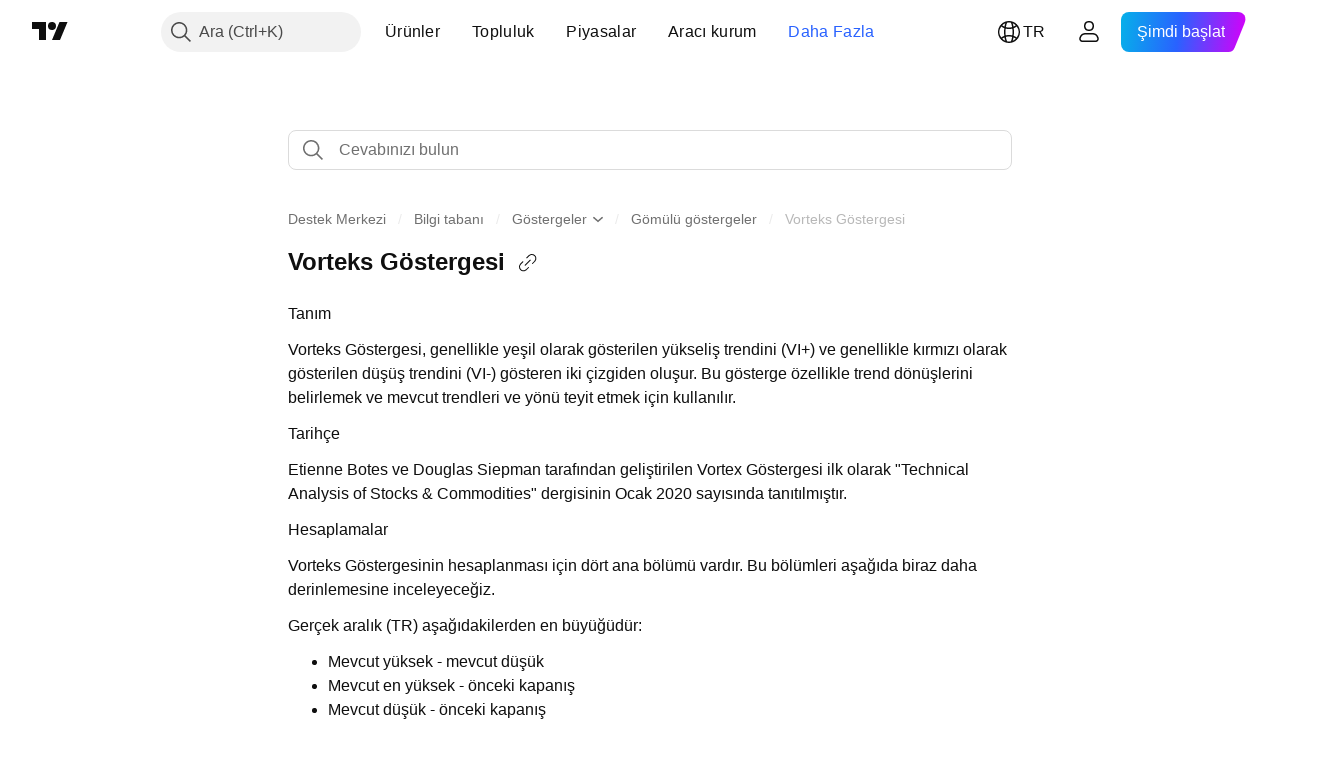

--- FILE ---
content_type: text/html; charset=utf-8
request_url: https://tr.tradingview.com/support/solutions/43000591352/
body_size: 114129
content:

<!DOCTYPE html>
<html lang="tr" dir="ltr" class="is-not-authenticated is-not-pro support_portal theme-light"
 data-theme="light">
<head><meta charset="utf-8" />
<meta name="viewport" content="width=device-width, initial-scale=1.0, maximum-scale=1.0, minimum-scale=1.0, user-scalable=no">	<script nonce="C0MAwxUNWXRU0zMpc5QUZQ==">window.initData = {};</script><title>Vorteks Göstergesi — TradingView</title>
<!-- { block promo_footer_css_bundle } -->
		<!-- { render_css_bundle('promo_footer') } -->
		<link crossorigin="anonymous" href="https://static.tradingview.com/static/bundles/15992.6ab8fddbbeec572ad16b.css" rel="stylesheet" type="text/css"/>
	<!-- { endblock promo_footer_css_bundle } -->

	<!-- { block personal_css_bundle } -->
		<!-- render_css_bundle('base') -->
		<link crossorigin="anonymous" href="https://static.tradingview.com/static/bundles/7204.bd4a617f902d8e4336d7.css" rel="stylesheet" type="text/css"/>
<link crossorigin="anonymous" href="https://static.tradingview.com/static/bundles/77196.1ee43ed7cda5d814dba7.css" rel="stylesheet" type="text/css"/>
<link crossorigin="anonymous" href="https://static.tradingview.com/static/bundles/12874.2243f526973e835a8777.css" rel="stylesheet" type="text/css"/>
<link crossorigin="anonymous" href="https://static.tradingview.com/static/bundles/20541.ffebbd5b14e162a70fac.css" rel="stylesheet" type="text/css"/>
<link crossorigin="anonymous" href="https://static.tradingview.com/static/bundles/22691.df517de208b59f042c3b.css" rel="stylesheet" type="text/css"/>
<link crossorigin="anonymous" href="https://static.tradingview.com/static/bundles/72834.146c7925be9f43c9c767.css" rel="stylesheet" type="text/css"/>
<link crossorigin="anonymous" href="https://static.tradingview.com/static/bundles/6656.0e277b504c24d73f6420.css" rel="stylesheet" type="text/css"/>
<link crossorigin="anonymous" href="https://static.tradingview.com/static/bundles/97406.a24aa84d5466dfc219e3.css" rel="stylesheet" type="text/css"/>
<link crossorigin="anonymous" href="https://static.tradingview.com/static/bundles/51307.bb4e309d13e8ea654e19.css" rel="stylesheet" type="text/css"/>
<link crossorigin="anonymous" href="https://static.tradingview.com/static/bundles/62560.c8a32e4a427c0c57131c.css" rel="stylesheet" type="text/css"/>
<link crossorigin="anonymous" href="https://static.tradingview.com/static/bundles/28415.e6caff1a47a6c8a0f783.css" rel="stylesheet" type="text/css"/>
<link crossorigin="anonymous" href="https://static.tradingview.com/static/bundles/78820.3dc3168a8005e8c156fe.css" rel="stylesheet" type="text/css"/>
<link crossorigin="anonymous" href="https://static.tradingview.com/static/bundles/30608.1b5e0eb056a8145e2004.css" rel="stylesheet" type="text/css"/>
<link crossorigin="anonymous" href="https://static.tradingview.com/static/bundles/4857.2a0b835c9459f5e8f334.css" rel="stylesheet" type="text/css"/>
<link crossorigin="anonymous" href="https://static.tradingview.com/static/bundles/60733.515b38c2fad56295e0d7.css" rel="stylesheet" type="text/css"/>
<link crossorigin="anonymous" href="https://static.tradingview.com/static/bundles/94584.053cede951b9d64dea44.css" rel="stylesheet" type="text/css"/>
<link crossorigin="anonymous" href="https://static.tradingview.com/static/bundles/52294.8c6373aa92664b86de9e.css" rel="stylesheet" type="text/css"/>
<link crossorigin="anonymous" href="https://static.tradingview.com/static/bundles/56167.a33c76f5549cc7102e61.css" rel="stylesheet" type="text/css"/>
<link crossorigin="anonymous" href="https://static.tradingview.com/static/bundles/72373.cdd20397318c8a54ee02.css" rel="stylesheet" type="text/css"/>
<link crossorigin="anonymous" href="https://static.tradingview.com/static/bundles/68820.b0c44555783cdd4786b8.css" rel="stylesheet" type="text/css"/>
<link crossorigin="anonymous" href="https://static.tradingview.com/static/bundles/39394.1f12e32e6d4c4b83fe10.css" rel="stylesheet" type="text/css"/>
<link crossorigin="anonymous" href="https://static.tradingview.com/static/bundles/28562.e29096bd778450adbd58.css" rel="stylesheet" type="text/css"/>
<link crossorigin="anonymous" href="https://static.tradingview.com/static/bundles/19934.288c07086ff109a1d327.css" rel="stylesheet" type="text/css"/>
<link crossorigin="anonymous" href="https://static.tradingview.com/static/bundles/5911.5f96f6b3c550d3f0da23.css" rel="stylesheet" type="text/css"/>
<link crossorigin="anonymous" href="https://static.tradingview.com/static/bundles/6133.2dae60a90526a493d165.css" rel="stylesheet" type="text/css"/>
<link crossorigin="anonymous" href="https://static.tradingview.com/static/bundles/30331.cec6b9b458e103483d37.css" rel="stylesheet" type="text/css"/>
<link crossorigin="anonymous" href="https://static.tradingview.com/static/bundles/45207.4c0489c8756499c78a5e.css" rel="stylesheet" type="text/css"/>
<link crossorigin="anonymous" href="https://static.tradingview.com/static/bundles/17644.53a8a16a13c65b9ef1b6.css" rel="stylesheet" type="text/css"/>
<link crossorigin="anonymous" href="https://static.tradingview.com/static/bundles/5347.66e97921f2de4965604d.css" rel="stylesheet" type="text/css"/>
<link crossorigin="anonymous" href="https://static.tradingview.com/static/bundles/90145.8b74b8d86218eec14871.css" rel="stylesheet" type="text/css"/>
<link crossorigin="anonymous" href="https://static.tradingview.com/static/bundles/59334.4a832facb7e57c5e13f3.css" rel="stylesheet" type="text/css"/>
<link crossorigin="anonymous" href="https://static.tradingview.com/static/bundles/91361.140a08c3b11237f684ec.css" rel="stylesheet" type="text/css"/>
<link crossorigin="anonymous" href="https://static.tradingview.com/static/bundles/3691.a607e1947cc1d6442aef.css" rel="stylesheet" type="text/css"/>
<link crossorigin="anonymous" href="https://static.tradingview.com/static/bundles/79248.b085e41549ac76222ff0.css" rel="stylesheet" type="text/css"/>
<link crossorigin="anonymous" href="https://static.tradingview.com/static/bundles/17675.7322b9d581c3bd767a8f.css" rel="stylesheet" type="text/css"/>
	<!-- { endblock personal_css_bundle } -->

	<!-- { block extra_styles } -->
	<link crossorigin="anonymous" href="https://static.tradingview.com/static/bundles/26184.a8e87c60a250a6212b03.css" rel="stylesheet" type="text/css"/>
<link crossorigin="anonymous" href="https://static.tradingview.com/static/bundles/62419.12891bfbb287744d3a89.css" rel="stylesheet" type="text/css"/>
<link crossorigin="anonymous" href="https://static.tradingview.com/static/bundles/29903.89b41c884d5213432809.css" rel="stylesheet" type="text/css"/>
<link crossorigin="anonymous" href="https://static.tradingview.com/static/bundles/24840.08865a24cd22e705a127.css" rel="stylesheet" type="text/css"/>
<link crossorigin="anonymous" href="https://static.tradingview.com/static/bundles/7204.bd4a617f902d8e4336d7.css" rel="stylesheet" type="text/css"/>
<link crossorigin="anonymous" href="https://static.tradingview.com/static/bundles/61504.303d3d3a2eef8a440230.css" rel="stylesheet" type="text/css"/>
<link crossorigin="anonymous" href="https://static.tradingview.com/static/bundles/84592.9ad3142f13630874398c.css" rel="stylesheet" type="text/css"/>
<link crossorigin="anonymous" href="https://static.tradingview.com/static/bundles/77196.1ee43ed7cda5d814dba7.css" rel="stylesheet" type="text/css"/>
<link crossorigin="anonymous" href="https://static.tradingview.com/static/bundles/12874.2243f526973e835a8777.css" rel="stylesheet" type="text/css"/>
<link crossorigin="anonymous" href="https://static.tradingview.com/static/bundles/84509.b78aa0f889805782a114.css" rel="stylesheet" type="text/css"/>
<link crossorigin="anonymous" href="https://static.tradingview.com/static/bundles/20541.ffebbd5b14e162a70fac.css" rel="stylesheet" type="text/css"/>
<link crossorigin="anonymous" href="https://static.tradingview.com/static/bundles/68650.e664998b1025f8944a19.css" rel="stylesheet" type="text/css"/>
<link crossorigin="anonymous" href="https://static.tradingview.com/static/bundles/62156.ce7b2959f31f83034b45.css" rel="stylesheet" type="text/css"/>
<link crossorigin="anonymous" href="https://static.tradingview.com/static/bundles/22691.df517de208b59f042c3b.css" rel="stylesheet" type="text/css"/>
<link crossorigin="anonymous" href="https://static.tradingview.com/static/bundles/58572.dad95b9e4df028f98405.css" rel="stylesheet" type="text/css"/>
<link crossorigin="anonymous" href="https://static.tradingview.com/static/bundles/72834.146c7925be9f43c9c767.css" rel="stylesheet" type="text/css"/>
<link crossorigin="anonymous" href="https://static.tradingview.com/static/bundles/87828.b5acda22a891bd0b8b78.css" rel="stylesheet" type="text/css"/>
<link crossorigin="anonymous" href="https://static.tradingview.com/static/bundles/27877.826c38517eae6571304f.css" rel="stylesheet" type="text/css"/>
<link crossorigin="anonymous" href="https://static.tradingview.com/static/bundles/18013.0655ac40c6882bf9e438.css" rel="stylesheet" type="text/css"/>
<link crossorigin="anonymous" href="https://static.tradingview.com/static/bundles/6656.0e277b504c24d73f6420.css" rel="stylesheet" type="text/css"/>
<link crossorigin="anonymous" href="https://static.tradingview.com/static/bundles/54123.b37eaf239cea1a4a4b98.css" rel="stylesheet" type="text/css"/>
<link crossorigin="anonymous" href="https://static.tradingview.com/static/bundles/3406.24a50d99637b4e3bf9e7.css" rel="stylesheet" type="text/css"/>
<link crossorigin="anonymous" href="https://static.tradingview.com/static/bundles/52964.f2e1edd6097be38e73da.css" rel="stylesheet" type="text/css"/>
<link crossorigin="anonymous" href="https://static.tradingview.com/static/bundles/67877.2fb5f6f3eb739c16078d.css" rel="stylesheet" type="text/css"/>
<link crossorigin="anonymous" href="https://static.tradingview.com/static/bundles/95626.0b382ed55589e98e3418.css" rel="stylesheet" type="text/css"/>
<link crossorigin="anonymous" href="https://static.tradingview.com/static/bundles/97406.a24aa84d5466dfc219e3.css" rel="stylesheet" type="text/css"/>
<link crossorigin="anonymous" href="https://static.tradingview.com/static/bundles/75070.42c5ad63db6e22dd1780.css" rel="stylesheet" type="text/css"/>
<link crossorigin="anonymous" href="https://static.tradingview.com/static/bundles/51307.bb4e309d13e8ea654e19.css" rel="stylesheet" type="text/css"/>
<link crossorigin="anonymous" href="https://static.tradingview.com/static/bundles/62560.c8a32e4a427c0c57131c.css" rel="stylesheet" type="text/css"/>
<link crossorigin="anonymous" href="https://static.tradingview.com/static/bundles/11285.2ad4e54f72ca1dbe5a12.css" rel="stylesheet" type="text/css"/>
<link crossorigin="anonymous" href="https://static.tradingview.com/static/bundles/70835.249d27fbf7cfdf5dfd83.css" rel="stylesheet" type="text/css"/>
<link crossorigin="anonymous" href="https://static.tradingview.com/static/bundles/65644.82e6d18dc48a569d26eb.css" rel="stylesheet" type="text/css"/>
<link crossorigin="anonymous" href="https://static.tradingview.com/static/bundles/52665.005deab1142faaf7462d.css" rel="stylesheet" type="text/css"/>
<link crossorigin="anonymous" href="https://static.tradingview.com/static/bundles/28415.e6caff1a47a6c8a0f783.css" rel="stylesheet" type="text/css"/>
<link crossorigin="anonymous" href="https://static.tradingview.com/static/bundles/78820.3dc3168a8005e8c156fe.css" rel="stylesheet" type="text/css"/>
<link crossorigin="anonymous" href="https://static.tradingview.com/static/bundles/30608.1b5e0eb056a8145e2004.css" rel="stylesheet" type="text/css"/>
<link crossorigin="anonymous" href="https://static.tradingview.com/static/bundles/4857.2a0b835c9459f5e8f334.css" rel="stylesheet" type="text/css"/>
<link crossorigin="anonymous" href="https://static.tradingview.com/static/bundles/78160.5b851ea43199094ac325.css" rel="stylesheet" type="text/css"/>
<link crossorigin="anonymous" href="https://static.tradingview.com/static/bundles/94425.e8a11b1164ed8f31863d.css" rel="stylesheet" type="text/css"/>
<link crossorigin="anonymous" href="https://static.tradingview.com/static/bundles/60733.515b38c2fad56295e0d7.css" rel="stylesheet" type="text/css"/>
<link crossorigin="anonymous" href="https://static.tradingview.com/static/bundles/30931.b2e7517523adce965dba.css" rel="stylesheet" type="text/css"/>
<link crossorigin="anonymous" href="https://static.tradingview.com/static/bundles/66857.843c3e887cfdf130d542.css" rel="stylesheet" type="text/css"/>
<link crossorigin="anonymous" href="https://static.tradingview.com/static/bundles/94584.053cede951b9d64dea44.css" rel="stylesheet" type="text/css"/>
<link crossorigin="anonymous" href="https://static.tradingview.com/static/bundles/52294.8c6373aa92664b86de9e.css" rel="stylesheet" type="text/css"/>
<link crossorigin="anonymous" href="https://static.tradingview.com/static/bundles/56167.a33c76f5549cc7102e61.css" rel="stylesheet" type="text/css"/>
<link crossorigin="anonymous" href="https://static.tradingview.com/static/bundles/72373.cdd20397318c8a54ee02.css" rel="stylesheet" type="text/css"/>
<link crossorigin="anonymous" href="https://static.tradingview.com/static/bundles/68820.b0c44555783cdd4786b8.css" rel="stylesheet" type="text/css"/>
<link crossorigin="anonymous" href="https://static.tradingview.com/static/bundles/39394.1f12e32e6d4c4b83fe10.css" rel="stylesheet" type="text/css"/>
<link crossorigin="anonymous" href="https://static.tradingview.com/static/bundles/28562.e29096bd778450adbd58.css" rel="stylesheet" type="text/css"/>
<link crossorigin="anonymous" href="https://static.tradingview.com/static/bundles/24309.848f88391da875ceb2a3.css" rel="stylesheet" type="text/css"/>
<link crossorigin="anonymous" href="https://static.tradingview.com/static/bundles/19934.288c07086ff109a1d327.css" rel="stylesheet" type="text/css"/>
<link crossorigin="anonymous" href="https://static.tradingview.com/static/bundles/5911.5f96f6b3c550d3f0da23.css" rel="stylesheet" type="text/css"/>
<link crossorigin="anonymous" href="https://static.tradingview.com/static/bundles/6133.2dae60a90526a493d165.css" rel="stylesheet" type="text/css"/>
<link crossorigin="anonymous" href="https://static.tradingview.com/static/bundles/30331.cec6b9b458e103483d37.css" rel="stylesheet" type="text/css"/>
<link crossorigin="anonymous" href="https://static.tradingview.com/static/bundles/45207.4c0489c8756499c78a5e.css" rel="stylesheet" type="text/css"/>
<link crossorigin="anonymous" href="https://static.tradingview.com/static/bundles/17644.53a8a16a13c65b9ef1b6.css" rel="stylesheet" type="text/css"/>
<link crossorigin="anonymous" href="https://static.tradingview.com/static/bundles/5347.66e97921f2de4965604d.css" rel="stylesheet" type="text/css"/>
<link crossorigin="anonymous" href="https://static.tradingview.com/static/bundles/90145.8b74b8d86218eec14871.css" rel="stylesheet" type="text/css"/>
<link crossorigin="anonymous" href="https://static.tradingview.com/static/bundles/59334.4a832facb7e57c5e13f3.css" rel="stylesheet" type="text/css"/>
<link crossorigin="anonymous" href="https://static.tradingview.com/static/bundles/91361.140a08c3b11237f684ec.css" rel="stylesheet" type="text/css"/>
<link crossorigin="anonymous" href="https://static.tradingview.com/static/bundles/3691.a607e1947cc1d6442aef.css" rel="stylesheet" type="text/css"/>
<link crossorigin="anonymous" href="https://static.tradingview.com/static/bundles/79248.b085e41549ac76222ff0.css" rel="stylesheet" type="text/css"/>
<link crossorigin="anonymous" href="https://static.tradingview.com/static/bundles/17675.7322b9d581c3bd767a8f.css" rel="stylesheet" type="text/css"/>
<link crossorigin="anonymous" href="https://static.tradingview.com/static/bundles/8522.15b37d6749c758ae6156.css" rel="stylesheet" type="text/css"/>
<link crossorigin="anonymous" href="https://static.tradingview.com/static/bundles/17066.5e477cda491ae5d836eb.css" rel="stylesheet" type="text/css"/>
<link crossorigin="anonymous" href="https://static.tradingview.com/static/bundles/26149.58e3d28c4207f0232d45.css" rel="stylesheet" type="text/css"/>
<link crossorigin="anonymous" href="https://static.tradingview.com/static/bundles/38582.2b62a108282b3e90d95c.css" rel="stylesheet" type="text/css"/>
<link crossorigin="anonymous" href="https://static.tradingview.com/static/bundles/15001.aa02a2d96f821d501dba.css" rel="stylesheet" type="text/css"/>
<link crossorigin="anonymous" href="https://static.tradingview.com/static/bundles/47546.e9e9633aa806335abde6.css" rel="stylesheet" type="text/css"/>
<link crossorigin="anonymous" href="https://static.tradingview.com/static/bundles/71435.f814d57e957fa0bbde4c.css" rel="stylesheet" type="text/css"/>
<link crossorigin="anonymous" href="https://static.tradingview.com/static/bundles/9501.544b9794206f927297d3.css" rel="stylesheet" type="text/css"/>
	<!-- { endblock extra_styles } --><script nonce="C0MAwxUNWXRU0zMpc5QUZQ==">
	window.locale = 'tr';
	window.language = 'tr';
</script>
	<!-- { block promo_footer_js_bundle } -->
		<!-- { render_js_bundle('promo_footer') } -->
		<link crossorigin="anonymous" href="https://static.tradingview.com/static/bundles/tr.63639.893104679743cfdc6eb0.js" rel="preload" as="script"/>
<link crossorigin="anonymous" href="https://static.tradingview.com/static/bundles/25096.92bda83ae2bfdec74d91.js" rel="preload" as="script"/>
<link crossorigin="anonymous" href="https://static.tradingview.com/static/bundles/promo_footer.d732748b4425f543f32d.js" rel="preload" as="script"/><script crossorigin="anonymous" src="https://static.tradingview.com/static/bundles/tr.63639.893104679743cfdc6eb0.js" defer></script>
<script crossorigin="anonymous" src="https://static.tradingview.com/static/bundles/25096.92bda83ae2bfdec74d91.js" defer></script>
<script crossorigin="anonymous" src="https://static.tradingview.com/static/bundles/promo_footer.d732748b4425f543f32d.js" defer></script>
	<!-- { endblock promo_footer_js_bundle } -->

	<!-- { block personal_js_bundle } -->
	<!-- { endblock personal_js_bundle } -->

	<!-- { block additional_js_bundle } -->
	<!-- { endblock additional_js_bundle } -->	<script nonce="C0MAwxUNWXRU0zMpc5QUZQ==">
		window.initData = window.initData || {};
		window.initData.theme = "light";
			(()=>{"use strict";const t=/(?:^|;)\s*theme=(dark|light)(?:;|$)|$/.exec(document.cookie)[1];t&&(document.documentElement.classList.toggle("theme-dark","dark"===t),document.documentElement.classList.toggle("theme-light","light"===t),document.documentElement.dataset.theme=t,window.initData=window.initData||{},window.initData.theme=t)})();
	</script>
	<script nonce="C0MAwxUNWXRU0zMpc5QUZQ==">
		(()=>{"use strict";"undefined"!=typeof window&&"undefined"!=typeof navigator&&/mac/i.test(navigator.platform)&&document.documentElement.classList.add("mac_os_system")})();
	</script>

	<script nonce="C0MAwxUNWXRU0zMpc5QUZQ==">var environment = "battle";
		window.WS_HOST_PING_REQUIRED = true;
		window.BUILD_TIME = "2026-01-22T13:45:29";
		window.WEBSOCKET_HOST = "data.tradingview.com";
		window.WEBSOCKET_PRO_HOST = "prodata.tradingview.com";
		window.WEBSOCKET_HOST_FOR_DEEP_BACKTESTING = "history-data.tradingview.com";
		window.WIDGET_HOST = "https://www.tradingview-widget.com";
		window.TradingView = window.TradingView || {};
	</script>

	<link rel="conversions-config" href="https://s3.tradingview.com/conversions_tr.json">
	<link rel="metrics-config" href="https://scanner-backend.tradingview.com/enum/ordered?id=metrics_full_name,metrics&lang=tr&label-product=ytm-metrics-plan.json" crossorigin>

	<script nonce="C0MAwxUNWXRU0zMpc5QUZQ==">
		(()=>{"use strict";function e(e,t=!1){const{searchParams:n}=new URL(String(location));let s="true"===n.get("mobileapp_new"),o="true"===n.get("mobileapp");if(!t){const e=function(e){const t=e+"=",n=document.cookie.split(";");for(let e=0;e<n.length;e++){let s=n[e];for(;" "===s.charAt(0);)s=s.substring(1,s.length);if(0===s.indexOf(t))return s.substring(t.length,s.length)}return null}("tv_app")||"";s||=["android","android_nps"].includes(e),o||="ios"===e}return!("new"!==e&&"any"!==e||!s)||!("new"===e||!o)}const t="undefined"!=typeof window&&"undefined"!=typeof navigator,n=t&&"ontouchstart"in window,s=(t&&n&&window,t&&(n||navigator.maxTouchPoints),t&&window.chrome&&window.chrome.runtime,t&&window.navigator.userAgent.toLowerCase().indexOf("firefox"),t&&/\sEdge\/\d\d\b/.test(navigator.userAgent),t&&Boolean(navigator.vendor)&&navigator.vendor.indexOf("Apple")>-1&&-1===navigator.userAgent.indexOf("CriOS")&&navigator.userAgent.indexOf("FxiOS"),t&&/mac/i.test(navigator.platform),t&&/Win32|Win64/i.test(navigator.platform),t&&/Linux/i.test(navigator.platform),t&&/Android/i.test(navigator.userAgent)),o=t&&/BlackBerry/i.test(navigator.userAgent),i=t&&/iPhone|iPad|iPod/.test(navigator.platform),c=t&&/Opera Mini/i.test(navigator.userAgent),r=t&&("MacIntel"===navigator.platform&&navigator.maxTouchPoints>1||/iPad/.test(navigator.platform)),a=s||o||i||c,h=window.TradingView=window.TradingView||{};const _={Android:()=>s,BlackBerry:()=>o,iOS:()=>i,Opera:()=>c,isIPad:()=>r,any:()=>a};h.isMobile=_;const l=new Map;function d(){const e=window.location.pathname,t=window.location.host,n=`${t}${e}`;return l.has(n)||l.set(n,function(e,t){const n=["^widget-docs"];for(const e of n)if(new RegExp(e).test(t))return!0;const s=["^widgetembed/?$","^cmewidgetembed/?$","^([0-9a-zA-Z-]+)/widgetembed/?$","^([0-9a-zA-Z-]+)/widgetstatic/?$","^([0-9a-zA-Z-]+)?/?mediumwidgetembed/?$","^twitter-chart/?$","^telegram/chart/?$","^embed/([0-9a-zA-Z]{8})/?$","^widgetpopup/?$","^extension/?$","^idea-popup/?$","^hotlistswidgetembed/?$","^([0-9a-zA-Z-]+)/hotlistswidgetembed/?$","^marketoverviewwidgetembed/?$","^([0-9a-zA-Z-]+)/marketoverviewwidgetembed/?$","^eventswidgetembed/?$","^tickerswidgetembed/?$","^forexcrossrateswidgetembed/?$","^forexheatmapwidgetembed/?$","^marketquoteswidgetembed/?$","^screenerwidget/?$","^cryptomktscreenerwidget/?$","^([0-9a-zA-Z-]+)/cryptomktscreenerwidget/?$","^([0-9a-zA-Z-]+)/marketquoteswidgetembed/?$","^technical-analysis-widget-embed/$","^singlequotewidgetembed/?$","^([0-9a-zA-Z-]+)/singlequotewidgetembed/?$","^embed-widget/([0-9a-zA-Z-]+)/(([0-9a-zA-Z-]+)/)?$","^widget-docs/([0-9a-zA-Z-]+)/([0-9a-zA-Z-/]+)?$"],o=e.replace(/^\//,"");let i;for(let e=s.length-1;e>=0;e--)if(i=new RegExp(s[e]),i.test(o))return!0;return!1}(e,t)),l.get(n)??!1}h.onWidget=d;const g=()=>{},u="~m~";class m{constructor(e,t={}){this.sessionid=null,this.connected=!1,this._timeout=null,this._base=e,this._options={timeout:t.timeout||2e4,connectionType:t.connectionType}}connect(){this._socket=new WebSocket(this._prepareUrl()),this._socket.onmessage=e=>{
if("string"!=typeof e.data)throw new TypeError(`The WebSocket message should be a string. Recieved ${Object.prototype.toString.call(e.data)}`);this._onData(e.data)},this._socket.onclose=this._onClose.bind(this),this._socket.onerror=this._onError.bind(this)}send(e){this._socket&&this._socket.send(this._encode(e))}disconnect(){this._clearIdleTimeout(),this._socket&&(this._socket.onmessage=g,this._socket.onclose=g,this._socket.onerror=g,this._socket.close())}_clearIdleTimeout(){null!==this._timeout&&(clearTimeout(this._timeout),this._timeout=null)}_encode(e){let t,n="";const s=Array.isArray(e)?e:[e],o=s.length;for(let e=0;e<o;e++)t=null===s[e]||void 0===s[e]?"":m._stringify(s[e]),n+=u+t.length+u+t;return n}_decode(e){const t=[];let n,s;do{if(e.substring(0,3)!==u)return t;n="",s="";const o=(e=e.substring(3)).length;for(let t=0;t<o;t++){if(s=Number(e.substring(t,t+1)),Number(e.substring(t,t+1))!==s){e=e.substring(n.length+3),n=Number(n);break}n+=s}t.push(e.substring(0,n)),e=e.substring(n)}while(""!==e);return t}_onData(e){this._setTimeout();const t=this._decode(e),n=t.length;for(let e=0;e<n;e++)this._onMessage(t[e])}_setTimeout(){this._clearIdleTimeout(),this._timeout=setTimeout(this._onTimeout.bind(this),this._options.timeout)}_onTimeout(){this.disconnect(),this._onDisconnect({code:4e3,reason:"socket.io timeout",wasClean:!1})}_onMessage(e){this.sessionid?this._checkIfHeartbeat(e)?this._onHeartbeat(e.slice(3)):this._checkIfJson(e)?this._base.onMessage(JSON.parse(e.slice(3))):this._base.onMessage(e):(this.sessionid=e,this._onConnect())}_checkIfHeartbeat(e){return this._checkMessageType(e,"h")}_checkIfJson(e){return this._checkMessageType(e,"j")}_checkMessageType(e,t){return e.substring(0,3)==="~"+t+"~"}_onHeartbeat(e){this.send("~h~"+e)}_onConnect(){this.connected=!0,this._base.onConnect()}_onDisconnect(e){this._clear(),this._base.onDisconnect(e),this.sessionid=null}_clear(){this.connected=!1}_prepareUrl(){const t=w(this._base.host);if(t.pathname+="socket.io/websocket",t.protocol="wss:",t.searchParams.append("from",window.location.pathname.slice(1,50)),t.searchParams.append("date",window.BUILD_TIME||""),e("any")&&t.searchParams.append("client","mobile"),this._options.connectionType&&t.searchParams.append("type",this._options.connectionType),window.WEBSOCKET_PARAMS_ANALYTICS){const{ws_page_uri:e,ws_ancestor_origin:n}=window.WEBSOCKET_PARAMS_ANALYTICS;e&&t.searchParams.append("page-uri",e),n&&t.searchParams.append("ancestor-origin",n)}const n=window.location.search.includes("widget_token")||window.location.hash.includes("widget_token");return d()||n||t.searchParams.append("auth","sessionid"),t.href}_onClose(e){this._clearIdleTimeout(),this._onDisconnect(e)}_onError(e){this._clearIdleTimeout(),this._clear(),this._base.emit("error",[e]),this.sessionid=null}static _stringify(e){return"[object Object]"===Object.prototype.toString.call(e)?"~j~"+JSON.stringify(e):String(e)}}class p{constructor(e,t){this.host=e,this._connecting=!1,this._events={},this.transport=this._getTransport(t)}isConnected(){
return!!this.transport&&this.transport.connected}isConnecting(){return this._connecting}connect(){this.isConnected()||(this._connecting&&this.disconnect(),this._connecting=!0,this.transport.connect())}send(e){this.transport&&this.transport.connected&&this.transport.send(e)}disconnect(){this.transport&&this.transport.disconnect()}on(e,t){e in this._events||(this._events[e]=[]),this._events[e].push(t)}offAll(){this._events={}}onMessage(e){this.emit("message",[e])}emit(e,t=[]){if(e in this._events){const n=this._events[e].concat(),s=n.length;for(let e=0;e<s;e++)n[e].apply(this,t)}}onConnect(){this.clear(),this.emit("connect")}onDisconnect(e){this.emit("disconnect",[e])}clear(){this._connecting=!1}_getTransport(e){return new m(this,e)}}function w(e){const t=-1!==e.indexOf("/")?new URL(e):new URL("wss://"+e);if("wss:"!==t.protocol&&"https:"!==t.protocol)throw new Error("Invalid websocket base "+e);return t.pathname.endsWith("/")||(t.pathname+="/"),t.search="",t.username="",t.password="",t}const k="undefined"!=typeof window&&Number(window.TELEMETRY_WS_ERROR_LOGS_THRESHOLD)||0;class f{constructor(e,t={}){this._queueStack=[],this._logsQueue=[],this._telemetryObjectsQueue=[],this._reconnectCount=0,this._redirectCount=0,this._errorsCount=0,this._errorsInfoSent=!1,this._connectionStart=null,this._connectionEstablished=null,this._reconnectTimeout=null,this._onlineCancellationToken=null,this._isConnectionForbidden=!1,this._initialHost=t.initialHost||null,this._suggestedHost=e,this._proHost=t.proHost,this._reconnectHost=t.reconnectHost,this._noReconnectAfterTimeout=!0===t.noReconnectAfterTimeout,this._dataRequestTimeout=t.dataRequestTimeout,this._connectionType=t.connectionType,this._doConnect(),t.pingRequired&&-1===window.location.search.indexOf("noping")&&this._startPing()}connect(){this._tryConnect()}resetCounters(){this._reconnectCount=0,this._redirectCount=0}setLogger(e,t){this._logger=e,this._getLogHistory=t,this._flushLogs()}setTelemetry(e){this._telemetry=e,this._telemetry.reportSent.subscribe(this,this._onTelemetrySent),this._flushTelemetry()}onReconnect(e){this._onReconnect=e}isConnected(){return!!this._socket&&this._socket.isConnected()}isConnecting(){return!!this._socket&&this._socket.isConnecting()}on(e,t){return!!this._socket&&("connect"===e&&this._socket.isConnected()?t():"disconnect"===e?this._disconnectCallbacks.push(t):this._socket.on(e,t),!0)}getSessionId(){return this._socket&&this._socket.transport?this._socket.transport.sessionid:null}send(e){return this.isConnected()?(this._socket.send(e),!0):(this._queueMessage(e),!1)}getConnectionEstablished(){return this._connectionEstablished}getHost(){const e=this._tryGetProHost();return null!==e?e:this._reconnectHost&&this._reconnectCount>3?this._reconnectHost:this._suggestedHost}getReconnectCount(){return this._reconnectCount}getRedirectCount(){return this._redirectCount}getConnectionStart(){return this._connectionStart}disconnect(){this._clearReconnectTimeout(),(this.isConnected()||this.isConnecting())&&(this._propagateDisconnect(),this._disconnectCallbacks=[],
this._closeSocket())}forbidConnection(){this._isConnectionForbidden=!0,this.disconnect()}allowConnection(){this._isConnectionForbidden=!1,this.connect()}isMaxRedirects(){return this._redirectCount>=20}isMaxReconnects(){return this._reconnectCount>=20}getPingInfo(){return this._pingInfo||null}_tryGetProHost(){return window.TradingView&&window.TradingView.onChartPage&&"battle"===window.environment&&!this._redirectCount&&-1===window.location.href.indexOf("ws_host")?this._initialHost?this._initialHost:void 0!==window.user&&window.user.pro_plan?this._proHost||this._suggestedHost:null:null}_queueMessage(e){0===this._queueStack.length&&this._logMessage(0,"Socket is not connected. Queued a message"),this._queueStack.push(e)}_processMessageQueue(){0!==this._queueStack.length&&(this._logMessage(0,"Processing queued messages"),this._queueStack.forEach(this.send.bind(this)),this._logMessage(0,"Processed "+this._queueStack.length+" messages"),this._queueStack=[])}_onDisconnect(e){this._noReconnectAfterTimeout||null!==this._reconnectTimeout||(this._reconnectTimeout=setTimeout(this._tryReconnect.bind(this),5e3)),this._clearOnlineCancellationToken();let t="disconnect session:"+this.getSessionId();e&&(t+=", code:"+e.code+", reason:"+e.reason,1005===e.code&&this._sendTelemetry("websocket_code_1005")),this._logMessage(0,t),this._propagateDisconnect(e),this._closeSocket(),this._queueStack=[]}_closeSocket(){null!==this._socket&&(this._socket.offAll(),this._socket.disconnect(),this._socket=null)}_logMessage(e,t){const n={method:e,message:t};this._logger?this._flushLogMessage(n):(n.message=`[${(new Date).toISOString()}] ${n.message}`,this._logsQueue.push(n))}_flushLogMessage(e){switch(e.method){case 2:this._logger.logDebug(e.message);break;case 3:this._logger.logError(e.message);break;case 0:this._logger.logInfo(e.message);break;case 1:this._logger.logNormal(e.message)}}_flushLogs(){this._flushLogMessage({method:1,message:"messages from queue. Start."}),this._logsQueue.forEach((e=>{this._flushLogMessage(e)})),this._flushLogMessage({method:1,message:"messages from queue. End."}),this._logsQueue=[]}_sendTelemetry(e,t){const n={event:e,params:t};this._telemetry?this._flushTelemetryObject(n):this._telemetryObjectsQueue.push(n)}_flushTelemetryObject(e){this._telemetry.sendChartReport(e.event,e.params,!1)}_flushTelemetry(){this._telemetryObjectsQueue.forEach((e=>{this._flushTelemetryObject(e)})),this._telemetryObjectsQueue=[]}_doConnect(){this._socket&&(this._socket.isConnected()||this._socket.isConnecting())||(this._clearOnlineCancellationToken(),this._host=this.getHost(),this._socket=new p(this._host,{timeout:this._dataRequestTimeout,connectionType:this._connectionType}),this._logMessage(0,"Connecting to "+this._host),this._bindEvents(),this._disconnectCallbacks=[],this._connectionStart=performance.now(),this._connectionEstablished=null,this._socket.connect(),performance.mark("SWSC",{detail:"Start WebSocket connection"}),this._socket.on("connect",(()=>{performance.mark("EWSC",{detail:"End WebSocket connection"}),
performance.measure("WebSocket connection delay","SWSC","EWSC")})))}_propagateDisconnect(e){const t=this._disconnectCallbacks.length;for(let n=0;n<t;n++)this._disconnectCallbacks[n](e||{})}_bindEvents(){this._socket&&(this._socket.on("connect",(()=>{const e=this.getSessionId();if("string"==typeof e){const t=JSON.parse(e);if(t.redirect)return this._redirectCount+=1,this._suggestedHost=t.redirect,this.isMaxRedirects()&&this._sendTelemetry("redirect_bailout"),void this._redirect()}this._connectionEstablished=performance.now(),this._processMessageQueue(),this._logMessage(0,"connect session:"+e)})),this._socket.on("disconnect",this._onDisconnect.bind(this)),this._socket.on("close",this._onDisconnect.bind(this)),this._socket.on("error",(e=>{this._logMessage(0,new Date+" session:"+this.getSessionId()+" websocket error:"+JSON.stringify(e)),this._sendTelemetry("websocket_error"),this._errorsCount++,!this._errorsInfoSent&&this._errorsCount>=k&&(void 0!==this._lastConnectCallStack&&(this._sendTelemetry("websocket_error_connect_stack",{text:this._lastConnectCallStack}),delete this._lastConnectCallStack),void 0!==this._getLogHistory&&this._sendTelemetry("websocket_error_log",{text:this._getLogHistory(50).join("\n")}),this._errorsInfoSent=!0)})))}_redirect(){this.disconnect(),this._reconnectWhenOnline()}_tryReconnect(){this._tryConnect()&&(this._reconnectCount+=1)}_tryConnect(){return!this._isConnectionForbidden&&(this._clearReconnectTimeout(),this._lastConnectCallStack=new Error(`WebSocket connect stack. Is connected: ${this.isConnected()}.`).stack||"",!this.isConnected()&&(this.disconnect(),this._reconnectWhenOnline(),!0))}_clearOnlineCancellationToken(){this._onlineCancellationToken&&(this._onlineCancellationToken(),this._onlineCancellationToken=null)}_clearReconnectTimeout(){null!==this._reconnectTimeout&&(clearTimeout(this._reconnectTimeout),this._reconnectTimeout=null)}_reconnectWhenOnline(){if(navigator.onLine)return this._logMessage(0,"Network status: online - trying to connect"),this._doConnect(),void(this._onReconnect&&this._onReconnect());this._logMessage(0,"Network status: offline - wait until online"),this._onlineCancellationToken=function(e){let t=e;const n=()=>{window.removeEventListener("online",n),t&&t()};return window.addEventListener("online",n),()=>{t=null}}((()=>{this._logMessage(0,"Network status changed to online - trying to connect"),this._doConnect(),this._onReconnect&&this._onReconnect()}))}_onTelemetrySent(e){"websocket_error"in e&&(this._errorsCount=0,this._errorsInfoSent=!1)}_startPing(){if(this._pingIntervalId)return;const e=w(this.getHost());e.pathname+="ping",e.protocol="https:";let t=0,n=0;const s=e=>{this._pingInfo=this._pingInfo||{max:0,min:1/0,avg:0};const s=(new Date).getTime()-e;s>this._pingInfo.max&&(this._pingInfo.max=s),s<this._pingInfo.min&&(this._pingInfo.min=s),t+=s,n++,this._pingInfo.avg=t/n,n>=10&&this._pingIntervalId&&(clearInterval(this._pingIntervalId),delete this._pingIntervalId)};this._pingIntervalId=setInterval((()=>{const t=(new Date).getTime(),n=new XMLHttpRequest
;n.open("GET",e,!0),n.send(),n.onreadystatechange=()=>{n.readyState===XMLHttpRequest.DONE&&200===n.status&&s(t)}}),1e4)}}window.WSBackendConnection=new f(window.WEBSOCKET_HOST,{pingRequired:window.WS_HOST_PING_REQUIRED,proHost:window.WEBSOCKET_PRO_HOST,reconnectHost:window.WEBSOCKET_HOST_FOR_RECONNECT,initialHost:window.WEBSOCKET_INITIAL_HOST,connectionType:window.WEBSOCKET_CONNECTION_TYPE}),window.WSBackendConnectionCtor=f})();
	</script>

	<link crossorigin="anonymous" href="https://static.tradingview.com/static/bundles/runtime.13bc54636fe5b099f858.js" rel="preload" as="script"/>
<link crossorigin="anonymous" href="https://static.tradingview.com/static/bundles/tr.77277.9e501f9b217e2465b83d.js" rel="preload" as="script"/>
<link crossorigin="anonymous" href="https://static.tradingview.com/static/bundles/32227.d826c45d2d27f2ff4314.js" rel="preload" as="script"/>
<link crossorigin="anonymous" href="https://static.tradingview.com/static/bundles/84434.120d06989366c97d852e.js" rel="preload" as="script"/>
<link crossorigin="anonymous" href="https://static.tradingview.com/static/bundles/77507.fb006c0c7a02051cf5cd.js" rel="preload" as="script"/>
<link crossorigin="anonymous" href="https://static.tradingview.com/static/bundles/22665.48cd37ebd902e7c711e1.js" rel="preload" as="script"/>
<link crossorigin="anonymous" href="https://static.tradingview.com/static/bundles/12886.7be7542f140baf734d79.js" rel="preload" as="script"/>
<link crossorigin="anonymous" href="https://static.tradingview.com/static/bundles/98777.b0d6b6f1842467663bf5.js" rel="preload" as="script"/>
<link crossorigin="anonymous" href="https://static.tradingview.com/static/bundles/27812.76ae817a4eda9550709f.js" rel="preload" as="script"/>
<link crossorigin="anonymous" href="https://static.tradingview.com/static/bundles/87222.82974fac697f44d1b3e8.js" rel="preload" as="script"/>
<link crossorigin="anonymous" href="https://static.tradingview.com/static/bundles/77049.273596bfbb660b4956ec.js" rel="preload" as="script"/>
<link crossorigin="anonymous" href="https://static.tradingview.com/static/bundles/18628.229a703c6d2d928c7a86.js" rel="preload" as="script"/>
<link crossorigin="anonymous" href="https://static.tradingview.com/static/bundles/22023.035d84389dc598280aca.js" rel="preload" as="script"/>
<link crossorigin="anonymous" href="https://static.tradingview.com/static/bundles/2373.7f1c5f402e07b6f9d0b4.js" rel="preload" as="script"/>
<link crossorigin="anonymous" href="https://static.tradingview.com/static/bundles/62134.57ec9cb3f1548c6e710a.js" rel="preload" as="script"/>
<link crossorigin="anonymous" href="https://static.tradingview.com/static/bundles/1620.cf91b3df49fde2229d37.js" rel="preload" as="script"/>
<link crossorigin="anonymous" href="https://static.tradingview.com/static/bundles/68134.1e0b46262c669b57a9b2.js" rel="preload" as="script"/>
<link crossorigin="anonymous" href="https://static.tradingview.com/static/bundles/93243.d16dcf8fc50e14d67819.js" rel="preload" as="script"/>
<link crossorigin="anonymous" href="https://static.tradingview.com/static/bundles/42118.4d288177272a6654727b.js" rel="preload" as="script"/>
<link crossorigin="anonymous" href="https://static.tradingview.com/static/bundles/32378.b87f7c1aed020f9c3427.js" rel="preload" as="script"/>
<link crossorigin="anonymous" href="https://static.tradingview.com/static/bundles/29138.3ffca0f5cc08c417a41a.js" rel="preload" as="script"/>
<link crossorigin="anonymous" href="https://static.tradingview.com/static/bundles/23298.0b1a2a8df7ae6c4f9aff.js" rel="preload" as="script"/>
<link crossorigin="anonymous" href="https://static.tradingview.com/static/bundles/91834.4d31c2338deeeb00fc32.js" rel="preload" as="script"/>
<link crossorigin="anonymous" href="https://static.tradingview.com/static/bundles/89095.3270a2dccbfd93b224d0.js" rel="preload" as="script"/>
<link crossorigin="anonymous" href="https://static.tradingview.com/static/bundles/70241.dd09d132d92e23a2678a.js" rel="preload" as="script"/>
<link crossorigin="anonymous" href="https://static.tradingview.com/static/bundles/61197.a8071d33be08fa008869.js" rel="preload" as="script"/>
<link crossorigin="anonymous" href="https://static.tradingview.com/static/bundles/25514.7bad894296ac86de20cc.js" rel="preload" as="script"/>
<link crossorigin="anonymous" href="https://static.tradingview.com/static/bundles/79778.2cd56d3defc769bff6bc.js" rel="preload" as="script"/>
<link crossorigin="anonymous" href="https://static.tradingview.com/static/bundles/12293.fd5016ef177bcbccd270.js" rel="preload" as="script"/>
<link crossorigin="anonymous" href="https://static.tradingview.com/static/bundles/18375.b6e0cf54ec45f2c89d0d.js" rel="preload" as="script"/>
<link crossorigin="anonymous" href="https://static.tradingview.com/static/bundles/support_portal.1df390db781c313f6523.js" rel="preload" as="script"/><script crossorigin="anonymous" src="https://static.tradingview.com/static/bundles/runtime.13bc54636fe5b099f858.js" defer></script>
<script crossorigin="anonymous" src="https://static.tradingview.com/static/bundles/tr.77277.9e501f9b217e2465b83d.js" defer></script>
<script crossorigin="anonymous" src="https://static.tradingview.com/static/bundles/32227.d826c45d2d27f2ff4314.js" defer></script>
<script crossorigin="anonymous" src="https://static.tradingview.com/static/bundles/84434.120d06989366c97d852e.js" defer></script>
<script crossorigin="anonymous" src="https://static.tradingview.com/static/bundles/77507.fb006c0c7a02051cf5cd.js" defer></script>
<script crossorigin="anonymous" src="https://static.tradingview.com/static/bundles/22665.48cd37ebd902e7c711e1.js" defer></script>
<script crossorigin="anonymous" src="https://static.tradingview.com/static/bundles/12886.7be7542f140baf734d79.js" defer></script>
<script crossorigin="anonymous" src="https://static.tradingview.com/static/bundles/98777.b0d6b6f1842467663bf5.js" defer></script>
<script crossorigin="anonymous" src="https://static.tradingview.com/static/bundles/27812.76ae817a4eda9550709f.js" defer></script>
<script crossorigin="anonymous" src="https://static.tradingview.com/static/bundles/87222.82974fac697f44d1b3e8.js" defer></script>
<script crossorigin="anonymous" src="https://static.tradingview.com/static/bundles/77049.273596bfbb660b4956ec.js" defer></script>
<script crossorigin="anonymous" src="https://static.tradingview.com/static/bundles/18628.229a703c6d2d928c7a86.js" defer></script>
<script crossorigin="anonymous" src="https://static.tradingview.com/static/bundles/22023.035d84389dc598280aca.js" defer></script>
<script crossorigin="anonymous" src="https://static.tradingview.com/static/bundles/2373.7f1c5f402e07b6f9d0b4.js" defer></script>
<script crossorigin="anonymous" src="https://static.tradingview.com/static/bundles/62134.57ec9cb3f1548c6e710a.js" defer></script>
<script crossorigin="anonymous" src="https://static.tradingview.com/static/bundles/1620.cf91b3df49fde2229d37.js" defer></script>
<script crossorigin="anonymous" src="https://static.tradingview.com/static/bundles/68134.1e0b46262c669b57a9b2.js" defer></script>
<script crossorigin="anonymous" src="https://static.tradingview.com/static/bundles/93243.d16dcf8fc50e14d67819.js" defer></script>
<script crossorigin="anonymous" src="https://static.tradingview.com/static/bundles/42118.4d288177272a6654727b.js" defer></script>
<script crossorigin="anonymous" src="https://static.tradingview.com/static/bundles/32378.b87f7c1aed020f9c3427.js" defer></script>
<script crossorigin="anonymous" src="https://static.tradingview.com/static/bundles/29138.3ffca0f5cc08c417a41a.js" defer></script>
<script crossorigin="anonymous" src="https://static.tradingview.com/static/bundles/23298.0b1a2a8df7ae6c4f9aff.js" defer></script>
<script crossorigin="anonymous" src="https://static.tradingview.com/static/bundles/91834.4d31c2338deeeb00fc32.js" defer></script>
<script crossorigin="anonymous" src="https://static.tradingview.com/static/bundles/89095.3270a2dccbfd93b224d0.js" defer></script>
<script crossorigin="anonymous" src="https://static.tradingview.com/static/bundles/70241.dd09d132d92e23a2678a.js" defer></script>
<script crossorigin="anonymous" src="https://static.tradingview.com/static/bundles/61197.a8071d33be08fa008869.js" defer></script>
<script crossorigin="anonymous" src="https://static.tradingview.com/static/bundles/25514.7bad894296ac86de20cc.js" defer></script>
<script crossorigin="anonymous" src="https://static.tradingview.com/static/bundles/79778.2cd56d3defc769bff6bc.js" defer></script>
<script crossorigin="anonymous" src="https://static.tradingview.com/static/bundles/12293.fd5016ef177bcbccd270.js" defer></script>
<script crossorigin="anonymous" src="https://static.tradingview.com/static/bundles/18375.b6e0cf54ec45f2c89d0d.js" defer></script>
<script crossorigin="anonymous" src="https://static.tradingview.com/static/bundles/support_portal.1df390db781c313f6523.js" defer></script>

	<script nonce="C0MAwxUNWXRU0zMpc5QUZQ==">var is_authenticated = false;
		var user = {"username":"Guest","following":"0","followers":"0","ignore_list":[],"available_offers":{}};
		window.initData.priceAlertsFacadeClientUrl = "https://pricealerts.tradingview.com";
		window.initData.currentLocaleInfo = {"language":"tr","language_name":"Türkçe","flag":"tr","geoip_code":"tr","iso":"tr","iso_639_3":"tur","global_name":"Turkish","is_only_recommended_tw_autorepost":true};
		window.initData.offerButtonInfo = {"class_name":"tv-header__offer-button-container--trial-join","title":"Şimdi başlat","href":"/pricing/?source=header_go_pro_button&feature=start_free_trial","subtitle":null,"expiration":null,"color":"gradient","stretch":false};
		window.initData.settings = {'S3_LOGO_SERVICE_BASE_URL': 'https://s3-symbol-logo.tradingview.com/', 'S3_NEWS_IMAGE_SERVICE_BASE_URL': 'https://s3.tradingview.com/news/', 'WEBPACK_STATIC_PATH': 'https://static.tradingview.com/static/bundles/', 'TRADING_URL': 'https://papertrading.tradingview.com', 'CRUD_STORAGE_URL': 'https://crud-storage.tradingview.com'};
		window.countryCode = "US";


			window.__initialEnabledFeaturesets =
				(window.__initialEnabledFeaturesets || []).concat(
					['tv_production'].concat(
						window.ClientCustomConfiguration && window.ClientCustomConfiguration.getEnabledFeatureSet
							? JSON.parse(window.ClientCustomConfiguration.getEnabledFeatureSet())
							: []
					)
				);

			if (window.ClientCustomConfiguration && window.ClientCustomConfiguration.getDisabledFeatureSet) {
				window.__initialDisabledFeaturesets = JSON.parse(window.ClientCustomConfiguration.getDisabledFeatureSet());
			}



			var lastGlobalNotificationIds = [1015042,1015015,1014996,1014979,1014957,1014940,1014920,1014904,1014872,1014855,1014826];

		var shopConf = {
			offers: [],
		};

		var featureToggleState = {"black_friday_popup":1.0,"black_friday_mainpage":1.0,"black_friday_extend_limitation":1.0,"chart_autosave_5min":1.0,"chart_autosave_30min":1.0,"chart_save_metainfo_separately":1.0,"performance_test_mode":1.0,"ticks_replay":1.0,"chart_storage_hibernation_delay_60min":1.0,"log_replay_to_persistent_logger":1.0,"enable_select_date_replay_mobile":1.0,"support_persistent_logs":1.0,"seasonals_table":1.0,"ytm_on_chart":1.0,"enable_step_by_step_hints_for_drawings":1.0,"enable_new_indicators_templates_view":1.0,"allow_brackets_profit_loss":1.0,"enable_traded_context_linking":1.0,"order_context_validation_in_instant_mode":1.0,"internal_fullscreen_api":1.0,"alerts-presets":1.0,"alerts-watchlist-allow-in-multicondions":1.0,"alerts-disable-fires-read-from-toast":1.0,"alerts-editor-fire-rate-setting":1.0,"enable_symbol_change_restriction_on_widgets":1.0,"enable_asx_symbol_restriction":1.0,"symphony_allow_non_partitioned_cookie_on_old_symphony":1.0,"symphony_notification_badges":1.0,"symphony_use_adk_for_upgrade_request":1.0,"telegram_mini_app_reduce_snapshot_quality":1.0,"news_enable_filtering_by_user":1.0,"timeout_django_db":0.15,"timeout_django_usersettings_db":0.15,"timeout_django_charts_db":0.25,"timeout_django_symbols_lists_db":0.25,"timeout_django_minds_db":0.05,"timeout_django_logging_db":0.25,"disable_services_monitor_metrics":1.0,"enable_signin_recaptcha":1.0,"enable_idea_spamdetectorml":1.0,"enable_idea_spamdetectorml_comments":1.0,"enable_spamdetectorml_chat":1.0,"enable_minds_spamdetectorml":1.0,"backend-connections-in-token":1.0,"one_connection_with_exchanges":1.0,"mobile-ads-ios":1.0,"mobile-ads-android":1.0,"google-one-tap-signin":1.0,"braintree-gopro-in-order-dialog":1.0,"braintree-apple-pay":1.0,"braintree-google-pay":1.0,"braintree-apple-pay-from-ios-app":1.0,"braintree-apple-pay-trial":1.0,"triplea-payments":1.0,"braintree-google-pay-trial":1.0,"braintree-one-usd-verification":1.0,"braintree-3ds-enabled":1.0,"braintree-3ds-status-check":1.0,"braintree-additional-card-checks-for-trial":1.0,"braintree-instant-settlement":1.0,"braintree_recurring_billing_scheduler_subscription":1.0,"checkout_manual_capture_required":1.0,"checkout-subscriptions":1.0,"checkout_additional_card_checks_for_trial":1.0,"checkout_fail_on_duplicate_payment_methods_for_trial":1.0,"checkout_fail_on_banned_countries_for_trial":1.0,"checkout_fail_on_banned_bank_for_trial":1.0,"checkout_fail_on_banned_bank_for_premium_trial":1.0,"checkout_fail_on_close_to_expiration_card_trial":1.0,"checkout_fail_on_prepaid_card_trial":1.0,"country_of_issuance_vs_billing_country":1.0,"checkout_show_instead_of_braintree":1.0,"checkout-3ds":1.0,"checkout-3ds-us":1.0,"checkout-paypal":1.0,"checkout_include_account_holder":1.0,"checkout-paypal-trial":1.0,"checkout_detect_processing_channel_by_country":1.0,"annual_to_monthly_downgrade_attempt":1.0,"razorpay_trial_10_inr":1.0,"razorpay-card-order-token-section":1.0,"razorpay-card-subscriptions":1.0,"razorpay-upi-subscriptions":1.0,"razorpay-s3-invoice-upload":1.0,"razorpay_include_date_of_birth":1.0,"dlocal-payments":1.0,"braintree_transaction_source":1.0,"vertex-tax":1.0,"receipt_in_emails":1.0,"adwords-analytics":1.0,"disable_mobile_upsell_ios":1.0,"disable_mobile_upsell_android":1.0,"required_agreement_for_rt":1.0,"check_market_data_limits":1.0,"force_to_complete_data":1.0,"force_to_upgrade_to_expert":1.0,"send_tradevan_invoice":1.0,"show_pepe_animation":1.0,"send_next_payment_info_receipt":1.0,"screener-alerts-read-only":1.0,"screener-condition-filters-auto-apply":1.0,"screener_bond_restriction_by_auth_enabled":1.0,"screener_bond_rating_columns_restriction_by_auth_enabled":1.0,"ses_tracking":1.0,"send_financial_notifications":1.0,"spark_translations":1.0,"spark_category_translations":1.0,"spark_tags_translations":1.0,"pro_plan_initial_refunds_disabled":1.0,"previous_monoproduct_purchases_refunds_enabled":1.0,"enable_ideas_recommendations":1.0,"enable_ideas_recommendations_feed":1.0,"fail_on_duplicate_payment_methods_for_trial":1.0,"ethoca_alert_notification_webhook":1.0,"hide_suspicious_users_ideas":1.0,"disable_publish_strategy_range_based_chart":1.0,"restrict_simultaneous_requests":1.0,"login_from_new_device_email":1.0,"ssr_worker_nowait":1.0,"broker_A1CAPITAL":1.0,"broker_ACTIVTRADES":1.0,"broker_ALCHEMYMARKETS":1.0,"broker_ALICEBLUE":1.0,"broker_ALPACA":1.0,"broker_ALRAMZ":1.0,"broker_AMP":1.0,"hide_ANGELONE_on_ios":1.0,"hide_ANGELONE_on_android":1.0,"hide_ANGELONE_on_mobile_web":1.0,"ANGELONE_beta":1.0,"broker_AVA_FUTURES":1.0,"AVA_FUTURES_oauth_authorization":1.0,"broker_B2PRIME":1.0,"broker_BAJAJ":1.0,"BAJAJ_beta":1.0,"broker_BEYOND":1.0,"broker_BINANCE":1.0,"enable_binanceapis_base_url":1.0,"broker_BINGBON":1.0,"broker_BITAZZA":1.0,"broker_BITGET":1.0,"broker_BITMEX":1.0,"broker_BITSTAMP":1.0,"broker_BLACKBULL":1.0,"broker_BLUEBERRYMARKETS":1.0,"broker_BTCC":1.0,"broker_BYBIT":1.0,"broker_CAPITALCOM":1.0,"broker_CAPTRADER":1.0,"CAPTRADER_separate_integration_migration_warning":1.0,"broker_CFI":1.0,"broker_CGSI":1.0,"hide_CGSI_on_ios":1.0,"hide_CGSI_on_android":1.0,"hide_CGSI_on_mobile_web":1.0,"CGSI_beta":1.0,"broker_CITYINDEX":1.0,"cityindex_spreadbetting":1.0,"broker_CMCMARKETS":1.0,"broker_COBRATRADING":1.0,"broker_COINBASE":1.0,"coinbase_request_server_logger":1.0,"coinbase_cancel_position_brackets":1.0,"broker_COINW":1.0,"broker_COLMEX":1.0,"hide_CQG_on_ios":1.0,"hide_CQG_on_android":1.0,"hide_CQG_on_mobile_web":1.0,"cqg-realtime-bandwidth-limit":1.0,"hide_CRYPTOCOM_on_ios":1.0,"hide_CRYPTOCOM_on_android":1.0,"hide_CRYPTOCOM_on_mobile_web":1.0,"CRYPTOCOM_beta":1.0,"hide_CURRENCYCOM_on_ios":1.0,"hide_CURRENCYCOM_on_android":1.0,"hide_CURRENCYCOM_on_mobile_web":1.0,"hide_CXM_on_ios":1.0,"hide_CXM_on_android":1.0,"hide_CXM_on_mobile_web":1.0,"CXM_beta":1.0,"broker_DAOL":1.0,"broker_DERAYAH":1.0,"broker_DHAN":1.0,"broker_DNSE":1.0,"broker_DORMAN":1.0,"hide_DUMMY_on_ios":1.0,"hide_DUMMY_on_android":1.0,"hide_DUMMY_on_mobile_web":1.0,"broker_EASYMARKETS":1.0,"broker_ECOVALORES":1.0,"ECOVALORES_beta":1.0,"broker_EDGECLEAR":1.0,"edgeclear_oauth_authorization":1.0,"broker_EIGHTCAP":1.0,"broker_ERRANTE":1.0,"broker_ESAFX":1.0,"hide_FIDELITY_on_ios":1.0,"hide_FIDELITY_on_android":1.0,"hide_FIDELITY_on_mobile_web":1.0,"FIDELITY_beta":1.0,"broker_FOREXCOM":1.0,"forexcom_session_v2":1.0,"broker_FPMARKETS":1.0,"hide_FTX_on_ios":1.0,"hide_FTX_on_android":1.0,"hide_FTX_on_mobile_web":1.0,"ftx_request_server_logger":1.0,"broker_FUSIONMARKETS":1.0,"fxcm_server_logger":1.0,"broker_FXCM":1.0,"broker_FXOPEN":1.0,"broker_FXPRO":1.0,"broker_FYERS":1.0,"broker_GATE":1.0,"broker_GBEBROKERS":1.0,"broker_GEMINI":1.0,"broker_GENIALINVESTIMENTOS":1.0,"hide_GLOBALPRIME_on_ios":1.0,"hide_GLOBALPRIME_on_android":1.0,"hide_GLOBALPRIME_on_mobile_web":1.0,"globalprime-brokers-side-maintenance":1.0,"broker_GOMARKETS":1.0,"broker_GOTRADE":1.0,"broker_HERENYA":1.0,"hide_HTX_on_ios":1.0,"hide_HTX_on_android":1.0,"hide_HTX_on_mobile_web":1.0,"broker_IBKR":1.0,"check_ibkr_side_maintenance":1.0,"ibkr_request_server_logger":1.0,"ibkr_parallel_provider_initialization":1.0,"ibkr_ws_account_summary":1.0,"ibkr_ws_server_logger":1.0,"ibkr_subscribe_to_order_updates_first":1.0,"ibkr_ws_account_ledger":1.0,"broker_IBROKER":1.0,"broker_ICMARKETS":1.0,"broker_ICMARKETS_ASIC":1.0,"broker_ICMARKETS_EU":1.0,"broker_IG":1.0,"broker_INFOYATIRIM":1.0,"broker_INNOVESTX":1.0,"broker_INTERACTIVEIL":1.0,"broker_IRONBEAM":1.0,"hide_IRONBEAM_CQG_on_ios":1.0,"hide_IRONBEAM_CQG_on_android":1.0,"hide_IRONBEAM_CQG_on_mobile_web":1.0,"broker_KSECURITIES":1.0,"broker_LIBERATOR":1.0,"broker_MEXEM":1.0,"broker_MIDAS":1.0,"hide_MOCKBROKER_on_ios":1.0,"hide_MOCKBROKER_on_android":1.0,"hide_MOCKBROKER_on_mobile_web":1.0,"hide_MOCKBROKER_IMPLICIT_on_ios":1.0,"hide_MOCKBROKER_IMPLICIT_on_android":1.0,"hide_MOCKBROKER_IMPLICIT_on_mobile_web":1.0,"hide_MOCKBROKER_CODE_on_ios":1.0,"hide_MOCKBROKER_CODE_on_android":1.0,"hide_MOCKBROKER_CODE_on_mobile_web":1.0,"broker_MOOMOO":1.0,"broker_MOTILALOSWAL":1.0,"broker_NINJATRADER":1.0,"broker_OANDA":1.0,"oanda_server_logging":1.0,"oanda_oauth_multiplexing":1.0,"broker_OKX":1.0,"broker_OPOFINANCE":1.0,"broker_OPTIMUS":1.0,"broker_OSMANLI":1.0,"broker_OSMANLIFX":1.0,"paper_force_connect_pushstream":1.0,"paper_subaccount_custom_currency":1.0,"paper_outside_rth":1.0,"broker_PAYTM":1.0,"broker_PEPPERSTONE":1.0,"broker_PHEMEX":1.0,"broker_PHILLIPCAPITAL_TR":1.0,"broker_PHILLIPNOVA":1.0,"broker_PLUS500":1.0,"plus500_oauth_authorization":1.0,"broker_PURPLETRADING":1.0,"broker_QUESTRADE":1.0,"broker_RIYADCAPITAL":1.0,"broker_ROBOMARKETS":1.0,"broker_REPLAYBROKER":1.0,"broker_SAMUEL":1.0,"broker_SAXOBANK":1.0,"broker_SHAREMARKET":1.0,"broker_SKILLING":1.0,"broker_SPREADEX":1.0,"broker_SWISSQUOTE":1.0,"broker_STONEX":1.0,"broker_TASTYFX":1.0,"broker_TASTYTRADE":1.0,"broker_THINKMARKETS":1.0,"broker_TICKMILL":1.0,"hide_TIGER_on_ios":1.0,"hide_TIGER_on_android":1.0,"hide_TIGER_on_mobile_web":1.0,"broker_TRADENATION":1.0,"hide_TRADESMART_on_ios":1.0,"hide_TRADESMART_on_android":1.0,"hide_TRADESMART_on_mobile_web":1.0,"TRADESMART_beta":1.0,"broker_TRADESTATION":1.0,"tradestation_request_server_logger":1.0,"tradestation_account_data_streaming":1.0,"tradestation_streaming_server_logging":1.0,"broker_TRADEZERO":1.0,"broker_TRADIER":1.0,"broker_TRADIER_FUTURES":1.0,"tradier_futures_oauth_authorization":1.0,"broker_TRADOVATE":1.0,"broker_TRADU":1.0,"tradu_spread_bet":1.0,"broker_TRIVE":1.0,"broker_VANTAGE":1.0,"broker_VELOCITY":1.0,"broker_WEBULL":1.0,"broker_WEBULLJAPAN":1.0,"broker_WEBULLPAY":1.0,"broker_WEBULLUK":1.0,"broker_WHITEBIT":1.0,"broker_WHSELFINVEST":1.0,"broker_WHSELFINVEST_FUTURES":1.0,"WHSELFINVEST_FUTURES_oauth_authorization":1.0,"broker_XCUBE":1.0,"broker_YLG":1.0,"broker_id_session":1.0,"disallow_concurrent_sessions":1.0,"use_code_flow_v2_provider":1.0,"use_code_flow_v2_provider_for_untested_brokers":1.0,"mobile_trading_web":1.0,"mobile_trading_ios":1.0,"mobile_trading_android":1.0,"continuous_front_contract_trading":1.0,"trading_request_server_logger":1.0,"rest_request_server_logger":1.0,"oauth2_code_flow_provider_server_logger":1.0,"rest_logout_on_429":1.0,"review_popup_on_chart":1.0,"show_concurrent_connection_warning":1.0,"enable_trading_server_logger":1.0,"order_presets":1.0,"order_ticket_resizable_drawer_on":1.0,"rest_use_async_mapper":1.0,"paper_competition_leaderboard":1.0,"paper_competition_link_community":1.0,"paper_competition_leaderboard_user_stats":1.0,"paper_competition_previous_competitions":1.0,"amp_oauth_authorization":1.0,"blueline_oauth_authorization":1.0,"dorman_oauth_authorization":1.0,"ironbeam_oauth_authorization":1.0,"optimus_oauth_authorization":1.0,"stonex_oauth_authorization":1.0,"ylg_oauth_authorization":1.0,"trading_general_events_ga_tracking":1.0,"replay_result_sharing":1.0,"replay_trading_brackets":1.0,"hide_all_brokers_button_in_ios_app":1.0,"force_max_allowed_pulling_intervals":1.0,"paper_delay_trading":1.0,"enable_first_touch_is_selection":1.0,"clear_project_order_on_order_ticket_close":1.0,"enable_new_behavior_of_confirm_buttons_on_mobile":1.0,"renew_token_preemption_30":1.0,"do_not_open_ot_from_plus_button":1.0,"broker_side_promotion":1.0,"enable_new_trading_menu_structure":1.0,"quick_trading_panel":1.0,"paper_order_confirmation_dialog":1.0,"paper_multiple_levels_enabled":1.0,"enable_chart_adaptive_tpsl_buttons_on_mobile":1.0,"enable_market_project_order":1.0,"enable_symbols_popularity_showing":1.0,"enable_translations_s3_upload":1.0,"etf_fund_flows_only_days_resolutions":1.0,"advanced_watchlist_hide_compare_widget":1.0,"disable_snowplow_platform_events":1.0,"notify_idea_mods_about_first_publication":1.0,"enable_waf_tracking":1.0,"new_errors_flow":1.0,"two_tabs_one_report":1.0,"hide_save_indicator":1.0,"symbol_search_country_sources":1.0,"symbol_search_bond_type_filter":1.0,"watchlists_dialog_scroll_to_active":1.0,"bottom_panel_track_events":1.0,"snowplow_beacon_feature":1.0,"show_data_problems_in_help_center":1.0,"enable_apple_device_check":1.0,"enable_apple_intro_offer_signature":1.0,"enable_apple_promo_offer_signature_v2":1.0,"enable_apple_promo_signature":1.0,"should_charge_full_price_on_upgrade_if_google_payment":1.0,"enable_push_notifications_android":1.0,"enable_push_notifications_ios":1.0,"enable_manticore_cluster":1.0,"enable_pushstream_auth":1.0,"enable_envoy_proxy":1.0,"enable_envoy_proxy_papertrading":1.0,"enable_envoy_proxy_screener":1.0,"enable_tv_watchlists":1.0,"disable_watchlists_modify":1.0,"options_reduce_polling_interval":1.0,"options_chain_use_quote_session":1.0,"options_chain_volume":1.0,"options_chart_price_unit":1.0,"options_spread_explorer":1.0,"show_toast_about_unread_message":1.0,"enable_partner_payout":1.0,"enable_email_change_logging":1.0,"set_limit_to_1000_for_colored_lists":1.0,"enable_email_on_partner_status_change":1.0,"enable_partner_program_apply":1.0,"enable_partner_program":1.0,"compress_cache_data":1.0,"news_enable_streaming":1.0,"news_screener_page_client":1.0,"enable_declaration_popup_on_load":1.0,"move_ideas_and_minds_into_news":1.0,"broker_awards_vote_2025":1.0,"show_data_bonds_free_users":1.0,"enable_modern_render_mode_on_markets_bonds":1.0,"enable_prof_popup_free":1.0,"ios_app_news_and_minds":1.0,"fundamental_graphs_presets":1.0,"do_not_disclose_phone_occupancy":1.0,"enable_redirect_to_widget_documentation_of_any_localization":1.0,"news_enable_streaming_hibernation":1.0,"news_streaming_hibernation_delay_10min":1.0,"pass_recovery_search_hide_info":1.0,"news_enable_streaming_on_screener":1.0,"enable_forced_email_confirmation":1.0,"enable_support_assistant":1.0,"show_gift_button":1.0,"address_validation_enabled":1.0,"generate_invoice_number_by_country":1.0,"show_favorite_layouts":1.0,"enable_social_auth_confirmation":1.0,"enable_ad_block_detect":1.0,"tvd_new_tab_linking":1.0,"tvd_last_tab_close_button":1.0,"tvd_product_section_customizable":1.0,"hide_embed_this_chart":1.0,"move_watchlist_actions":1.0,"enable_lingua_lang_check":1.0,"get_saved_active_list_before_getting_all_lists":1.0,"show_referral_notification_dialog":0.5,"set_new_black_color":1.0,"hide_right_toolbar_button":1.0,"news_use_news_mediator":1.0,"allow_trailing_whitespace_in_number_token":1.0,"restrict_pwned_password_set":1.0,"notif_settings_enable_new_store":1.0,"notif_settings_disable_old_store_write":1.0,"notif_settings_disable_old_store_read":1.0,"checkout-enable-risksdk":1.0,"checkout-enable-risksdk-for-initial-purchase":1.0,"enable_metadefender_check_for_agreement":1.0,"show_download_yield_curves_data":1.0,"disable_widgetbar_in_apps":1.0,"hide_publications_of_banned_users":1.0,"enable_summary_updates_from_chart_session":1.0,"portfolios_page":1.0,"show_news_flow_tool_right_bar":1.0,"enable_chart_saving_stats":1.0,"enable_saving_same_chart_rate_limit":1.0,"news_alerts_enabled":1.0,"refund_unvoidable_coupons_enabled":1.0,"vertical_editor":1.0,"enable_snowplow_email_tracking":1.0,"news_enable_sentiment":1.0,"use_in_symbol_search_options_mcx_exchange":1.0,"enable_usersettings_symbols_per_row_soft_limit":0.1,"forbid_login_with_pwned_passwords":1.0,"debug_get_test_bars_data":1.0,"news_use_mediator_story":1.0,"header_toolbar_trade_button":1.0,"black_friday_enable_skip_to_payment":1.0,"new_order_ticket_inputs":1.0,"hide_see_on_super_charts_button":1.0,"hide_symbol_page_chart_type_switcher":1.0,"disable_chat_spam_protection_for_premium_users":1.0,"make_trading_panel_contextual_tab":0.05,"enable_broker_comparison_pages":1.0,"use_custom_create_user_perms_screener":1.0,"force_to_complete_kyc":1.0};</script>

<script nonce="C0MAwxUNWXRU0zMpc5QUZQ==">
	window.initData = window.initData || {};

	window.initData.snowplowSettings = {
		collectorId: 'tv_cf',
		url: 'snowplow-pixel.tradingview.com',
		params: {
			appId: 'tradingview',
			postPath: '/com.tradingview/track',
		},
		enabled: true,
	}
</script>
	<script nonce="C0MAwxUNWXRU0zMpc5QUZQ==">window.PUSHSTREAM_URL = "wss://pushstream.tradingview.com";
		window.CHARTEVENTS_URL = "https://chartevents-reuters.tradingview.com/";
		window.ECONOMIC_CALENDAR_URL = "https://economic-calendar.tradingview.com/";
		window.EARNINGS_CALENDAR_URL = "https://scanner.tradingview.com";
		window.NEWS_SERVICE_URL = "https://news-headlines.tradingview.com";
		window.NEWS_MEDIATOR_URL = "https://news-mediator.tradingview.com";
		window.NEWS_STREAMING_URL = "https://notifications.tradingview.com/news/channel";
		window.SS_HOST = "symbol-search.tradingview.com";
		window.SS_URL = "";
		window.PORTFOLIO_URL = "https://portfolio.tradingview.com/portfolio/v1";
		window.SS_DOMAIN_PARAMETER = 'production';
		window.DEFAULT_SYMBOL = "FX:USDTRY";
		window.COUNTRY_CODE_TO_DEFAULT_EXCHANGE = {"en":"US","us":"US","ae":"ADX","ar":"BCBA","at":"VIE","au":"ASX","bd":"DSEBD","be":"EURONEXT_BRU","bh":"BAHRAIN","br":"BMFBOVESPA","ca":"TSX","ch":"SIX","cl":"BCS","zh_CN":"SSE","co":"BVC","cy":"CSECY","cz":"PSECZ","de_DE":"XETR","dk":"OMXCOP","ee":"OMXTSE","eg":"EGX","es":"BME","fi":"OMXHEX","fr":"EURONEXT_PAR","gr":"ATHEX","hk":"HKEX","hu":"BET","id":"IDX","ie":"EURONEXTDUB","he_IL":"TASE","in":"BSE","is":"OMXICE","it":"MIL","ja":"TSE","ke":"NSEKE","kr":"KRX","kw":"KSE","lk":"CSELK","lt":"OMXVSE","lv":"OMXRSE","lu":"LUXSE","mx":"BMV","ma":"CSEMA","ms_MY":"MYX","ng":"NSENG","nl":"EURONEXT_AMS","no":"OSL","nz":"NZX","pe":"BVL","ph":"PSE","pk":"PSX","pl":"GPW","pt":"EURONEXT_LIS","qa":"QSE","rs":"BELEX","ru":"RUS","ro":"BVB","ar_AE":"TADAWUL","se":"NGM","sg":"SGX","sk":"BSSE","th_TH":"SET","tn":"BVMT","tr":"BIST","zh_TW":"TWSE","gb":"LSE","ve":"BVCV","vi_VN":"HOSE","za":"JSE"};
		window.SCREENER_HOST = "https://scanner.tradingview.com";
		window.TV_WATCHLISTS_URL = "";
		window.AWS_BBS3_DOMAIN = "https://tradingview-user-uploads.s3.amazonaws.com";
		window.AWS_S3_CDN  = "https://s3.tradingview.com";
		window.OPTIONS_CHARTING_HOST = "https://options-charting.tradingview.com";
		window.OPTIONS_STORAGE_HOST = "https://options-storage.tradingview.com";
		window.OPTIONS_STORAGE_DUMMY_RESPONSES = false;
		window.OPTIONS_SPREAD_EXPLORER_HOST = "https://options-spread-explorer.tradingview.com";
		window.initData.SCREENER_STORAGE_URL = "https://screener-storage.tradingview.com/screener-storage";
		window.initData.SCREENER_FACADE_HOST = "https://screener-facade.tradingview.com/screener-facade";
		window.initData.screener_storage_release_version = 49;
		window.initData.NEWS_SCREEN_DATA_VERSION = 1;

			window.DATA_ISSUES_HOST = "https://support-middleware.tradingview.com";

		window.TELEMETRY_HOSTS = {"charts":{"free":"https://telemetry.tradingview.com/free","pro":"https://telemetry.tradingview.com/pro","widget":"https://telemetry.tradingview.com/widget","ios_free":"https://telemetry.tradingview.com/charts-ios-free","ios_pro":"https://telemetry.tradingview.com/charts-ios-pro","android_free":"https://telemetry.tradingview.com/charts-android-free","android_pro":"https://telemetry.tradingview.com/charts-android-pro"},"alerts":{"all":"https://telemetry.tradingview.com/alerts"},"line_tools_storage":{"all":"https://telemetry.tradingview.com/line-tools-storage"},"news":{"all":"https://telemetry.tradingview.com/news"},"pine":{"all":"https://telemetry.tradingview.com/pine"},"calendars":{"all":"https://telemetry.tradingview.com/calendars"},"site":{"free":"https://telemetry.tradingview.com/site-free","pro":"https://telemetry.tradingview.com/site-pro","widget":"https://telemetry.tradingview.com/site-widget"},"trading":{"all":"https://telemetry.tradingview.com/trading"}};
		window.TELEMETRY_WS_ERROR_LOGS_THRESHOLD = 100;
		window.RECAPTCHA_SITE_KEY = "6Lcqv24UAAAAAIvkElDvwPxD0R8scDnMpizaBcHQ";
		window.RECAPTCHA_SITE_KEY_V3 = "6LeQMHgUAAAAAKCYctiBGWYrXN_tvrODSZ7i9dLA";
		window.GOOGLE_CLIENT_ID = "236720109952-v7ud8uaov0nb49fk5qm03as8o7dmsb30.apps.googleusercontent.com";

		window.PINE_URL = window.PINE_URL || "https://pine-facade.tradingview.com/pine-facade";</script>		<meta name="description" content="TanımVorteks Göstergesi, genellikle yeşil olarak gösterilen yükseliş trendini (VI+) ve genellikle kırmızı olarak gösterilen düşüş trendini (VI-) göste..." />


<link rel="canonical" href="https://tr.tradingview.com/support/solutions/43000591352/" />

<link rel="icon" href="https://static.tradingview.com/static/images/favicon.ico">
<meta name="application-name" content="TradingView" />

<meta name="format-detection" content="telephone=no" />

<link rel="manifest" href="https://static.tradingview.com/static/images/favicon/manifest.json" />

<meta name="theme-color" media="(prefers-color-scheme: light)" content="#F9F9F9"> <meta name="theme-color" media="(prefers-color-scheme: dark)" content="#262626"> 
<meta name="apple-mobile-web-app-title" content="TradingView Site" />
<meta name="apple-mobile-web-app-capable" content="yes" />
<meta name="apple-mobile-web-app-status-bar-style" content="black" />
<link rel="apple-touch-icon" sizes="180x180" href="https://static.tradingview.com/static/images/favicon/apple-touch-icon-180x180.png" /><link rel="alternate link-locale" data-locale="en" href="https://www.tradingview.com/support/solutions/43000591352/" hreflang="x-default"><link rel="alternate link-locale" data-locale="in" href="https://in.tradingview.com/support/solutions/43000591352/" hreflang="en-in"><link rel="alternate link-locale" data-locale="de_DE" href="https://de.tradingview.com/support/solutions/43000591352/" hreflang="de"><link rel="alternate link-locale" data-locale="fr" href="https://fr.tradingview.com/support/solutions/43000591352/" hreflang="fr"><link rel="alternate link-locale" data-locale="es" href="https://es.tradingview.com/support/solutions/43000591352/" hreflang="es"><link rel="alternate link-locale" data-locale="it" href="https://it.tradingview.com/support/solutions/43000591352/" hreflang="it"><link rel="alternate link-locale" data-locale="pl" href="https://pl.tradingview.com/support/solutions/43000591352/" hreflang="pl"><link rel="alternate link-locale" data-locale="tr" href="https://tr.tradingview.com/support/solutions/43000591352/" hreflang="tr"><link rel="alternate link-locale" data-locale="ru" href="https://ru.tradingview.com/support/solutions/43000591352/" hreflang="ru"><link rel="alternate link-locale" data-locale="br" href="https://br.tradingview.com/support/solutions/43000591352/" hreflang="pt-br"><link rel="alternate link-locale" data-locale="id" href="https://id.tradingview.com/support/solutions/43000591352/" hreflang="id"><link rel="alternate link-locale" data-locale="ms_MY" href="https://my.tradingview.com/support/solutions/43000591352/" hreflang="ms-my"><link rel="alternate link-locale" data-locale="th_TH" href="https://th.tradingview.com/support/solutions/43000591352/" hreflang="th"><link rel="alternate link-locale" data-locale="vi_VN" href="https://vn.tradingview.com/support/solutions/43000591352/" hreflang="vi-vn"><link rel="alternate link-locale" data-locale="ja" href="https://jp.tradingview.com/support/solutions/43000591352/" hreflang="ja-jp"><link rel="alternate link-locale" data-locale="kr" href="https://kr.tradingview.com/support/solutions/43000591352/" hreflang="ko-kr"><link rel="alternate link-locale" data-locale="zh_CN" href="https://cn.tradingview.com/support/solutions/43000591352/" hreflang="zh-cn"><link rel="alternate link-locale" data-locale="zh_TW" href="https://tw.tradingview.com/support/solutions/43000591352/" hreflang="zh-tw"><link rel="alternate link-locale" data-locale="ar_AE" href="https://ar.tradingview.com/support/solutions/43000591352/" hreflang="ar-sa"><link rel="alternate link-locale" data-locale="he_IL" href="https://il.tradingview.com/support/solutions/43000591352/" hreflang="he-il"><script id="page-locale-links" type="application/json">[{"url":"https://www.tradingview.com/support/solutions/43000591352/","lang":null,"country":null,"locale":"en","hreflang":"x-default"},{"url":"https://in.tradingview.com/support/solutions/43000591352/","lang":null,"country":null,"locale":"in","hreflang":"en-in"},{"url":"https://de.tradingview.com/support/solutions/43000591352/","lang":null,"country":null,"locale":"de_DE","hreflang":"de"},{"url":"https://fr.tradingview.com/support/solutions/43000591352/","lang":null,"country":null,"locale":"fr","hreflang":"fr"},{"url":"https://es.tradingview.com/support/solutions/43000591352/","lang":null,"country":null,"locale":"es","hreflang":"es"},{"url":"https://it.tradingview.com/support/solutions/43000591352/","lang":null,"country":null,"locale":"it","hreflang":"it"},{"url":"https://pl.tradingview.com/support/solutions/43000591352/","lang":null,"country":null,"locale":"pl","hreflang":"pl"},{"url":"https://tr.tradingview.com/support/solutions/43000591352/","lang":null,"country":null,"locale":"tr","hreflang":"tr"},{"url":"https://ru.tradingview.com/support/solutions/43000591352/","lang":null,"country":null,"locale":"ru","hreflang":"ru"},{"url":"https://br.tradingview.com/support/solutions/43000591352/","lang":null,"country":null,"locale":"br","hreflang":"pt-br"},{"url":"https://id.tradingview.com/support/solutions/43000591352/","lang":null,"country":null,"locale":"id","hreflang":"id"},{"url":"https://my.tradingview.com/support/solutions/43000591352/","lang":null,"country":null,"locale":"ms_MY","hreflang":"ms-my"},{"url":"https://th.tradingview.com/support/solutions/43000591352/","lang":null,"country":null,"locale":"th_TH","hreflang":"th"},{"url":"https://vn.tradingview.com/support/solutions/43000591352/","lang":null,"country":null,"locale":"vi_VN","hreflang":"vi-vn"},{"url":"https://jp.tradingview.com/support/solutions/43000591352/","lang":null,"country":null,"locale":"ja","hreflang":"ja-jp"},{"url":"https://kr.tradingview.com/support/solutions/43000591352/","lang":null,"country":null,"locale":"kr","hreflang":"ko-kr"},{"url":"https://cn.tradingview.com/support/solutions/43000591352/","lang":null,"country":null,"locale":"zh_CN","hreflang":"zh-cn"},{"url":"https://tw.tradingview.com/support/solutions/43000591352/","lang":null,"country":null,"locale":"zh_TW","hreflang":"zh-tw"},{"url":"https://ar.tradingview.com/support/solutions/43000591352/","lang":null,"country":null,"locale":"ar_AE","hreflang":"ar-sa"},{"url":"https://il.tradingview.com/support/solutions/43000591352/","lang":null,"country":null,"locale":"he_IL","hreflang":"he-il"}]</script><meta property="al:ios:app_store_id" content="1205990992" />
	<meta property="al:ios:app_name" content="TradingView - trading community, charts and quotes" />

			<script type="application/ld+json">{
  "@context": "http://schema.org",
  "@type": "BreadcrumbList",
  "itemListElement": [
    {
      "@type": "ListItem",
      "position": 1,
      "item": {
        "@id": "https://tr.tradingview.com/support/",
        "name": "Yardım Merkezi ve Destek"
      }
    },
    {
      "@type": "ListItem",
      "position": 2,
      "item": {
        "@id": "https://tr.tradingview.com/support/categories/indicators/",
        "name": "Göstergeler"
      }
    },
    {
      "@type": "ListItem",
      "position": 3,
      "item": {
        "@id": "https://tr.tradingview.com/support/folders/43000587405/",
        "name": "Gömülü göstergeler"
      }
    },
    {
      "@type": "ListItem",
      "position": 4,
      "item": {
        "@id": "https://tr.tradingview.com/support/solutions/43000591352/",
        "name": "Vorteks Göstergesi"
      }
    }
  ]
}</script>





<meta property="og:site_name" content="TradingView" /><meta property="og:type" content="website" /><meta property="og:image:width" content="1200" /><meta property="og:image:height" content="600" /><meta property="og:image" content="https://s.tradingview.com/static/images/illustrations/help-center.jpg" /><meta property="og:title" content="Vorteks Göstergesi" /><meta property="og:description" content="TanımVorteks Göstergesi, genellikle yeşil olarak gösterilen yükseliş trendini (VI+) ve genellikle kırmızı olarak gösterilen düşüş trendini (VI-) göste..." /><meta property="article:author" content="TradingView" /><meta property="article:modified_time" content="" />



<meta name="twitter:site" content="@TradingView" /><meta name="twitter:card" content="summary_large_image" /><meta name="twitter:image" content="https://s.tradingview.com/static/images/illustrations/help-center.jpg" /><meta name="twitter:title" content="Vorteks Göstergesi" /><meta name="twitter:description" content="TanımVorteks Göstergesi, genellikle yeşil olarak gösterilen yükseliş trendini (VI+) ve genellikle kırmızı olarak gösterilen düşüş trendini (VI-) göste..." /><meta name="ahrefs-site-verification" content="f729ff74def35be4b9b92072c0e995b40fcb9e1aece03fb174343a1b7a5350ce">
</head>


<body class="">



<div class="tv-main">
			<div class="js-container-android-notification"></div>
			<div class="js-container-ios-notification"></div>

<!-- render_css_bundle('tv_header') -->
			<link crossorigin="anonymous" href="https://static.tradingview.com/static/bundles/79515.ee1ddefa896f4130e786.css" rel="stylesheet" type="text/css"/>
<link crossorigin="anonymous" href="https://static.tradingview.com/static/bundles/45277.850ebf3d28b8b7922cc2.css" rel="stylesheet" type="text/css"/><div class="tv-header tv-header__top js-site-header-container tv-header--sticky">
				<div class="tv-header__backdrop"></div><div class="tv-header__inner"><div class="tv-header__area tv-header__area--logo-menu">
						<button class="tv-header__hamburger-menu js-header-main-menu-mobile-button" aria-haspopup="true" aria-expanded="false" aria-label="Menüyü aç">
							<svg width="18" height="12" viewBox="0 0 18 12" xmlns="http://www.w3.org/2000/svg"><path d="M0 12h18v-2h-18v2zm0-5h18v-2h-18v2zm0-7v2h18v-2h-18z" fill="currentColor"/></svg>
						</button>
						<span class="tv-header__logo">
							<a href="/" aria-label="TradingView ana sayfası" class="tv-header__link tv-header__link--logo js-header-context-menu">
								<span class="tv-header__icon">
									<svg width="36" height="28" viewBox="0 0 36 28" xmlns="http://www.w3.org/2000/svg"><path d="M14 22H7V11H0V4h14v18zM28 22h-8l7.5-18h8L28 22z" fill="currentColor"/><circle cx="20" cy="8" r="4" fill="currentColor"/></svg>
								</span>
								<span class="tv-header__logo-text">
									<svg width="147" height="28" viewBox="0 0 147 28" xmlns="http://www.w3.org/2000/svg"><path d="M4.793 22.024h3.702V7.519h4.843V4.02H0v3.5h4.793v14.504zM13.343 22.024h3.474v-6.06c0-2.105 1.09-3.373 2.74-3.373.582 0 1.039.101 1.571.279V9.345a3.886 3.886 0 00-1.166-.152c-1.42 0-2.713.938-3.145 2.18V9.346h-3.474v12.679zM27.796 22.303c1.75 0 3.068-.888 3.652-1.7v1.42h3.474V9.346h-3.474v1.42c-.584-.811-1.902-1.699-3.652-1.699-3.372 0-5.959 3.043-5.959 6.618 0 3.576 2.587 6.619 5.96 6.619zm.736-3.17c-1.928 0-3.196-1.445-3.196-3.448 0-2.004 1.268-3.45 3.196-3.45 1.927 0 3.195 1.446 3.195 3.45 0 2.003-1.268 3.448-3.195 3.448zM43.193 22.303c1.75 0 3.068-.888 3.651-1.7v1.42h3.474V3.007h-3.474v7.76c-.583-.812-1.901-1.7-3.651-1.7-3.373 0-5.96 3.043-5.96 6.618 0 3.576 2.587 6.619 5.96 6.619zm.735-3.17c-1.927 0-3.195-1.445-3.195-3.448 0-2.004 1.268-3.45 3.195-3.45 1.927 0 3.195 1.446 3.195 3.45 0 2.003-1.268 3.448-3.195 3.448zM55.166 7.412a2.213 2.213 0 002.232-2.206A2.213 2.213 0 0055.166 3a2.224 2.224 0 00-2.206 2.206 2.224 2.224 0 002.206 2.206zm-1.724 14.612h3.474V9.49h-3.474v12.533zM59.998 22.024h3.474v-6.187c0-2.435 1.192-3.601 2.815-3.601 1.445 0 2.232 1.116 2.232 2.941v6.847h3.474v-7.43c0-3.296-1.826-5.528-4.894-5.528-1.649 0-2.942.71-3.627 1.724V9.345h-3.474v12.679zM80.833 18.65c-1.75 0-3.22-1.319-3.22-3.246 0-1.952 1.47-3.246 3.22-3.246 1.75 0 3.22 1.294 3.22 3.246 0 1.927-1.47 3.246-3.22 3.246zm-.406 8.85c3.88 0 6.822-1.978 6.822-6.543V9.268h-3.474v1.42C83.09 9.7 81.72 8.99 80.098 8.99c-3.322 0-5.985 2.84-5.985 6.415 0 3.55 2.663 6.39 5.985 6.39 1.623 0 2.992-.735 3.677-1.673v.862c0 2.029-1.344 3.474-3.398 3.474-1.42 0-2.84-.482-3.956-1.572l-1.902 2.586c1.445 1.395 3.702 2.029 5.908 2.029zM94.594 22.024h3.27L105.32 4.02h-4.057l-5.021 12.501L91.145 4.02h-3.981l7.43 18.004zM108.508 7.266a2.213 2.213 0 002.231-2.206 2.213 2.213 0 00-2.231-2.206c-1.192 0-2.207.988-2.207 2.206 0 1.217 1.015 2.206 2.207 2.206zm-1.725 14.758h3.474V9.345h-3.474v12.679zM119.248 22.303c2.662 0 4.691-1.116 5.883-2.84l-2.587-1.927c-.583.887-1.673 1.597-3.271 1.597-1.673 0-3.169-.938-3.372-2.637h9.483c.076-.533.051-.888.051-1.192 0-4.133-2.916-6.238-6.238-6.238-3.854 0-6.669 2.865-6.669 6.618 0 4.007 2.942 6.619 6.72 6.619zm-3.221-8.165c.33-1.547 1.775-2.207 3.069-2.207 1.293 0 2.561.685 2.865 2.207h-5.934zM138.45 22.024h3.449l4.184-12.679h-3.728l-2.383 8.114-2.587-8.114h-2.662l-2.561 8.114-2.409-8.114h-3.703l4.21 12.679h3.448l2.359-7.202 2.383 7.202z" fill="currentColor"/></svg>
								</span>
								<span class="js-logo-pro "></span>
							</a>
						</span>
					</div><div class="tv-header__middle-wrapper">
						<div class="tv-header__middle-content"><div class="tv-header__area tv-header__area--search">
<div class="tv-header-search-container">
	<button class="tv-header-search-container tv-header-search-container__button tv-header-search-container__button--full js-header-search-button" aria-label="Ara">
		<svg xmlns="http://www.w3.org/2000/svg" width="28" height="28" viewBox="0 0 28 28" fill="currentColor"><path fill-rule="evenodd" d="M17.41 18.47a8.18 8.18 0 1 1 1.06-1.06L24 22.94 22.94 24zm1.45-6.29a6.68 6.68 0 1 1-13.36 0 6.68 6.68 0 0 1 13.36 0"/></svg>
		<span class="tv-header-search-container__text">Ara</span>
	</button>
	<button class="tv-header-search-container__button tv-header-search-container__button--simple js-header-search-button" aria-label="Ara"><svg xmlns="http://www.w3.org/2000/svg" width="28" height="28" viewBox="0 0 28 28" fill="currentColor"><path fill-rule="evenodd" d="M17.41 18.47a8.18 8.18 0 1 1 1.06-1.06L24 22.94 22.94 24zm1.45-6.29a6.68 6.68 0 1 1-13.36 0 6.68 6.68 0 0 1 13.36 0"/></svg></button>
</div>							</div><nav class="tv-header__area tv-header__area--menu js-header-main-menu">


<ul class="tv-header__main-menu">		<li
			class="tv-header__main-menu-item" data-main-menu-dropdown-root-index="0">
			<a data-main-menu-root-track-id="products" href="/chart/">Ürünler<span
					class="tv-header__main-menu-item__chevron"
					tabindex="0"
					aria-haspopup="true"
					aria-expanded="false"
					aria-label="Ürünler menü"
					role="button"
				>
					<svg width="18" height="18" viewBox="0 0 18 18" xmlns="http://www.w3.org/2000/svg"><path d="M3.92 7.83 9 12.29l5.08-4.46-1-1.13L9 10.29l-4.09-3.6-.99 1.14Z" fill="currentColor"/></svg>
				</span>
			</a>
		</li>		<li
			class="tv-header__main-menu-item" data-main-menu-dropdown-root-index="1">
			<a data-main-menu-root-track-id="community" href="/ideas/">Topluluk<span
					class="tv-header__main-menu-item__chevron"
					tabindex="0"
					aria-haspopup="true"
					aria-expanded="false"
					aria-label="Topluluk menü"
					role="button"
				>
					<svg width="18" height="18" viewBox="0 0 18 18" xmlns="http://www.w3.org/2000/svg"><path d="M3.92 7.83 9 12.29l5.08-4.46-1-1.13L9 10.29l-4.09-3.6-.99 1.14Z" fill="currentColor"/></svg>
				</span>
			</a>
		</li>		<li
			class="tv-header__main-menu-item" data-main-menu-dropdown-root-index="2">
			<a data-main-menu-root-track-id="markets" href="/markets/">Piyasalar<span
					class="tv-header__main-menu-item__chevron"
					tabindex="0"
					aria-haspopup="true"
					aria-expanded="false"
					aria-label="Piyasalar menü"
					role="button"
				>
					<svg width="18" height="18" viewBox="0 0 18 18" xmlns="http://www.w3.org/2000/svg"><path d="M3.92 7.83 9 12.29l5.08-4.46-1-1.13L9 10.29l-4.09-3.6-.99 1.14Z" fill="currentColor"/></svg>
				</span>
			</a>
		</li>		<li
			class="tv-header__main-menu-item" data-main-menu-dropdown-root-index="3">
			<a data-main-menu-root-track-id="brokers" href="/brokers/">Aracı kurum<span
					class="tv-header__main-menu-item__chevron"
					tabindex="0"
					aria-haspopup="true"
					aria-expanded="false"
					aria-label="Aracı kurum menü"
					role="button"
				>
					<svg width="18" height="18" viewBox="0 0 18 18" xmlns="http://www.w3.org/2000/svg"><path d="M3.92 7.83 9 12.29l5.08-4.46-1-1.13L9 10.29l-4.09-3.6-.99 1.14Z" fill="currentColor"/></svg>
				</span>
			</a>
		</li>		<li
			class="tv-header__main-menu-item tv-header__main-menu-item--highlighted" data-main-menu-dropdown-root-index="4">
			<a data-main-menu-root-track-id="more" href="/support/">Daha Fazla<span
					class="tv-header__main-menu-item__chevron"
					tabindex="0"
					aria-haspopup="true"
					aria-expanded="false"
					aria-label="Daha Fazla menü"
					role="button"
				>
					<svg width="18" height="18" viewBox="0 0 18 18" xmlns="http://www.w3.org/2000/svg"><path d="M3.92 7.83 9 12.29l5.08-4.46-1-1.13L9 10.29l-4.09-3.6-.99 1.14Z" fill="currentColor"/></svg>
				</span>
			</a>
		</li></ul>

<script type="application/prs.init-data+json">
	{
		"mainMenuCategories": [{"id":"products","name":"Ürünler","name_analytic":"Products","url":"/chart/","children":[{"id":"products-chart","name":"Süpergrafikler","name_analytic":"Supercharts","url":"/chart/"},{"section":"Bireysel araçlar","children":[{"id":"products-screeners","name":"Takipçi","name_analytic":"Screeners","url":"/screener/","children":[{"id":"screener","section":"Takipçi","children":[{"id":"stocks-screener","name":"Hisseler","name_analytic":"Stocks","url":"/screener/"},{"id":"etfs-screener","name":"BYF","name_analytic":"ETFs","url":"/etf-screener/"},{"id":"bonds-screener","name":"Tahvil","name_analytic":"Bonds","url":"/bond-screener/"},{"id":"crypto-coins-screener","name":"Kripto Paralar","name_analytic":"Crypto coins","url":"/crypto-coins-screener/"},{"id":"cex-pairs-screener","name":"CEX çiftleri","name_analytic":"CEX pairs","url":"/cex-screener/"},{"id":"dex-pairs-screener","name":"DEX çiftleri","name_analytic":"DEX pairs","url":"/dex-screener/"},{"id":"pine-screener","name":"Pine","name_analytic":"Pine","url":"/pine-screener/","beta":true}]},{"id":"heatmap","section":"Isı haritaları","children":[{"id":"stocks-heatmap","name":"Hisseler","name_analytic":"Stocks","url":"/heatmap/stock/"},{"id":"etfs-heatmap","name":"BYF","name_analytic":"ETFs","url":"/heatmap/etf/"},{"id":"crypto-heatmap","name":"Kripto","name_analytic":"Crypto","url":"/heatmap/crypto/"}]}]},{"id":"calendars","name":"Takvimler","name_analytic":"Calendars","url":"/economic-calendar/","children":[{"id":"economic-calendar","name":"Ekonomik","name_analytic":"Economic","url":"/economic-calendar/"},{"id":"earnings-calendar","name":"Kazançlar","name_analytic":"Earnings","url":"/earnings-calendar/"},{"id":"dividends-calendar","name":"Temettüler","name_analytic":"Dividends","url":"/dividend-calendar/"},{"id":"ipo-calendar","name":"Halka arz","name_analytic":"IPO","url":"/ipo-calendar/"}]},{"id":"news-flow","name":"Haber Akışı","name_analytic":"News Flow","url":"/news-flow/"},{"id":"portfolios","name":"Portföyler","name_analytic":"Portfolios","url":"/portfolios/"},{"id":"products-fundamental-graphs","name":"Temel Grafikler","name_analytic":"Fundamental Graphs","url":"/fundamental-graphs/"},{"id":"yield-curves","name":"Getiri Eğrileri","name_analytic":"Yield Curves","url":"/yield-curves/"},{"id":"products-options","name":"Opsiyonlar","name_analytic":"Options","url":"/options/"},{"id":"macro-maps","name":"Makro Haritalar","name_analytic":"Macro Maps","url":"/macro-maps/"}]},{"section":"Hakkında","children":[{"id":"about-product-pricing","name":"Ücretlendirme","name_analytic":"Pricing","url":"/pricing/?source=main_menu&feature=pricing"},{"id":"features","name":"Özellikler","name_analytic":"Features","url":"/features/"},{"id":"about-product-whats-new","name":"Yenilikler","name_analytic":"What's new","url":"/support/whats-new/"},{"id":"about-product-market-data","name":"Piyasa verileri","name_analytic":"Market data","url":"/data-coverage/"}]}]},{"id":"community","name":"Topluluk","name_analytic":"Community","url":"/ideas/","children":[{"id":"community-paper-competition","name":"The Leap","name_analytic":"The Leap","url":"/the-leap/?source=community"},{"section":"Yatırımcılar tarafından oluşturuldu","children":[{"id":"community-ideas","name":"İşlem fikirleri","name_analytic":"Trading ideas","url":"/ideas/"},{"id":"community-scripts","name":"Göstergeler ve stratejiler","name_analytic":"Indicators and strategies","url":"/scripts/"}]},{"section":"Hakkında","children":[{"id":"community-power-community","name":"Topluluğun gücü","name_analytic":"Power of community","url":"/social-network/"}]}]},{"id":"markets","name":"Piyasalar","name_analytic":"Markets","url":"/markets/","children":[{"id":"markets-research-overview","name":"Tüm dünya","name_analytic":"Entire world","url":"/markets/"},{"id":"markets-research-countries","name":"Ülkeler","name_analytic":"Countries","url":"/markets/turkey/","children":[{"id":"markets-research-countries-tr","name":"Türkiye","url":"/markets/turkey/","name_analytic":"Turkey"},{"id":"markets-research-countries-us","name":"Birleşik Devletler","name_analytic":"United States","url":"/markets/usa/"},{"id":"markets-research-countries-ca","name":"Kanada","name_analytic":"Canada","url":"/markets/canada/"},{"id":"markets-research-countries-gb","name":"Birleşik Krallık","name_analytic":"United Kingdom","url":"/markets/united-kingdom/"},{"id":"markets-research-countries-de","name":"Almanya","name_analytic":"Germany","url":"/markets/germany/"},{"id":"markets-research-countries-in","name":"Hindistan","name_analytic":"India","url":"/markets/india/"},{"id":"markets-research-countries-jp","name":"Japonya","name_analytic":"Japan","url":"/markets/japan/"},{"id":"markets-research-countries-cn","name":"Çin Anakarası","name_analytic":"Mainland China","url":"/markets/china/"},{"id":"markets-research-countries-hk","name":"Hong Kong, Çin","name_analytic":"Hong Kong, China","url":"/markets/hong-kong/"},{"id":"markets-research-countries-sa","name":"Suudi Arabistan","name_analytic":"Saudi Arabia","url":"/markets/ksa/"},{"id":"markets-research-countries-au","name":"Avustralya","name_analytic":"Australia","url":"/markets/australia/"},{"id":"markets-research-countries-more","name":"Daha fazla ülke...","name_analytic":"More countries"}],"watchlists":[{"id":"countries-symbol-BIST:XU100","logoUrls":["https://s3-symbol-logo.tradingview.com/indices/bist-100.svg"],"proName":"BIST:XU100","url":"/symbols/BIST-XU100/","title":"BIST 100","market":"countries","name_analytic":"BIST:XU100"},{"id":"countries-symbol-BIST:XU050","logoUrls":["https://s3-symbol-logo.tradingview.com/indices/bist-50.svg"],"proName":"BIST:XU050","url":"/symbols/BIST-XU050/","title":"BIST 50","market":"countries","name_analytic":"BIST:XU050"},{"id":"countries-symbol-BIST:XU030","logoUrls":["https://s3-symbol-logo.tradingview.com/indices/bist-30.svg"],"proName":"BIST:XU030","url":"/symbols/BIST-XU030/","title":"BIST 30","market":"countries","name_analytic":"BIST:XU030"},{"id":"countries-symbol-BIST:XYUZO","logoUrls":["https://s3-symbol-logo.tradingview.com/indices/bist-100-30.svg"],"proName":"BIST:XYUZO","url":"/symbols/BIST-XYUZO/","title":"BIST 100-30","market":"countries","name_analytic":"BIST:XYUZO"},{"id":"countries-symbol-BIST:XK100","logoUrls":["https://s3-symbol-logo.tradingview.com/indices/bist-100.svg"],"proName":"BIST:XK100","url":"/symbols/BIST-XK100/","title":"BIST Katılım 100","market":"countries","name_analytic":"BIST:XK100"},{"id":"countries-symbol-BIST:XKTUM","logoUrls":["https://s3-symbol-logo.tradingview.com/indices/bist-katilim-tum.svg"],"proName":"BIST:XKTUM","url":"/symbols/BIST-XKTUM/","title":"BIST Katılım Tüm Hisseler","market":"countries","name_analytic":"BIST:XKTUM"},{"id":"countries-symbol-BIST:XUTUM","logoUrls":["https://s3-symbol-logo.tradingview.com/indices/bist-katilim-tum.svg"],"proName":"BIST:XUTUM","url":"/symbols/BIST-XUTUM/","title":"BIST Tüm Hisseler","market":"countries","name_analytic":"BIST:XUTUM"}]},{"id":"markets-research-news","name":"Haberler","name_analytic":"News","url":"/news/","children":[{"name":"Genel Bakış","url":"/news/","name_analytic":"Overview","id":"news-overview"},{"children":[{"name":"Tümü","url":"/news/corporate-activity/all/","name_analytic":"All","id":"all"},{"name":"Basın açıklamaları","url":"/news/corporate-activity/press-releases/","name_analytic":"Press releases","id":"press_release"},{"name":"Finansal tablolar","url":"/news/corporate-activity/financial-statements/","name_analytic":"Financial statements","id":"financial_statement"},{"name":"ESG ve Regülasyon","url":"/news/corporate-activity/esg/","name_analytic":"ESG and regulation","id":"esg"},{"name":"Analistler","url":"/news/corporate-activity/recommendations/","name_analytic":"Analysts","id":"recommendation"}],"name":"Kurumsal aktivite","url":"/news/corporate-activity/","name_analytic":"Corporate activity","id":"news_corp_activity"},{"children":[{"name":"Reuters","url":"/news/top-providers/reuters/","name_analytic":"Reuters","id":"reuters"},{"name":"FXStreet","url":"/news/top-providers/fxstreet/","name_analytic":"FXStreet","id":"fxstreet"},{"name":"KAP","url":"/news/top-providers/kap/","name_analytic":"KAP","id":"kap"},{"name":"Matriks","url":"/news/top-providers/matriks/","name_analytic":"Matriks","id":"matriks"},{"name":"Beincrypto","url":"/news/top-providers/beincrypto/","name_analytic":"Beincrypto","id":"beincrypto"}],"section":"En iyi sağlayıcılar"}]},{"section":"Varlıklar","children":[{"id":"markets-all","name":"Tüm piyasalar","name_analytic":"All markets","url":"/markets/"},{"id":"markets-indices","name":"Endeks","name_analytic":"Indices","url":"/markets/indices/","watchlists":[{"id":"indices-symbol-BIST:XU100","logoUrls":["https://s3-symbol-logo.tradingview.com/indices/bist-100.svg"],"proName":"BIST:XU100","url":"/symbols/BIST-XU100/","title":"BIST 100","market":"indices","name_analytic":"BIST:XU100"},{"id":"indices-symbol-SP:SPX","logoUrls":["https://s3-symbol-logo.tradingview.com/indices/s-and-p-500.svg"],"proName":"SP:SPX","url":"/symbols/SPX/?exchange=SP","title":"S&P 500","market":"indices","name_analytic":"SP:SPX"},{"id":"indices-symbol-NASDAQ:NDX","logoUrls":["https://s3-symbol-logo.tradingview.com/indices/nasdaq-100.svg"],"proName":"NASDAQ:NDX","url":"/symbols/NASDAQ-NDX/","title":"Nasdaq 100","market":"indices","name_analytic":"NASDAQ:NDX"},{"id":"indices-symbol-DJ:DJI","logoUrls":["https://s3-symbol-logo.tradingview.com/indices/dow-30.svg"],"proName":"DJ:DJI","url":"/symbols/DJ-DJI/","title":"Dow 30","market":"indices","name_analytic":"DJ:DJI"},{"id":"indices-symbol-TVC:NI225","logoUrls":["https://s3-symbol-logo.tradingview.com/indices/nikkei-225.svg"],"proName":"TVC:NI225","url":"/symbols/TVC-NI225/","title":"Japan 225","market":"indices","name_analytic":"TVC:NI225"},{"id":"indices-symbol-FTSE:UKX","logoUrls":["https://s3-symbol-logo.tradingview.com/country/GB.svg"],"proName":"FTSE:UKX","url":"/symbols/FTSE-UKX/","title":"FTSE 100","market":"indices","name_analytic":"FTSE:UKX"},{"id":"indices-symbol-XETR:DAX","logoUrls":["https://s3-symbol-logo.tradingview.com/indices/dax.svg"],"proName":"XETR:DAX","url":"/symbols/XETR-DAX/","title":"DAX","market":"indices","name_analytic":"XETR:DAX"}],"children":[{"id":"markets-indices-overview","name":"Genel Bakış","name_analytic":"Overview","url":"/markets/indices/"},{"section":"Fiyatlar","children":[{"id":"markets-indices-all","name":"Tüm endeksler","name_analytic":"All indices","url":"/markets/indices/quotes-all/"},{"id":"markets-indices-major-world","name":"Majör Dünya Endeksleri","name_analytic":"Major world indices","url":"/markets/indices/quotes-major/"},{"id":"markets-indices-us","name":"ABD Endeksleri","name_analytic":"US indices","url":"/markets/indices/quotes-us/"},{"id":"markets-indices-s&p-sectors","name":"S&P Sektörleri","name_analytic":"S&P sectors","url":"/markets/indices/quotes-snp/"},{"id":"markets-indices-Currency","name":"Döviz Endeksleri","name_analytic":"Currency indices","url":"/markets/indices/quotes-currency/"}]}]},{"id":"markets-stocks","name":"Hisseler","name_analytic":"Stocks","url":"/markets/stocks-turkey/","watchlists":[{"id":"stocks-symbol-BIST:KCHOL","logoUrls":["https://s3-symbol-logo.tradingview.com/koc.svg"],"proName":"BIST:KCHOL","url":"/symbols/BIST-KCHOL/","title":"Koç Holding","market":"stocks","name_analytic":"BIST:KCHOL"},{"id":"stocks-symbol-BIST:GARAN","logoUrls":["https://s3-symbol-logo.tradingview.com/garanti.svg"],"proName":"BIST:GARAN","url":"/symbols/BIST-GARAN/","title":"Garanti BBVA","market":"stocks","name_analytic":"BIST:GARAN"},{"id":"stocks-symbol-BIST:AKBNK","logoUrls":["https://s3-symbol-logo.tradingview.com/akbank.svg"],"proName":"BIST:AKBNK","url":"/symbols/BIST-AKBNK/","title":"Akbank","market":"stocks","name_analytic":"BIST:AKBNK"},{"id":"stocks-symbol-BIST:TCELL","logoUrls":["https://s3-symbol-logo.tradingview.com/turkcell.svg"],"proName":"BIST:TCELL","url":"/symbols/BIST-TCELL/","title":"Türkcell","market":"stocks","name_analytic":"BIST:TCELL"},{"id":"stocks-symbol-BIST:BIMAS","logoUrls":["https://s3-symbol-logo.tradingview.com/magazalar.svg"],"proName":"BIST:BIMAS","url":"/symbols/BIST-BIMAS/","title":"BİM Birleşik Mağazalar","market":"stocks","name_analytic":"BIST:BIMAS"},{"id":"stocks-symbol-BIST:ISCTR","logoUrls":["https://s3-symbol-logo.tradingview.com/is-bankasi.svg"],"proName":"BIST:ISCTR","url":"/symbols/BIST-ISCTR/","title":"İş Bankası","market":"stocks","name_analytic":"BIST:ISCTR"}],"banners":[{"id":"markets-stocks-screener","type":"screener","text":"Tüm hisseleri ara","name_analytic":"Screen all stocks","url":"/screener/"}],"children":[{"id":"markets-stocks-overview","name":"Genel Bakış","name_analytic":"Overview","url":"/markets/stocks-turkey/"},{"id":"markets-stocks-sectors-and-industries","name":"Sektörler ve endüstriler","name_analytic":"Sectors and industries","url":"/markets/stocks-turkey/sectorandindustry-sector/"},{"section":"Türkiye Hisseleri","children":[{"id":"markets-stocks-all","name":"Tüm hisseler","name_analytic":"All stocks","url":"/markets/stocks-turkey/market-movers-all-stocks/"},{"id":"markets-stocks-large-cap","name":"Büyük-sermaye","name_analytic":"Large-cap","url":"/markets/stocks-turkey/market-movers-large-cap/"},{"id":"markets-stocks-top-gainers","name":"En çok artanlar","name_analytic":"Top gainers","url":"/markets/stocks-turkey/market-movers-gainers/"},{"id":"markets-stocks-top-losers","name":"En çok azalanlar","name_analytic":"Top losers","url":"/markets/stocks-turkey/market-movers-losers/"}]},{"section":"Dünya hisseleri","children":[{"id":"markets-world-stocks-biggest-companies","name":"Dünyanın en büyük şirketleri","name_analytic":"World biggest companies","url":"/markets/world-stocks/worlds-largest-companies/"},{"id":"markets-world-stocks-non-us-companies","name":"ABD dışındaki en büyük şirketler","name_analytic":"Largest non-U.S. companies","url":"/markets/world-stocks/worlds-non-us-companies/"},{"id":"markets-world-stocks-largest-employers","name":"Dünyanın en büyük işverenleri","name_analytic":"World largest employers","url":"/markets/world-stocks/worlds-largest-employers/"}]}]},{"id":"markets-crypto","name":"Kripto","name_analytic":"Crypto","url":"/markets/cryptocurrencies/","watchlists":[{"id":"bitcoin-symbol-CRYPTO:BTCUSD","logoUrls":["https://s3-symbol-logo.tradingview.com/crypto/XTVCBTC.svg"],"proName":"CRYPTO:BTCUSD","url":"/symbols/BTCUSD/?exchange=CRYPTO","title":"Bitcoin","market":"bitcoin","name_analytic":"CRYPTO:BTCUSD"},{"id":"bitcoin-symbol-CRYPTO:ETHUSD","logoUrls":["https://s3-symbol-logo.tradingview.com/crypto/XTVCETH.svg"],"proName":"CRYPTO:ETHUSD","url":"/symbols/ETHUSD/?exchange=CRYPTO","title":"Ethereum","market":"bitcoin","name_analytic":"CRYPTO:ETHUSD"},{"id":"bitcoin-symbol-CRYPTO:USDTUSD","logoUrls":["https://s3-symbol-logo.tradingview.com/crypto/XTVCUSDT.svg"],"proName":"CRYPTO:USDTUSD","url":"/symbols/USDTUSD/?exchange=CRYPTO","title":"Tether","market":"bitcoin","name_analytic":"CRYPTO:USDTUSD"},{"id":"bitcoin-symbol-CRYPTO:BNBUSD","logoUrls":["https://s3-symbol-logo.tradingview.com/crypto/XTVCBNB.svg"],"proName":"CRYPTO:BNBUSD","url":"/symbols/BNBUSD/?exchange=CRYPTO","title":"Binance Koin","market":"bitcoin","name_analytic":"CRYPTO:BNBUSD"},{"id":"bitcoin-symbol-CRYPTO:USDCUSD","logoUrls":["https://s3-symbol-logo.tradingview.com/crypto/XTVCUSDC.svg"],"proName":"CRYPTO:USDCUSD","url":"/symbols/USDCUSD/?exchange=CRYPTO","title":"USD Koin","market":"bitcoin","name_analytic":"CRYPTO:USDCUSD"},{"id":"bitcoin-symbol-CRYPTO:XRPUSD","logoUrls":["https://s3-symbol-logo.tradingview.com/crypto/XTVCXRP.svg"],"proName":"CRYPTO:XRPUSD","url":"/symbols/XRPUSD/?exchange=CRYPTO","title":"XRP","market":"bitcoin","name_analytic":"CRYPTO:XRPUSD"}],"banners":[{"id":"markets-crypto-screener","type":"screener","text":"Tüm kriptoları ara","name_analytic":"Screen all crypto","url":"/crypto-coins-screener/"}],"children":[{"id":"markets-crypto-overview","name":"Genel Bakış","name_analytic":"Overview","url":"/markets/cryptocurrencies/"},{"id":"markets-crypto-market-cap-charts","name":"Piyasa değeri grafikleri","name_analytic":"Market cap charts","url":"/markets/cryptocurrencies/global-charts/"},{"id":"markets-crypto-dominance-chart","name":"Baskınlık tablosu","name_analytic":"Dominance chart","url":"/markets/cryptocurrencies/dominance/"},{"section":"Koin","children":[{"id":"markets-crypto-all-coins","name":"Tüm Coinler","name_analytic":"All coins","url":"/markets/cryptocurrencies/prices-all/"},{"id":"markets-crypto-defi-coins","name":"DeFi Coinleri","name_analytic":"DeFi coins","url":"/markets/cryptocurrencies/prices-defi/"},{"id":"markets-crypto-most-value","name":"En yüksek kilitli değer","name_analytic":"Most value locked","url":"/markets/cryptocurrencies/prices-highest-total-value-locked/"},{"id":"markets-crypto-top-gainers","name":"En çok artanlar","name_analytic":"Top gainers","url":"/markets/cryptocurrencies/prices-gainers/"},{"id":"markets-crypto-top-losers","name":"En çok azalanlar","name_analytic":"Top losers","url":"/markets/cryptocurrencies/prices-losers/"},{"id":"markets-crypto-large-cap","name":"Büyük-sermaye","name_analytic":"Large-cap","url":"/markets/cryptocurrencies/prices-large-cap/"},{"id":"markets-crypto-most-traded","name":"En çok işlem gören","name_analytic":"Most traded","url":"/markets/cryptocurrencies/prices-most-traded/"},{"id":"markets-crypto-most-transactions","name":"En çok işlem","name_analytic":"Most transactions","url":"/markets/cryptocurrencies/prices-most-transactions/"},{"id":"markets-crypto-highest-supply","name":"En yüksek arz","name_analytic":"Highest supply","url":"/markets/cryptocurrencies/prices-highest-supply/"},{"id":"markets-crypto-lowest-supply","name":"En düşük arz","name_analytic":"Lowest supply","url":"/markets/cryptocurrencies/prices-lowest-supply/"}]}]},{"id":"markets-futures","name":"Vadeli","name_analytic":"Futures","url":"/markets/futures/","watchlists":[{"id":"commodities-symbol-BIST:XAUUSD1!","logoUrls":["https://s3-symbol-logo.tradingview.com/metal/gold.svg"],"proName":"BIST:XAUUSD1!","url":"/symbols/BIST-XAUUSD1!/","title":"Altın","market":"commodities","name_analytic":"BIST:XAUUSD1!"},{"id":"commodities-symbol-BIST:XAGUSD1!","logoUrls":["https://s3-symbol-logo.tradingview.com/metal/silver.svg"],"proName":"BIST:XAGUSD1!","url":"/symbols/BIST-XAGUSD1!/","title":"Gümüş","market":"commodities","name_analytic":"BIST:XAGUSD1!"},{"id":"commodities-symbol-BIST:XAUTRY1!","logoUrls":["https://s3-symbol-logo.tradingview.com/metal/gold.svg"],"proName":"BIST:XAUTRY1!","url":"/symbols/BIST-XAUTRY1!/","title":"Altın (TRY)","market":"commodities","name_analytic":"BIST:XAUTRY1!"},{"id":"commodities-symbol-BIST:XPTUSD1!","logoUrls":["https://s3-symbol-logo.tradingview.com/metal/platinum.svg"],"proName":"BIST:XPTUSD1!","url":"/symbols/BIST-XPTUSD1!/","title":"Platin","market":"commodities","name_analytic":"BIST:XPTUSD1!"},{"id":"commodities-symbol-BIST:XPDUSD1!","logoUrls":["https://s3-symbol-logo.tradingview.com/metal/palladium.svg"],"proName":"BIST:XPDUSD1!","url":"/symbols/BIST-XPDUSD1!/","title":"Paladyum","market":"commodities","name_analytic":"BIST:XPDUSD1!"},{"id":"commodities-symbol-BIST:ELCBASY1!","logoUrls":["https://s3-symbol-logo.tradingview.com/electricity.svg"],"proName":"BIST:ELCBASY1!","url":"/symbols/BIST-ELCBASY1!/","title":"Elektrik","market":"commodities","name_analytic":"BIST:ELCBASY1!"}],"children":[{"id":"markets-futures-overview","name":"Genel Bakış","name_analytic":"Overview","url":"/markets/futures/"},{"section":"Fiyatlar","children":[{"id":"markets-futures-all","name":"Tüm vadeli işlemler","name_analytic":"All futures","url":"/markets/futures/quotes-all/"},{"id":"markets-futures-agricultural","name":"Tarım","name_analytic":"Agricultural","url":"/markets/futures/quotes-agricultural/"},{"id":"markets-futures-energy","name":"Enerji","name_analytic":"Energy","url":"/markets/futures/quotes-energy/"},{"id":"markets-futures-currencies","name":"Döviz","name_analytic":"Currencies","url":"/markets/futures/quotes-currencies/"},{"id":"markets-futures-metals","name":"Metaller","name_analytic":"Metals","url":"/markets/futures/quotes-metals/"},{"id":"markets-futures-world","name":"Dünya Endeksleri","name_analytic":"World indices","url":"/markets/futures/quotes-world-indices/"},{"id":"markets-futures-interest","name":"Faiz oranları","name_analytic":"Interest rates","url":"/markets/futures/quotes-interest-rates/"}]}]},{"id":"markets-forex","name":"Foreks","name_analytic":"Forex","url":"/markets/currencies/","watchlists":[{"id":"forex-symbol-FX_IDC:USDTRY","logoUrls":["https://s3-symbol-logo.tradingview.com/country/US.svg","https://s3-symbol-logo.tradingview.com/country/TR.svg"],"proName":"FX_IDC:USDTRY","url":"/symbols/USDTRY/?exchange=FX_IDC","title":"USD:TRY","market":"forex","name_analytic":"FX_IDC:USDTRY"},{"id":"forex-symbol-FX_IDC:EURTRY","logoUrls":["https://s3-symbol-logo.tradingview.com/country/EU.svg","https://s3-symbol-logo.tradingview.com/country/TR.svg"],"proName":"FX_IDC:EURTRY","url":"/symbols/EURTRY/?exchange=FX_IDC","title":"EUR:TRY","market":"forex","name_analytic":"FX_IDC:EURTRY"},{"id":"forex-symbol-FX_IDC:EURUSD","logoUrls":["https://s3-symbol-logo.tradingview.com/country/EU.svg","https://s3-symbol-logo.tradingview.com/country/US.svg"],"proName":"FX_IDC:EURUSD","url":"/symbols/EURUSD/?exchange=FX_IDC","title":"EUR:USD","market":"forex","name_analytic":"FX_IDC:EURUSD"},{"id":"forex-symbol-FX_IDC:USDJPY","logoUrls":["https://s3-symbol-logo.tradingview.com/country/US.svg","https://s3-symbol-logo.tradingview.com/country/JP.svg"],"proName":"FX_IDC:USDJPY","url":"/symbols/USDJPY/?exchange=FX_IDC","title":"USD:JPY","market":"forex","name_analytic":"FX_IDC:USDJPY"},{"id":"forex-symbol-FX_IDC:GBPUSD","logoUrls":["https://s3-symbol-logo.tradingview.com/country/GB.svg","https://s3-symbol-logo.tradingview.com/country/US.svg"],"proName":"FX_IDC:GBPUSD","url":"/symbols/GBPUSD/?exchange=FX_IDC","title":"GBP:USD","market":"forex","name_analytic":"FX_IDC:GBPUSD"},{"id":"forex-symbol-FX_IDC:AUDUSD","logoUrls":["https://s3-symbol-logo.tradingview.com/country/AU.svg","https://s3-symbol-logo.tradingview.com/country/US.svg"],"proName":"FX_IDC:AUDUSD","url":"/symbols/AUDUSD/?exchange=FX_IDC","title":"AUD:USD","market":"forex","name_analytic":"FX_IDC:AUDUSD"}],"banners":[{"id":"markets-forex-screener","type":"screener","text":"Tüm foreksi ara","name_analytic":"Screen all forex","url":"/forex-screener/"}],"children":[{"id":"markets-forex-overview","name":"Genel Bakış","name_analytic":"Overview","url":"/markets/currencies/"},{"id":"markets-forex-cross","name":"Çapraz Kurlar","name_analytic":"Cross rates","url":"/markets/currencies/cross-rates-overview-prices/"},{"id":"markets-forex-heatmap","name":"Isı Haritası","name_analytic":"Heatmap","url":"/markets/currencies/cross-rates-overview-heat-map/"},{"id":"markets-forex-currency","name":"Döviz Endeksleri","name_analytic":"Currency indices","url":"/markets/currencies/indices-all/"},{"section":"Oranlar","children":[{"id":"markets-forex-rates-all","name":"Tüm döviz çiftleri","name_analytic":"All currency pairs","url":"/markets/currencies/rates-all/"},{"id":"markets-forex-rates-major","name":"Majör","name_analytic":"Major","url":"/markets/currencies/rates-major/"},{"id":"markets-forex-rates-minor","name":"Minör","name_analytic":"Minor","url":"/markets/currencies/rates-minor/"},{"id":"markets-forex-rates-exotic","name":"Egzotik","name_analytic":"Exotic","url":"/markets/currencies/rates-exotic/"},{"id":"markets-forex-rates-americas","name":"Amerika","name_analytic":"Americas","url":"/markets/currencies/rates-americas/"},{"id":"markets-forex-rates-europe","name":"Avrupa","name_analytic":"Europe","url":"/markets/currencies/rates-europe/"},{"id":"markets-forex-rates-asia","name":"Asya","name_analytic":"Asia","url":"/markets/currencies/rates-asia/"},{"id":"markets-forex-rates-pacific","name":"Pasifik","name_analytic":"Pacific","url":"/markets/currencies/rates-pacific/"},{"id":"markets-forex-rates-middle","name":"Orta Doğu","name_analytic":"Middle East","url":"/markets/currencies/rates-middle-east/"},{"id":"markets-forex-rates-africa","name":"Afrika","name_analytic":"Africa","url":"/markets/currencies/rates-africa/"}]}]},{"id":"markets-government-bonds","name":"Devlet tahvilleri","name_analytic":"Government bonds","url":"/markets/bonds/","watchlists":[{"id":"bonds-symbol-TVC:TR10Y","logoUrls":["https://s3-symbol-logo.tradingview.com/country/TR.svg"],"proName":"TVC:TR10Y","url":"/symbols/TVC-TR10Y/","title":"Türkiye 10Y getirisi","market":"bonds","name_analytic":"TVC:TR10Y"},{"id":"bonds-symbol-TVC:US10Y","logoUrls":["https://s3-symbol-logo.tradingview.com/country/US.svg"],"proName":"TVC:US10Y","url":"/symbols/TVC-US10Y/","title":"ABD 10Y getirisi","market":"bonds","name_analytic":"TVC:US10Y"},{"id":"bonds-symbol-TVC:EU10Y","logoUrls":["https://s3-symbol-logo.tradingview.com/country/EU.svg"],"proName":"TVC:EU10Y","url":"/symbols/TVC-EU10Y/","title":"Euro 10Y getirisi","market":"bonds","name_analytic":"TVC:EU10Y"},{"id":"bonds-symbol-TVC:GB10Y","logoUrls":["https://s3-symbol-logo.tradingview.com/country/GB.svg"],"proName":"TVC:GB10Y","url":"/symbols/TVC-GB10Y/","title":"İngiltere 10Y getirisi","market":"bonds","name_analytic":"TVC:GB10Y"},{"id":"bonds-symbol-TVC:DE10Y","logoUrls":["https://s3-symbol-logo.tradingview.com/country/DE.svg"],"proName":"TVC:DE10Y","url":"/symbols/TVC-DE10Y/","title":"Almanya 10Y getirisi","market":"bonds","name_analytic":"TVC:DE10Y"},{"id":"bonds-symbol-TVC:FR10Y","logoUrls":["https://s3-symbol-logo.tradingview.com/country/FR.svg"],"proName":"TVC:FR10Y","url":"/symbols/TVC-FR10Y/","title":"Fransa 10Y getirisi","market":"bonds","name_analytic":"TVC:FR10Y"}],"banners":[{"id":"markets-government-bonds-screener","type":"screener","text":"Tüm tahvilleri takip edin","name_analytic":"Screen all bonds","url":"/bond-screener/"},{"id":"markets-government-bonds-yield-curves","type":"yield-curves","text":"Getiri eğrilerini keşfet","name_analytic":"Explore yield curves","url":"/yield-curves/"}],"children":[{"id":"markets-government-bonds-overview","name":"Genel Bakış","name_analytic":"Overview","url":"/markets/bonds/"},{"id":"markets-government-bonds-yield-curve","name":"Verim eğrisi","name_analytic":"Yield curve","url":"/markets/bonds/yield-curve-all/"},{"id":"markets-government-bonds-yield-heatmap","name":"Menü başlığı","name_analytic":"Yield heatmap","url":"/markets/bonds/yields-major/"},{"section":"Oranlar","children":[{"id":"markets-government-bonds-rates-all-bonds","name":"Tüm tahviller","name_analytic":"All bonds","url":"/markets/bonds/prices-all/"},{"id":"markets-government-bonds-rates-all-10y","name":"Tüm 10Y","name_analytic":"All 10Y","url":"/markets/bonds/prices-all-10-year/"},{"id":"markets-government-bonds-rates-major-10y","name":"Majör 10Y","name_analytic":"Major 10Y","url":"/markets/bonds/prices-major/"},{"id":"markets-government-bonds-rates-americas","name":"Amerika","name_analytic":"Americas","url":"/markets/bonds/prices-americas/"},{"id":"markets-government-bonds-rates-europe","name":"Avrupa","name_analytic":"Europe","url":"/markets/bonds/prices-europe/"},{"id":"markets-government-bonds-rates-asia","name":"Asya","name_analytic":"Asia","url":"/markets/bonds/prices-asia/"},{"id":"markets-government-bonds-rates-pacific","name":"Pasifik","name_analytic":"Pacific","url":"/markets/bonds/prices-pacific/"},{"id":"markets-government-bonds-rates-middle-east","name":"Orta Doğu","name_analytic":"Middle East","url":"/markets/bonds/prices-middle-east/"},{"id":"markets-government-bonds-rates-africa","name":"Afrika","name_analytic":"Africa","url":"/markets/bonds/prices-africa/"}]}]},{"id":"markets-corporate-bonds","name":"Kurumsal tahviller","name_analytic":"Corporate bonds","url":"/markets/corporate-bonds/","watchlists":[{"id":"corporate_bonds-symbol-GETTEX:NVDA","logoUrls":["https://s3-symbol-logo.tradingview.com/nvidia.svg"],"proName":"GETTEX:NVDA","url":"/symbols/GETTEX-NVDA/","title":"NVIDIA 20/30","market":"corporate_bonds","name_analytic":"GETTEX:NVDA"},{"id":"corporate_bonds-symbol-FINRA:GME6042202","logoUrls":["https://s3-symbol-logo.tradingview.com/gamestop.svg"],"proName":"FINRA:GME6042202","url":"/symbols/FINRA-GME6042202/","title":"GameStop 25/30","market":"corporate_bonds","name_analytic":"FINRA:GME6042202"},{"id":"corporate_bonds-symbol-FINRA:AAPL5455705","logoUrls":["https://s3-symbol-logo.tradingview.com/apple.svg"],"proName":"FINRA:AAPL5455705","url":"/symbols/FINRA-AAPL5455705/","title":"Apple 22/52","market":"corporate_bonds","name_analytic":"FINRA:AAPL5455705"},{"id":"corporate_bonds-symbol-FWB:US97023CK9","logoUrls":["https://s3-symbol-logo.tradingview.com/boeing.svg"],"proName":"FWB:US97023CK9","url":"/symbols/FWB-US97023CK9/","title":"Boeing 19/49","market":"corporate_bonds","name_analytic":"FWB:US97023CK9"},{"id":"corporate_bonds-symbol-FINRA:MSFT.GK","logoUrls":["https://s3-symbol-logo.tradingview.com/microsoft.svg"],"proName":"FINRA:MSFT.GK","url":"/symbols/FINRA-MSFT.GK/","title":"Microsoft 14/41","market":"corporate_bonds","name_analytic":"FINRA:MSFT.GK"},{"id":"corporate_bonds-symbol-GETTEX:VODA","logoUrls":["https://s3-symbol-logo.tradingview.com/vodafone.svg"],"proName":"GETTEX:VODA","url":"/symbols/GETTEX-VODA/","title":"Vodafone 17/29","market":"corporate_bonds","name_analytic":"GETTEX:VODA"}],"banners":[{"id":"markets-corporate-bonds-screener","type":"screener","text":"Tüm tahvilleri takip edin","name_analytic":"Screen all bonds","url":"/bond-screener/"}],"children":[{"id":"markets-corporate-bonds-overview","name":"Genel Bakış","name_analytic":"Overview","url":"/markets/corporate-bonds/"},{"section":"Oranlar","children":[{"id":"markets-corporate-bonds-overview-highest-yield","name":"En yüksek verim","name_analytic":"Highest yield","url":"/markets/corporate-bonds/rates-highest-yield/"},{"id":"markets-corporate-bonds-overview-long-term","name":"Uzun vadeli","name_analytic":"Long-term","url":"/markets/corporate-bonds/rates-long-term/"},{"id":"markets-corporate-bonds-overview-short-term","name":"Kısa vadeli","name_analytic":"Short-term","url":"/markets/corporate-bonds/rates-short-term/"},{"id":"markets-corporate-bonds-overview-floating-rate","name":"Değişken oranlı","name_analytic":"Floating-rate","url":"/markets/corporate-bonds/rates-floating-rate/"},{"id":"markets-corporate-bonds-overview-fixed-rate","name":"Sabit oranlı","name_analytic":"Fixed-rate","url":"/markets/corporate-bonds/rates-fixed-coupon/"},{"id":"markets-corporate-bonds-overview-zero-coupon","name":"Sıfır kupon","name_analytic":"Zero-coupon","url":"/markets/corporate-bonds/rates-zero-coupon/"}]}]},{"id":"markets-etf","name":"BYF","name_analytic":"ETFs","url":"/markets/etfs/","watchlists":[{"id":"etfs-symbol-AMEX:SPY","logoUrls":["https://s3-symbol-logo.tradingview.com/spdr-sandp500-etf-tr.svg"],"proName":"AMEX:SPY","url":"/symbols/AMEX-SPY/","title":"SPDR S&P 500","market":"etfs","name_analytic":"AMEX:SPY"},{"id":"etfs-symbol-AMEX:VTI","logoUrls":["https://s3-symbol-logo.tradingview.com/vanguard.svg"],"proName":"AMEX:VTI","url":"/symbols/AMEX-VTI/","title":"Vanguard Total Stock Market","market":"etfs","name_analytic":"AMEX:VTI"},{"id":"etfs-symbol-NASDAQ:QQQ","logoUrls":["https://s3-symbol-logo.tradingview.com/invesco.svg"],"proName":"NASDAQ:QQQ","url":"/symbols/NASDAQ-QQQ/","title":"Invesco QQQ","market":"etfs","name_analytic":"NASDAQ:QQQ"},{"id":"etfs-symbol-AMEX:GLD","logoUrls":["https://s3-symbol-logo.tradingview.com/spdr-sandp500-etf-tr.svg"],"proName":"AMEX:GLD","url":"/symbols/AMEX-GLD/","title":"SPDR Gold Fonu","market":"etfs","name_analytic":"AMEX:GLD"},{"id":"etfs-symbol-NASDAQ:IBIT","logoUrls":["https://s3-symbol-logo.tradingview.com/ishares.svg"],"proName":"NASDAQ:IBIT","url":"/symbols/NASDAQ-IBIT/","title":"iShares Bitcoin Trust","market":"etfs","name_analytic":"NASDAQ:IBIT"},{"id":"etfs-symbol-NASDAQ:SMH","logoUrls":["https://s3-symbol-logo.tradingview.com/vaneck.svg"],"proName":"NASDAQ:SMH","url":"/symbols/NASDAQ-SMH/","title":"VanEck Semiconductor","market":"etfs","name_analytic":"NASDAQ:SMH"}],"banners":[{"id":"markets-etf-screener","type":"screener","text":"Tüm BYF ara","name_analytic":"Screen all ETFs","url":"/etf-screener/"}],"children":[{"id":"markets-etf-overview","name":"Genel Bakış","name_analytic":"Overview","url":"/markets/etfs/"},{"section":"Fonlar","children":[{"id":"markets-etf-largest","name":"En büyük BYF","name_analytic":"Largest ETFs","url":"/markets/etfs/funds-largest/"},{"id":"markets-etf-highest-aum-growth","name":"En yüksek AUM büyümesi","name_analytic":"Highest AUM growth","url":"/markets/etfs/funds-highest-aum-growth/"},{"id":"markets-etf-highest-returns","name":"En yüksek getiri","name_analytic":"Highest returns","url":"/markets/etfs/funds-highest-returns/"},{"id":"markets-etf-biggest","name":"En büyük kayıp","name_analytic":"Biggest losses","url":"/markets/etfs/funds-biggest-losers/"},{"id":"markets-etf-most","name":"En çok işlem gören","name_analytic":"Most traded","url":"/markets/etfs/funds-most-traded/"},{"id":"markets-etf-highest-yield","name":"En yüksek verim","name_analytic":"Highest yield","url":"/markets/etfs/funds-highest-yield/"},{"id":"markets-etf-equity","name":"Hisse","name_analytic":"Equity","url":"/markets/etfs/funds-equity/"},{"id":"markets-etf-bitcoin","name":"Bitcoin","name_analytic":"Bitcoin","url":"/markets/etfs/funds-bitcoin/"},{"id":"markets-etf-ethereum","name":"Ethereum","name_analytic":"Ethereum","url":"/markets/etfs/funds-ethereum/"},{"id":"markets-etf-gold","name":"Altın","name_analytic":"Gold","url":"/markets/etfs/funds-gold/"},{"id":"markets-etf-fixed","name":"Sabit gelir","name_analytic":"Fixed income","url":"/markets/etfs/funds-fixed-income/"},{"id":"markets-etf-commodities","name":"Emtia","name_analytic":"Commodities","url":"/markets/etfs/funds-commodities/"}]}]},{"id":"markets-economy","name":"Dünya Ekonomisi","name_analytic":"Economy","url":"/markets/world-economy/","watchlists":[{"id":"world-economy-symbol-ECONOMICS:TRGDP","logoUrls":["https://s3-symbol-logo.tradingview.com/country/TR.svg"],"proName":"ECONOMICS:TRGDP","url":"/symbols/ECONOMICS-TRGDP/","title":"Türkiye GSYİH'sı","market":"world-economy","name_analytic":"ECONOMICS:TRGDP"},{"id":"world-economy-symbol-ECONOMICS:TRFYGDPG","logoUrls":["https://s3-symbol-logo.tradingview.com/country/TR.svg"],"proName":"ECONOMICS:TRFYGDPG","url":"/symbols/ECONOMICS-TRFYGDPG/","title":"Türkiye GSYİH büyüme","market":"world-economy","name_analytic":"ECONOMICS:TRFYGDPG"},{"id":"world-economy-symbol-ECONOMICS:TRGDPCP","logoUrls":["https://s3-symbol-logo.tradingview.com/country/TR.svg"],"proName":"ECONOMICS:TRGDPCP","url":"/symbols/ECONOMICS-TRGDPCP/","title":"Türkiye reel GSYİH","market":"world-economy","name_analytic":"ECONOMICS:TRGDPCP"},{"id":"world-economy-symbol-ECONOMICS:TRINTR","logoUrls":["https://s3-symbol-logo.tradingview.com/country/TR.svg"],"proName":"ECONOMICS:TRINTR","url":"/symbols/ECONOMICS-TRINTR/","title":"Türkiye faiz oranı","market":"world-economy","name_analytic":"ECONOMICS:TRINTR"},{"id":"world-economy-symbol-ECONOMICS:TRIRYY","logoUrls":["https://s3-symbol-logo.tradingview.com/country/TR.svg"],"proName":"ECONOMICS:TRIRYY","url":"/symbols/ECONOMICS-TRIRYY/","title":"Türkiye yıllık enflasyon oranı","market":"world-economy","name_analytic":"ECONOMICS:TRIRYY"},{"id":"world-economy-symbol-ECONOMICS:TRUR","logoUrls":["https://s3-symbol-logo.tradingview.com/country/TR.svg"],"proName":"ECONOMICS:TRUR","url":"/symbols/ECONOMICS-TRUR/","title":"Türkiye işsizlik oranı","market":"world-economy","name_analytic":"ECONOMICS:TRUR"}],"banners":[{"id":"macro-maps","type":"macro-maps","text":"Explore macro maps","name_analytic":"Explore macro maps","url":"/macro-maps/"}],"children":[{"id":"markets-economy-overview","name":"Genel Bakış","name_analytic":"Overview","url":"/markets/world-economy/"},{"id":"markets-economy-heatmap","name":"Isı Haritası","name_analytic":"Heatmap","url":"/markets/world-economy/indicators-heatmap/"},{"id":"markets-economy-global-trends","name":"Küresel trendler","name_analytic":"Global trends","url":"/markets/world-economy/charts-global-trends/"},{"section":"Ülkeler","children":[{"id":"markets-economy-all-countries","name":"Tüm ülkeler","name_analytic":"All countries","url":"/markets/world-economy/countries/"},{"id":"markets-economy-tr-countries","name":"Türkiye","name_analytic":"Turkey","url":"/markets/world-economy/countries/turkey/"},{"id":"markets-economy-us-countries","name":"Birleşik Devletler","name_analytic":"USA","url":"/markets/world-economy/countries/united-states/"},{"id":"markets-economy-cn-countries","name":"Çin Anakarası","name_analytic":"Mainland China","url":"/markets/world-economy/countries/china/"},{"id":"markets-economy-eu-countries","name":"Avrupa Birliği","name_analytic":"European Union","url":"/markets/world-economy/countries/european-union/"},{"id":"markets-economy-jp-countries","name":"Japonya","name_analytic":"Japan","url":"/markets/world-economy/countries/japan/"}]},{"section":"Göstergeler","children":[{"id":"markets-economy-all-indicators","name":"Tüm göstergeler","name_analytic":"All indicators","url":"/markets/world-economy/indicators/"},{"id":"markets-economy-gdp","name":"GSYİH","name_analytic":"GDP","url":"/markets/world-economy/indicators/gdp/"},{"id":"markets-economy-interest-rate","name":"Faiz oranı","name_analytic":"Interest rate","url":"/markets/world-economy/indicators/interest-rate/"},{"id":"markets-economy-inflation-rate","name":"Enflasyon oranı","name_analytic":"Inflation rate","url":"/markets/world-economy/indicators/inflation-rate/"},{"id":"markets-economy-unemployment-rate","name":"İşsizlik oranı","name_analytic":"Unemployment rate","url":"/markets/world-economy/indicators/unemployment-rate/"}]}]}]}]},{"id":"brokers","name":"Aracı kurum","name_analytic":"Brokers","url":"/brokers/","children":[{"id":"all-brokers","url":"/brokers/","name":"En iyi aracı kurumlar","name_analytic":"Top brokers"},{"id":"brokers-compare","url":"/brokers/compare/","name":"Aracı kurumları karşılaştırın","name_analytic":"Compare brokers"},{"id":"open-account","url":"/brokers/?with_open_account=true","name":"Bir hesap açın","name_analytic":"Open an account"},{"id":"broker-awards","url":"/broker-awards/","name":"Ödüller","name_analytic":"Awarded brokers"},{"section":"Öne çıkan aracı kurumlar","banners":[{"id":325,"broker_data":{"id":325,"name":"OKX","slug_name":"OKX","rating_details":{"value":4.913999168824454,"formatted":"4.9","stars":5.0,"title":"Şahane"},"user":{"username":"OKX","is_broker":true},"is_featured":true,"logo_square":"https://s3.tradingview.com/brokers/logo/160x160_LS__OKX_2023.svg","flags":["featured","exchange","open_account_ref","ba_reliable_tech_2023","ba_crypto_2024"]},"name_analytic":"OKX"},{"id":3,"broker_data":{"id":3,"name":"FOREX.com","slug_name":"FOREXCOM","rating_details":{"value":4.477280888454041,"formatted":"4.5","stars":4.5,"title":"Harika"},"user":{"username":"FOREXcom","is_broker":true},"is_featured":true,"logo_square":"https://s3.tradingview.com/brokers/logo/logo_160_forexcom.svg","flags":["featured","open_account_ref","ba_master_of_feedback_2024"]},"name_analytic":"FOREX.com"},{"id":2,"broker_data":{"id":2,"name":"OANDA","slug_name":"OANDA","rating_details":{"value":4.477046255916815,"formatted":"4.5","stars":4.5,"title":"Harika"},"user":{"username":"OANDA","is_broker":true},"is_featured":true,"logo_square":"https://s3.tradingview.com/brokers/logo/logo_160_oanda_upd.svg","flags":["featured","open_account_ref","ba_popular","ba_forex_and_cfd","ba_popular_2021","ba_forex_cfd_2021","ba_popular_2022","ba_of_the_year_2023","ba_region_latin_america_2024"]},"name_analytic":"OANDA"},{"id":690,"broker_data":{"id":690,"name":"NinjaTrader","slug_name":"NINJATRADER","rating_details":{"value":4.357224914142515,"formatted":"4.4","stars":4.5,"title":"Çok iyi"},"user":{"username":"NinjaTrader","is_broker":true},"is_featured":true,"logo_square":"https://s3.tradingview.com/brokers/logo/160x160_LS__svg_NinjaTrader.svg","flags":["featured"]},"name_analytic":"NinjaTrader"},{"id":8,"broker_data":{"id":8,"name":"TradeStation","slug_name":"TRADESTATION","rating_details":{"value":4.338135845224692,"formatted":"4.3","stars":4.0,"title":"İyi"},"user":{"username":"TradeStation","is_broker":true},"is_featured":true,"logo_square":"https://s3.tradingview.com/brokers/logo/160x160_LS__tradestation_new.svg","flags":["featured","ba_of_the_year","ba_innovative_tech","ba_multi_asset","ba_of_the_year_2021","ba_multi_asset_2021","ba_multi_asset_2022","ba_region_amer_2023","ba_region_eu_2024"]},"name_analytic":"TradeStation"}]},{"section":"Hakkında","children":[{"id":"trading","name":"İşlem alanı","name_analytic":"Trading space","url":"/trading/"}]}]},{"id":"more","name":"Daha Fazla","name_analytic":"More","url":"/support/","children":[{"id":"more-help-center","name":"Yardım Merkezi","name_analytic":"Help center","url":"/support/"},{"id":"more-pine-editor","name":"Pine Editörü","name_analytic":"Pine Editor","url":"/pine/"},{"id":"more-downloads","name":"İndirilenler","name_analytic":"Downloads","url":"/desktop/","children":[{"id":"more-downloads-desktop-app","name":"Masaüstü uygulaması","name_analytic":"Desktop app","url":"/desktop/"},{"id":"more-downloads-mobile-app","name":"Mobil uygulama","name_analytic":"Mobile app","url":"/mobile/"}]},{"id":"more-for-business","name":"İş için","name_analytic":"For business","url":"/free-charting-libraries/","children":[{"section":"Widget'lar","children":[{"id":"more-for-business-all-widgets","name":"Tüm Widget'lar","name_analytic":"All widgets","url":"/widget/"},{"id":"more-for-business-documentation","name":"Belgeler","name_analytic":"Documentation","url":"/widget-docs/"}]},{"section":"Grafik kütüphaneleri","children":[{"id":"more-for-business-compare-libraries","name":"Kütüphaneleri karşılaştırın","name_analytic":"Compare libraries","url":"/free-charting-libraries/"},{"id":"more-for-business-lightweight-charts","name":"Lightweight Charts","name_analytic":"Lightweight Charts","url":"/lightweight-charts/"},{"id":"more-for-business-advanced-charts","name":"Gelişmiş Grafikler","name_analytic":"Advanced Charts","url":"/advanced-charts/"},{"id":"more-for-business-trading-platform","name":"İşlem Platformu","name_analytic":"Trading Platform","url":"/trading-platform/"}]},{"section":"Daha Fazla","children":[{"id":"more-for-business-brokerage-integration","name":"Aracı Kurum Entegrasyonu","name_analytic":"Brokerage integration","url":"/brokerage-integration/"},{"id":"more-for-business-advertising","name":"Reklam","name_analytic":"Advertising","url":"/advertising-info/"},{"id":"more-for-business-partner-program","name":"Partner programı","name_analytic":"Partner program","url":"/partner-program/"},{"id":"more-for-business-education-program","name":"Eğitim programı","name_analytic":"Education program","url":"/students/"}]}]},{"section":"Şirket","children":[{"id":"more-company-about","name":"Hakkımızda","name_analytic":"About","url":"/about/"},{"id":"more-company-tradingView","name":"‎#TradingView","name_analytic":"‎#TradingView","url":"/wall-of-love/"},{"id":"more-company-space-mission","name":"Uzay görevi","name_analytic":"Space mission","url":"/space-mission/"},{"id":"more-company-careers","name":"Kariyer","name_analytic":"Careers","url":"/careers/"},{"id":"more-company-blog-and-news","name":"Blog ve haberler","name_analytic":"Blog and news","url":"https://www.tradingview.com/blog/tr/"},{"id":"more-company-media-kit","name":"Medya kiti","name_analytic":"Media kit","url":"/media-kit/"},{"id":"more-company-accessibility-statement","name":"Erişilebilirlik beyanı","name_analytic":"Accessibility statement","url":"/accessibility/"},{"id":"more-company-merch","name":"Ürün","name_analytic":"Merch","url":"https://tradingviewstore.com/","target":"_blank","rel":"noopener","children":[{"id":"more-company-tradingView-merch-store","name":"TradingView ürün mağazası","name_analytic":"TradingView merch store","url":"https://tradingviewstore.com/","target":"_blank","rel":"noopener nofollow"},{"id":"more-company-tarot-cards-for-traders","name":"Yatırımcılar için tarot kartları","name_analytic":"Tarot cards for traders","url":"/tarot-reading/"},{"id":"more-company-the-c63-tradeTime","name":"C63 TradeTime","name_analytic":"The C63 TradeTime","url":"/tradetime/"}]}]}]}]	}
</script>							</nav></div>
					</div>						<div class="tv-header__area tv-header__area--user">



	<button aria-haspopup="true" aria-expanded="false" aria-label="Dil menüsünü açın" type="button" class="tv-header__language-button js-header-language-button" translate="no">
		<svg width="28" height="28" viewBox="0 0 28 28" xmlns="http://www.w3.org/2000/svg"><path fill-rule="evenodd" d="M12.1 4.69a9.54 9.54 0 0 1 3.8 0c.52 1.13.95 2.65 1.23 4.42a12.5 12.5 0 0 1-6.26 0c.28-1.77.71-3.29 1.23-4.42Zm-1.84.57a9.52 9.52 0 0 0-3.04 2.08c.63.51 1.38.95 2.2 1.3.22-1.25.5-2.39.84-3.38Zm-1.05 4.9c-1.1-.42-2.1-.98-2.95-1.67a9.46 9.46 0 0 0 0 11.03c.86-.68 1.86-1.24 2.96-1.66a33.91 33.91 0 0 1 0-7.7Zm.22 9.23c-.82.34-1.56.78-2.2 1.28a9.52 9.52 0 0 0 3.03 2.07 21.2 21.2 0 0 1-.83-3.35Zm2.67 3.92a17.46 17.46 0 0 1-1.23-4.4 12.2 12.2 0 0 1 6.26 0 17.46 17.46 0 0 1-1.23 4.4 9.54 9.54 0 0 1-3.8 0Zm5.64-.57a9.52 9.52 0 0 0 3.03-2.07 9.62 9.62 0 0 0-2.2-1.28 21.2 21.2 0 0 1-.83 3.35Zm1.04-4.88c1.1.42 2.1.98 2.95 1.66a9.46 9.46 0 0 0 .01-11.03c-.85.7-1.85 1.25-2.95 1.67a33.93 33.93 0 0 1 0 7.7Zm-1.45-7.25a14.06 14.06 0 0 1-6.66 0 32.64 32.64 0 0 0 0 6.8 13.74 13.74 0 0 1 6.66 0 32.62 32.62 0 0 0 0-6.8Zm1.24-1.98a9.1 9.1 0 0 0 2.2-1.29 9.52 9.52 0 0 0-3.03-2.08c.34 1 .62 2.13.83 3.37ZM14 3a11 11 0 1 0 0 22 11 11 0 0 0 0-22Z" fill="currentColor"/></svg>
		TR
	</button>

<button aria-haspopup="true" aria-expanded="false" aria-label="Kullanıcı menüsünü aç" type="button" class="tv-header__user-menu-button tv-header__user-menu-button--anonymous js-header-user-menu-button">
	<svg width="28" height="28" viewBox="0 0 28 28" xmlns="http://www.w3.org/2000/svg"><path fill-rule="evenodd" d="M17.5 9c0 1.14-.3 1.99-.79 2.54-.46.52-1.27.96-2.71.96s-2.25-.44-2.71-.96A3.74 3.74 0 0 1 10.5 9c0-1.14.3-1.99.79-2.54.46-.52 1.27-.96 2.71-.96s2.25.44 2.71.96c.5.55.79 1.4.79 2.54zM19 9c0 2.76-1.45 5-5 5s-5-2.24-5-5 1.45-5 5-5 5 2.24 5 5zm-8 8.5h6c2.04 0 3.1.5 3.76 1.1.69.63 1.11 1.55 1.5 2.8.13.42.04.95-.29 1.4-.33.46-.8.7-1.22.7H7.25c-.43 0-.89-.24-1.22-.7a1.61 1.61 0 0 1-.3-1.4 6.08 6.08 0 0 1 1.51-2.8c.65-.6 1.72-1.1 3.76-1.1zm6-1.5h-6c-4.6 0-5.88 2.33-6.7 4.96-.58 1.89.97 4.04 2.95 4.04h13.5c1.98 0 3.53-2.15 2.95-4.04C22.88 18.33 21.6 16 17 16z" fill="currentColor"/></svg>
</button>
<button aria-haspopup="true" aria-expanded="false" aria-label="Kullanıcı menüsünü aç" type="button" class="tv-header__user-menu-button tv-header__user-menu-button--logged js-header-user-menu-button">
	<img alt="" aria-hidden="true" class="tv-header__user-menu-button-userpic js-userpic-mid"/>
	<i class="tv-header__icon--counter-red js-notifications-indicator i-hidden"></i>
</button>
<div class="js-offer-button" data-props-id="XloJcS" data-render-mode="legacy"><div class="tv-header__offer-button-container tv-header__offer-button-container--trial-join"><a href="/pricing/?source=header_go_pro_button&amp;feature=start_free_trial" color="gradient" class="tv-header__offer-button slashButtonColor-GI_0aQCN gradient-GI_0aQCN slashButton-LHcKxrzD medium-LHcKxrzD"><span class="apply-overflow-tooltip apply-overflow-tooltip--allow-text apply-overflow-tooltip--check-children content-GI_0aQCN content-LHcKxrzD" data-overflow-tooltip-text="Şimdi başlat"><span class="children-LHcKxrzD onlyLabel-LHcKxrzD"><span class="tv-header__offer-button-title">Şimdi başlat</span></span></span></a></div></div><script type="application/prs.init-data+json">{"XloJcS":{"class_name":"tv-header__offer-button-container--trial-join","title":"Şimdi başlat","href":"/pricing/?source=header_go_pro_button&feature=start_free_trial","subtitle":null,"expiration":null,"color":"gradient","stretch":false,"ssrTimeSeconds":1769148424.5083477}}</script>

						</div>
</div></div>
<main class="tv-content" id="tv-content" aria-label="Ana içerik" tabindex="-1">
<div class="tv-support-portal" data-props-id="dD3qsB" data-render-mode="legacy"><div class="wizard-iWVDeJ9N responsive-container-base" data-name="support-dialog"><div class="container-QSOQ99fa"><div class="wrap-XI6EKKrj"><div class="search-block-wIHqXPos search-block-P8EzDfSV" role="combobox" aria-expanded="false"><span class="container-WDZ0PRNh container-medium-WDZ0PRNh intent-default-WDZ0PRNh border-thin-WDZ0PRNh size-medium-WDZ0PRNh stretch-WDZ0PRNh adjust-position-WDZ0PRNh first-row-WDZ0PRNh first-col-WDZ0PRNh input-container-wIHqXPos search-input-container-P8EzDfSV" tabindex="0" data-qa-id="ui-lib-Input"><span class="inner-slot-W53jtLjw interactive-W53jtLjw"><span role="img" class="search-icon-wIHqXPos search-icon-P8EzDfSV" aria-hidden="true"><svg xmlns="http://www.w3.org/2000/svg" viewBox="0 0 28 28" width="28" height="28" fill="none"><path fill="currentColor" d="M12.182 4a8.18 8.18 0 0 1 6.29 13.412l5.526 5.525-1.06 1.06-5.527-5.524A8.182 8.182 0 1 1 12.181 4m0 1.5a6.681 6.681 0 1 0 0 13.363 6.681 6.681 0 0 0 0-13.363"/></svg></span></span><span class="inner-slot-W53jtLjw inner-middle-slot-W53jtLjw"><input aria-label="Cevabınızı bulun" aria-autocomplete="list" role="textbox" tabindex="-1" placeholder="Cevabınızı bulun" type="text" inputMode="search" class="input-RUSovanF size-medium-RUSovanF with-start-slot-RUSovanF with-end-slot-RUSovanF" data-qa-id="ui-lib-Input-input" value=""/></span><span class="inner-slot-W53jtLjw interactive-W53jtLjw icon-W53jtLjw"></span><span class="highlight-WDZ0PRNh"></span></span></div><div><nav aria-label="Ekmek Kırıntıları" class="breadcrumbsContainer-aI9V8b_F breadcrumbsContainerScroll-aI9V8b_F"><ul class="breadcrumbsList-aI9V8b_F breadcrumbs-XI6EKKrj"><li class="breadcrumbsListItem-aI9V8b_F"><a role="button" href="/" class="breadcrumb-cZAS4vtj apply-overflow-tooltip apply-overflow-tooltip--allow-text apply-overflow-tooltip--check-children textButton-H6_2ZGVv link-H6_2ZGVv light-gray-H6_2ZGVv small-H6_2ZGVv"><span class="background-H6_2ZGVv states-without-bg-H6_2ZGVv"></span><span class="content-H6_2ZGVv"><span class="breadcrumbContent-cZAS4vtj">Destek Merkezi</span></span></a></li><li class="breadcrumbsListItem-aI9V8b_F"><span class="divider-cZAS4vtj small-cZAS4vtj" aria-hidden="true">/</span><a role="button" href="/knowledge-base/" class="breadcrumb-cZAS4vtj apply-overflow-tooltip apply-overflow-tooltip--allow-text apply-overflow-tooltip--check-children textButton-H6_2ZGVv link-H6_2ZGVv light-gray-H6_2ZGVv small-H6_2ZGVv"><span class="background-H6_2ZGVv states-without-bg-H6_2ZGVv"></span><span class="content-H6_2ZGVv"><span class="breadcrumbContent-cZAS4vtj">Bilgi tabanı</span></span></a></li><li class="breadcrumbsListItem-aI9V8b_F"><span class="divider-cZAS4vtj small-cZAS4vtj" aria-hidden="true">/</span><div class="breadcrumbWithMenuContainer-cZAS4vtj"><button aria-expanded="false" aria-haspopup="true" class="breadcrumb-cZAS4vtj breadcrumbWithCaret-cZAS4vtj textButton-H6_2ZGVv light-gray-H6_2ZGVv small-H6_2ZGVv withEndIcon-H6_2ZGVv"><span class="background-H6_2ZGVv states-without-bg-H6_2ZGVv"></span><span class="content-H6_2ZGVv">Göstergeler</span><span role="img" class="end-icon-H6_2ZGVv caret-H6_2ZGVv" aria-hidden="true"><svg xmlns="http://www.w3.org/2000/svg" viewBox="0 0 18 18" width="18" height="18"><path fill="currentColor" d="M3.92 7.83 9 12.29l5.08-4.46-1-1.13L9 10.29l-4.09-3.6-.99 1.14Z"/></svg></span></button></div></li><li class="breadcrumbsListItem-aI9V8b_F"><span class="divider-cZAS4vtj small-cZAS4vtj" aria-hidden="true">/</span><a role="button" href="/support/folders/43000587405/" class="breadcrumb-cZAS4vtj apply-overflow-tooltip apply-overflow-tooltip--allow-text apply-overflow-tooltip--check-children textButton-H6_2ZGVv link-H6_2ZGVv light-gray-H6_2ZGVv small-H6_2ZGVv"><span class="background-H6_2ZGVv states-without-bg-H6_2ZGVv"></span><span class="content-H6_2ZGVv"><span class="breadcrumbContent-cZAS4vtj">Gömülü göstergeler</span></span></a></li><li class="breadcrumbsListItem-aI9V8b_F"><span class="divider-cZAS4vtj small-cZAS4vtj" aria-hidden="true">/</span><a role="button" aria-disabled="true" tabindex="-1" href="/support/solutions/43000591352/" aria-current="page" class="breadcrumb-cZAS4vtj apply-overflow-tooltip apply-overflow-tooltip--allow-text apply-overflow-tooltip--check-children currentPage-cZAS4vtj textButton-H6_2ZGVv link-H6_2ZGVv dimmed-H6_2ZGVv light-gray-H6_2ZGVv small-H6_2ZGVv"><span class="background-H6_2ZGVv states-without-bg-H6_2ZGVv"></span><span class="content-H6_2ZGVv"><span class="breadcrumbContent-cZAS4vtj">Vorteks Göstergesi</span></span></a></li></ul></nav></div><article itemscope="" itemType="https://schema.org/FAQPage"><div itemscope="" itemProp="mainEntity" itemType="https://schema.org/Question"><h1 class="page-title-OudqDVKS"><span itemProp="name">Vorteks Göstergesi</span><span class="wrapper-copy-link-button-xaoJsGZd"><button data-clipboard-text="" aria-label="Bağlantıyı çözüme kopyala" class="copy-link-button-xaoJsGZd lightButton-bYDQcOkp noContent-bYDQcOkp withStartSlot-bYDQcOkp quiet-primary-PVWoXu5j gray-PVWoXu5j xsmall-bYDQcOkp typography-regular14px-bYDQcOkp" style="--ui-lib-light-button-content-max-lines:1"><span class="slot-bYDQcOkp"><span role="img" aria-hidden="true"><svg xmlns="http://www.w3.org/2000/svg" viewBox="0 0 28 28" width="28" height="28"><g fill="currentColor"><path fill-rule="nonzero" d="M15.039 5.969l-.019-.019-2.828 2.828.707.707 2.474-2.474c1.367-1.367 3.582-1.367 4.949 0s1.367 3.582 0 4.949l-2.474 2.474.707.707 2.828-2.828-.019-.019c1.415-1.767 1.304-4.352-.334-5.99-1.638-1.638-4.224-1.749-5.99-.334zM5.97 15.038l-.019-.019 2.828-2.828.707.707-2.475 2.475c-1.367 1.367-1.367 3.582 0 4.949s3.582 1.367 4.949 0l2.474-2.474.707.707-2.828 2.828-.019-.019c-1.767 1.415-4.352 1.304-5.99-.334-1.638-1.638-1.749-4.224-.334-5.99z"/><path d="M10.485 16.141l5.656-5.656.707.707-5.656 5.656z"/></g></svg></span></span></button></span></h1><div><div itemscope="" itemProp="acceptedAnswer" itemType="https://schema.org/Answer"><div itemProp="text" class="solution-GnZixmJ5 solution-P8EzDfSV code-highlighter-wfVStBs2"><p>Tanım</p><p>Vorteks Göstergesi, genellikle yeşil olarak gösterilen yükseliş trendini (VI+) ve genellikle kırmızı olarak gösterilen düşüş trendini (VI-) gösteren iki çizgiden oluşur. Bu gösterge özellikle trend dönüşlerini belirlemek ve mevcut trendleri ve yönü teyit etmek için kullanılır.</p><p>Tarihçe&nbsp;</p><p>Etienne Botes ve Douglas Siepman tarafından geliştirilen Vortex Göstergesi ilk olarak "Technical Analysis of Stocks &amp; Commodities" dergisinin Ocak 2020 sayısında tanıtılmıştır.&nbsp;</p><p>Hesaplamalar</p><p>Vorteks Göstergesinin hesaplanması için dört ana bölümü vardır. Bu bölümleri aşağıda biraz daha derinlemesine inceleyeceğiz.</p><p>Gerçek aralık (TR) aşağıdakilerden en büyüğüdür:</p><ul><li>Mevcut yüksek - mevcut düşük</li><li dir="ltr">Mevcut en yüksek - önceki kapanış</li><li dir="ltr">Mevcut düşük - önceki kapanış</li></ul><p dir="ltr">Yükseliş ve düşüş trendi hareketleri aşağıdaki trend çizgileri hesaplamalarıyla belirlenebilir. Bunların genellikle bir mum grafiğinin altında görüntülendiğini de belirtmek gerekir.</p><ul><li>VM+ = mevcut en yüksek - önceki en düşük değerin mutlak değeri</li><li dir="ltr">VM- = mevcut düşük - önceki yüksek değerin mutlak değeri</li></ul><p dir="ltr">Parametre uzunluğu (n) yatırımcı tercihinin bir sonucudur. Yatırımcılar genellikle 14 ila 30 gün arasında parametreler seçerler. Parametre uzunluğu için hesaplamalar aşağıdaki gibidir:</p><ul><li>Son n dönemin gerçek aralığının toplamı (VM+ ve VM-)</li><li dir="ltr">Son n dönemin gerçek aralığının toplamı = SUM TRn</li><li dir="ltr">Son n dönemin VM+ toplamı = SUM VMn+</li><li dir="ltr">Son n dönemin VM- = SUM VMn- toplamı</li></ul><p dir="ltr">VI+ ve VI- trend çizgilerinin oluşturulması. Son olarak, yatırımcıların Vortex Göstergesinin iki trend çizgisini hesaplamak için aşağıdaki formülleri kullanmaları gerekecektir. Bu işlemi günlük olarak tekrarlayarak trend çizgileri oluşacaktır.</p><ul><li dir="ltr">VIn+ = SUM VMn+ / SUM TRn</li><li>VIn- = SUM VMn- / SUM TRn</li></ul><p>Çıkarımlar ve dikkat edilmesi gerekenler</p><p>Vorteks Göstergesi en iyi şekilde diğer göstergeler, araçlar ve tersine dönüş sinyalini desteklemeye yardımcı olan ters trend formasyonlarıyla birlikte kullanılır.</p><p>Yukarı trendler veya alım sinyalleri, VI+ çizgisi VI- çizgisinin altında olduğunda ve daha sonra üst trend çizgisi olmak üzere VI- çizgisinin üzerine çıktığında gerçekleşir.</p><p>Düşüş trendleri veya satış sinyalleri, VI- çizgisi VI+ çizgisinin altında olduğunda ve daha sonra üst trend çizgisi olmak üzere VI+'nın üzerine çıktığında meydana gelir.</p><p>Genel bir kural olarak, hangi trend çizgisi üstte ise, genellikle bir menkul kıymetin pozisyonunu belirleyen (yükseliş veya düşüş trendinde olmak) odur.&nbsp;</p><p>Sınırlamalar</p><p>Yatırımcılar Vorteks Göstergesini kullanırken dikkatli olmalıdır çünkü VI+ ve VI- geçişleri zaman zaman bir dizi yanlış ticaret sinyalinin tetiklenmesine neden olabilir. Bu, özellikle fiyat hareketinin dalgalı olduğu ve yumuşatma göstergeleri veya araçlarıyla karşılanmadığı durumlarda geçerlidir. Bunu düzeltmek için, birçok yatırımcı, ateşlenen yanlış sinyallerin sayısını azaltmak için kullanılan dönemleri ayarlamayı yararlı bulmuştur. Sizin için durum buysa, gösterge ayarlarınızı değiştirmeyi deneyin ve bunun size daha iyi bir sonuç getirip getirmediğini görmek için dönemi ayarlayın.</p><p>Özet</p><p>Vortex Göstergesi, mevcut piyasada sırasıyla yükseliş ve düşüş trendini ifade eden VI+ ve VI- olmak üzere iki trend çizgisine dayanmaktadır. Bu gösterge trend dönüşlerinin belirlenmesine yardımcı olabilir ve trend çizgilerinin birbirlerine göre konumlarında vurgulanan mevcut trendleri ve yönü teyit edebilir.</p></div></div></div><div class="container-jFs_Bzjj"><div class="nav-item-jFs_Bzjj"><button class="button-jFs_Bzjj lightButton-bYDQcOkp withStartSlot-bYDQcOkp ghost-PVWoXu5j gray-PVWoXu5j small-bYDQcOkp typography-semibold16px-bYDQcOkp" style="--ui-lib-light-button-content-max-lines:1"><span class="slot-bYDQcOkp"><span role="img" class="icon-jFs_Bzjj" aria-hidden="true"><svg xmlns="http://www.w3.org/2000/svg" viewBox="0 0 18 18" width="18" height="18"><path fill="currentColor" d="m3.83 8.51.28.34 3.5 4 .76-.66L5.6 9.02H14v-1H5.6l2.78-3.17-.76-.66-3.5 4-.28.33Z"/></svg></span></span><span class="content-bYDQcOkp nowrap-bYDQcOkp apply-overflow-tooltip apply-overflow-tooltip--check-children-recursively apply-overflow-tooltip--allow-text" data-overflow-tooltip-text="Eskisi"><span class="ellipsisContainer-bYDQcOkp">Eskisi</span><span class="visuallyHidden-bYDQcOkp" aria-hidden="true">Eskisi</span></span></button><div class="description-jFs_Bzjj">Volatilite Zarar Durdur</div></div><div class="nav-item-jFs_Bzjj next-nav-item-jFs_Bzjj"><button class="button-jFs_Bzjj lightButton-bYDQcOkp withEndSlot-bYDQcOkp ghost-PVWoXu5j gray-PVWoXu5j small-bYDQcOkp typography-semibold16px-bYDQcOkp" style="--ui-lib-light-button-content-max-lines:1"><span class="content-bYDQcOkp nowrap-bYDQcOkp apply-overflow-tooltip apply-overflow-tooltip--check-children-recursively apply-overflow-tooltip--allow-text" data-overflow-tooltip-text="İleri"><span class="ellipsisContainer-bYDQcOkp">İleri</span><span class="visuallyHidden-bYDQcOkp" aria-hidden="true">İleri</span></span><span class="slot-bYDQcOkp"><span role="img" class="icon-jFs_Bzjj" aria-hidden="true"><svg xmlns="http://www.w3.org/2000/svg" viewBox="0 0 18 18" width="18" height="18"><path fill="currentColor" d="m14.16 8.5-.28.34-3.5 4-.76-.66L12.4 9H4V8h8.4L9.62 4.84l.76-.66 3.5 4 .28.33Z"/></svg></span></span></button><div class="description-jFs_Bzjj">VWAP Otomatik Sabitli</div></div></div><div class="launch-chart-banner-CuoumaDP launch-chart-banner-AIlvkeKw"><div class="banner-info-CuoumaDP"><span role="img" class="banner-icon-CuoumaDP" aria-hidden="true"><svg xmlns="http://www.w3.org/2000/svg" viewBox="0 0 291 42" width="291" height="42"><path fill="currentColor" d="M14.5 31H2.16V11.5h3.98v15.71h8.34V31Zm8.45-14.03a7.16 7.16 0 1 1 0 14.33 7.16 7.16 0 1 1 0-14.33Zm0 3.51c-1.98 0-3.43 1.54-3.43 3.66 0 2.1 1.45 3.65 3.43 3.65 1.98 0 3.4-1.54 3.4-3.65 0-2.12-1.42-3.66-3.4-3.66Zm16.24-3.5a7.16 7.16 0 1 1 0 14.32 7.16 7.16 0 1 1 0-14.33Zm0 3.5c-1.97 0-3.43 1.54-3.43 3.66 0 2.1 1.46 3.65 3.43 3.65 1.98 0 3.4-1.54 3.4-3.65 0-2.12-1.42-3.66-3.4-3.66ZM52.9 31h-3.76V10.4h3.76v11.91l4.44-5.05h4.53l-5.43 6.18 6.7 7.55h-4.64l-5.6-6.32V31Zm22.36 0h-3.76V20.57h-2.77v-3.3h2.77V15.5c0-3.35 2.33-5.24 5.24-5.24 1.05 0 1.79.1 2.4.3v3.32a4.3 4.3 0 0 0-1.55-.25c-1.62 0-2.33.66-2.33 2.34v1.31h3.87v3.3h-3.87V31Zm7.96-20.75a2.4 2.4 0 0 1 2.42 2.38 2.4 2.4 0 0 1-4.8 0 2.4 2.4 0 0 1 2.38-2.38ZM85.11 31h-3.77V17.27h3.76V31Zm7.37 0h-3.76V17.27h3.76v2.2a3.65 3.65 0 0 1 3.4-2.36c.39 0 .8.03 1.27.16v3.82c-.58-.2-1.1-.3-1.7-.3-1.79 0-2.97 1.4-2.97 3.65V31Zm12.62-8.43c2.47.66 3.98 1.87 3.98 4.26 0 2.66-2.28 4.47-5.22 4.47-2.41 0-4.47-.85-5.65-2.64l2.58-2.2a3.48 3.48 0 0 0 3.07 1.6c.77 0 1.52-.3 1.52-.99 0-.57-.33-.9-1.84-1.31l-1.02-.25c-2.53-.66-3.84-2.28-3.79-4.4.06-2.52 2.25-4.14 5.16-4.14 2.09 0 3.7.8 4.75 2.3l-2.47 2.01a2.91 2.91 0 0 0-2.33-1.2c-.66 0-1.38.3-1.38.93 0 .4.2.87 1.35 1.18l1.3.38Zm15.52 4.97v3.32c-.6.2-1.35.3-2.4.3-2.9 0-5.23-1.62-5.23-4.97v-5.62h-2.78v-3.3H113v-3.81h3.76v3.81h3.87v3.3h-3.88v4.88c0 1.68.72 2.34 2.34 2.34.6 0 1.1-.09 1.54-.25Zm9.13 3.46h4.75l8.25-19.5H138L129.75 31Zm25.91 0h4.01V15.3h5.24v-3.8h-14.43v3.8h5.18V31Zm11.41 0h3.76v-6.7c0-2.63 1.32-3.9 3.05-3.9 1.56 0 2.41 1.21 2.41 3.19v7.4h3.77v-8.03c0-3.57-1.98-5.99-5.3-5.99-1.79 0-3.21.77-3.93 1.87V10.4h-3.76V31Zm15.56-6.86c0 4.33 3.18 7.16 7.27 7.16 2.88 0 5.1-1.23 6.37-3.07l-2.8-2.09a4.13 4.13 0 0 1-3.54 1.73c-1.81 0-3.43-1.02-3.65-2.86h10.26c.06-.57.06-.96.06-1.29 0-4.44-3.16-6.75-6.75-6.75a7.01 7.01 0 0 0-7.22 7.17Zm7.1-4.07c1.4 0 2.78.77 3.1 2.4h-6.42c.36-1.68 1.93-2.4 3.33-2.4ZM199.38 31h3.76v-6.7c0-2.63 1.32-3.9 3.05-3.9 1.56 0 2.42 1.21 2.42 3.19v7.4h3.76v-8.03c0-3.57-1.98-5.99-5.3-5.99-1.78 0-3.21.77-3.93 1.87v-1.57h-3.76V31Zm22.68 0h3.76V10.4h-3.76V31Zm6.5-6.86c0 4.33 3.18 7.16 7.27 7.16 2.88 0 5.1-1.23 6.37-3.07l-2.8-2.09a4.13 4.13 0 0 1-3.54 1.73c-1.81 0-3.43-1.02-3.65-2.86h10.26c.06-.57.06-.96.06-1.29 0-4.44-3.16-6.75-6.76-6.75a7.01 7.01 0 0 0-7.22 7.17Zm7.1-4.07c1.4 0 2.78.77 3.1 2.4h-6.42c.36-1.68 1.92-2.4 3.32-2.4Zm8.76 4.07c0 3.9 2.8 7.16 6.46 7.16a4.9 4.9 0 0 0 3.95-1.84V31h3.76V17.27h-3.76v1.54a4.9 4.9 0 0 0-3.95-1.84c-3.66 0-6.46 3.27-6.46 7.17Zm10.71 0c0 2.14-1.4 3.73-3.46 3.73s-3.46-1.6-3.46-3.73c0-2.15 1.4-3.74 3.46-3.74s3.46 1.6 3.46 3.74Zm7.12 12.6h3.75v-7.28a5 5 0 0 0 3.99 1.84c3.65 0 6.45-3.27 6.45-7.16 0-3.9-2.8-7.17-6.45-7.17a5 5 0 0 0-3.99 1.84v-1.54h-3.75v19.47Zm10.37-12.6c0 2.14-1.4 3.73-3.46 3.73s-3.46-1.6-3.46-3.73c0-2.15 1.4-3.74 3.46-3.74s3.46 1.6 3.46 3.74ZM282.9 31a3 3 0 1 0 0-6 3 3 0 0 0 0 6Z"/></svg></span><button class="roundButton-FujgyDpN roundButtonColor-xCeOT7of black-xCeOT7of primary-xCeOT7of medium-FujgyDpN"><span class="content-FujgyDpN">Süpergrafikleri Aç</span></button></div></div></div></article></div><div class="js-support-dialog-error-block informer-QSOQ99fa"></div></div></div></div><script type="application/prs.init-data+json">{"dD3qsB":{"path":"/support/solutions/43000591352/","tree":{"lang":"tr","43000370551":{"id":43000370551,"name":"Muhteşem Cuma SSS","folders":{"43000581817":{"id":43000581817,"name":"Bilmek istediğiniz her şey","position":0,"solutions":{"43000647375":{"solutionId":43000647375,"title":"Satın alma işlemi için hangi ödeme yöntemlerini kullanabilirim?","position":4,"lang":"tr"},"43000647376":{"solutionId":43000647376,"title":"Veri abonelikleri için indirim alabilir miyim?","position":9,"lang":"tr"},"43000647379":{"solutionId":43000647379,"title":"Tavsiye bağlantısı nasıl çalışır?","position":10,"lang":"tr"},"43000647383":{"solutionId":43000647383,"title":"Mobil uygulama aboneliğim var. Satış sırasında yükseltebilir veya düşürebilir miyim?","position":14,"lang":"tr"},"43000647380":{"solutionId":43000647380,"title":"Bir arkadaşımı yönlendirdim ve tavsiye bonusunu alamadık. Neden?","position":11,"lang":"tr"},"43000647372":{"solutionId":43000647372,"title":"Black Friday indirimi sırasında yükseltme yapmaya karar verirsem mevcut planıma ne olur?","position":1,"lang":"tr"},"43000647388":{"solutionId":43000647388,"title":"Vergi tutarı aboneliğime neden eklendi?","position":6,"lang":"tr"},"43000647377":{"solutionId":43000647377,"title":"Teklif harika. Birkaç yıllık abonelik alabilir miyim?","position":8,"lang":"tr"},"43000647385":{"solutionId":43000647385,"title":"Abonelik düşürme (alt plana geçiş) nasıl çalışır?","position":2,"lang":"tr"},"43000647382":{"solutionId":43000647382,"title":"Mobil uygulamadan alınmış aktif bir aboneliğim var. Ekstra bir yıllık abonelik satın alabilir miyim?","position":13,"lang":"tr"},"43000647381":{"solutionId":43000647381,"title":"13. ay nedir? Ücretsiz deneme ile aynı şey mi?","position":12,"lang":"tr"},"43000647378":{"solutionId":43000647378,"title":"Kripto para ile ödeme yapabilir miyim?","position":3,"lang":"tr"},"43000647374":{"solutionId":43000647374,"title":"Aboneliğim hala aktif, Black Friday indiriminden yararlanabilir miyim?","position":0,"lang":"tr"},"43000739718":{"solutionId":43000739718,"title":"Bir aboneliği başka bir kullanıcıya hediye edebilir miyim?","position":5,"lang":"tr"},"43000648840":{"solutionId":43000648840,"title":"TradingView tavsiye programı ödülünü satın alma işlemim için kullanabilir miyim?","position":7,"lang":"tr"}}}}},"43000368699":{"id":43000368699,"name":"Masaüstü","folders":{"43000574972":{"id":43000574972,"name":"Özellikler ve yapılandırma","position":0,"solutions":{"43000671628":{"solutionId":43000671628,"title":"Uygulama renk temasını nasıl değiştiririm","position":2,"lang":"tr"},"43000673888":{"solutionId":43000673888,"title":"‎TradingView Masaüstü sürümleri ve sürüm notları‎","position":0,"lang":"tr"},"43000686676":{"solutionId":43000686676,"title":"Sistem başlangıcında Masaüstü uygulaması nasıl başlatılır","position":9,"lang":"tr"},"43000673907":{"solutionId":43000673907,"title":"Masaüstü uygulamasında TradingView grafik bağlantısı nasıl açılır?","position":7,"lang":"tr"},"43000686674":{"solutionId":43000686674,"title":"Kayıtlı aracı kurum kullanıcı adı ve şifresi nasıl kaldırılır","position":8,"lang":"tr"},"43000611543":{"solutionId":43000611543,"title":"Birden fazla uygulama penceresi nasıl açılır?","position":5,"lang":"tr"},"43000689717":{"solutionId":43000689717,"title":"Sekme başlığı nasıl düzenlenir","position":10,"lang":"tr"},"43000609329":{"solutionId":43000609329,"title":"Masaüstü uygulamasını nasıl kapatabilirim ve pencerelerin konumlarını nasıl koruyabilirim?","position":4,"lang":"tr"},"43000673893":{"solutionId":43000673893,"title":"Sekme ile sembolbağlantısı","position":6,"lang":"tr"},"43000623399":{"solutionId":43000623399,"title":"Kısayol Tuşları","position":3,"lang":"tr"},"43000708221":{"solutionId":43000708221,"title":"TradingView Masaüstü uygulamasında iç bağlantı işleme nasıl çalışır?","position":11,"lang":"tr"},"43000671618":{"solutionId":43000671618,"title":"TradingView Masaüstü nedir?","position":1,"lang":"tr"},"43000760213":{"solutionId":43000760213,"title":"Bir proxy sunucusu nasıl kurulur?","position":12,"lang":"tr"},"43000721442":{"solutionId":43000721442,"title":"How to sign out of your account in Desktop app","position":12,"lang":"en"},"43000728277":{"solutionId":43000728277,"title":"How to pin/unpin tab in Desktop app","position":13,"lang":"en"}}},"43000577553":{"id":43000577553,"name":"Kurulum","position":1,"solutions":{"43000649586":{"solutionId":43000649586,"title":"Uygulamayı PowerShell ile nasıl yüklerim","position":4,"lang":"tr"},"43000647779":{"solutionId":43000647779,"title":"Masaüstü uygulaması nasıl güncellenir","position":1,"lang":"tr"},"43000651988":{"solutionId":43000651988,"title":"Oturum açarken 'Stack unavailable' hatasından nasıl kurtulurum","position":5,"lang":"tr"},"43000624193":{"solutionId":43000624193,"title":"Masaüstü uygulaması için sistem gereksinimleri","position":0,"lang":"tr"},"43000635187":{"solutionId":43000635187,"title":"Windows'ta yüklemede karşılaşılan sorunlarını giderme","position":3,"lang":"tr"},"43000726020":{"solutionId":43000726020,"title":"TradingView Masaüstü uygulamasında yüksek bellek ve CPU kullanımı nasıl düzeltilir","position":6,"lang":"tr"},"43000760580":{"solutionId":43000760580,"title":"Bir sekme çökerse ne yapmalıyım?","position":7,"lang":"tr"},"43000728898":{"solutionId":43000728898,"title":"Linux işletim sisteminde Masaüstü uygulamasını yükleme ve güncelleme","position":2,"lang":"tr"}}}}},"43000359313":{"id":43000359313,"name":"Pine (Programlama Dili)","folders":{"43000548798":{"id":43000548798,"name":"Komut dosyası veya strateji yanlış hesaplamalar yapıyor","position":2,"solutions":{"43000478429":{"solutionId":43000478429,"title":"Komut dosyası veya strateji, sayfayı yeniledikten (yeniden boyadıktan) sonra farklı sonuçlar veriyor","position":0,"lang":"tr"},"43000481029":{"solutionId":43000481029,"title":"Strateji standart olmayan grafik türlerinde (Heikin Ashi, Renko, vb.) Gerçekçi olmayan sonuçlar üretir","position":2,"lang":"tr"},"43000483898":{"solutionId":43000483898,"title":"Halka Açık Kitaplık 'tan bir script ekledim ve yanlış hesaplandı ve/veya nasıl çalıştığını anlamadım","position":3,"lang":"tr"},"43000483946":{"solutionId":43000483946,"title":"Stratejinin yanlış sonuç verdiğini düşünüyorum","position":4,"lang":"tr"},"43000478450":{"solutionId":43000478450,"title":"Stratejiyi grafiğime başarıyla ekledim, ancak herhangi bir emir oluşturmuyor","position":1,"lang":"tr"},"43000614705":{"solutionId":43000614705,"title":"Strateji geleceğe göz atarak gerçekçi olmayan iyi sonuçlar üretir","position":5,"lang":"tr"},"43000619439":{"solutionId":43000619439,"title":"My strategy processes orders one candle after the condition has been met","position":6,"lang":"en"}}},"43000548792":{"id":43000548792,"name":"Bir gösterge veya strateji uyguladıktan sonra grafik etiketi üzerinde bir hata görüyorum","position":3,"solutions":{"43000587849":{"solutionId":43000587849,"title":"\"İstenen geçmiş veri uzaklığı (X), geçmiş veri arabelleğinin sınırını (Y) aşıyor\" hatasını alıyorum","position":3,"lang":"tr"},"43000499056":{"solutionId":43000499056,"title":"\"Komut dosyası çok fazla plot (x) oluşturuyor. Sınır 64\" hatasını görüyorum","position":1,"lang":"tr"},"43000579793":{"solutionId":43000579793,"title":"'Hesaplamanın yürütülmesi çok uzun sürüyor' hatası görüyorum","position":2,"lang":"tr"},"43000478442":{"solutionId":43000478442,"title":"'Maksimum emir sınırına (9000) ulaşıldı' hatası görüyorum","position":0,"lang":"tr"},"43000651235":{"solutionId":43000651235,"title":"'Negatif miktarlı emir oluşturulamıyor' hatasını görüyorum","position":5,"lang":"tr"},"43000590233":{"solutionId":43000590233,"title":"\"Bellek sınırları aşıldı\" hatasını görüyorum","position":4,"lang":"tr"},"43000745852":{"solutionId":43000745852,"title":"\"Komut dosyası çok fazla benzersiz `request.*()` işlev çağrısı yürütüyor\" hatasını görüyorum","position":6,"lang":"tr"}}},"43000591616":{"id":43000591616,"name":"Pine editörü hakkında bilgi istiyorum","position":1,"solutions":{"43000660019":{"solutionId":43000660019,"title":"Pine kodunu ayrı bir sayfada düzenlemek istiyorum","position":4,"lang":"tr"},"43000710643":{"solutionId":43000710643,"title":"Komut paleti ve klavye kısayolları nasıl kullanılır?","position":1,"lang":"tr"},"43000710876":{"solutionId":43000710876,"title":"Pine günlükleri hakkında daha fazla bilgi edinmek istiyorum","position":2,"lang":"tr"},"43000725216":{"solutionId":43000725216,"title":"Pine Profil Oluşturucu hakkında daha fazla bilgi edinmek istiyorum","position":3,"lang":"tr"},"43000763320":{"solutionId":43000763320,"title":"Pine Editörü ile nasıl çalışılır","position":0,"lang":"tr"},"43000711497":{"solutionId":43000711497,"title":"How to create new script","position":3,"lang":"en"}}},"43000548790":{"id":43000548790,"name":"Pine’a bir kod yazmak için yardıma ihtiyacım var","position":0,"solutions":{"43000478425":{"solutionId":43000478425,"title":"Bir göstergeyi kodlamaya çalışıyorum ve TradingView ekibinin bana yardım etmesini istiyorum","position":3,"lang":"tr"},"43000561836":{"solutionId":43000561836,"title":"Pine Script Nedir?","position":1,"lang":"tr"},"43000701444":{"solutionId":43000701444,"title":"Yapay zeka Pine Script® göstergelerini yazmama ve yayınlamama yardımcı olacak mı?","position":2,"lang":"tr"},"43000530720":{"solutionId":43000530720,"title":"Komut dosyalarını daha yeni bir Pine sürümüne nasıl dönüştürebilirim?","position":4,"lang":"tr"},"43000478412":{"solutionId":43000478412,"title":"Çok satırlı yorumlar nasıl kullanılır?","position":5,"lang":"tr"},"43000601677":{"solutionId":43000601677,"title":"İşe almak için nereden güvenilir bir Pine programcısı bulabilirim?","position":0,"lang":"tr"},"43000564727":{"solutionId":43000564727,"title":"Pine'da hangi finansal veriler mevcut?","position":6,"lang":"tr"}}}}},"43000366059":{"id":43000366059,"name":"Finansallar","folders":{"43000565035":{"id":43000565035,"name":"Gelir tablosu","position":1,"solutions":{"43000553611":{"solutionId":43000553611,"title":"Brüt Kar","position":1,"lang":"tr"},"43000563487":{"solutionId":43000563487,"title":"Kazançlarda Eşitlik","position":30,"lang":"tr"},"43000553616":{"solutionId":43000553616,"title":"Seyreltilmiş Hisse Başına Kazanç (Seyreltilmiş EPS)","position":16,"lang":"tr"},"43000553617":{"solutionId":43000553617,"title":"Net Gelir","position":17,"lang":"tr"},"43000563471":{"solutionId":43000563471,"title":"Faiz Giderleri Hariç Faaliyet Dışı Gelirler","position":24,"lang":"tr"},"43000563504":{"solutionId":43000563504,"title":"Seyreltme Ayarı","position":8,"lang":"tr"},"43000553615":{"solutionId":43000553615,"title":"Toplam Faaliyet Giderleri","position":15,"lang":"tr"},"43000563473":{"solutionId":43000563473,"title":"Faaliyet Dışı Faiz Geliri","position":25,"lang":"tr"},"43000670329":{"solutionId":43000670329,"title":"Faiz ve Vergi Öncesi Kazanç (FVÖK)","position":39,"lang":"tr"},"43000563463":{"solutionId":43000563463,"title":"Faaliyet Giderleri (COGS hariç)","position":10,"lang":"tr"},"43000563497":{"solutionId":43000563497,"title":"Vergi Sonrası Diğer Gelir/Gider","position":33,"lang":"tr"},"43000563467":{"solutionId":43000563467,"title":"Borç Faiz Gideri","position":22,"lang":"tr"},"43000563502":{"solutionId":43000563502,"title":"Durdurulan Operasyonlar","position":35,"lang":"tr"},"43000553610":{"solutionId":43000553610,"title":"Faiz, Vergiler, Amortisman ve İtfa Payı Öncesi Kazançlar (FAVÖK)","position":0,"lang":"tr"},"43000553612":{"solutionId":43000553612,"title":"Araştırma ve Geliştirme (R&D)","position":13,"lang":"tr"},"43000563462":{"solutionId":43000563462,"title":"Vergi Öncesi Gelir","position":29,"lang":"tr"},"43000563477":{"solutionId":43000563477,"title":"Amortisman ve Değer Kaybetme","position":4,"lang":"tr"},"43000563478":{"solutionId":43000563478,"title":"Satılan Malların Diğer Maliyetleri (Diğer COGS)","position":9,"lang":"tr"},"43000563466":{"solutionId":43000563466,"title":"Faiz Giderleri, Sermayeye Eklenen Net Faiz","position":21,"lang":"tr"},"43000563492":{"solutionId":43000563492,"title":"Vergiler","position":31,"lang":"tr"},"43000563506":{"solutionId":43000563506,"title":"Tercih Edilen Temettüler","position":36,"lang":"tr"},"43000563464":{"solutionId":43000563464,"title":"Faaliyet Geliri Nedir?","position":18,"lang":"tr"},"43000563468":{"solutionId":43000563468,"title":"Çıkar Payı","position":23,"lang":"tr"},"43000563500":{"solutionId":43000563500,"title":"Durdurulan Faaliyetlerden Önce Net Gelir","position":34,"lang":"tr"},"43000553613":{"solutionId":43000553613,"title":"Satış, Genel ve İdari Giderler, Toplam (Toplam SG&A)","position":11,"lang":"tr"},"43000563516":{"solutionId":43000563516,"title":"Ortak Hissedarlar İçin Seyreltilmiş Net Gelir","position":37,"lang":"tr"},"43000553618":{"solutionId":43000553618,"title":"Satılan Malların Maliyeti (COGS)","position":3,"lang":"tr"},"43000553619":{"solutionId":43000553619,"title":"Toplam gelir (Satış)","position":2,"lang":"tr"},"43000563483":{"solutionId":43000563483,"title":"Diğer Faaliyet Giderleri","position":14,"lang":"tr"},"43000563495":{"solutionId":43000563495,"title":"Kontrol Dışı/Azınlık Faizi","position":32,"lang":"tr"},"43000563474":{"solutionId":43000563474,"title":"Kazançta Vergi Öncesi Eşitlik","position":26,"lang":"tr"},"43000553614":{"solutionId":43000553614,"title":"Satış, Genel ve İdari Giderler, Diğerleri (SG&A, Diğerleri)","position":12,"lang":"tr"},"43000563476":{"solutionId":43000563476,"title":"Olağandışı Giderler","position":27,"lang":"tr"},"43000563520":{"solutionId":43000563520,"title":"Hisse Başına Kazanç (EPS), Temel","position":38,"lang":"tr"},"43000563479":{"solutionId":43000563479,"title":"Diğer Gelir/Gider","position":19,"lang":"tr"},"43000563465":{"solutionId":43000563465,"title":"Faaliyet Dışı Gelir, Toplam","position":20,"lang":"tr"},"43000683926":{"solutionId":43000683926,"title":"Ertelenmiş masrafların itfası","position":7,"lang":"tr"},"43000683922":{"solutionId":43000683922,"title":"Amortization of intangibles","position":6,"lang":"tr"},"43000683905":{"solutionId":43000683905,"title":"Amortisman","position":5,"lang":"tr"},"43000684068":{"solutionId":43000684068,"title":"Gelir vergisi, ertelenmiş - yabancı","position":49,"lang":"tr"},"43000684064":{"solutionId":43000684064,"title":"Gelir vergisi, cari - yabancı","position":46,"lang":"tr"},"43000684066":{"solutionId":43000684066,"title":"Gelir vergisi, ertelenmiş","position":47,"lang":"tr"},"43000684067":{"solutionId":43000684067,"title":"Gelir vergisi, ertelenmiş - yurtiçi","position":48,"lang":"tr"},"43000684069":{"solutionId":43000684069,"title":"Gelir vergisi, Krediler","position":50,"lang":"tr"},"43000684055":{"solutionId":43000684055,"title":"Yasal talep gideri","position":41,"lang":"tr"},"43000684056":{"solutionId":43000684056,"title":"Gerçekleşmemiş kazanç/kayıp","position":42,"lang":"tr"},"43000684053":{"solutionId":43000684053,"title":"Yeniden yapılandırma gideri","position":40,"lang":"tr"},"43000684058":{"solutionId":43000684058,"title":"Diğer istisnai giderler","position":43,"lang":"tr"},"43000684062":{"solutionId":43000684062,"title":"Gelir vergisi, cari - yurtiçi","position":45,"lang":"tr"},"43000684059":{"solutionId":43000684059,"title":"Gelir vergisi, cari","position":44,"lang":"tr"},"43000683927":{"solutionId":43000683927,"title":"Değer Düşüklüğü","position":28,"lang":"tr"},"43000744068":{"solutionId":43000744068,"title":"Reported EPS","position":51,"lang":"en"}}},"43000565037":{"id":43000565037,"name":"Para Akışı","position":3,"solutions":{"43000564147":{"solutionId":43000564147,"title":"İşletme Sermayesinde Değişiklikler","position":10,"lang":"tr"},"43000564144":{"solutionId":43000564144,"title":"Ertelenmiş Vergiler (Nakit Akışı)","position":7,"lang":"tr"},"43000553628":{"solutionId":43000553628,"title":"Yatırım Faaliyetlerinden Sağlanan Para","position":17,"lang":"tr"},"43000564142":{"solutionId":43000564142,"title":"Amortisman / Tükenme","position":5,"lang":"tr"},"43000564160":{"solutionId":43000564160,"title":"Yatırım Alım / Satımı (Net)","position":21,"lang":"tr"},"43000563888":{"solutionId":43000563888,"title":"Net Gelir (Nakit Akışı)","position":3,"lang":"tr"},"43000564158":{"solutionId":43000564158,"title":"Duran Varlık ve İşletmelerin Satışı","position":19,"lang":"tr"},"43000564186":{"solutionId":43000564186,"title":"Tercih edilen kâr payı ödemesi","position":45,"lang":"tr"},"43000564182":{"solutionId":43000564182,"title":"Finansman Faaliyetleri - Diğer Kullanım Alanları","position":42,"lang":"tr"},"43000564143":{"solutionId":43000564143,"title":"Maddi Olmayan Duran Varlıkların İtfa Edilmesi","position":6,"lang":"tr"},"43000564178":{"solutionId":43000564178,"title":"Diğer Borçların İhracı (Emeklilik)","position":39,"lang":"tr"},"43000553630":{"solutionId":43000553630,"title":"Serbest para akışı","position":0,"lang":"tr"},"43000564173":{"solutionId":43000564173,"title":"Kısa Vadeli Borç İhracı (Emekli)","position":35,"lang":"tr"},"43000564148":{"solutionId":43000564148,"title":"Alacak Hesaplarındaki Değişiklik","position":11,"lang":"tr"},"43000564167":{"solutionId":43000564167,"title":"Sermaye Harcamaları - Duran Varlıklar","position":28,"lang":"tr"},"43000564176":{"solutionId":43000564176,"title":"Uzun Vadeli Borç İhracı","position":37,"lang":"tr"},"43000564169":{"solutionId":43000564169,"title":"Hisse Senedi İhracı (Emekli), Net?","position":31,"lang":"tr"},"43000563892":{"solutionId":43000563892,"title":"Amortisman ve Amortisman (Nakit Akışı)","position":4,"lang":"tr"},"43000564146":{"solutionId":43000564146,"title":"Nakit Dışı Düzeltmeler","position":8,"lang":"tr"},"43000564164":{"solutionId":43000564164,"title":"Yatırım Faaliyetleri - Diğer Kaynaklar","position":25,"lang":"tr"},"43000553627":{"solutionId":43000553627,"title":"İşletme Faaliyetlerinden sağlanan para","position":1,"lang":"tr"},"43000564163":{"solutionId":43000564163,"title":"Diğer Yatırım Nakit Akışı Kalemleri, Toplam","position":24,"lang":"tr"},"43000564165":{"solutionId":43000564165,"title":"Yatırım Faaliyetleri - Diğer Kullanımlar","position":26,"lang":"tr"},"43000564183":{"solutionId":43000564183,"title":"Toplam nakit para olarak ödenen kar payı","position":43,"lang":"tr"},"43000564162":{"solutionId":43000564162,"title":"Yatırım Satın Alma","position":23,"lang":"tr"},"43000564154":{"solutionId":43000564154,"title":"Diğer Varlıklar / Borçlarda Değişim","position":16,"lang":"tr"},"43000564179":{"solutionId":43000564179,"title":"Diğer Finansman Nakit Akışı Kalemleri, Toplam","position":40,"lang":"tr"},"43000564171":{"solutionId":43000564171,"title":"Ortak ve Tercih Edilen Hisselerin Geri Alımı","position":33,"lang":"tr"},"43000564149":{"solutionId":43000564149,"title":"Ödenecek Vergilerde Değişiklik","position":12,"lang":"tr"},"43000564153":{"solutionId":43000564153,"title":"Stoklardaki Değişiklik","position":15,"lang":"tr"},"43000563886":{"solutionId":43000563886,"title":"Operasyonlardan Sağlanan Fonlar","position":2,"lang":"tr"},"43000564159":{"solutionId":43000564159,"title":"Yatırım Alım / Satımı (Net)","position":20,"lang":"tr"},"43000564156":{"solutionId":43000564156,"title":"İş, Net Alım / Satım","position":18,"lang":"tr"},"43000564166":{"solutionId":43000564166,"title":"Toplam Sermaye Harcamaları","position":27,"lang":"tr"},"43000564170":{"solutionId":43000564170,"title":"Ortak ve Tercih Edilen Hisse Senedi Satışı","position":32,"lang":"tr"},"43000564181":{"solutionId":43000564181,"title":"Finansman Faaliyetleri - Diğer Kaynaklar","position":41,"lang":"tr"},"43000564185":{"solutionId":43000564185,"title":"Ödenen Ortak Kar Payları","position":44,"lang":"tr"},"43000564168":{"solutionId":43000564168,"title":"Sermaye Harcamaları - Diğer Aktifler","position":29,"lang":"tr"},"43000564172":{"solutionId":43000564172,"title":"Borçlanma, Emekli Net?","position":34,"lang":"tr"},"43000564161":{"solutionId":43000564161,"title":"Yatırımların Satışı / Vadesi","position":22,"lang":"tr"},"43000564151":{"solutionId":43000564151,"title":"Toplanmış Giderlerde Değişiklik","position":14,"lang":"tr"},"43000564175":{"solutionId":43000564175,"title":"Uzun Vadeli Borç İhracı (Emekli)","position":36,"lang":"tr"},"43000564150":{"solutionId":43000564150,"title":"Ödenecek Hesaplardaki Değişiklik","position":13,"lang":"tr"},"43000564145":{"solutionId":43000564145,"title":"Sıradışı Eşya","position":9,"lang":"tr"},"43000553629":{"solutionId":43000553629,"title":"Finans hareketlerinden Sağlanan Para","position":30,"lang":"tr"},"43000564177":{"solutionId":43000564177,"title":"Uzun Vadeli Borçların Azaltılması","position":38,"lang":"tr"}}},"43000565036":{"id":43000565036,"name":"Bilanço","position":2,"solutions":{"43000563716":{"solutionId":43000563716,"title":"Kısa Vadeli Yatırımlar, Toplam","position":6,"lang":"tr"},"43000563746":{"solutionId":43000563746,"title":"Stoklar - Devam eden çalışmalar","position":11,"lang":"tr"},"43000563748":{"solutionId":43000563748,"title":"Stoklar - ilerleme ödemeleri ve diğerleri","position":12,"lang":"tr"},"43000563738":{"solutionId":43000563738,"title":"Toplam Alacaklar, Net","position":7,"lang":"tr"},"43000563749":{"solutionId":43000563749,"title":"Stoklar - Hazır Ürünler","position":13,"lang":"tr"},"43000563641":{"solutionId":43000563641,"title":"Alacak Senedi - Uzun Vadeli","position":19,"lang":"tr"},"43000563521":{"solutionId":43000563521,"title":"Kira Borçları Hariç Uzun Vadeli Borç","position":46,"lang":"tr"},"43000563621":{"solutionId":43000563621,"title":"Ödenecek Gelir Vergisi","position":38,"lang":"tr"},"43000563635":{"solutionId":43000563635,"title":"Diğer Kısa Vadeli Borçlar","position":42,"lang":"tr"},"43000553621":{"solutionId":43000553621,"title":"Uzun Vadeli Borç","position":44,"lang":"tr"},"43000563884":{"solutionId":43000563884,"title":"Azınlık Payı","position":64,"lang":"tr"},"43000563545":{"solutionId":43000563545,"title":"Diğer Uzun Vadeli Yükümlülükler","position":53,"lang":"tr"},"43000563688":{"solutionId":43000563688,"title":"İyi Niyet","position":27,"lang":"tr"},"43000563631":{"solutionId":43000563631,"title":"Ertelenmiş Gelir, Cari","position":41,"lang":"tr"},"43000563557":{"solutionId":43000563557,"title":"Uzun Vadeli Borcun Cari Kısmı","position":33,"lang":"tr"},"43000563866":{"solutionId":43000563866,"title":"Ortak Özsermaye (Toplam)","position":56,"lang":"tr"},"43000563563":{"solutionId":43000563563,"title":"Kısa Vadeli Borç, Uzun Vadeli Borcun Cari Kısmı Hariç","position":34,"lang":"tr"},"43000563741":{"solutionId":43000563741,"title":"Diğer Alacaklar","position":9,"lang":"tr"},"43000563871":{"solutionId":43000563871,"title":"Ödenmiş Sermaye","position":58,"lang":"tr"},"43000563614":{"solutionId":43000563614,"title":"Diğer Kısa Vadeli Borçlar","position":36,"lang":"tr"},"43000563753":{"solutionId":43000563753,"title":"Stoklar - Hammaddeler","position":14,"lang":"tr"},"43000563554":{"solutionId":43000563554,"title":"Kısa Vadeli Borç","position":32,"lang":"tr"},"43000563689":{"solutionId":43000563689,"title":"Net Diğer Maddi Olmayan Varlıklar","position":28,"lang":"tr"},"43000563619":{"solutionId":43000563619,"title":"Ödenecek hesaplar","position":37,"lang":"tr"},"43000563757":{"solutionId":43000563757,"title":"Peşin Ödenmiş Giderler","position":15,"lang":"tr"},"43000563667":{"solutionId":43000563667,"title":"Brüt Mülkiyet/Tesis/Ekipman","position":23,"lang":"tr"},"43000563522":{"solutionId":43000563522,"title":"Sermaye ve Faaliyet Kiralaması Yükümlülükleri","position":47,"lang":"tr"},"43000563536":{"solutionId":43000563536,"title":"Ertelenmiş Vergi Borcu","position":51,"lang":"tr"},"43000563877":{"solutionId":43000563877,"title":"Diğer Ortak Sermaye","position":62,"lang":"tr"},"43000563740":{"solutionId":43000563740,"title":"​Hesap alacakları, Net","position":8,"lang":"tr"},"43000563624":{"solutionId":43000563624,"title":"Ödenecek temettüler","position":39,"lang":"tr"},"43000563535":{"solutionId":43000563535,"title":"Riskler ve Yükümlülükler için Provizyon","position":50,"lang":"tr"},"43000563532":{"solutionId":43000563532,"title":"Faaliyet Kiralaması Borçları","position":49,"lang":"tr"},"43000563683":{"solutionId":43000563683,"title":"Ertelenmiş Vergi Varlıkları","position":25,"lang":"tr"},"43000563639":{"solutionId":43000563639,"title":"Uzun Vadeli Yatırımlar","position":18,"lang":"tr"},"43000563527":{"solutionId":43000563527,"title":"Aktifleştirilen Kira Yükümlülükleri","position":48,"lang":"tr"},"43000563645":{"solutionId":43000563645,"title":"Konsolide edilmeyen Bağlı Ortaklıklara Yatırımlar","position":20,"lang":"tr"},"43000563879":{"solutionId":43000563879,"title":"İmtiyazlı Hisse Senedi, Taşıma Değeri","position":63,"lang":"tr"},"43000563649":{"solutionId":43000563649,"title":"Diğer Yatırımlar","position":21,"lang":"tr"},"43000563874":{"solutionId":43000563874,"title":"Ek Ödenmiş Sermaye / Sermaye Fazlası","position":60,"lang":"tr"},"43000563867":{"solutionId":43000563867,"title":"Geçmiş kazançlar","position":57,"lang":"tr"},"43000563673":{"solutionId":43000563673,"title":"Birikmiş Amortisman (Toplam)","position":24,"lang":"tr"},"43000563628":{"solutionId":43000563628,"title":"Ödenecek ücretler","position":40,"lang":"tr"},"43000563600":{"solutionId":43000563600,"title":"Borç Senetleri","position":35,"lang":"tr"},"43000563875":{"solutionId":43000563875,"title":"Hazine Bonosu","position":61,"lang":"tr"},"43000563657":{"solutionId":43000563657,"title":"Net Mülk / Tesis / Ekipman","position":22,"lang":"tr"},"43000563873":{"solutionId":43000563873,"title":"Ortak Hisse Senedi Par / Taşıma Değeri","position":59,"lang":"tr"},"43000563540":{"solutionId":43000563540,"title":"Ertelenmiş Gelir, Cari Olmayan","position":52,"lang":"tr"},"43000597072":{"solutionId":43000597072,"title":"Hisse başına maddi defter değeri","position":45,"lang":"tr"},"43000684071":{"solutionId":43000684071,"title":"Şüpheli alacak / Şüpheli hesaplar","position":68,"lang":"tr"},"43000684070":{"solutionId":43000684070,"title":"Hesap alacakları, brüt","position":67,"lang":"tr"},"43000553626":{"solutionId":43000553626,"title":"Borçlar toplamı & Hissedar Payı","position":0,"lang":"tr"},"43000553622":{"solutionId":43000553622,"title":"Toplam Borç","position":1,"lang":"tr"},"43000563745":{"solutionId":43000563745,"title":"Stoklar","position":10,"lang":"tr"},"43000563761":{"solutionId":43000563761,"title":"Diğer Dönen Varlıklar","position":16,"lang":"tr"},"43000557440":{"solutionId":43000557440,"title":"Toplam Duran Varlıklar","position":17,"lang":"tr"},"43000553623":{"solutionId":43000553623,"title":"Toplam Varlıklar","position":2,"lang":"tr"},"43000563686":{"solutionId":43000563686,"title":"Net Maddi Olmayan Varlıklar","position":26,"lang":"tr"},"43000563693":{"solutionId":43000563693,"title":"Diğer Uzun Vadeli Varlıklar, Toplam","position":29,"lang":"tr"},"43000557441":{"solutionId":43000557441,"title":"Toplam Dönen Varlıklar","position":3,"lang":"tr"},"43000553624":{"solutionId":43000553624,"title":"Toplam yükümlülükler","position":30,"lang":"tr"},"43000557437":{"solutionId":43000557437,"title":"Toplam kısa vadeli yükümlülükler","position":31,"lang":"tr"},"43000563702":{"solutionId":43000563702,"title":"Nakit ve Kısa Vadeli Yatırımlar","position":4,"lang":"tr"},"43000557436":{"solutionId":43000557436,"title":"Toplam Uzun Vadeli Yükümlülükler","position":43,"lang":"tr"},"43000563709":{"solutionId":43000563709,"title":"Nakit ve Eşdeğerleri","position":5,"lang":"tr"},"43000553625":{"solutionId":43000553625,"title":"Toplam Özsermaye","position":54,"lang":"tr"},"43000557442":{"solutionId":43000557442,"title":"Özsermaye","position":55,"lang":"tr"},"43000665310":{"solutionId":43000665310,"title":"Net Borç","position":65,"lang":"tr"},"43000670330":{"solutionId":43000670330,"title":"Hisse başına defter değeri","position":66,"lang":"tr"}}},"43000572993":{"id":43000572993,"name":"İstatistik","position":4,"solutions":{"43000670322":{"solutionId":43000670322,"title":"Seyreltilmiş hisseler","position":73,"lang":"tr"},"43000670334":{"solutionId":43000670334,"title":"Hisse başına temettü - adi hisse senedi birincil ihracı","position":75,"lang":"tr"},"43000670341":{"solutionId":43000670341,"title":"Seyreltilmiş ödenmemiş hisseler","position":76,"lang":"tr"},"43000670320":{"solutionId":43000670320,"title":"Ortalama temel hisseler ödenmemiş","position":72,"lang":"tr"},"43000670331":{"solutionId":43000670331,"title":"Toplam adi hisse senedi","position":74,"lang":"tr"},"43000703603":{"solutionId":43000703603,"title":"Beta","position":77,"lang":"tr"},"43000597015":{"solutionId":43000597015,"title":"Piyasa değeri","position":3,"lang":"tr"},"43000597017":{"solutionId":43000597017,"title":"Fiyat/kazanç oranı","position":5,"lang":"tr"},"43000597022":{"solutionId":43000597022,"title":"Varlık devir hızı","position":1,"lang":"tr"},"43000597019":{"solutionId":43000597019,"title":"Fiyat-satış oranı","position":6,"lang":"tr"},"43000597016":{"solutionId":43000597016,"title":"Fiyat/defter oranı","position":4,"lang":"tr"},"43000597026":{"solutionId":43000597026,"title":"COGS'nin gelire oranı","position":9,"lang":"tr"},"43000597021":{"solutionId":43000597021,"title":"Özkaynak karlılığı","position":7,"lang":"tr"},"43000597023":{"solutionId":43000597023,"title":"Nakit/borç oranı","position":8,"lang":"tr"},"43000597073":{"solutionId":43000597073,"title":"Tahakkuklar","position":0,"lang":"tr"},"43000597028":{"solutionId":43000597028,"title":"Gün envanteri","position":10,"lang":"tr"},"43000597010":{"solutionId":43000597010,"title":"Kazanç getirisi","position":2,"lang":"tr"},"43000597029":{"solutionId":43000597029,"title":"Ödenecek Gün Sayısı","position":11,"lang":"tr"},"43000597030":{"solutionId":43000597030,"title":"Ödenmemiş satış günleri","position":12,"lang":"tr"},"43000597031":{"solutionId":43000597031,"title":"Borç / varlık oranı","position":13,"lang":"tr"},"43000597032":{"solutionId":43000597032,"title":"Borç / FAVÖK oranı","position":14,"lang":"tr"},"43000597033":{"solutionId":43000597033,"title":"Borc / Gelir oranı","position":15,"lang":"tr"},"43000597034":{"solutionId":43000597034,"title":"Efektif borç / Faiz oranı","position":16,"lang":"tr"},"43000597035":{"solutionId":43000597035,"title":"Özkaynak / Varlık oranı","position":17,"lang":"tr"},"43000597036":{"solutionId":43000597036,"title":"Şerefiye / Varlık oranı","position":18,"lang":"tr"},"43000597037":{"solutionId":43000597037,"title":"Faiz karşılama oranı","position":19,"lang":"tr"},"43000597046":{"solutionId":43000597046,"title":"Envanter devir hızı","position":20,"lang":"tr"},"43000597047":{"solutionId":43000597047,"title":"Envanter / Gelir oranı","position":21,"lang":"tr"},"43000597048":{"solutionId":43000597048,"title":"Uzun vadeli borcun toplam varlıklara oranı","position":22,"lang":"tr"},"43000597050":{"solutionId":43000597050,"title":"Hızlı oran","position":23,"lang":"tr"},"43000597051":{"solutionId":43000597051,"title":"Cari oran","position":24,"lang":"tr"},"43000597052":{"solutionId":43000597052,"title":"Maddi varlıkların getirisi","position":25,"lang":"tr"},"43000597053":{"solutionId":43000597053,"title":"Maddi özkaynak karlılığı","position":26,"lang":"tr"},"43000597054":{"solutionId":43000597054,"title":"Aktif karlılık","position":27,"lang":"tr"},"43000597055":{"solutionId":43000597055,"title":"Defter değerine göre düzeltilmiş özkaynak karlılığı","position":28,"lang":"tr"},"43000597056":{"solutionId":43000597056,"title":"Yatırılan sermayenin getirisi","position":29,"lang":"tr"},"43000597057":{"solutionId":43000597057,"title":"Hisse geri alım oranı","position":30,"lang":"tr"},"43000597058":{"solutionId":43000597058,"title":"Sloan oranı","position":31,"lang":"tr"},"43000597063":{"solutionId":43000597063,"title":"İşletme değeri / FVÖK oranı","position":32,"lang":"tr"},"43000597064":{"solutionId":43000597064,"title":"İşletme Değeri (EV) / FAVÖK Oranı","position":33,"lang":"tr"},"43000597065":{"solutionId":43000597065,"title":"Kurumsal değer / gelir oranı","position":34,"lang":"tr"},"43000597066":{"solutionId":43000597066,"title":"HBK tahminleri","position":35,"lang":"tr"},"43000597067":{"solutionId":43000597067,"title":"Gelir tahminleri","position":36,"lang":"tr"},"43000597068":{"solutionId":43000597068,"title":"Gelirin bir yıllık büyümesi","position":37,"lang":"tr"},"43000597069":{"solutionId":43000597069,"title":"HBK temel bir yıllık büyüme","position":38,"lang":"tr"},"43000597071":{"solutionId":43000597071,"title":"HBK seyreltilmiş bir yıllık büyüme","position":39,"lang":"tr"},"43000597074":{"solutionId":43000597074,"title":"Net marj","position":40,"lang":"tr"},"43000597075":{"solutionId":43000597075,"title":"FAVÖK marjı","position":41,"lang":"tr"},"43000597076":{"solutionId":43000597076,"title":"Faaliyet marjı","position":42,"lang":"tr"},"43000597077":{"solutionId":43000597077,"title":"Kurumsal değer","position":43,"lang":"tr"},"43000597078":{"solutionId":43000597078,"title":"Borç / özkaynak oranı","position":44,"lang":"tr"},"43000597079":{"solutionId":43000597079,"title":"Maddi özkaynak oranı","position":45,"lang":"tr"},"43000597080":{"solutionId":43000597080,"title":"Çalışan sayısı","position":46,"lang":"tr"},"43000597081":{"solutionId":43000597081,"title":"Çalışan başına gelir","position":47,"lang":"tr"},"43000597082":{"solutionId":43000597082,"title":"Çalışan başına net gelir","position":48,"lang":"tr"},"43000597084":{"solutionId":43000597084,"title":"Graham sayısı","position":49,"lang":"tr"},"43000597085":{"solutionId":43000597085,"title":"Hisse başına net cari varlık değeri (NCAVPS)","position":50,"lang":"tr"},"43000597086":{"solutionId":43000597086,"title":"Kalite oranı","position":51,"lang":"tr"},"43000597087":{"solutionId":43000597087,"title":"Brüt kârın varlığa oranı","position":52,"lang":"tr"},"43000597088":{"solutionId":43000597088,"title":"Geri Alım Getirisi","position":53,"lang":"tr"},"43000597089":{"solutionId":43000597089,"title":"Nakit dönüşüm döngüsü","position":54,"lang":"tr"},"43000597090":{"solutionId":43000597090,"title":"PEG oranı","position":55,"lang":"tr"},"43000597092":{"solutionId":43000597092,"title":"Altman Z-skoru","position":56,"lang":"tr"},"43000597734":{"solutionId":43000597734,"title":"Piotroski F-Skoru","position":57,"lang":"tr"},"43000597736":{"solutionId":43000597736,"title":"Sürdürülebilir büyüme hızı","position":58,"lang":"tr"},"43000597738":{"solutionId":43000597738,"title":"Temettü ödeme oranı","position":59,"lang":"tr"},"43000597739":{"solutionId":43000597739,"title":"Araştırma ve geliştirmenin gelire oranı","position":60,"lang":"tr"},"43000597811":{"solutionId":43000597811,"title":"Brüt kar marjı","position":61,"lang":"tr"},"43000597813":{"solutionId":43000597813,"title":"Serbest nakit akışı marjı","position":62,"lang":"tr"},"43000597814":{"solutionId":43000597814,"title":"Fiyat / serbest nakit akışı oranı","position":63,"lang":"tr"},"43000597815":{"solutionId":43000597815,"title":"Fiyat / Maddi defter oranı","position":64,"lang":"tr"},"43000597816":{"solutionId":43000597816,"title":"Fiyat / nakit akışı oranı","position":65,"lang":"tr"},"43000597817":{"solutionId":43000597817,"title":"Temettü verimi","position":66,"lang":"tr"},"43000597831":{"solutionId":43000597831,"title":"İleriye dönük fiyat / kazanç oranı","position":67,"lang":"tr"},"43000597832":{"solutionId":43000597832,"title":"İleri fiyat / satış oranı","position":68,"lang":"tr"},"43000597834":{"solutionId":43000597834,"title":"Tobin's Q (yaklaşık)","position":69,"lang":"tr"},"43000597844":{"solutionId":43000597844,"title":"KZ endeksi","position":70,"lang":"tr"},"43000597847":{"solutionId":43000597847,"title":"Fulmer H faktörü","position":71,"lang":"tr"},"43000734976":{"solutionId":43000734976,"title":"Gelir büyümesi %","position":78,"lang":"tr"},"43000597835":{"solutionId":43000597835,"title":"Beneish M-score","position":70,"lang":"en"},"43000597848":{"solutionId":43000597848,"title":"Springate score","position":73,"lang":"en"},"43000597850":{"solutionId":43000597850,"title":"Zmijewski score","position":74,"lang":"en"},"43000656797":{"solutionId":43000656797,"title":"Return on common equity","position":75,"lang":"en"},"43000684072":{"solutionId":43000684072,"title":"Operating earnings yield %","position":81,"lang":"en"},"43000734788":{"solutionId":43000734788,"title":"Assets to equity ratio","position":85,"lang":"en"},"43000734785":{"solutionId":43000734785,"title":"Total debt growth %","position":83,"lang":"en"},"43000734823":{"solutionId":43000734823,"title":"Continuous dividend growth","position":97,"lang":"en"},"43000734828":{"solutionId":43000734828,"title":"Market capitalization performance %","position":102,"lang":"en"},"43000734825":{"solutionId":43000734825,"title":"Enterprise value to free cash flow","position":99,"lang":"en"},"43000734793":{"solutionId":43000734793,"title":"Cash dividend coverage ratio","position":87,"lang":"en"},"43000734804":{"solutionId":43000734804,"title":"Target price","position":88,"lang":"en"},"43000734818":{"solutionId":43000734818,"title":"Return on capital employed %","position":94,"lang":"en"},"43000734822":{"solutionId":43000734822,"title":"Fixed assets turnover","position":96,"lang":"en"},"43000734817":{"solutionId":43000734817,"title":"EBITDA less capex interest coverage","position":93,"lang":"en"},"43000734824":{"solutionId":43000734824,"title":"Continuous dividend payout","position":98,"lang":"en"},"43000734826":{"solutionId":43000734826,"title":"Enterprise value to gross profit ratio","position":100,"lang":"en"},"43000734805":{"solutionId":43000734805,"title":"Target price performance %","position":89,"lang":"en"},"43000734821":{"solutionId":43000734821,"title":"Total receivables turnover","position":95,"lang":"en"},"43000734790":{"solutionId":43000734790,"title":"Total debt to capital","position":86,"lang":"en"},"43000734809":{"solutionId":43000734809,"title":"Net debt to EBITDA","position":91,"lang":"en"},"43000734816":{"solutionId":43000734816,"title":"EBITDA interest coverage","position":92,"lang":"en"},"43000734787":{"solutionId":43000734787,"title":"Return on total capital %","position":84,"lang":"en"},"43000734806":{"solutionId":43000734806,"title":"Capital expenditures growth %","position":90,"lang":"en"},"43000734827":{"solutionId":43000734827,"title":"Forward non-GAAP price to earnings","position":101,"lang":"en"},"43000734829":{"solutionId":43000734829,"title":"Price to cash ratio","position":103,"lang":"en"},"43000734957":{"solutionId":43000734957,"title":"Cash ratio","position":105,"lang":"en"},"43000734966":{"solutionId":43000734966,"title":"Total assets per employee","position":112,"lang":"en"},"43000734972":{"solutionId":43000734972,"title":"Total assets growth %","position":118,"lang":"en"},"43000734956":{"solutionId":43000734956,"title":"Price to net working capital","position":104,"lang":"en"},"43000734963":{"solutionId":43000734963,"title":"Free cash flow per employee","position":109,"lang":"en"},"43000734965":{"solutionId":43000734965,"title":"Research & development per employee","position":111,"lang":"en"},"43000734962":{"solutionId":43000734962,"title":"EBITDA per employee","position":108,"lang":"en"},"43000734964":{"solutionId":43000734964,"title":"Operating income per employee","position":110,"lang":"en"},"43000734974":{"solutionId":43000734974,"title":"Dividends per share growth %","position":119,"lang":"en"},"43000734969":{"solutionId":43000734969,"title":"Free cash flow growth %","position":115,"lang":"en"},"43000734958":{"solutionId":43000734958,"title":"Selling, general & admin expenses ratio","position":106,"lang":"en"},"43000734970":{"solutionId":43000734970,"title":"Gross profit growth %","position":116,"lang":"en"},"43000734961":{"solutionId":43000734961,"title":"Pretax margin %","position":107,"lang":"en"},"43000734967":{"solutionId":43000734967,"title":"Total debt per employee","position":113,"lang":"en"},"43000734975":{"solutionId":43000734975,"title":"EPS diluted growth %","position":120,"lang":"en"},"43000734968":{"solutionId":43000734968,"title":"EBITDA growth %","position":114,"lang":"en"},"43000734971":{"solutionId":43000734971,"title":"Net income growth %","position":117,"lang":"en"},"43000747299":{"solutionId":43000747299,"title":"Analyst rating","position":122,"lang":"en"},"43000761667":{"solutionId":43000761667,"title":"Working capital per share","position":123,"lang":"en"}}},"43000562459":{"id":43000562459,"name":"Temel veriler neden eksik veya tam değil?","position":0,"solutions":{"43000543506":{"solutionId":43000543506,"title":"TradingView'de finansal verilere nasıl erişilir","position":2,"lang":"tr"},"43000540147":{"solutionId":43000540147,"title":"Neden finansal veriler 3 aylık zaman aralığında yok?","position":1,"lang":"tr"},"43000540145":{"solutionId":43000540145,"title":"Finansal Veriler neden diğer kaynaklardan farklı?","position":0,"lang":"tr"},"43000725678":{"solutionId":43000725678,"title":"GAAP ve GAAP dışı nedir?","position":3,"lang":"tr"},"43000759574":{"solutionId":43000759574,"title":"TradingView'de temel analize giriş","position":4,"lang":"tr"},"43000760059":{"solutionId":43000760059,"title":"Finansal tablolar nasıl okunur?","position":5,"lang":"tr"},"43000763376":{"solutionId":43000763376,"title":"Temel veri grafikleri: Finansal metrikleri grafiklendirmeyi öğrenin","position":6,"lang":"tr"},"43000761837":{"solutionId":43000761837,"title":"Earnings report date","position":6,"lang":"en"}}},"43000590536":{"id":43000590536,"name":"Kripto","position":7,"solutions":{"43000703329":{"solutionId":43000703329,"title":"Telegram üyeleri","position":40,"lang":"tr"},"43000703317":{"solutionId":43000703317,"title":"Para dışı adresler %'si","position":28,"lang":"tr"},"43000703326":{"solutionId":43000703326,"title":"Telegram duyarlılığı","position":39,"lang":"tr"},"43000703316":{"solutionId":43000703316,"title":"Para içinde adresleri %'si","position":27,"lang":"tr"},"43000703330":{"solutionId":43000703330,"title":"GitHub taahhütleri","position":41,"lang":"tr"},"43000703625":{"solutionId":43000703625,"title":"Tüm zamanların en yükseği","position":42,"lang":"tr"},"43000703318":{"solutionId":43000703318,"title":"Para adresleri %'si","position":29,"lang":"tr"},"43000703315":{"solutionId":43000703315,"title":"Başa baş adresler %","position":26,"lang":"tr"},"43000703306":{"solutionId":43000703306,"title":"İşlem hacmi","position":18,"lang":"tr"},"43000703324":{"solutionId":43000703324,"title":"Aktif adres oranı","position":16,"lang":"tr"},"43000703314":{"solutionId":43000703314,"title":"Zarar adresleri %","position":25,"lang":"tr"},"43000703308":{"solutionId":43000703308,"title":"ABD Doları cinsinden ortalama bakiye","position":20,"lang":"tr"},"43000703305":{"solutionId":43000703305,"title":"İşlem sayısı","position":17,"lang":"tr"},"43000703312":{"solutionId":43000703312,"title":"ABD Doları cinsinden büyük işlem","position":23,"lang":"tr"},"43000703307":{"solutionId":43000703307,"title":"ABD doları cinsinden işlem hacmi","position":19,"lang":"tr"},"43000703313":{"solutionId":43000703313,"title":"Kâr adresleri %\"","position":24,"lang":"tr"},"43000703310":{"solutionId":43000703310,"title":"Büyük işlemler","position":22,"lang":"tr"},"43000703292":{"solutionId":43000703292,"title":"Piyasa değeri","position":0,"lang":"tr"},"43000703300":{"solutionId":43000703300,"title":"Piyasa değeri / TVL","position":8,"lang":"tr"},"43000703299":{"solutionId":43000703299,"title":"Kilitlenen toplam değer (TVL)","position":7,"lang":"tr"},"43000703293":{"solutionId":43000703293,"title":"Tamamen seyreltilmiş piyasa değeri","position":1,"lang":"tr"},"43000703303":{"solutionId":43000703303,"title":"Bakiyesi olan adresler","position":11,"lang":"tr"},"43000703301":{"solutionId":43000703301,"title":"NVT","position":9,"lang":"tr"},"43000703296":{"solutionId":43000703296,"title":"Dolaşımdaki arz","position":5,"lang":"tr"},"43000703323":{"solutionId":43000703323,"title":"Toplam adres","position":15,"lang":"tr"},"43000703295":{"solutionId":43000703295,"title":"Toplam arz","position":4,"lang":"tr"},"43000703297":{"solutionId":43000703297,"title":"Hacim / Piyasa Değeri","position":3,"lang":"tr"},"43000703304":{"solutionId":43000703304,"title":"Günlük aktif adresler","position":12,"lang":"tr"},"43000703320":{"solutionId":43000703320,"title":"Yeni fonlanan adresler","position":13,"lang":"tr"},"43000703302":{"solutionId":43000703302,"title":"Hız","position":10,"lang":"tr"},"43000703298":{"solutionId":43000703298,"title":"Maksimum arz","position":6,"lang":"tr"},"43000703294":{"solutionId":43000703294,"title":"24 saat ABD doları cinsinden hacim","position":2,"lang":"tr"},"43000703321":{"solutionId":43000703321,"title":"Bakiyesi sıfır olan adresler","position":14,"lang":"tr"},"43000706864":{"solutionId":43000706864,"title":"Sözleşme","position":44,"lang":"tr"},"43000706869":{"solutionId":43000706869,"title":"Beyaz kitap","position":49,"lang":"tr"},"43000706866":{"solutionId":43000706866,"title":"Gezginler","position":46,"lang":"tr"},"43000706865":{"solutionId":43000706865,"title":"Web sitesi","position":45,"lang":"tr"},"43000706867":{"solutionId":43000706867,"title":"Kaynak kodu","position":47,"lang":"tr"},"43000706863":{"solutionId":43000706863,"title":"Kategori","position":43,"lang":"tr"},"43000706868":{"solutionId":43000706868,"title":"Topluluk","position":48,"lang":"tr"},"43000739593":{"solutionId":43000739593,"title":"Duyarlılık %","position":35,"lang":"tr"},"43000739598":{"solutionId":43000739598,"title":"Etkileşimler","position":33,"lang":"tr"},"43000739596":{"solutionId":43000739596,"title":"Sosyal baskınlık %","position":36,"lang":"tr"},"43000739605":{"solutionId":43000739605,"title":"Tweetler","position":38,"lang":"tr"},"43000739603":{"solutionId":43000739603,"title":"Sosyal hacim","position":37,"lang":"tr"},"43000739592":{"solutionId":43000739592,"title":"AltRank","position":30,"lang":"tr"},"43000739601":{"solutionId":43000739601,"title":"Gönderiler","position":34,"lang":"tr"},"43000739599":{"solutionId":43000739599,"title":"Katılımcılar","position":31,"lang":"tr"},"43000739595":{"solutionId":43000739595,"title":"Galaxy Score","position":32,"lang":"tr"},"43000703309":{"solutionId":43000703309,"title":"USD cinsinden ortalama işlem","position":21,"lang":"tr"},"43000723023":{"solutionId":43000723023,"title":"Piyasa değerine göre hakimiyet (baskınlık)","position":53,"lang":"tr"},"43000723016":{"solutionId":43000723016,"title":"Toplam piyasa değeri grafiği","position":50,"lang":"tr"},"43000723018":{"solutionId":43000723018,"title":"Altcoins piyasa değeri grafiği","position":52,"lang":"tr"},"43000723017":{"solutionId":43000723017,"title":"BTC hariç toplam piyasa değeri","position":51,"lang":"tr"},"43000747927":{"solutionId":43000747927,"title":"Blockchain ekosistemleri","position":54,"lang":"tr"},"43000747929":{"solutionId":43000747929,"title":"Consensus Algoritmaları","position":55,"lang":"tr"},"43000753242":{"solutionId":43000753242,"title":"İşlem hacmi / Alım hacmi / Satım hacmi","position":59,"lang":"tr"},"43000753243":{"solutionId":43000753243,"title":"Tamamen Seyreltilmiş Değerleme (FDV)","position":60,"lang":"tr"},"43000753244":{"solutionId":43000753244,"title":"Ağ (Blockchain Network)","position":61,"lang":"tr"},"43000753235":{"solutionId":43000753235,"title":"Likidite","position":56,"lang":"tr"},"43000753240":{"solutionId":43000753240,"title":"İşlemler / Alımlar / Satımlar","position":57,"lang":"tr"},"43000753241":{"solutionId":43000753241,"title":"Yatırımcılar / Farklı alıcılar / Farklı satıcılar","position":58,"lang":"tr"},"43000760933":{"solutionId":43000760933,"title":"Sıralama","position":62,"lang":"tr"}}},"43000590567":{"id":43000590567,"name":"Anahtar veri noktaları","position":9,"solutions":{"43000703824":{"solutionId":43000703824,"title":"Kupon","position":1,"lang":"tr"},"43000703651":{"solutionId":43000703651,"title":"Önceki kapanış","position":0,"lang":"tr"},"43000703826":{"solutionId":43000703826,"title":"Vade tarihi","position":4,"lang":"tr"},"43000703827":{"solutionId":43000703827,"title":"Vadeye kadar geçen süre","position":5,"lang":"tr"},"43000703653":{"solutionId":43000703653,"title":"Günün aralığı","position":3,"lang":"tr"},"43000703652":{"solutionId":43000703652,"title":"Açılış","position":2,"lang":"tr"},"43000710895":{"solutionId":43000710895,"title":"Net Varlık Değerine (NAV) Primli/İndirimli","position":7,"lang":"tr"},"43000710894":{"solutionId":43000710894,"title":"Yönetim altındaki varlıklar (AUM)","position":6,"lang":"tr"},"43000734977":{"solutionId":43000734977,"title":"Tanımlayıcılar (ISIN, CUSIP, FIGI)","position":8,"lang":"tr"},"43000754102":{"solutionId":43000754102,"title":"Country of registration","position":9,"lang":"en"}}},"43000590566":{"id":43000590566,"name":"Vadeli işlemler","position":8,"solutions":{"43000703640":{"solutionId":43000703640,"title":"Mevcut sözleşme","position":0,"lang":"tr"},"43000703819":{"solutionId":43000703819,"title":"Vade ayı","position":2,"lang":"tr"},"43000703641":{"solutionId":43000703641,"title":"Sözleşme büyüklüğü","position":1,"lang":"tr"},"43000703820":{"solutionId":43000703820,"title":"Uzlaşma günü","position":3,"lang":"tr"}}},"43000592471":{"id":43000592471,"name":"BYF","position":10,"solutions":{"43000717975":{"solutionId":43000717975,"title":"Varlık sınıfı: Para Birimi","position":5,"lang":"tr"},"43000717976":{"solutionId":43000717976,"title":"Varlık sınıfı: Varlık Tahsisi","position":6,"lang":"tr"},"43000716007":{"solutionId":43000716007,"title":"Ağırlıklandırma şeması","position":8,"lang":"tr"},"43000717788":{"solutionId":43000717788,"title":"Varlık sınıfı","position":1,"lang":"tr"},"43000715957":{"solutionId":43000715957,"title":"UCITS uyumluluğu","position":9,"lang":"tr"},"43000717977":{"solutionId":43000717977,"title":"Varlık sınıfı: Alternatifler","position":7,"lang":"tr"},"43000717974":{"solutionId":43000717974,"title":"Varlık sınıfı: Emtialar","position":4,"lang":"tr"},"43000717973":{"solutionId":43000717973,"title":"Varlık sınıfı: Sabit Gelir","position":3,"lang":"tr"},"43000717956":{"solutionId":43000717956,"title":"Varlık sınıfı: Özkaynaklar","position":2,"lang":"tr"},"43000717928":{"solutionId":43000717928,"title":"ETF sınıflandırması: Kategoriler, Odaklar ve Nişler","position":0,"lang":"tr"},"43000715962":{"solutionId":43000715962,"title":"Seçim Kriterleri","position":11,"lang":"tr"},"43000720270":{"solutionId":43000720270,"title":"Türev varlıklar","position":20,"lang":"tr"},"43000720269":{"solutionId":43000720269,"title":"Temettü muamelesi","position":19,"lang":"tr"},"43000716006":{"solutionId":43000716006,"title":"Strateji","position":10,"lang":"tr"},"43000714683":{"solutionId":43000714683,"title":"Bölgesel fon","position":13,"lang":"tr"},"43000720271":{"solutionId":43000720271,"title":"Temettü sıklığı","position":21,"lang":"tr"},"43000714682":{"solutionId":43000714682,"title":"Fon akışları","position":14,"lang":"tr"},"43000715960":{"solutionId":43000715960,"title":"Yönetim tarzı","position":12,"lang":"tr"},"43000720267":{"solutionId":43000720267,"title":"Kaldıraçlı","position":17,"lang":"tr"},"43000714681":{"solutionId":43000714681,"title":"Net varlık değeri (NAV)","position":15,"lang":"tr"},"43000720268":{"solutionId":43000720268,"title":"Döviz hedge edilmiş","position":18,"lang":"tr"},"43000720266":{"solutionId":43000720266,"title":"Sorunlar, Markalar ve Sağlayıcılar","position":16,"lang":"tr"},"43000722695":{"solutionId":43000722695,"title":"Portfolio transparency","position":24,"lang":"en"},"43000722696":{"solutionId":43000722696,"title":"Net asset value (NAV)  total return","position":17,"lang":"en"},"43000723197":{"solutionId":43000723197,"title":"Dividend yield","position":25,"lang":"en"},"43000723198":{"solutionId":43000723198,"title":"AUM performance %","position":26,"lang":"en"},"43000723199":{"solutionId":43000723199,"title":"NAV performance %","position":16,"lang":"en"},"43000747300":{"solutionId":43000747300,"title":"Tax form","position":27,"lang":"en"},"43000748176":{"solutionId":43000748176,"title":"Structure (Legal structure)","position":28,"lang":"en"},"43000748178":{"solutionId":43000748178,"title":"Distribution tax treatment","position":29,"lang":"en"},"43000748179":{"solutionId":43000748179,"title":"Income tax type","position":30,"lang":"en"},"43000748180":{"solutionId":43000748180,"title":"Expense ratio %","position":31,"lang":"en"},"43000748181":{"solutionId":43000748181,"title":"Inception date","position":32,"lang":"en"},"43000748391":{"solutionId":43000748391,"title":"Shares outstanding","position":33,"lang":"en"},"43000748393":{"solutionId":43000748393,"title":"Home page","position":34,"lang":"en"},"43000748394":{"solutionId":43000748394,"title":"Max capital gains rates","position":35,"lang":"en"},"43000748395":{"solutionId":43000748395,"title":"Primary advisor","position":36,"lang":"en"},"43000748396":{"solutionId":43000748396,"title":"Distributor","position":37,"lang":"en"},"43000748397":{"solutionId":43000748397,"title":"Geography","position":38,"lang":"en"}}},"43000594677":{"id":43000594677,"name":"Tahviller","position":11,"solutions":{"43000729588":{"solutionId":43000729588,"title":"Kupon bağlantısı","position":0,"lang":"tr"},"43000766326":{"solutionId":43000766326,"title":"En derin geçmiş sembol","position":1,"lang":"tr"},"43000728399":{"solutionId":43000728399,"title":"Face value","position":1,"lang":"en"},"43000728397":{"solutionId":43000728397,"title":"Outstanding amount","position":0,"lang":"en"},"43000728401":{"solutionId":43000728401,"title":"Coupon rate and type","position":2,"lang":"en"},"43000728403":{"solutionId":43000728403,"title":"Current coupon type","position":3,"lang":"en"},"43000728504":{"solutionId":43000728504,"title":"Term to maturity","position":8,"lang":"en"},"43000728405":{"solutionId":43000728405,"title":"Coupon frequency","position":4,"lang":"en"},"43000729444":{"solutionId":43000729444,"title":"Yield to maturity","position":28,"lang":"en"},"43000729400":{"solutionId":43000729400,"title":"Minimum denomination","position":27,"lang":"en"},"43000728408":{"solutionId":43000728408,"title":"Maturity date","position":6,"lang":"en"},"43000729592":{"solutionId":43000729592,"title":"Coupon reset frequency","position":32,"lang":"en"},"43000729598":{"solutionId":43000729598,"title":"Coupon change type","position":37,"lang":"en"},"43000729597":{"solutionId":43000729597,"title":"Coupon day count basis","position":36,"lang":"en"},"43000729600":{"solutionId":43000729600,"title":"Issue amount","position":39,"lang":"en"},"43000729599":{"solutionId":43000729599,"title":"Final redemption amount","position":38,"lang":"en"},"43000728546":{"solutionId":43000728546,"title":"Issue allocation","position":26,"lang":"en"},"43000728530":{"solutionId":43000728530,"title":"Credit enhancement type","position":25,"lang":"en"},"43000729596":{"solutionId":43000729596,"title":"Denomination increment","position":35,"lang":"en"},"43000729603":{"solutionId":43000729603,"title":"Issuer","position":42,"lang":"en"},"43000728509":{"solutionId":43000728509,"title":"Placement type","position":11,"lang":"en"},"43000729591":{"solutionId":43000729591,"title":"Coupon payment date type","position":31,"lang":"en"},"43000729605":{"solutionId":43000729605,"title":"Make whole call dates","position":44,"lang":"en"},"43000728497":{"solutionId":43000728497,"title":"Social responsibility","position":7,"lang":"en"},"43000729607":{"solutionId":43000729607,"title":"Make whole call spread","position":46,"lang":"en"},"43000728407":{"solutionId":43000728407,"title":"Duration type","position":5,"lang":"en"},"43000729608":{"solutionId":43000729608,"title":"Coupon date","position":47,"lang":"en"},"43000729593":{"solutionId":43000729593,"title":"Coupon underlying index","position":33,"lang":"en"},"43000728521":{"solutionId":43000728521,"title":"Next put date","position":18,"lang":"en"},"43000729601":{"solutionId":43000729601,"title":"Issue date","position":40,"lang":"en"},"43000729606":{"solutionId":43000729606,"title":"Make whole call option","position":45,"lang":"en"},"43000728516":{"solutionId":43000728516,"title":"Ownership form","position":14,"lang":"en"},"43000729602":{"solutionId":43000729602,"title":"Issue status","position":41,"lang":"en"},"43000728526":{"solutionId":43000728526,"title":"Credit parent","position":23,"lang":"en"},"43000728525":{"solutionId":43000728525,"title":"Pledge status","position":22,"lang":"en"},"43000728508":{"solutionId":43000728508,"title":"Maturity type","position":10,"lang":"en"},"43000729604":{"solutionId":43000729604,"title":"Bond type","position":43,"lang":"en"},"43000728514":{"solutionId":43000728514,"title":"Sinking fund","position":13,"lang":"en"},"43000729587":{"solutionId":43000729587,"title":"Accrued coupon interest (ACI)","position":29,"lang":"en"},"43000729614":{"solutionId":43000729614,"title":"Put frequency","position":53,"lang":"en"},"43000728518":{"solutionId":43000728518,"title":"Redemption type","position":15,"lang":"en"},"43000729610":{"solutionId":43000729610,"title":"Offer date","position":49,"lang":"en"},"43000728511":{"solutionId":43000728511,"title":"Conversion option","position":12,"lang":"en"},"43000728524":{"solutionId":43000728524,"title":"Inflation protection","position":21,"lang":"en"},"43000729612":{"solutionId":43000729612,"title":"Poison put option","position":51,"lang":"en"},"43000729609":{"solutionId":43000729609,"title":"Coupon next reset date","position":48,"lang":"en"},"43000728527":{"solutionId":43000728527,"title":"Credit enhancement status","position":24,"lang":"en"},"43000729611":{"solutionId":43000729611,"title":"Offer price","position":50,"lang":"en"},"43000728522":{"solutionId":43000728522,"title":"Seniority rank","position":20,"lang":"en"},"43000728519":{"solutionId":43000728519,"title":"Next call date","position":16,"lang":"en"},"43000729613":{"solutionId":43000729613,"title":"Premature redemption option","position":52,"lang":"en"},"43000729595":{"solutionId":43000729595,"title":"Covenant","position":34,"lang":"en"},"43000728507":{"solutionId":43000728507,"title":"Debt type","position":9,"lang":"en"},"43000730581":{"solutionId":43000730581,"title":"Minimum redemption amount","position":57,"lang":"en"},"43000730584":{"solutionId":43000730584,"title":"Current yield","position":60,"lang":"en"},"43000730585":{"solutionId":43000730585,"title":"Paid amount","position":61,"lang":"en"},"43000730583":{"solutionId":43000730583,"title":"Use of proceeds","position":59,"lang":"en"},"43000730582":{"solutionId":43000730582,"title":"Sinking fund next date","position":58,"lang":"en"},"43000730579":{"solutionId":43000730579,"title":"Minimum call notice days","position":55,"lang":"en"},"43000730580":{"solutionId":43000730580,"title":"Minimum put notice days","position":56,"lang":"en"},"43000730577":{"solutionId":43000730577,"title":"Country of risk","position":54,"lang":"en"},"43000734027":{"solutionId":43000734027,"title":"S&P Rating","position":63,"lang":"en"},"43000734026":{"solutionId":43000734026,"title":"Issuer S&P Rating","position":62,"lang":"en"},"43000735422":{"solutionId":43000735422,"title":"Coupon exdate gap","position":65,"lang":"en"},"43000735744":{"solutionId":43000735744,"title":"S&P rating outlook","position":64,"lang":"en"},"43000736875":{"solutionId":43000736875,"title":"Principal redemption type","position":66,"lang":"en"},"43000737705":{"solutionId":43000737705,"title":"Next call price","position":17,"lang":"en"},"43000737706":{"solutionId":43000737706,"title":"Next put price","position":19,"lang":"en"},"43000737703":{"solutionId":43000737703,"title":"Call frequency","position":67,"lang":"en"},"43000737704":{"solutionId":43000737704,"title":"Floating rate","position":68,"lang":"en"},"43000742701":{"solutionId":43000742701,"title":"Bid (issue currency)","position":69,"lang":"en"},"43000742702":{"solutionId":43000742702,"title":"Bid %","position":70,"lang":"en"},"43000742708":{"solutionId":43000742708,"title":"Yield to worst %","position":76,"lang":"en"},"43000742703":{"solutionId":43000742703,"title":"Ask (issue currency)","position":71,"lang":"en"},"43000742704":{"solutionId":43000742704,"title":"Ask %","position":72,"lang":"en"},"43000742707":{"solutionId":43000742707,"title":"Yield to put %","position":75,"lang":"en"},"43000742706":{"solutionId":43000742706,"title":"Yield to call %","position":74,"lang":"en"},"43000742705":{"solutionId":43000742705,"title":"Bid ask spread %","position":73,"lang":"en"},"43000754104":{"solutionId":43000754104,"title":"Issuer сountry","position":77,"lang":"en"},"43000775404":{"solutionId":43000775404,"title":"Tenor","position":79,"lang":"en"}}},"43000590139":{"id":43000590139,"name":"Genel Bakış","position":6,"solutions":{"43000699484":{"solutionId":43000699484,"title":"Değerleme","position":1,"lang":"tr"},"43000699479":{"solutionId":43000699479,"title":"Sahiplik","position":0,"lang":"tr"},"43000699495":{"solutionId":43000699495,"title":"Değerleme oranları","position":2,"lang":"tr"},"43000699487":{"solutionId":43000699487,"title":"Kaynağa göre gelir dağılımı","position":5,"lang":"tr"},"43000699485":{"solutionId":43000699485,"title":"Büyüme ve kâr oranı","position":3,"lang":"tr"},"43000699496":{"solutionId":43000699496,"title":"Gelirden kâra dönüşüm","position":4,"lang":"tr"},"43000699497":{"solutionId":43000699497,"title":"Ülkelere göre gelir dağılımı","position":6,"lang":"tr"},"43000699500":{"solutionId":43000699500,"title":"Temettü özeti","position":9,"lang":"tr"},"43000699498":{"solutionId":43000699498,"title":"Kazanç tahminleri","position":8,"lang":"tr"},"43000699502":{"solutionId":43000699502,"title":"Borç seviyesi ve borç karşılama oranı","position":11,"lang":"tr"},"43000699501":{"solutionId":43000699501,"title":"Temettü politikası","position":10,"lang":"tr"},"43000699489":{"solutionId":43000699489,"title":"Gelir tahminleri","position":7,"lang":"tr"},"43000699503":{"solutionId":43000699503,"title":"Mali durum","position":12,"lang":"tr"},"43000713861":{"solutionId":43000713861,"title":"Gelir veya Toplam Gelirden Kâra dönüşüm","position":13,"lang":"tr"},"43000717281":{"solutionId":43000717281,"title":"Sermaye yeterliliği analizi","position":14,"lang":"tr"},"43000724300":{"solutionId":43000724300,"title":"Sektör & Endüstri","position":15,"lang":"tr"},"43000724515":{"solutionId":43000724515,"title":"Sektör & Endüstri - Dayanıklı Tüketim Malları","position":16,"lang":"tr"},"43000724516":{"solutionId":43000724516,"title":"Sektör & Endüstri - Dayanıksız Tüketim Malları","position":17,"lang":"tr"},"43000724519":{"solutionId":43000724519,"title":"Sektör & Endüstri - Çeşitli","position":20,"lang":"tr"},"43000724517":{"solutionId":43000724517,"title":"Sektör & Endüstri - Hizmetler","position":18,"lang":"tr"},"43000724518":{"solutionId":43000724518,"title":"Sektör & Endüstri - Altyapı","position":19,"lang":"tr"}}},"43000578518":{"id":43000578518,"name":"Kazançlar, Bölünmeler ve Temettüler","position":5,"solutions":{"43000629791":{"solutionId":43000629791,"title":"Temettüler","position":1,"lang":"tr"},"43000629794":{"solutionId":43000629794,"title":"Bölünmeler","position":2,"lang":"tr"},"43000629790":{"solutionId":43000629790,"title":"Kazançlar","position":0,"lang":"tr"}}},"43000599689":{"id":43000599689,"name":"IPO data","position":12,"solutions":{"43000772963":{"solutionId":43000772963,"title":"Offer price","position":0,"lang":"en"},"43000772964":{"solutionId":43000772964,"title":"Deal amount","position":1,"lang":"en"},"43000772971":{"solutionId":43000772971,"title":"Shares offered","position":2,"lang":"en"},"43000772972":{"solutionId":43000772972,"title":"Offer date","position":3,"lang":"en"},"43000773035":{"solutionId":43000773035,"title":"Announcement date","position":4,"lang":"en"},"43000773042":{"solutionId":43000773042,"title":"Blank check","position":5,"lang":"en"},"43000773379":{"solutionId":43000773379,"title":"Offer price performance %","position":6,"lang":"en"}}}}},"43000359389":{"id":43000359389,"name":"Sosyal Ağ","folders":{"43000572072":{"id":43000572072,"name":"Bana Kullanım Koşulları hakkında daha fazla bilgi sağla","position":0,"solutions":{"43000591638":{"solutionId":43000591638,"title":"Genel Kullanım Koşulları","position":0,"lang":"tr"},"43000591334":{"solutionId":43000591334,"title":"Hesabınızı oluşturma ve avatarınızı seçme","position":1,"lang":"tr"},"43000696301":{"solutionId":43000696301,"title":"Görüşler'in kullanımı","position":10,"lang":"tr"},"43000591338":{"solutionId":43000591338,"title":"Fikirleri yayınlamak ve güncellemek","position":2,"lang":"tr"},"43000590599":{"solutionId":43000590599,"title":"Komut dosyası yayınlama kuralları","position":3,"lang":"tr"},"43000549951":{"solutionId":43000549951,"title":"Komut dosyası satma gereksinimleri","position":4,"lang":"tr"},"43000591339":{"solutionId":43000591339,"title":"Herkese açık sohbetleri kullanma","position":5,"lang":"tr"},"43000591345":{"solutionId":43000591345,"title":"Herkese açık yorumları kullanma","position":6,"lang":"tr"},"43000591351":{"solutionId":43000591351,"title":"Aracı kurum değerlendirmeleri","position":7,"lang":"tr"},"43000591349":{"solutionId":43000591349,"title":"Telif hakkı ve adil kullanım kuralları","position":8,"lang":"tr"},"43000571015":{"solutionId":43000571015,"title":"TradingView'de Asla Yapmamanız Gereken 5 Şey","position":9,"lang":"tr"}}},"43000548391":{"id":43000548391,"name":"TradingView grafikleri hakkında daha fazla bilgi verin","position":2,"solutions":{"43000604448":{"solutionId":43000604448,"title":"TradingView Sohbet nasıl kullanılır","position":0,"lang":"tr"},"43000477270":{"solutionId":43000477270,"title":"Belirli bir kullanıcıdan gelen mesajları görmeyi durdurmak için ne yapabilirim?","position":1,"lang":"tr"},"43000477617":{"solutionId":43000477617,"title":"Sohbet listesini göremiyorum","position":2,"lang":"tr"},"43000667474":{"solutionId":43000667474,"title":"\"Pine Script Soru-Cevap™\" genel sohbeti için kurallar","position":3,"lang":"tr"}}},"43000547307":{"id":43000547307,"name":"TradingView'daki fikirler ve komut dosyaları hakkında daha fazla bilgi istiyorum","position":1,"solutions":{"43000603748":{"solutionId":43000603748,"title":"Harika fikirler yayınlama ve çok sayıda beğeni alma","position":0,"lang":"tr"},"43000472770":{"solutionId":43000472770,"title":"İmzamda üçüncü taraf sitelere bağlantılar eklememe izin verilir mi?","position":1,"lang":"tr"},"43000549935":{"solutionId":43000549935,"title":"Komut oluşturanlar için ipuçları","position":10,"lang":"tr"},"43000555216":{"solutionId":43000555216,"title":"Grafiğime başka bir kullanıcı tarafından yayınlanan bir gösterge/strateji eklemek istiyorum","position":11,"lang":"tr"},"43000557694":{"solutionId":43000557694,"title":"Beğendiğim, yorum yaptığım veya takip ettiğim fikirleri nasıl bulabilirim?","position":12,"lang":"tr"},"43000558522":{"solutionId":43000558522,"title":"Topluluk Komut Dosyaları hakkında daha fazla bilgi alın","position":13,"lang":"tr"},"43000609497":{"solutionId":43000609497,"title":"Eğitim Fikirlerini Yayınlamak","position":14,"lang":"tr"},"43000614617":{"solutionId":43000614617,"title":"Yalnızca davetle kullanılabilen komut dosyalarını yayınlama","position":15,"lang":"tr"},"43000614618":{"solutionId":43000614618,"title":"Yazarın açıklamaları","position":16,"lang":"tr"},"43000615189":{"solutionId":43000615189,"title":"Yalnızca davetlilere özel komut dosyaları","position":17,"lang":"tr"},"43000632959":{"solutionId":43000632959,"title":"Yayınıma veya ekran görüntüsüne herhangi bir resim ekleyebilir miyim?","position":18,"lang":"tr"},"43000638371":{"solutionId":43000638371,"title":"Pine Kitaplığı nedir ve nasıl kullanırım?","position":19,"lang":"tr"},"43000587319":{"solutionId":43000587319,"title":"TradingView'de en popüler Fikirleri bulmak ve onlardan öğrenmek / kendi fikirlerime ilham vermek için kullanmak istiyorum. Bunları nerede bulabilirim?","position":2,"lang":"tr"},"43000666607":{"solutionId":43000666607,"title":"Video fikriniz yüklenemiyorsa ne yapmalısınız?","position":20,"lang":"tr"},"43000677209":{"solutionId":43000677209,"title":"Video fikirlerinde mikrofon ve kamera nasıl açılır","position":21,"lang":"tr"},"43000548335":{"solutionId":43000548335,"title":"Özel fikirler ve kod parçacıkları herkese açık olanlara göre nasıl farklılaşır?","position":3,"lang":"tr"},"43000589083":{"solutionId":43000589083,"title":"Nasıl bir fikir yayınlayabilirim?","position":4,"lang":"tr"},"43000476689":{"solutionId":43000476689,"title":"Yayınlanan fikirlerimin genel / özel ortamını değiştirebilir miyim?","position":5,"lang":"tr"},"43000477695":{"solutionId":43000477695,"title":"Fikrimi veya komut dosyasını düzenlemek/silmek istiyorum","position":6,"lang":"tr"},"43000476752":{"solutionId":43000476752,"title":"Bir video fikri nasıl yayınlanır?","position":7,"lang":"tr"},"43000482573":{"solutionId":43000482573,"title":"Farklı yayınlanmış komut dosyaları nelerdir?","position":8,"lang":"tr"},"43000482583":{"solutionId":43000482583,"title":"Yayınlanmış komut dosyamı nasıl güncellerim?","position":9,"lang":"tr"},"43000702405":{"solutionId":43000702405,"title":"Can I earn money creating content on TradingView?","position":21,"lang":"en"},"43000731499":{"solutionId":43000731499,"title":"Do you have tutorials?","position":22,"lang":"en"}}},"43000548582":{"id":43000548582,"name":"Grafiklerimi veya fikirlerimi paylaşmak istiyorum","position":3,"solutions":{"43000482537":{"solutionId":43000482537,"title":"Anlık görüntüyü nasıl alırım ve sonra nasıl paylaşabilirim?","position":0,"lang":"tr"},"43000558399":{"solutionId":43000558399,"title":"YouTube kanalımda video fikirleri yayınla","position":1,"lang":"tr"},"43000606515":{"solutionId":43000606515,"title":"Salt görüntüleme modunda grafikler nasıl paylaşılır?","position":2,"lang":"tr"}}},"43000548247":{"id":43000548247,"name":"TradingView'deki moderasyon hakkında daha fazla bilgi edinmek istiyorum","position":4,"solutions":{"43000570843":{"solutionId":43000570843,"title":"TradingView moderatörleri kimlerdir?","position":0,"lang":"tr"},"43000591356":{"solutionId":43000591356,"title":"Nasıl moderatör olurum?","position":1,"lang":"tr"},"43000482593":{"solutionId":43000482593,"title":"Moderatörlere Kuralların ihlali konusunda nasıl bilgi verebilirim?","position":2,"lang":"tr"},"43000570847":{"solutionId":43000570847,"title":"Yorum Denetimi","position":3,"lang":"tr"},"43000549905":{"solutionId":43000549905,"title":"TradingView'da komut dosyası denetimi","position":4,"lang":"tr"},"43000570844":{"solutionId":43000570844,"title":"Bir moderatöre katılmıyorum!","position":5,"lang":"tr"},"43000570845":{"solutionId":43000570845,"title":"Yinelenen hesaplar ve itibar puanı","position":6,"lang":"tr"},"43000476581":{"solutionId":43000476581,"title":"Yükseltilmiş bir planım var ve bir moderatör tarafından yasaklandım. Para iadesi hakkım var mı?","position":7,"lang":"tr"},"43000591357":{"solutionId":43000591357,"title":"Yasaklar nasıl çalışır?","position":8,"lang":"tr"},"43000630296":{"solutionId":43000630296,"title":"Neden benim fikrim önerilmedi?","position":9,"lang":"tr"}}},"43000549720":{"id":43000549720,"name":"TradingView'daki sosyal özellikler hakkında daha fazla bilgi istiyorum","position":5,"solutions":{"43000475985":{"solutionId":43000475985,"title":"TradingView rozetlerinin anlamı nedir?","position":0,"lang":"tr"},"43000482556":{"solutionId":43000482556,"title":"Dil sürümleri arasında nasıl geçiş yapabilirim?","position":1,"lang":"tr"},"43000635806":{"solutionId":43000635806,"title":"Sosyal medya bağlantıları","position":2,"lang":"tr"},"43000690226":{"solutionId":43000690226,"title":"Görüşler nasıl kullanılır ve ne için yapılmıştır?","position":4,"lang":"tr"},"43000570846":{"solutionId":43000570846,"title":"TradingView'de nasıl itibar kazanılır?","position":5,"lang":"tr"},"43000761245":{"solutionId":43000761245,"title":"TradingView sosyal ağları","position":6,"lang":"tr"},"43000648248":{"solutionId":43000648248,"title":"Destek Ekibi ile nasıl iletişime geçilir?","position":3,"lang":"tr"},"43000765878":{"solutionId":43000765878,"title":"Can I offer my paid Pine scripts right on TradingView?","position":8,"lang":"en"},"43000765877":{"solutionId":43000765877,"title":"What’s a Paid Space?","position":7,"lang":"en"},"43000772177":{"solutionId":43000772177,"title":"TradingView Creator Program (Paid Spaces) Terms","position":9,"lang":"en"}}},"43000571963":{"id":43000571963,"name":"Ücretsiz Kullanıcı SSSlar","position":6,"solutions":{"43000587288":{"solutionId":43000587288,"title":"Cevabı kendi başıma bulamazsam, yaşadığım sorunu nasıl çözerim?","position":0,"lang":"tr"},"43000669330":{"solutionId":43000669330,"title":"TradingView'de neden herkese açık bir şey paylaşamıyorum?","position":1,"lang":"tr"},"43000587434":{"solutionId":43000587434,"title":"Belirli bir özelliği/aracı gerçekten seviyorum. TradingView'da mevcut olup olmadığını nasıl anlarım?","position":10,"lang":"tr"},"43000587296":{"solutionId":43000587296,"title":"Destek talebi gönderemiyorum. Destek ekibiyle nasıl iletişime geçebilir veya sorunumla ilgili nasıl yardım alabilirim?","position":2,"lang":"tr"},"43000587298":{"solutionId":43000587298,"title":"Bazı rutin sorularda veya sadece genel bir bilgi ile ilgili yardıma ihtiyacım var. Daha fazla bilgi almak için nereye gidebilirim?","position":3,"lang":"tr"},"43000587299":{"solutionId":43000587299,"title":"TradingView ile ilgili en son güncellemeler hakkında nereden daha fazla bilgi edinebilirim?","position":4,"lang":"tr"},"43000587305":{"solutionId":43000587305,"title":"TradingView'de yeniyim. TradingView özelliklerini ve araçlarını kullanma hakkında daha fazla bilgiyi nereden edinebilirim?","position":5,"lang":"tr"},"43000587316":{"solutionId":43000587316,"title":"Bakabileceğim öğreticiler veya görsel öğrenme kaynaklarınız var mı?","position":6,"lang":"tr"},"43000587320":{"solutionId":43000587320,"title":"TradingView için bir özellik istemek istiyorum. İsteğimin alındığından nasıl emin olabilirim?","position":7,"lang":"tr"},"43000590947":{"solutionId":43000590947,"title":"Ücretsiz kullanıcılar için kendi kendine yardım kaynakları","position":8,"lang":"tr"},"43000587318":{"solutionId":43000587318,"title":"Özellikler, araçlar, grafikler, göstergeler/stratejiler veya genel olarak piyasalar hakkındaki sorularıma nasıl yanıt alabilirim?","position":9,"lang":"tr"},"43000763991":{"solutionId":43000763991,"title":"How to fix the “Ad blocker detected” message on TradingView","position":11,"lang":"en"}}}}},"43000372004":{"id":43000372004,"name":"Çizimler","folders":{"43000548661":{"id":43000548661,"name":"Çizimler kayıyor veya yanlış görüntüleniyor","position":1,"solutions":{"43000558494":{"solutionId":43000558494,"title":"Fib Hız Direnç Fanı Ters / Geri","position":2,"lang":"tr"},"43000484214":{"solutionId":43000484214,"title":"Değiştirme aralığı değiştirilirken çizgiler paralel olmaz","position":1,"lang":"tr"},"43000561641":{"solutionId":43000561641,"title":"Grafikteki çizgilerin kalınlığı değişti","position":3,"lang":"tr"},"43000477901":{"solutionId":43000477901,"title":"Çizimler başka aralıklarla farklı noktalardan geçiyor","position":0,"lang":"tr"},"43000690952":{"solutionId":43000690952,"title":"Çizimler gösterge alt bölmelerinden kayboluyor","position":4,"lang":"tr"}}},"43000550205":{"id":43000550205,"name":"Grafikteki çizimler nasıl gösterilir veya gizlenir?","position":2,"solutions":{"43000484410":{"solutionId":43000484410,"title":"Farklı sıklıklarda çizim görünürlüğü nasıl ayarlanır?","position":1,"lang":"tr"},"43000484608":{"solutionId":43000484608,"title":"Grafikteki tüm çizimler nasıl gösterilir/gizlenir?","position":2,"lang":"tr"},"43000484389":{"solutionId":43000484389,"title":"Gizli çizimler/göstergeler/çizelgeler nasıl tekrar görüntülenir?","position":0,"lang":"tr"},"43000660419":{"solutionId":43000660419,"title":"Birkaç nesnenin görünürlüğünü özelleştirmek istiyorum","position":3,"lang":"tr"}}},"43000547459":{"id":43000547459,"name":"Çeşitli çizim araçları hakkında daha fazla bilgi edinmek istiyorum","position":0,"solutions":{"43000570202":{"solutionId":43000570202,"title":"ABCD Paterni","position":4,"lang":"tr"},"43000516974":{"solutionId":43000516974,"title":"Sabitlenmiş Metin","position":5,"lang":"tr"},"43000475660":{"solutionId":43000475660,"title":"Alış ve Satış Pozisyon çizim araçları nasıl kullanılır","position":2,"lang":"tr"},"43000516989":{"solutionId":43000516989,"title":"Yay","position":6,"lang":"tr"},"43000477747":{"solutionId":43000477747,"title":"Kesişen Çizgiler çizim aracı nedir?","position":3,"lang":"tr"},"43000518134":{"solutionId":43000518134,"title":"Ok İşareti","position":7,"lang":"tr"},"43000518087":{"solutionId":43000518087,"title":"Ok İşaretleri","position":8,"lang":"tr"},"43000518159":{"solutionId":43000518159,"title":"Fib Çemberleri","position":17,"lang":"tr"},"43000517005":{"solutionId":43000517005,"title":"Tarih Aralığı","position":14,"lang":"tr"},"43000518083":{"solutionId":43000518083,"title":"Fiyat etiketi","position":37,"lang":"tr"},"43000517004":{"solutionId":43000517004,"title":"Tahmin","position":24,"lang":"tr"},"43000518155":{"solutionId":43000518155,"title":"Fib Zaman Dilimi","position":21,"lang":"tr"},"43000518141":{"solutionId":43000518141,"title":"Dirgen","position":35,"lang":"tr"},"43000518146":{"solutionId":43000518146,"title":"İç Dirgen","position":31,"lang":"tr"},"43000516978":{"solutionId":43000516978,"title":"Açıklama yorumu","position":12,"lang":"tr"},"43000518161":{"solutionId":43000518161,"title":"Periyodik Çizgiler","position":13,"lang":"tr"},"43000518152":{"solutionId":43000518152,"title":"Gann Kutusu","position":25,"lang":"tr"},"43000516987":{"solutionId":43000516987,"title":"Fırça","position":11,"lang":"tr"},"43000518156":{"solutionId":43000518156,"title":"Fib Hız Direnç Fanı","position":20,"lang":"tr"},"43000516988":{"solutionId":43000516988,"title":"Elips","position":15,"lang":"tr"},"43000518153":{"solutionId":43000518153,"title":"Fib Takozu","position":22,"lang":"tr"},"43000518131":{"solutionId":43000518131,"title":"Genişletilmiş Çizgi","position":16,"lang":"tr"},"43000518151":{"solutionId":43000518151,"title":"Gann Fanı","position":26,"lang":"tr"},"43000518121":{"solutionId":43000518121,"title":"Yatay Işın","position":30,"lang":"tr"},"43000516986":{"solutionId":43000516986,"title":"Çoklu çizgi","position":36,"lang":"tr"},"43000517002":{"solutionId":43000517002,"title":"Alış Pozisyonu","position":32,"lang":"tr"},"43000517006":{"solutionId":43000517006,"title":"Çubuk Modeli","position":10,"lang":"tr"},"43000518149":{"solutionId":43000518149,"title":"Gann Karesi","position":27,"lang":"tr"},"43000518085":{"solutionId":43000518085,"title":"Bayrak İşareti","position":23,"lang":"tr"},"43000518095":{"solutionId":43000518095,"title":"Trend Çizgisi","position":49,"lang":"tr"},"43000518140":{"solutionId":43000518140,"title":"Schiff Dirgeni","position":43,"lang":"tr"},"43000516983":{"solutionId":43000516983,"title":"Metin","position":45,"lang":"tr"},"43000518137":{"solutionId":43000518137,"title":"Trend Tabanlı Fib Uzantısı","position":47,"lang":"tr"},"43000518113":{"solutionId":43000518113,"title":"Işın","position":40,"lang":"tr"},"43000518108":{"solutionId":43000518108,"title":"Regresyon Trendi","position":42,"lang":"tr"},"43000677803":{"solutionId":43000677803,"title":"‎Aynı anda birden fazla aracın rengi nasıl değiştirilir?‎","position":60,"lang":"tr"},"43000570208":{"solutionId":43000570208,"title":"Üçgen Paterni","position":51,"lang":"tr"},"43000473103":{"solutionId":43000473103,"title":"Çizim araçlarını bulamıyorum (Fib düzeltmesi, trend çizgisi veya diğer)","position":1,"lang":"tr"},"43000518136":{"solutionId":43000518136,"title":"Trend Tabanlı Fib Zaman Çizgisi","position":48,"lang":"tr"},"43000677801":{"solutionId":43000677801,"title":"Bir şablonu aynı anda aynı türdeki birkaç araca nasıl uygulayabilirim?‎","position":59,"lang":"tr"},"43000518143":{"solutionId":43000518143,"title":"Dirgen Yelpazesi","position":34,"lang":"tr"},"43000516984":{"solutionId":43000516984,"title":"Dikdörtgen","position":41,"lang":"tr"},"43000518093":{"solutionId":43000518093,"title":"Dikey Çizgi","position":52,"lang":"tr"},"43000662394":{"solutionId":43000662394,"title":"Tweetler veya Fikirler Grafiğe Nasıl Yapıştırılır","position":55,"lang":"tr"},"43000662396":{"solutionId":43000662396,"title":"Grafikte Emojileri Kullanma?","position":56,"lang":"tr"},"43000570149":{"solutionId":43000570149,"title":"Baş ve Omuz","position":28,"lang":"tr"},"43000518124":{"solutionId":43000518124,"title":"Yatay Çizgi","position":29,"lang":"tr"},"43000518158":{"solutionId":43000518158,"title":"Fib Düzeltmesi","position":18,"lang":"tr"},"43000569909":{"solutionId":43000569909,"title":"XABCD Paterni","position":53,"lang":"tr"},"43000518157":{"solutionId":43000518157,"title":"Fib Hız Direnç Yayları","position":19,"lang":"tr"},"43000518117":{"solutionId":43000518117,"title":"Paralel Kanal","position":33,"lang":"tr"},"43000516996":{"solutionId":43000516996,"title":"Fiyat Aralığı","position":38,"lang":"tr"},"43000516992":{"solutionId":43000516992,"title":"Satış Pozisyonu","position":44,"lang":"tr"},"43000516995":{"solutionId":43000516995,"title":"Projeksiyon","position":39,"lang":"tr"},"43000570172":{"solutionId":43000570172,"title":"Üç Patern Hamlesi","position":46,"lang":"tr"},"43000516814":{"solutionId":43000516814,"title":"Üçgen","position":50,"lang":"tr"},"43000662172":{"solutionId":43000662172,"title":"Daire","position":54,"lang":"tr"},"43000669764":{"solutionId":43000669764,"title":"Sabitlenmiş VWAP","position":57,"lang":"tr"},"43000692906":{"solutionId":43000692906,"title":"Aralık araçlarına metin nasıl eklenir?","position":61,"lang":"tr"},"43000672263":{"solutionId":43000672263,"title":"Bir daireye veya elipse nasıl metin eklersiniz?","position":58,"lang":"tr"},"43000703396":{"solutionId":43000703396,"title":"TradingView'de mevcut olan çizim araçları","position":0,"lang":"tr"},"43000707989":{"solutionId":43000707989,"title":"Sabitlenmiş Hacim Profili (AVP)","position":63,"lang":"tr"},"43000707985":{"solutionId":43000707985,"title":"Sabit Aralıklı Hacim Profili (FRVP)","position":62,"lang":"tr"},"43000710744":{"solutionId":43000710744,"title":"Сhannel araçlarına nasıl metin eklenir?","position":64,"lang":"tr"},"43000737571":{"solutionId":43000737571,"title":"Not","position":65,"lang":"tr"},"43000516981":{"solutionId":43000516981,"title":"Yorum","position":9,"lang":"tr"},"43000744162":{"solutionId":43000744162,"title":"Tablo","position":66,"lang":"tr"},"43000744866":{"solutionId":43000744866,"title":"Uzun veya Kısa Pozisyon aracı ile grafikte çizilen bir pozisyon nasıl tersine çevrilir","position":67,"lang":"tr"},"43000748168":{"solutionId":43000748168,"title":"Hayalet Çizgiler","position":68,"lang":"tr"}}}}},"43000369330":{"id":43000369330,"name":"Hizmet","folders":{"43000595938":{"id":43000595938,"name":"AI","position":0,"solutions":{"43000739382":{"solutionId":43000739382,"title":"008-grafik-erişimi","position":0,"lang":"tr"},"43000737886":{"solutionId":43000737886,"title":"How to export my Watchlist?","position":6,"lang":"en"},"43000737885":{"solutionId":43000737885,"title":"How to restore the chart window?","position":5,"lang":"en"},"43000737883":{"solutionId":43000737883,"title":"Why does the Basic plan work on a cell phone and not work on a computer?","position":4,"lang":"en"},"43000737879":{"solutionId":43000737879,"title":"002-hotlists","position":1,"lang":"en"},"43000737894":{"solutionId":43000737894,"title":"How to back up charts to another hard drive?","position":12,"lang":"en"},"43000737893":{"solutionId":43000737893,"title":"How can I use stop loss and take profit controls on IBKB?","position":11,"lang":"en"},"43000737890":{"solutionId":43000737890,"title":"How to connect Exness broker to TradingView?","position":9,"lang":"en"},"43000737889":{"solutionId":43000737889,"title":"What happens to the candlesticks when you change the chart scale?","position":8,"lang":"en"},"43000737882":{"solutionId":43000737882,"title":"How long should I wait for a response from customer support?","position":3,"lang":"en"},"43000737878":{"solutionId":43000737878,"title":"001-multiple-devices","position":0,"lang":"en"},"43000737888":{"solutionId":43000737888,"title":"I can't find my drawings. What should I do?","position":7,"lang":"en"},"43000737892":{"solutionId":43000737892,"title":"Where can I find my scipts?","position":10,"lang":"en"},"43000737881":{"solutionId":43000737881,"title":"003-cancel-subscription","position":2,"lang":"en"},"43000739407":{"solutionId":43000739407,"title":"031-pine-script-delete","position":31,"lang":"en"},"43000739406":{"solutionId":43000739406,"title":"030-watchlist-symbol-rename","position":30,"lang":"en"},"43000739409":{"solutionId":43000739409,"title":"033-billing-bank-holiday-sale","position":33,"lang":"en"},"43000739393":{"solutionId":43000739393,"title":"020-drawings-sync","position":20,"lang":"en"},"43000739397":{"solutionId":43000739397,"title":"023-chart-market-data","position":23,"lang":"en"},"43000739411":{"solutionId":43000739411,"title":"036-trading-symbol-absent","position":35,"lang":"en"},"43000739383":{"solutionId":43000739383,"title":"How to extract data from a Long Position?","position":14,"lang":"en"},"43000739392":{"solutionId":43000739392,"title":"Is the buy/sell price data by volume real or estimated?","position":19,"lang":"en"},"43000739410":{"solutionId":43000739410,"title":"035-drawings-visibility","position":34,"lang":"en"},"43000739398":{"solutionId":43000739398,"title":"024-chart-layout-save","position":24,"lang":"en"},"43000739403":{"solutionId":43000739403,"title":"027-data-history","position":27,"lang":"en"},"43000739400":{"solutionId":43000739400,"title":"025-pine-logs","position":25,"lang":"en"},"43000739408":{"solutionId":43000739408,"title":"032-billing-subscription-check","position":32,"lang":"en"},"43000739387":{"solutionId":43000739387,"title":"What should I do if my Watchlists are not displayed for some time? It is also impossible to access timeframes.","position":17,"lang":"en"},"43000739396":{"solutionId":43000739396,"title":"022-paper-trading-statistics","position":22,"lang":"en"},"43000739384":{"solutionId":43000739384,"title":"How much data is downloaded to the chart in Deep Backtesting mode when it's not in playback mode?","position":15,"lang":"en"},"43000739402":{"solutionId":43000739402,"title":"026-chart-multichart-sync","position":26,"lang":"en"},"43000739385":{"solutionId":43000739385,"title":"Deep Backtesting. How much historical data is used as normal for Pro and Premium+ on MNQ?","position":16,"lang":"en"},"43000739389":{"solutionId":43000739389,"title":"I need a discount. How do I get it?","position":18,"lang":"en"},"43000739404":{"solutionId":43000739404,"title":"028-chart-indicators-visibility","position":28,"lang":"en"},"43000739394":{"solutionId":43000739394,"title":"021-paper-order-execution","position":21,"lang":"en"},"43000739405":{"solutionId":43000739405,"title":"029-platform-keyboard-shortcuts","position":29,"lang":"en"},"43000740754":{"solutionId":43000740754,"title":"037-billing-currency","position":36,"lang":"en"},"43000740757":{"solutionId":43000740757,"title":"038-billing-change-date","position":37,"lang":"en"},"43000741330":{"solutionId":43000741330,"title":"039-billing-cannot-pay-with-crypto","position":38,"lang":"en"}}},"43000593496":{"id":43000593496,"name":"LlamaIndex AI - Profile settings","position":0,"solutions":{"43000720664":{"solutionId":43000720664,"title":"Keywords: logout my profile","position":14,"lang":"en"},"43000720660":{"solutionId":43000720660,"title":"Keywords: register a new email address","position":12,"lang":"en"},"43000720747":{"solutionId":43000720747,"title":"Keywords: multiple devices","position":16,"lang":"en"},"43000720749":{"solutionId":43000720749,"title":"Keywords: how does the layout system work","position":17,"lang":"en"},"43000720662":{"solutionId":43000720662,"title":"Keywords: simultaneous connections","position":13,"lang":"en"},"43000720653":{"solutionId":43000720653,"title":"Keywords: account was hacked","position":9,"lang":"en"},"43000720657":{"solutionId":43000720657,"title":"Keywords: forgot my backup code","position":10,"lang":"en"},"43000720665":{"solutionId":43000720665,"title":"Keywords: change my subscription","position":15,"lang":"en"},"43000720652":{"solutionId":43000720652,"title":"Keywords: simultaneous connections on multiple devices","position":8,"lang":"en"},"43000720644":{"solutionId":43000720644,"title":"Keywords: the change name, cool-off period","position":3,"lang":"en"},"43000720641":{"solutionId":43000720641,"title":"Keywords: forgot password, account recovery","position":0,"lang":"en"},"43000720659":{"solutionId":43000720659,"title":"Keywords: change the time displayed","position":11,"lang":"en"},"43000720651":{"solutionId":43000720651,"title":"Keywords:  built-in indicators","position":7,"lang":"en"},"43000720893":{"solutionId":43000720893,"title":"Keywords: disabling 2 factor","position":19,"lang":"en"},"43000720649":{"solutionId":43000720649,"title":"Keywords: change username","position":6,"lang":"en"},"43000720751":{"solutionId":43000720751,"title":"Keywords: how to delete account","position":18,"lang":"en"},"43000720643":{"solutionId":43000720643,"title":"Keywords: Private Invite-only script, access to some users","position":2,"lang":"en"},"43000720642":{"solutionId":43000720642,"title":"Keywords: 2 factor, spam folder","position":1,"lang":"en"},"43000720645":{"solutionId":43000720645,"title":"Keywords: never received the codes, change phone","position":4,"lang":"en"},"43000720646":{"solutionId":43000720646,"title":"Keywords: Non-professional subscription to the Professional level","position":5,"lang":"en"},"43000722440":{"solutionId":43000722440,"title":"Keywords: transferring charts between TradingView accounts","position":20,"lang":"en"},"43000722533":{"solutionId":43000722533,"title":"Professional and non-professional subscriptions template","position":23,"lang":"en"},"43000722530":{"solutionId":43000722530,"title":"Keywords: delete the Red flag list","position":22,"lang":"en"},"43000722518":{"solutionId":43000722518,"title":"Keywords: transfer paid subscription","position":21,"lang":"en"},"43000722545":{"solutionId":43000722545,"title":"Keywords:  Sign In","position":24,"lang":"en"},"43000722612":{"solutionId":43000722612,"title":"Keywords: additionally subscribed to real-time market data","position":25,"lang":"en"},"43000722617":{"solutionId":43000722617,"title":"Keywords: add the company logo to my chart","position":26,"lang":"en"},"43000722726":{"solutionId":43000722726,"title":"Keywords: trial on the platform","position":27,"lang":"en"},"43000722727":{"solutionId":43000722727,"title":"Keywords: get access to invite-only indicators","position":28,"lang":"en"},"43000722728":{"solutionId":43000722728,"title":"Keywords: Auto-Save","position":29,"lang":"en"},"43000722779":{"solutionId":43000722779,"title":"Keywords: tradovate","position":30,"lang":"en"},"43000722835":{"solutionId":43000722835,"title":"Keywords:  fullscreen mode","position":33,"lang":"en"},"43000722811":{"solutionId":43000722811,"title":"Keywords: cancel subscription","position":31,"lang":"en"},"43000722814":{"solutionId":43000722814,"title":"Keywords: add a signature","position":32,"lang":"en"},"43000722864":{"solutionId":43000722864,"title":"Keywords: real time/live data futures","position":34,"lang":"en"},"43000722907":{"solutionId":43000722907,"title":"Keywords: non-professional subscriber","position":35,"lang":"en"},"43000722963":{"solutionId":43000722963,"title":"Keywords: delete the phone number","position":37,"lang":"en"},"43000722953":{"solutionId":43000722953,"title":"Keywords: change Credit Card billing address","position":36,"lang":"en"},"43000723021":{"solutionId":43000723021,"title":"Keywords:  how to use TradingView","position":39,"lang":"en"},"43000723020":{"solutionId":43000723020,"title":"Keywords: become a TradingView moderator","position":38,"lang":"en"},"43000723263":{"solutionId":43000723263,"title":"Keywords: add this VAT number to my profile","position":40,"lang":"en"},"43000723339":{"solutionId":43000723339,"title":"Keywords: unsubscribe from emails","position":41,"lang":"en"},"43000724586":{"solutionId":43000724586,"title":"Keywords: access to live data without a paid plan","position":42,"lang":"en"},"43000726159":{"solutionId":43000726159,"title":"Keywords: account recovery, email hacked","position":46,"lang":"en"},"43000726158":{"solutionId":43000726158,"title":"Keywords: multiple accounts, recover email","position":45,"lang":"en"},"43000726156":{"solutionId":43000726156,"title":"Keywords: multiconnection, delete account","position":43,"lang":"en"},"43000726175":{"solutionId":43000726175,"title":"Keywords:  private settings, private information","position":47,"lang":"en"},"43000726157":{"solutionId":43000726157,"title":"Keywords: sms,  notifications","position":44,"lang":"en"},"43000727072":{"solutionId":43000727072,"title":"Keywords: delete ideas, scripts","position":48,"lang":"en"},"43000729525":{"solutionId":43000729525,"title":"Keywords: can't access their old email, want to change email","position":50,"lang":"en"},"43000729200":{"solutionId":43000729200,"title":"Keywords: email change, outlook, domain","position":49,"lang":"en"}}},"43000597660":{"id":43000597660,"name":"AI service solutions","position":2,"solutions":{"43000753629":{"solutionId":43000753629,"title":"How can I disable the symbol name displayed beside the price?","position":6,"lang":"en"},"43000755317":{"solutionId":43000755317,"title":"How can I change my email address if I no longer have access to the old one?","position":17,"lang":"en"},"43000755393":{"solutionId":43000755393,"title":"How can I update the payment method for my TradingView subscription?","position":18,"lang":"en"},"43000755400":{"solutionId":43000755400,"title":"Can I update the address and information on my invoices?","position":19,"lang":"en"},"43000755416":{"solutionId":43000755416,"title":"Why does my stock data volume differ across platforms?","position":20,"lang":"en"},"43000755460":{"solutionId":43000755460,"title":"Will I be notified when the real-time data from my broker expires on TradingView?","position":21,"lang":"en"},"43000755461":{"solutionId":43000755461,"title":"How can I cancel data subscriptions purchased on the platform?","position":22,"lang":"en"},"43000755462":{"solutionId":43000755462,"title":"How can I disable real-time data from my broker to purchase it on TradingView instead?","position":23,"lang":"en"},"43000755463":{"solutionId":43000755463,"title":"I can't buy the data subscription on TradingView. It's greyed out.","position":24,"lang":"en"},"43000755470":{"solutionId":43000755470,"title":"The tab duplicates when I click on it in the desktop app.","position":26,"lang":"en"},"43000755565":{"solutionId":43000755565,"title":"Why do the Hourly and Daily time frame candles have different opening prices on NSE symbols?","position":29,"lang":"en"},"43000756680":{"solutionId":43000756680,"title":"The data is different for the intraday and daily values for NSE futures","position":40,"lang":"en"},"43000757775":{"solutionId":43000757775,"title":"How can I disable the sound notifications for trade executions?","position":45,"lang":"en"},"43000753227":{"solutionId":43000753227,"title":"What should I do if my drawings are not appearing on the TradingView desktop app but appear on my phone?","position":0,"lang":"en"},"43000753559":{"solutionId":43000753559,"title":"How can I disable or modify the blue bars indicating the trading session on my chart?","position":1,"lang":"en"},"43000753885":{"solutionId":43000753885,"title":"Why is my invite-only indicator not active after making a payment?","position":10,"lang":"en"},"43000753903":{"solutionId":43000753903,"title":"Why are my chart markings not visible when switching from a single chart to a multiple chart layout?","position":11,"lang":"en"},"43000753916":{"solutionId":43000753916,"title":"Why do daily and intraday chart data show different values for the same stock?","position":12,"lang":"en"},"43000755269":{"solutionId":43000755269,"title":"How can I display pre-market and post-market charts?","position":13,"lang":"en"},"43000755270":{"solutionId":43000755270,"title":"How can I exit full-screen mode on my program?","position":14,"lang":"en"},"43000755272":{"solutionId":43000755272,"title":"How can I prevent my stock chart from resetting to a previous date when changing the time interval?","position":15,"lang":"en"},"43000755275":{"solutionId":43000755275,"title":"How can I change the parameters of my stochastic indicator if the necessary icons are missing?","position":16,"lang":"en"},"43000753560":{"solutionId":43000753560,"title":"Why are my TradingView drawings not syncing between devices?","position":2,"lang":"en"},"43000755469":{"solutionId":43000755469,"title":"I can't anchor the chart with the mouse and drag and move it","position":25,"lang":"en"},"43000755471":{"solutionId":43000755471,"title":"How can I view all indicators applied to the chart if some are currently hidden?","position":27,"lang":"en"},"43000755483":{"solutionId":43000755483,"title":"How can I fix a profile link mismatch error when changing/resetting my password?","position":28,"lang":"en"},"43000753562":{"solutionId":43000753562,"title":"How can I recover a previous version of my graph settings?","position":3,"lang":"en"},"43000755782":{"solutionId":43000755782,"title":"How can I change the color of the countdown to bar close label?","position":30,"lang":"en"},"43000755783":{"solutionId":43000755783,"title":"Where can I find the Trading Panel?","position":31,"lang":"en"},"43000755787":{"solutionId":43000755787,"title":"How can I access the automatic chart patterns in the platform?","position":32,"lang":"en"},"43000755788":{"solutionId":43000755788,"title":"How can I restore the drawing tools panel in my software?","position":33,"lang":"en"},"43000756005":{"solutionId":43000756005,"title":"How can I enable the price line for pre-market and post-market prices?","position":34,"lang":"en"},"43000756237":{"solutionId":43000756237,"title":"How can I make the watermark more transparent?","position":35,"lang":"en"},"43000756271":{"solutionId":43000756271,"title":"What can I do if I accidentally delete an indicator and want to restore it?","position":36,"lang":"en"},"43000756348":{"solutionId":43000756348,"title":"How can I display the last price line on my chart?","position":37,"lang":"en"},"43000756678":{"solutionId":43000756678,"title":"The data is different for the intraday and daily values for NSE stocks and indices","position":38,"lang":"en"},"43000756679":{"solutionId":43000756679,"title":"The data is different for the intraday and daily values for CME Group futures","position":39,"lang":"en"},"43000753564":{"solutionId":43000753564,"title":"How can I make a horizontal line appear at the front automatically when added in a specific software?","position":4,"lang":"en"},"43000756681":{"solutionId":43000756681,"title":"The data is different for the intraday and daily values for US stocks","position":41,"lang":"en"},"43000756682":{"solutionId":43000756682,"title":"Daily Close is different between the chart and the Watchlist/Details section","position":42,"lang":"en"},"43000756688":{"solutionId":43000756688,"title":"How can I remove vertical blue lines from my charts in the mobile app?","position":43,"lang":"en"},"43000757718":{"solutionId":43000757718,"title":"How can I block a user following me?","position":44,"lang":"en"},"43000753621":{"solutionId":43000753621,"title":"How can I disable the Buy and Sell arrows on the exchange platform?","position":5,"lang":"en"},"43000753660":{"solutionId":43000753660,"title":"How can I enable real-time premarket data for quotes?","position":7,"lang":"en"},"43000753735":{"solutionId":43000753735,"title":"Why can't I access extended hours price data for US stocks?","position":8,"lang":"en"},"43000753787":{"solutionId":43000753787,"title":"How can I resolve login issues with Tradovate?","position":9,"lang":"en"},"43000758682":{"solutionId":43000758682,"title":"Is it possible to display Depth of Market (DOM) on mobile apps?","position":48,"lang":"en"},"43000758669":{"solutionId":43000758669,"title":"Pine Script 'plot' Undeclared Identifier Error","position":47,"lang":"en"},"43000759277":{"solutionId":43000759277,"title":"How can I cancel my subscription to TradingView?","position":49,"lang":"en"},"43000759431":{"solutionId":43000759431,"title":"How can I check my account expiry date?","position":50,"lang":"en"},"43000758452":{"solutionId":43000758452,"title":"How can I disable zoom in and out buttons in TradingView?","position":46,"lang":"en"},"43000760068":{"solutionId":43000760068,"title":"How can I stop items from being duplicated in my application when interacting with the screen?","position":51,"lang":"en"},"43000760070":{"solutionId":43000760070,"title":"How can I display the previous day close line on the chart in the mobile app?","position":52,"lang":"en"},"43000760167":{"solutionId":43000760167,"title":"How do I hide candles on TradingView to show only an applied indicator?","position":53,"lang":"en"},"43000760369":{"solutionId":43000760369,"title":"How can I enable standard deviations in the VWAP indicator?","position":54,"lang":"en"},"43000760877":{"solutionId":43000760877,"title":"Does the Average True Range (ATR) for futures symbols represent values in ticks or points?","position":55,"lang":"en"},"43000764417":{"solutionId":43000764417,"title":"How can I disable or change the colors of the extended hours background?","position":56,"lang":"en"}}},"43000598464":{"id":43000598464,"name":"AI service solutions - dislike","position":3,"solutions":{"43000759063":{"solutionId":43000759063,"title":"Do you provide Open Interest data with the OPRA subscription?","position":0,"lang":"en"},"43000759214":{"solutionId":43000759214,"title":"The Screener has disappeared from my chart","position":1,"lang":"en"},"43000759264":{"solutionId":43000759264,"title":"Refund Request Status","position":2,"lang":"en"},"43000759267":{"solutionId":43000759267,"title":"Subscription Downgrade Process","position":3,"lang":"en"},"43000759375":{"solutionId":43000759375,"title":"Which one I need to choose to get the FDAX1! real-time data and how much (per month) is it charged?","position":10,"lang":"en"},"43000759342":{"solutionId":43000759342,"title":"The data on my chart is delayed","position":4,"lang":"en"},"43000759343":{"solutionId":43000759343,"title":"When is the next Leap competition?","position":5,"lang":"en"},"43000759344":{"solutionId":43000759344,"title":"Where can I see realized P&L for individual trades?","position":6,"lang":"en"},"43000759345":{"solutionId":43000759345,"title":"How can I get a v20 account?","position":7,"lang":"en"},"43000759348":{"solutionId":43000759348,"title":"I want to access the previous version of the crypto screener","position":8,"lang":"en"},"43000759349":{"solutionId":43000759349,"title":"My chart is not displaying candles, only indicators can be seen on the chart","position":9,"lang":"en"},"43000759702":{"solutionId":43000759702,"title":"How can I remove the Bar Replay watermark from my chart?","position":11,"lang":"en"},"43000759703":{"solutionId":43000759703,"title":"How can I add the screener to the bottom panel?","position":12,"lang":"en"},"43000759704":{"solutionId":43000759704,"title":"I have Dark theme selected but my chart background is still light","position":13,"lang":"en"},"43000759706":{"solutionId":43000759706,"title":"I cannot use tick intervals on my chart/tick-based intervals are disabled for my account","position":14,"lang":"en"},"43000759711":{"solutionId":43000759711,"title":"Where is the old crypto pairs screener?","position":15,"lang":"en"},"43000759714":{"solutionId":43000759714,"title":"I want to access tick-based charts but do not want to upgrade my plan to professional","position":16,"lang":"en"},"43000759716":{"solutionId":43000759716,"title":"I want to remove the Bar Replay watermark","position":17,"lang":"en"},"43000759743":{"solutionId":43000759743,"title":"Subscription not activated after the payment","position":18,"lang":"en"},"43000759764":{"solutionId":43000759764,"title":"I can see the chart in View-only mode only","position":19,"lang":"en"},"43000759772":{"solutionId":43000759772,"title":"Show me where the Chart Type button is located in the mobile app","position":20,"lang":"en"},"43000759842":{"solutionId":43000759842,"title":"Why is the data on my chart delayed if I paid for it?","position":21,"lang":"en"},"43000759843":{"solutionId":43000759843,"title":"Why am I not receiving any replies from the support team?","position":22,"lang":"en"},"43000759847":{"solutionId":43000759847,"title":"Partner program","position":23,"lang":"en"},"43000759848":{"solutionId":43000759848,"title":"I was billed for an annual subscription after the trial. I didn't receive any confirmation email.","position":24,"lang":"en"},"43000759849":{"solutionId":43000759849,"title":"I want the same price I had before","position":25,"lang":"en"},"43000759971":{"solutionId":43000759971,"title":"6 Months Free Offer Information","position":26,"lang":"en"},"43000760006":{"solutionId":43000760006,"title":"Independence Day Promotion Inquiry","position":30,"lang":"en"},"43000760016":{"solutionId":43000760016,"title":"Discounts on corporate subscriptions","position":31,"lang":"en"},"43000760017":{"solutionId":43000760017,"title":"Ads on chart with a paid subscription","position":32,"lang":"en"},"43000760030":{"solutionId":43000760030,"title":"Why can't I add the number of indicators allowed by my plan?","position":33,"lang":"en"},"43000759986":{"solutionId":43000759986,"title":"How to hide a floating tooltip with OHLC values on the chart?","position":27,"lang":"en"},"43000759987":{"solutionId":43000759987,"title":"How do I hide OHLC Pop-up on a chart?","position":28,"lang":"en"},"43000759988":{"solutionId":43000759988,"title":"How to disable Data Window Popup on a chart?","position":29,"lang":"en"},"43000760062":{"solutionId":43000760062,"title":"How can I display chart data for a specific date range?","position":34,"lang":"en"},"43000760063":{"solutionId":43000760063,"title":"Can I get the phone number for TradingView support?","position":35,"lang":"en"},"43000760064":{"solutionId":43000760064,"title":"I cannot match windows","position":36,"lang":"en"},"43000760071":{"solutionId":43000760071,"title":"How to find ISIN?","position":37,"lang":"en"},"43000760072":{"solutionId":43000760072,"title":"How to list companies in a folder","position":38,"lang":"en"},"43000760073":{"solutionId":43000760073,"title":"How to create custom lists in Stock Screener","position":39,"lang":"en"},"43000760074":{"solutionId":43000760074,"title":"How can I unreset chart view","position":40,"lang":"en"},"43000760076":{"solutionId":43000760076,"title":"Symbol info and indicators not showing in info bar","position":41,"lang":"en"},"43000760111":{"solutionId":43000760111,"title":"Where can I find Forex Screener?","position":42,"lang":"en"},"43000760168":{"solutionId":43000760168,"title":"Which broker's real-time data can be verified and used on Trading view?","position":43,"lang":"en"},"43000760200":{"solutionId":43000760200,"title":"How do I insert images inside my published ideas","position":44,"lang":"en"},"43000760297":{"solutionId":43000760297,"title":"When will I receive my winnings from the leap?","position":45,"lang":"en"},"43000760298":{"solutionId":43000760298,"title":"Relative Volume does not appear as an option to add in my screener columns","position":46,"lang":"en"},"43000760299":{"solutionId":43000760299,"title":"How to get time to show up on bottom of chart where dates and session breaks are","position":47,"lang":"en"},"43000760302":{"solutionId":43000760302,"title":"How can I have the old version of Strategy tester?","position":48,"lang":"en"},"43000760303":{"solutionId":43000760303,"title":"I want to customize columns in the Advanced view of the list","position":49,"lang":"en"},"43000760304":{"solutionId":43000760304,"title":"My watchlist disappeared and cannot be displayed","position":50,"lang":"en"},"43000760305":{"solutionId":43000760305,"title":"I want to use a custom filter in the screener","position":51,"lang":"en"},"43000760306":{"solutionId":43000760306,"title":"Why does the weekly bar on my chart start on Friday of last week?","position":52,"lang":"en"},"43000760360":{"solutionId":43000760360,"title":"I cannot find the Deep backtesting toggle","position":53,"lang":"en"},"43000760361":{"solutionId":43000760361,"title":"I keep getting a popup to fill out additional exchange info for real-time data","position":54,"lang":"en"},"43000760374":{"solutionId":43000760374,"title":"Why not show futures script open high/low in stocks screener?","position":55,"lang":"en"},"43000760375":{"solutionId":43000760375,"title":"How to Switch between Layouts","position":56,"lang":"en"},"43000760377":{"solutionId":43000760377,"title":"How do I see extended hours in the mobile app","position":57,"lang":"en"},"43000760465":{"solutionId":43000760465,"title":"I want to use the screener in Pre/post-market","position":58,"lang":"en"},"43000760508":{"solutionId":43000760508,"title":"How to remove card details","position":59,"lang":"en"},"43000760819":{"solutionId":43000760819,"title":"Refund Request for Real-Time Data","position":60,"lang":"en"},"43000760820":{"solutionId":43000760820,"title":"Can I get a bonus?","position":61,"lang":"en"},"43000760884":{"solutionId":43000760884,"title":"Is the US Stock Markets bundle included in the Premium plan?","position":62,"lang":"en"},"43000760891":{"solutionId":43000760891,"title":"How to find my own charts","position":63,"lang":"en"},"43000760926":{"solutionId":43000760926,"title":"Light theme in mobile application","position":64,"lang":"en"},"43000761063":{"solutionId":43000761063,"title":"How do you return to the charts from the news?","position":65,"lang":"en"},"43000761068":{"solutionId":43000761068,"title":"I made changes to my chart on the mobile app and it's not updating on desktop","position":66,"lang":"en"},"43000761080":{"solutionId":43000761080,"title":"How to remove 'sell' and 'buy' from upper left of screen ?","position":67,"lang":"en"},"43000761081":{"solutionId":43000761081,"title":"What's the keyboard shortcut for long position and short position drawing tool","position":68,"lang":"en"},"43000761215":{"solutionId":43000761215,"title":"Account Duplication and Wrong Account Upgrade","position":69,"lang":"en"},"43000761218":{"solutionId":43000761218,"title":"Notification Emails Language Settings","position":70,"lang":"en"},"43000761494":{"solutionId":43000761494,"title":"Right click on the chart to add to watchlist","position":71,"lang":"en"},"43000761672":{"solutionId":43000761672,"title":"How many charts are allowed with the Plus plan?","position":72,"lang":"en"},"43000761736":{"solutionId":43000761736,"title":"Favorites drawing tools not showing","position":73,"lang":"en"},"43000761737":{"solutionId":43000761737,"title":"How to make the favorite drawings toolbar vertical","position":74,"lang":"en"},"43000761743":{"solutionId":43000761743,"title":"My alert is not working","position":75,"lang":"en"},"43000761835":{"solutionId":43000761835,"title":"Explanation of my payment","position":76,"lang":"en"},"43000761836":{"solutionId":43000761836,"title":"Subscription Cancellation Guidance","position":77,"lang":"en"},"43000761935":{"solutionId":43000761935,"title":"How can I change my payment method?","position":78,"lang":"en"},"43000761981":{"solutionId":43000761981,"title":"Where to find option chain in the mobile app?","position":79,"lang":"en"},"43000761982":{"solutionId":43000761982,"title":"How to switch from the \"full chart\" to the symbol overview?","position":80,"lang":"en"},"43000761987":{"solutionId":43000761987,"title":"Drawings panel on left side of tab is visible but blank","position":81,"lang":"en"},"43000761988":{"solutionId":43000761988,"title":"I want parallel channel to show price on the price axis all the time, but not only when click on it.","position":82,"lang":"en"},"43000762056":{"solutionId":43000762056,"title":"Market Data Subscription Billing Cycle Change","position":83,"lang":"en"},"43000762063":{"solutionId":43000762063,"title":"How can I get rid of the blue background color/blue stipe on my chart?","position":84,"lang":"en"},"43000762066":{"solutionId":43000762066,"title":"CRYPTOCAP symbols display shortened historical data. Previously, it showed more.","position":85,"lang":"en"},"43000762081":{"solutionId":43000762081,"title":"My email was hacked. How can I change it?","position":86,"lang":"en"},"43000762122":{"solutionId":43000762122,"title":"What is SPCFD data source?","position":87,"lang":"en"},"43000762124":{"solutionId":43000762124,"title":"How do I copy chart drawings on Trading View from one exchange ticker to another?","position":88,"lang":"en"},"43000762279":{"solutionId":43000762279,"title":"I cannot find the bin button for indicators","position":89,"lang":"en"},"43000762363":{"solutionId":43000762363,"title":"Volume indicator not showing","position":90,"lang":"en"},"43000762369":{"solutionId":43000762369,"title":"I've a problem with a cursor, while drawing trend line near to a price, it's not drawing properly","position":91,"lang":"en"},"43000762477":{"solutionId":43000762477,"title":"Can I use a custom indicator in the CEX screener?","position":92,"lang":"en"},"43000762478":{"solutionId":43000762478,"title":"Where is the RTH button located?","position":93,"lang":"en"},"43000762481":{"solutionId":43000762481,"title":"My indicator dropdown at the top left of chart disappeared","position":94,"lang":"en"},"43000762542":{"solutionId":43000762542,"title":"The chart shrinks when I change a symbol.","position":99,"lang":"en"},"43000762523":{"solutionId":43000762523,"title":"How to download intraday historical data?","position":95,"lang":"en"},"43000762535":{"solutionId":43000762535,"title":"How to go back to original chart page with no changes? How can I reset it?","position":96,"lang":"en"},"43000762536":{"solutionId":43000762536,"title":"The Volume is shown incorrectly on my chart","position":97,"lang":"en"},"43000762538":{"solutionId":43000762538,"title":"How to make a cursor a solid line?","position":98,"lang":"en"},"43000762705":{"solutionId":43000762705,"title":"Payment Issue: Account Blocked","position":100,"lang":"en"},"43000762706":{"solutionId":43000762706,"title":"Chart Saving Limits","position":101,"lang":"en"},"43000763045":{"solutionId":43000763045,"title":"How do I prevent the Replay Trading Panel from appearing?","position":102,"lang":"en"},"43000763373":{"solutionId":43000763373,"title":"Billing Currency Issue","position":103,"lang":"en"},"43000763375":{"solutionId":43000763375,"title":"How can I check if I have real-time data on the chart?","position":104,"lang":"en"},"43000763691":{"solutionId":43000763691,"title":"HOW TO LOAD A SAVED CHART TEMPLATE","position":105,"lang":"en"},"43000763692":{"solutionId":43000763692,"title":"Volume bar touches low of the bar","position":106,"lang":"en"},"43000763855":{"solutionId":43000763855,"title":"Why is the candle shown green instead of red?","position":107,"lang":"en"},"43000763863":{"solutionId":43000763863,"title":"I cannot remove an alert","position":108,"lang":"en"},"43000763866":{"solutionId":43000763866,"title":"How can I move chart up/down","position":109,"lang":"en"},"43000763871":{"solutionId":43000763871,"title":"How to disable the crosshair synchronization in the desktop app","position":110,"lang":"en"},"43000763875":{"solutionId":43000763875,"title":"How can I change the default symbol for the layout","position":112,"lang":"en"},"43000763876":{"solutionId":43000763876,"title":"How to check all your saved layouts in the mobile app","position":113,"lang":"en"},"43000763877":{"solutionId":43000763877,"title":"How to open Portfolios in the desktop app","position":114,"lang":"en"},"43000763878":{"solutionId":43000763878,"title":"How to change the alert notification sound","position":115,"lang":"en"},"43000763962":{"solutionId":43000763962,"title":"Chart keeps moving on its own","position":117,"lang":"en"},"43000763963":{"solutionId":43000763963,"title":"How to move the main series/candles to its original pane?","position":118,"lang":"en"},"43000764418":{"solutionId":43000764418,"title":"The buy/sell buttons disappeared in Bar Replay/Trading replay","position":119,"lang":"en"},"43000763883":{"solutionId":43000763883,"title":"Can I connect with two different broker on Tradingview?","position":116,"lang":"en"},"43000764542":{"solutionId":43000764542,"title":"How can I find the indicator I've previously used","position":120,"lang":"en"},"43000764738":{"solutionId":43000764738,"title":"My Watchlist is grey/empty","position":121,"lang":"en"},"43000764739":{"solutionId":43000764739,"title":"I cannot find trailing stop in the order panel","position":122,"lang":"en"},"43000764741":{"solutionId":43000764741,"title":"How to apply externally sourced data to my TradingView indicator?","position":123,"lang":"en"},"43000764742":{"solutionId":43000764742,"title":"How can I customize the multi-chart layout in my own way?","position":124,"lang":"en"},"43000764746":{"solutionId":43000764746,"title":"How to use a coupon code","position":125,"lang":"en"},"43000764747":{"solutionId":43000764747,"title":"How to Add a Payment Method","position":126,"lang":"en"},"43000764748":{"solutionId":43000764748,"title":"Suspicious Activity Payment Issue","position":127,"lang":"en"},"43000764972":{"solutionId":43000764972,"title":"I can't log in to the Desktop app","position":128,"lang":"en"},"43000764976":{"solutionId":43000764976,"title":"I cannot log into my TradingView account","position":129,"lang":"en"},"43000764977":{"solutionId":43000764977,"title":"I have premium subscription but when I try to use a custom time frame it asks me to upgrade.","position":130,"lang":"en"},"43000763872":{"solutionId":43000763872,"title":"How to receive push notifications about orders on mobile?","position":111,"lang":"en"},"43000765185":{"solutionId":43000765185,"title":"I cannot create an open-ended Watchlist alert","position":131,"lang":"en"},"43000765186":{"solutionId":43000765186,"title":"How can I filter my searches to only show me the tickers my broker supports trading?","position":132,"lang":"en"},"43000765259":{"solutionId":43000765259,"title":"Where can I see and update my payment details?","position":133,"lang":"en"},"43000765263":{"solutionId":43000765263,"title":"Open-ended watchlist alerts","position":134,"lang":"en"},"43000765533":{"solutionId":43000765533,"title":"Where is the alert manager on the app?","position":135,"lang":"en"},"43000765534":{"solutionId":43000765534,"title":"Crypto coins screener does not display all tickers from the selected Watchlist","position":136,"lang":"en"},"43000765537":{"solutionId":43000765537,"title":"Invalid symbol","position":137,"lang":"en"},"43000765652":{"solutionId":43000765652,"title":"What happens to my setup if my subscription ends?","position":138,"lang":"en"},"43000765678":{"solutionId":43000765678,"title":"How to access scripts automatically via bot","position":139,"lang":"en"},"43000765734":{"solutionId":43000765734,"title":"I cannot find the deep backtesting button","position":140,"lang":"en"},"43000765747":{"solutionId":43000765747,"title":"My Fixed Range Volume Profile is not working","position":141,"lang":"en"},"43000765805":{"solutionId":43000765805,"title":"Chart tabs disappeared in the Desktop app","position":142,"lang":"en"},"43000765853":{"solutionId":43000765853,"title":"I can't stop drawing on the chart","position":143,"lang":"en"},"43000766115":{"solutionId":43000766115,"title":"How to buy a new subscription","position":144,"lang":"en"},"43000766117":{"solutionId":43000766117,"title":"Subscription Price Difference","position":145,"lang":"en"},"43000766118":{"solutionId":43000766118,"title":"Email notification about upcoming payments","position":146,"lang":"en"},"43000766119":{"solutionId":43000766119,"title":"I don't like my subscription. Can I get a refund?","position":147,"lang":"en"},"43000766238":{"solutionId":43000766238,"title":"The checkboxes for Dividends, Splits, and Earnings are not visible","position":148,"lang":"en"},"43000766239":{"solutionId":43000766239,"title":"Can I determine whether my watchlist alerts use RTH data vs ETH data","position":149,"lang":"en"},"43000766253":{"solutionId":43000766253,"title":"Why do I receive \"Username or password is incorrect\" when logging in to Plus500?","position":150,"lang":"en"},"43000766278":{"solutionId":43000766278,"title":"I can't log in to TradeStation","position":151,"lang":"en"},"43000766317":{"solutionId":43000766317,"title":"How to check which symbols/tickers are included in a market data subscription","position":152,"lang":"en"},"43000766318":{"solutionId":43000766318,"title":"When I reopen the Desktop app, all of my tabs/windows all display the same ticker","position":153,"lang":"en"},"43000766324":{"solutionId":43000766324,"title":"How many watch lists can I have?","position":154,"lang":"en"},"43000766365":{"solutionId":43000766365,"title":"What symbol types can I trade with Webull account?","position":155,"lang":"en"},"43000766366":{"solutionId":43000766366,"title":"Is hedging mode supported on Strategy Tester?","position":156,"lang":"en"},"43000766367":{"solutionId":43000766367,"title":"I can not log on Paper Trading account.","position":157,"lang":"en"},"43000766379":{"solutionId":43000766379,"title":"Which exchanges are available for trading with Moomoo?","position":158,"lang":"en"},"43000766381":{"solutionId":43000766381,"title":"What are the tiny/small circles on top of bars/candles/indicators?","position":159,"lang":"en"},"43000766442":{"solutionId":43000766442,"title":"Why are my orders not executed in Paper Trading?","position":160,"lang":"en"},"43000766444":{"solutionId":43000766444,"title":"Why can't I see my positions with Coinbase?","position":161,"lang":"en"},"43000766448":{"solutionId":43000766448,"title":"How to switch to Mark price on Binance charts?","position":162,"lang":"en"},"43000766468":{"solutionId":43000766468,"title":"How to log on tastytrade account?","position":163,"lang":"en"},"43000766469":{"solutionId":43000766469,"title":"How to log on tastyfx account?","position":164,"lang":"en"},"43000766482":{"solutionId":43000766482,"title":"Every time I restart my computer all the tabs show the same symbol","position":165,"lang":"en"},"43000766486":{"solutionId":43000766486,"title":"How to change currency code when trading with broker?","position":166,"lang":"en"},"43000771035":{"solutionId":43000771035,"title":"How do I log out from my broker account from browser/desktop app?","position":167,"lang":"en"},"43000771036":{"solutionId":43000771036,"title":"Which credentials do I need to use to log in to WH Selfinvest/WH Selfinvest Futures?","position":168,"lang":"en"},"43000771060":{"solutionId":43000771060,"title":"How to link CMC Markets account to TradingView?","position":169,"lang":"en"},"43000771062":{"solutionId":43000771062,"title":"When I try to purchase the data subscription, it is greyed out","position":170,"lang":"en"},"43000771066":{"solutionId":43000771066,"title":"How to add a symbol below a main symbol","position":171,"lang":"en"},"43000771069":{"solutionId":43000771069,"title":"How to see all saved watchlists","position":172,"lang":"en"},"43000771070":{"solutionId":43000771070,"title":"How can I access heatmaps","position":173,"lang":"en"},"43000771071":{"solutionId":43000771071,"title":"My chart is upside down","position":174,"lang":"en"},"43000771072":{"solutionId":43000771072,"title":"Why are total shares outstanding only displayed for Class A and do not add Class B?","position":175,"lang":"en"},"43000771073":{"solutionId":43000771073,"title":"Can I use the Open AI indicator?","position":176,"lang":"en"},"43000771126":{"solutionId":43000771126,"title":"How can an Ultimate subscriber contact support?","position":177,"lang":"en"},"43000771134":{"solutionId":43000771134,"title":"How can we maximize/minimize indicator panel on mobile?","position":178,"lang":"en"},"43000771138":{"solutionId":43000771138,"title":"How to display a 2-day range","position":179,"lang":"en"},"43000771185":{"solutionId":43000771185,"title":"I want to access overnight data from 8PM to 4AM","position":181,"lang":"en"},"43000771186":{"solutionId":43000771186,"title":"I want to access historical options data","position":182,"lang":"en"},"43000771222":{"solutionId":43000771222,"title":"What countries are supported with Webull broker?","position":183,"lang":"en"},"43000771254":{"solutionId":43000771254,"title":"Why is the price of the execution different from the market price on Paper Trading?","position":184,"lang":"en"},"43000771314":{"solutionId":43000771314,"title":"No option to place an order when I use Long/Short Position tool.","position":185,"lang":"en"},"43000771315":{"solutionId":43000771315,"title":"My charts are not updating","position":186,"lang":"en"},"43000771322":{"solutionId":43000771322,"title":"How can I purchase real-time data for BTC futures from CME?","position":187,"lang":"en"},"43000771324":{"solutionId":43000771324,"title":"How do I set the bars to appear at the close of the hour on the hourly timeframe?","position":188,"lang":"en"},"43000771326":{"solutionId":43000771326,"title":"How can I view Open Interest data for options?","position":189,"lang":"en"},"43000771330":{"solutionId":43000771330,"title":"What do the 'A' and 'L' buttons located on the bottom right mean?","position":190,"lang":"en"},"43000771357":{"solutionId":43000771357,"title":"How to buy a subscription?","position":191,"lang":"en"},"43000771359":{"solutionId":43000771359,"title":"A few tickers have not been updated in the past few days.","position":192,"lang":"en"},"43000771388":{"solutionId":43000771388,"title":"How many brokers can I connect to at the same time?","position":193,"lang":"en"},"43000771389":{"solutionId":43000771389,"title":"Why isn't there a way to stop indicators from being displayed in the object tree?","position":194,"lang":"en"},"43000771391":{"solutionId":43000771391,"title":"How to remove all drawings or indicators in the mobile app?","position":195,"lang":"en"},"43000771395":{"solutionId":43000771395,"title":"I want to use a custom second-based interval","position":196,"lang":"en"},"43000771399":{"solutionId":43000771399,"title":"Is there a hotkey to switch from one layout to the next layout?","position":197,"lang":"en"},"43000771412":{"solutionId":43000771412,"title":"How to set alerts in Pine Screener?","position":198,"lang":"en"},"43000771448":{"solutionId":43000771448,"title":"Can I add take profit to a market order using NinjaTrader as my broker?","position":200,"lang":"en"},"43000771454":{"solutionId":43000771454,"title":"Why is P&L not displayed on my Take Profit order with NinjaTrader?","position":201,"lang":"en"},"43000771459":{"solutionId":43000771459,"title":"My pre/post-market price label is checked but greyed out. How can I fix it ?","position":202,"lang":"en"},"43000771460":{"solutionId":43000771460,"title":"Can I make a continuous futures contract of the same month contracts over multiple years?","position":203,"lang":"en"},"43000771467":{"solutionId":43000771467,"title":"I subscribed to a plan to get access to second-based intervals but they are still not available to me","position":204,"lang":"en"},"43000771474":{"solutionId":43000771474,"title":"Share a full list of products covered by the subscription","position":205,"lang":"en"},"43000771492":{"solutionId":43000771492,"title":"Why is my chart stuck?","position":206,"lang":"en"},"43000771428":{"solutionId":43000771428,"title":"I cannot delete an alert","position":199,"lang":"en"},"43000771505":{"solutionId":43000771505,"title":"Is there a way to export chart data via API?","position":207,"lang":"en"},"43000771506":{"solutionId":43000771506,"title":"How can I find the name of the indicator template currently being used on my chart?","position":208,"lang":"en"},"43000771508":{"solutionId":43000771508,"title":"When I click on the search bar in the mobile app, it doesn't show me my recent searches","position":209,"lang":"en"},"43000771514":{"solutionId":43000771514,"title":"Why can’t I log in to my broker from the desktop app, while I am able to do that from browser?","position":210,"lang":"en"},"43000771544":{"solutionId":43000771544,"title":"How not to lose my drawings after I change a ticker?","position":211,"lang":"en"},"43000771156":{"solutionId":43000771156,"title":"Why did my drawings shift on another time interval?","position":180,"lang":"en"},"43000771608":{"solutionId":43000771608,"title":"My alert is not working","position":212,"lang":"en"},"43000771618":{"solutionId":43000771618,"title":"I can't see profit/loss values on brackets with Tradovate/NinjaTrader","position":213,"lang":"en"},"43000771622":{"solutionId":43000771622,"title":"The app doesn't open on my mac","position":214,"lang":"en"},"43000771624":{"solutionId":43000771624,"title":"My chart is showing \"no data here\"","position":215,"lang":"en"},"43000771627":{"solutionId":43000771627,"title":"How to change the font size in the status line of a chart?","position":216,"lang":"en"},"43000771629":{"solutionId":43000771629,"title":"How can I add indicators on a compare chart?","position":217,"lang":"en"},"43000771672":{"solutionId":43000771672,"title":"How to log on your Ninja Trader account ?","position":218,"lang":"en"},"43000771673":{"solutionId":43000771673,"title":"How to link IG Markets account to TradingView ?","position":219,"lang":"en"},"43000771674":{"solutionId":43000771674,"title":"How to place orders on Bar Replay?","position":220,"lang":"en"},"43000771677":{"solutionId":43000771677,"title":"I'm not getting live data","position":221,"lang":"en"},"43000771678":{"solutionId":43000771678,"title":"I can't change my Apple ID login to a regular email","position":222,"lang":"en"},"43000771680":{"solutionId":43000771680,"title":"How to show favorite drawings toolbar","position":223,"lang":"en"},"43000771702":{"solutionId":43000771702,"title":"A dead link in a payment-related email","position":224,"lang":"en"},"43000771795":{"solutionId":43000771795,"title":"How to remove an indicator?","position":225,"lang":"en"},"43000771805":{"solutionId":43000771805,"title":"Chart view in the stock screener does not display Extended hours","position":226,"lang":"en"},"43000771886":{"solutionId":43000771886,"title":"I have already purchased a data subscription, but my data is delayed","position":227,"lang":"en"},"43000771889":{"solutionId":43000771889,"title":"How can I change the indicator text size?","position":228,"lang":"en"},"43000771893":{"solutionId":43000771893,"title":"How to set Heikin Ashi chart type for a compared symbol","position":229,"lang":"en"},"43000771958":{"solutionId":43000771958,"title":"I'm not getting Indian index options chart","position":230,"lang":"en"},"43000771961":{"solutionId":43000771961,"title":"How to find candle range value","position":231,"lang":"en"},"43000771962":{"solutionId":43000771962,"title":"Kospi overnight hours","position":232,"lang":"en"},"43000771967":{"solutionId":43000771967,"title":"Why am I constantly having to \"update\" my indicators?","position":233,"lang":"en"},"43000771970":{"solutionId":43000771970,"title":"How to find my followers or ideas I follow?","position":234,"lang":"en"},"43000772041":{"solutionId":43000772041,"title":"When I try to update email address, I get the error: \"This email domain is not allowed on TradingView.\"","position":236,"lang":"en"},"43000772105":{"solutionId":43000772105,"title":"NSE data is delayed","position":237,"lang":"en"},"43000772165":{"solutionId":43000772165,"title":"I do not have a job. What to write for employer details when filling out data agreement?","position":238,"lang":"en"},"43000772224":{"solutionId":43000772224,"title":"I am asked to fill in a data agreement","position":239,"lang":"en"},"43000772302":{"solutionId":43000772302,"title":"How to display brackets P&L with the IBKR broker?","position":240,"lang":"en"},"43000772314":{"solutionId":43000772314,"title":"How to turn off order confirmations in Paper Trading?","position":241,"lang":"en"},"43000772315":{"solutionId":43000772315,"title":"How to save Fundamental Graphs?","position":242,"lang":"en"},"43000772316":{"solutionId":43000772316,"title":"How many Watchlist alerts available for the Ultimate plan?","position":243,"lang":"en"},"43000772378":{"solutionId":43000772378,"title":"I can't sign into my TradingView account","position":244,"lang":"en"},"43000772391":{"solutionId":43000772391,"title":"Why is NIFTY data delayed?","position":245,"lang":"en"},"43000772392":{"solutionId":43000772392,"title":"I want live data from NSE","position":246,"lang":"en"},"43000772486":{"solutionId":43000772486,"title":"I want to open a new Paper Trading account","position":247,"lang":"en"},"43000772617":{"solutionId":43000772617,"title":"How do I set up a trailing stop when working with Interactive Brokers?","position":248,"lang":"en"},"43000772769":{"solutionId":43000772769,"title":"How many chart layouts are available in the Premium plan?","position":249,"lang":"en"},"43000774333":{"solutionId":43000774333,"title":"How can I view delisted tickers on the chart?","position":250,"lang":"en"},"43000774434":{"solutionId":43000774434,"title":"If I switch from annual to monthly will I get a refund?","position":251,"lang":"en"},"43000774435":{"solutionId":43000774435,"title":"Buy and Sell buttons disappeared in mobile","position":252,"lang":"en"},"43000772013":{"solutionId":43000772013,"title":"Can I access screeners on the mobile app?","position":235,"lang":"en"},"43000774573":{"solutionId":43000774573,"title":"Partner Program Withdrawal Details","position":254,"lang":"en"},"43000774557":{"solutionId":43000774557,"title":"My price scale is very wide","position":253,"lang":"en"},"43000774617":{"solutionId":43000774617,"title":"When using multiple charts layout I want to hide the price scale. How can I do that?","position":255,"lang":"en"},"43000774620":{"solutionId":43000774620,"title":"Where can I see a list of all drawings for a saved layout","position":256,"lang":"en"},"43000774626":{"solutionId":43000774626,"title":"How to check all symbols charted within a layout / that have drawings?","position":257,"lang":"en"},"43000774628":{"solutionId":43000774628,"title":"Where can I give suggestions for improvements?","position":258,"lang":"en"},"43000774629":{"solutionId":43000774629,"title":"What is the fee for real-time data subscriptions?","position":259,"lang":"en"},"43000774631":{"solutionId":43000774631,"title":"New IPO chart is not displayed on TradingView","position":260,"lang":"en"},"43000774634":{"solutionId":43000774634,"title":"How do I chart 24 hours for American stocks?","position":261,"lang":"en"},"43000774635":{"solutionId":43000774635,"title":"How to create an alert based on filters in the stock screener?","position":262,"lang":"en"},"43000774659":{"solutionId":43000774659,"title":"Indicator template cannot be saved","position":263,"lang":"en"},"43000774660":{"solutionId":43000774660,"title":"Can't access the deepest historical data on intraday timeframes","position":264,"lang":"en"},"43000774661":{"solutionId":43000774661,"title":"How to remove red and blue arrows on chart?","position":265,"lang":"en"},"43000774663":{"solutionId":43000774663,"title":"My payment keeps declining","position":266,"lang":"en"},"43000774664":{"solutionId":43000774664,"title":"How to combine two option strikes on one chart?","position":267,"lang":"en"},"43000774691":{"solutionId":43000774691,"title":"My email is no longer active - how can I update my settings with the new active email?","position":268,"lang":"en"},"43000774706":{"solutionId":43000774706,"title":"I can't add Stop Loss/Take Profit orders with Webull","position":269,"lang":"en"},"43000774780":{"solutionId":43000774780,"title":"Percentage change is not displayed on my chart","position":270,"lang":"en"},"43000774781":{"solutionId":43000774781,"title":"How to choose 'previous day' in screener filters?","position":271,"lang":"en"},"43000774904":{"solutionId":43000774904,"title":"Is synchronized bar replay on multiple charts available in mobile app?","position":272,"lang":"en"},"43000774905":{"solutionId":43000774905,"title":"I want to add a Stochastic 89 to the Screener","position":273,"lang":"en"},"43000774911":{"solutionId":43000774911,"title":"I've configured the 2FA but the webhook option is still not available","position":274,"lang":"en"},"43000774923":{"solutionId":43000774923,"title":"I can type in only one letter for tickers in the Symbol Search","position":275,"lang":"en"},"43000774950":{"solutionId":43000774950,"title":"How can I select a separate time frame only for the first candle of the session?","position":276,"lang":"en"},"43000774956":{"solutionId":43000774956,"title":"Empty Object Tree with Drawings Present","position":277,"lang":"en"},"43000774977":{"solutionId":43000774977,"title":"I can't connect to Paper Trading","position":278,"lang":"en"},"43000774992":{"solutionId":43000774992,"title":"Can I use Portfolio on mobile app?","position":279,"lang":"en"},"43000774993":{"solutionId":43000774993,"title":"Can I delete trades from the Replay Trading?","position":280,"lang":"en"},"43000774994":{"solutionId":43000774994,"title":"Can I use real-time from the broker for trading on Paper Trading?","position":281,"lang":"en"},"43000774995":{"solutionId":43000774995,"title":"Why do I not see the positions and P/L on Binance spot pairs?","position":282,"lang":"en"},"43000774996":{"solutionId":43000774996,"title":"I receive the error : \"Please make sure that you have selected the right broker...\" on IBKR.","position":283,"lang":"en"},"43000774997":{"solutionId":43000774997,"title":"Is Breakeven feature supported for the broker integrations and Paper Trading?","position":284,"lang":"en"},"43000774998":{"solutionId":43000774998,"title":"I can not close position on Paper Trading.","position":285,"lang":"en"},"43000774999":{"solutionId":43000774999,"title":"How can I find Paper Trading on mobile app?","position":286,"lang":"en"},"43000775004":{"solutionId":43000775004,"title":"VWAP is showing an error","position":287,"lang":"en"},"43000775007":{"solutionId":43000775007,"title":"How to refresh a screen in the mobile app","position":288,"lang":"en"},"43000775008":{"solutionId":43000775008,"title":"Go to in the mobile app","position":289,"lang":"en"},"43000775040":{"solutionId":43000775040,"title":"Can I add the measure tool to favorites?","position":290,"lang":"en"},"43000775397":{"solutionId":43000775397,"title":"I need information about Screener filters and their calculation","position":291,"lang":"en"},"43000775406":{"solutionId":43000775406,"title":"Symbol is not displayed on my chart","position":292,"lang":"en"},"43000775408":{"solutionId":43000775408,"title":"Is OPRA included in my package?","position":293,"lang":"en"},"43000775627":{"solutionId":43000775627,"title":"Why does the IN10 chart only show yields and not prices?","position":294,"lang":"en"},"43000775638":{"solutionId":43000775638,"title":"My list's appearance is messed up and I can't restore it","position":295,"lang":"en"},"43000775649":{"solutionId":43000775649,"title":"Candles are late in chart as per time","position":296,"lang":"en"},"43000775683":{"solutionId":43000775683,"title":"Subscriber status","position":297,"lang":"en"},"43000775714":{"solutionId":43000775714,"title":"Why are execution marks not displayed on the chart when connected to Webull?","position":298,"lang":"en"},"43000775724":{"solutionId":43000775724,"title":"Pine Editor disappeared","position":299,"lang":"en"},"43000775728":{"solutionId":43000775728,"title":"Candles missing on a particular date for several symbols","position":300,"lang":"en"},"43000775731":{"solutionId":43000775731,"title":"I cannot find Pine Editor","position":301,"lang":"en"},"43000775754":{"solutionId":43000775754,"title":"How can I see SENSEX options charts?","position":302,"lang":"en"}}}}},"43000359455":{"id":43000359455,"name":"İzleme Listesi","folders":{"43000584933":{"id":43000584933,"name":"İzleme Listesi","position":4,"solutions":{"43000667881":{"solutionId":43000667881,"title":"Metin notu nasıl oluşturulur","position":0,"lang":"tr"},"43000667897":{"solutionId":43000667897,"title":"Tüm metin notları nasıl kontrol edilir","position":1,"lang":"tr"}}},"43000582581":{"id":43000582581,"name":"İzleme listesinde (watchlist) Değişim ve Değişim yüzdesi nasıl hesaplanır?","position":2,"solutions":{"43000653369":{"solutionId":43000653369,"title":"Takip Listesinde Değişim ve Değişim yüzdesi nasıl hesaplanır?","position":0,"lang":"tr"}}},"43000549892":{"id":43000549892,"name":"Watchlist 'imi görmekte sorun yaşıyorum","position":1,"solutions":{"43000482906":{"solutionId":43000482906,"title":"Watchlist'i göremiyorum, yalnızca enstrümanın Ayrıntıları görüntüleniyor","position":0,"lang":"tr"},"43000651214":{"solutionId":43000651214,"title":"Watchlist'teki sembollerde grafiklerde yaptığım çizimler yok","position":1,"lang":"tr"}}},"43000584170":{"id":43000584170,"name":"Ayrıntılar bölümü nasıl özelleştirilir?","position":3,"solutions":{"43000662506":{"solutionId":43000662506,"title":"Ayrıntılar bölümü nasıl özelleştirilir?","position":0,"lang":"tr"}}},"43000549989":{"id":43000549989,"name":"Listelerimi nasıl yönetirim","position":0,"solutions":{"43000653364":{"solutionId":43000653364,"title":"Takip listesine kendi sütunlarımı eklemek istiyorum","position":10,"lang":"tr"},"43000615520":{"solutionId":43000615520,"title":"Takip listesine bölüm nasıl eklenir?","position":7,"lang":"tr"},"43000660016":{"solutionId":43000660016,"title":"İzleme listesi sütunlarımın genişliğini değiştirmek istiyorum","position":11,"lang":"tr"},"43000487210":{"solutionId":43000487210,"title":"Takipçiye sütun eklemek veya kaldırmak istiyorum","position":3,"lang":"tr"},"43000645264":{"solutionId":43000645264,"title":"Kırmızı liste nasıl silinir","position":9,"lang":"tr"},"43000487233":{"solutionId":43000487233,"title":"Bir izleme listesi nasıl içe veya dışa aktarılır","position":4,"lang":"tr"},"43000665060":{"solutionId":43000665060,"title":"İzleme listemi nasıl paylaşabilirim?","position":12,"lang":"tr"},"43000611192":{"solutionId":43000611192,"title":"Yanlışlıkla sırala düğmesine tıkladım. Önceki sembol sırasına nasıl dönerim?","position":5,"lang":"tr"},"43000645262":{"solutionId":43000645262,"title":"Bir liste nasıl silinir","position":8,"lang":"tr"},"43000611193":{"solutionId":43000611193,"title":"İzleme listesine kaç sembol ekleyebilirim?","position":6,"lang":"tr"},"43000745825":{"solutionId":43000745825,"title":"TradingView izleme listelerinde uzmanlaşma","position":0,"lang":"tr"},"43000762029":{"solutionId":43000762029,"title":"TradingView sıcak listeleriyle piyasayı hareket ettirenleri keşfedin","position":1,"lang":"tr"},"43000771546":{"solutionId":43000771546,"title":"i̇zleme listeleri gelişmiş görünüm modu","position":2,"lang":"tr"}}}}},"43000359462":{"id":43000359462,"name":"iOS & Android Uygulamaları","folders":{"43000558389":{"id":43000558389,"name":"Uygulama yükleme","position":0,"solutions":{"43000506682":{"solutionId":43000506682,"title":"Akıllı saat uygulamasını nasıl edinebilirim?","position":2,"lang":"tr"},"43000506675":{"solutionId":43000506675,"title":"Uygulama cihazımda desteklenmiyor","position":1,"lang":"tr"},"43000506667":{"solutionId":43000506667,"title":"Uygulamanızı nereden indirebilirim?","position":0,"lang":"tr"}}},"43000558390":{"id":43000558390,"name":"Uygulama ayarları","position":1,"solutions":{"43000506669":{"solutionId":43000506669,"title":"Karanlık temayı nasıl açarım?","position":0,"lang":"tr"},"43000506680":{"solutionId":43000506680,"title":"İOS uygulamasında bir göstergeyi nasıl gizler/görüntülerim?","position":4,"lang":"tr"},"43000690947":{"solutionId":43000690947,"title":"Uygulamaya yüklenen varsayılan grafik nasıl değiştirilir?","position":7,"lang":"tr"},"43000506671":{"solutionId":43000506671,"title":"Uygulamadaki dili nasıl değiştiririm?","position":1,"lang":"tr"},"43000506679":{"solutionId":43000506679,"title":"Göstergeyi Android uygulamasında nasıl gizlerim/tekrar gösteririm?","position":3,"lang":"tr"},"43000675385":{"solutionId":43000675385,"title":"Bir mobil takipçi/tarayıcı nasıl bulabilirim?","position":6,"lang":"tr"},"43000641691":{"solutionId":43000641691,"title":"Uygulamada Al/Sat Düğmeleri nasıl etkinleştirilir/devre dışı bırakılır?","position":5,"lang":"tr"},"43000506677":{"solutionId":43000506677,"title":"Bir göstergeyi nasıl kaldırırım veya kişiselleştiririm?","position":2,"lang":"tr"},"43000755479":{"solutionId":43000755479,"title":"Mobil cihazınızda son açılan grafiği hatırlama","position":8,"lang":"tr"},"43000710030":{"solutionId":43000710030,"title":"Connection issues in Vietnam","position":8,"lang":"en"}}},"43000558391":{"id":43000558391,"name":"Diğer sorular","position":3,"solutions":{"43000506681":{"solutionId":43000506681,"title":"Profilimde hiçbir fikir yok, onları nerede bulabilirim?","position":0,"lang":"tr"},"43000616728":{"solutionId":43000616728,"title":"Android: Grafiğim doğru görüntülenmiyor / grafikteki düğmeler çalışmıyor","position":3,"lang":"tr"},"43000506686":{"solutionId":43000506686,"title":"Şifremi nasıl geri yüklerim/sıfırlarım?","position":2,"lang":"tr"},"43000506685":{"solutionId":43000506685,"title":"TradingView hesabıma giriş yapamıyorum","position":1,"lang":"tr"},"43000747376":{"solutionId":43000747376,"title":"Mobil uygulamalarda Çubuk Tekrar Oynatma için tekrar oynatma aralığı nasıl seçilir?","position":4,"lang":"tr"},"43000754536":{"solutionId":43000754536,"title":"iOS: Widget'ları nasıl düzenlerim?","position":5,"lang":"tr"}}},"43000547714":{"id":43000547714,"name":"Push bildirimleri","position":2,"solutions":{"43000474590":{"solutionId":43000474590,"title":"iOS aygıtımda anlık bildirimlerin alarm çalmasını nasıl sağlayabilirim?","position":0,"lang":"tr"},"43000506690":{"solutionId":43000506690,"title":"iOS: Uyarı günlüğü bazı tetiklenen uyarıları göstermiyor","position":4,"lang":"tr"},"43000474595":{"solutionId":43000474595,"title":"Anlık bildirimlerin Android cihazımda alarm çalmasını nasıl sağlayabilirim?","position":1,"lang":"tr"},"43000506687":{"solutionId":43000506687,"title":"iOS: Gerçekleşen alarmlar hakkında bildirim almıyorum","position":2,"lang":"tr"},"43000506688":{"solutionId":43000506688,"title":"Android: Gerçekleşen alarmlar hakkında bildirim almıyorum","position":3,"lang":"tr"},"43000512097":{"solutionId":43000512097,"title":"Android cihazlarda push bildirimleriyle ilgili sorunları giderme","position":5,"lang":"tr"}}}}},"43000359369":{"id":43000359369,"name":"Grafik","folders":{"43000547271":{"id":43000547271,"name":"İmleç hareket ediyor veya yanlış görüntüleniyor","position":5,"solutions":{"43000472769":{"solutionId":43000472769,"title":"Artı çizgisini göremiyorum","position":3,"lang":"tr"},"43000501863":{"solutionId":43000501863,"title":"Grafiğim/fare imlecim yavaş","position":2,"lang":"tr"},"43000472715":{"solutionId":43000472715,"title":"Çizim noktaları OHLC değerlerine doğru oturmuyor","position":0,"lang":"tr"},"43000472716":{"solutionId":43000472716,"title":"İmleç çizerken duruyor/atlıyor","position":1,"lang":"tr"}}},"43000549291":{"id":43000549291,"name":"Grafikteki ölçeklendirme nasıl ayarlanır?","position":7,"solutions":{"43000480249":{"solutionId":43000480249,"title":"Fiyat ölçeği görüntülenmiyor","position":4,"lang":"tr"},"43000480245":{"solutionId":43000480245,"title":"Fiyat ölçeğini gizleyemiyorum","position":3,"lang":"tr"},"43000475599":{"solutionId":43000475599,"title":"Grafik fiyat ölçeğini nasıl tersine/düz haline çeviririm?","position":5,"lang":"tr"},"43000480202":{"solutionId":43000480202,"title":"Fiyat ölçeği ayarının bağlantısı Göstergeler / Sembol ayarları penceresinden silindi","position":1,"lang":"tr"},"43000565621":{"solutionId":43000565621,"title":"Fiyat ölçeğinde para birimi etiketini nasıl etkinleştirebilir / devre dışı bırakabilirim?","position":7,"lang":"tr"},"43000485562":{"solutionId":43000485562,"title":"Tüm fiyat ölçeklerini solda veya sağda nasıl birleştirebilirim?","position":6,"lang":"tr"},"43000480183":{"solutionId":43000480183,"title":"Fiyat ölçek ayarları, alt araç çubuğundan silindi","position":0,"lang":"tr"},"43000480236":{"solutionId":43000480236,"title":"Tüm ölçekler sağa veya sola nasıl yerleştirilir?","position":2,"lang":"tr"},"43000762933":{"solutionId":43000762933,"title":"Fiyat ölçeğinin yanındaki boşluk nasıl kaldırılır","position":8,"lang":"tr"}}},"43000578567":{"id":43000578567,"name":"Çoklu grafik modunda nasıl çalışılır","position":6,"solutions":{"43000629993":{"solutionId":43000629993,"title":"Yerleşim düzenimin grafiklerini yeniden boyutlandırmak istiyorum","position":2,"lang":"tr"},"43000629990":{"solutionId":43000629990,"title":"Analizlerinizde çoklu grafik yerleşimlerinden yararlanma","position":0,"lang":"tr"},"43000629992":{"solutionId":43000629992,"title":"Yerleşim planımın grafiklerini nasıl senkronize edebilirim?","position":1,"lang":"tr"},"43000629998":{"solutionId":43000629998,"title":"Çizimlerim tüm yerleşimlerimin grafiklerinde senkronize edilmiyor","position":3,"lang":"tr"},"43000690948":{"solutionId":43000690948,"title":"Yerleşimimdeki tüm grafiklere aynı görünüm ayarlarını nasıl uygulayabilirim?","position":5,"lang":"tr"},"43000670346":{"solutionId":43000670346,"title":"Çoklu grafikte Tarih Aralığı nasıl senkronize edilir","position":4,"lang":"tr"},"43000761094":{"solutionId":43000761094,"title":"Seçili grafikler nasıl senkronize edilir","position":6,"lang":"tr"},"43000762821":{"solutionId":43000762821,"title":"Aynı sembol farklı zaman dilimlerinde nasıl gösterilir?","position":7,"lang":"tr"},"43000762822":{"solutionId":43000762822,"title":"Tüm grafiklere aynı ayarlar nasıl uygulanır","position":8,"lang":"tr"},"43000762823":{"solutionId":43000762823,"title":"Göstergelerim yerleşimimdeki tüm grafiklerle senkronize edilmiyor","position":9,"lang":"tr"}}},"43000547349":{"id":43000547349,"name":"Grafikler kaydedilmiyor/senkronize edilmiyor","position":9,"solutions":{"43000659788":{"solutionId":43000659788,"title":"Çizim nesnelerimi anında senkronize etmek istiyorum","position":1,"lang":"tr"},"43000690945":{"solutionId":43000690945,"title":"Çizimlerim farklı cihazlarda senkronize olmuyor","position":2,"lang":"tr"},"43000692404":{"solutionId":43000692404,"title":"Grafiklerimi kaydetmek, saklamak ve yönetmek konusunda yerleşim sistemi nasıl çalışıyor?","position":3,"lang":"tr"},"43000740760":{"solutionId":43000740760,"title":"Bir yerleşim nasıl silinir?","position":4,"lang":"tr"},"43000762940":{"solutionId":43000762940,"title":"Yanlışlıkla bir göstergeyi sildim ve geri yüklemek istiyorum","position":9,"lang":"tr"},"43000762815":{"solutionId":43000762815,"title":"Kayıtlı tüm yerleşimler nasıl görüntülenir?","position":5,"lang":"tr"},"43000762816":{"solutionId":43000762816,"title":"Yanlışlıkla yerleşimimi sildim. Geri getirebilir miyim?","position":6,"lang":"tr"},"43000762819":{"solutionId":43000762819,"title":"Yeni bir yerleşim oluşturamıyorum","position":7,"lang":"tr"},"43000762820":{"solutionId":43000762820,"title":"Yaptığım değişiklikler yerleşimime kaydedilmiyor","position":8,"lang":"tr"},"43000472965":{"solutionId":43000472965,"title":"Grafik çizimlerimi kaybettim","position":0,"lang":"tr"}}},"43000547290":{"id":43000547290,"name":"Grafik ve/veya göstergeler yanlış görüntüleniyor","position":8,"solutions":{"43000473898":{"solutionId":43000473898,"title":"Grafik çok sıkıştırılmış görünüyor","position":2,"lang":"tr"},"43000474305":{"solutionId":43000474305,"title":"Renko grafiği gösterilmiyor veya hatalı görüntüleniyor","position":4,"lang":"tr"},"43000557641":{"solutionId":43000557641,"title":"Kazançlar, bölünmeler veya kâr payı etiketleri görüntülenmiyor","position":10,"lang":"tr"},"43000615657":{"solutionId":43000615657,"title":"Grafikte aniden renk hataları (artefaktlar) beliriyor","position":12,"lang":"tr"},"43000586466":{"solutionId":43000586466,"title":"'Zaman dilimi' ayarını değiştirdim ve şimdi göstergem 'Ø' gösteriyor","position":11,"lang":"tr"},"43000477709":{"solutionId":43000477709,"title":"Sembolleri karşılaştırırken grafik üzerinde sadece ayrılmış çizgileri görüyorum","position":6,"lang":"tr"},"43000480330":{"solutionId":43000480330,"title":"Renko grafiği yanlış değerler gösteriyor ve/veya sürekli tekrar boyanıyor","position":8,"lang":"tr"},"43000476233":{"solutionId":43000476233,"title":"Geri sayım grafikte görüntülenmiyor","position":5,"lang":"tr"},"43000498617":{"solutionId":43000498617,"title":"Çubuk grafik değerleri yanlış","position":9,"lang":"tr"},"43000478249":{"solutionId":43000478249,"title":"Mumlar, çubuklar veya çizimler bulanık görünüyor","position":7,"lang":"tr"},"43000472764":{"solutionId":43000472764,"title":"Mumlar grafikten kayboldu","position":0,"lang":"tr"},"43000473925":{"solutionId":43000473925,"title":"Gösterge başlıkları, parametreleri ve değerleri göstergeden kayboldu (grafiğin sol üst köşesinde)","position":3,"lang":"tr"},"43000473886":{"solutionId":43000473886,"title":"Çubukların veya mumlukların rengi yanlış","position":1,"lang":"tr"},"43000602128":{"solutionId":43000602128,"title":"\"Komut dosyası sıralı olarak bağlanmış 10'dan fazla göstergeye dayanamaz\" hatası alıyorum","position":13,"lang":"tr"},"43000762934":{"solutionId":43000762934,"title":"Grafiğim sıkıştırılmış görünüyor","position":14,"lang":"tr"},"43000775579":{"solutionId":43000775579,"title":"Gösterge ayrı hareket ediyor veya fiyata bağlı değil","position":15,"lang":"tr"}}},"43000561752":{"id":43000561752,"name":"Kısayol tuşları ve ipuçları","position":4,"solutions":{"43000699223":{"solutionId":43000699223,"title":"Grafiğin herhangi bir yerinde emir, alarm ve fiyat çizgisi oluşturma","position":19,"lang":"tr"},"43000543048":{"solutionId":43000543048,"title":"Gösterge şablonları nedir","position":10,"lang":"tr"},"43000537251":{"solutionId":43000537251,"title":"Çizimler nasıl klonlanır?","position":2,"lang":"tr"},"43000542381":{"solutionId":43000542381,"title":"Fiyat ölçeği nasıl tersine çevrilir?","position":7,"lang":"tr"},"43000542366":{"solutionId":43000542366,"title":"Takip listesine nasıl hızlıca sembol eklenir?","position":5,"lang":"tr"},"43000537228":{"solutionId":43000537228,"title":"Ölçü Aracı hızlı bir şekilde nasıl kullanılır?","position":1,"lang":"tr"},"43000542379":{"solutionId":43000542379,"title":"Çoklu gösterim modunda bir grafiği nasıl büyütebilirsiniz?","position":6,"lang":"tr"},"43000543443":{"solutionId":43000543443,"title":"Belirli Fibonacci Retracement seviyeleri nasıl kaldırılır?","position":12,"lang":"tr"},"43000537219":{"solutionId":43000537219,"title":"Birkaç nesne nasıl seçilir?","position":0,"lang":"tr"},"43000537268":{"solutionId":43000537268,"title":"Çizgiler 45° 'lik açı ile nasıl çizilir?","position":3,"lang":"tr"},"43000538248":{"solutionId":43000538248,"title":"Çizimler yatay / dikey olarak nasıl sürüklenir?","position":4,"lang":"tr"},"43000689531":{"solutionId":43000689531,"title":"Bir grafik veya başka bir sayfa nasıl yazdırılır?","position":18,"lang":"tr"},"43000645256":{"solutionId":43000645256,"title":"Fiyat ölçeğinde Artı Düğmesi nasıl etkinleştirilir","position":14,"lang":"tr"},"43000543883":{"solutionId":43000543883,"title":"Özel grafik aralıkları — analizinizi kişiselleştirme","position":13,"lang":"tr"},"43000645260":{"solutionId":43000645260,"title":"Grafikte Alarm Çizgisi nasıl etkinleştirilir/devre dışı bırakılır","position":15,"lang":"tr"},"43000682552":{"solutionId":43000682552,"title":"Aynı anda birden fazla çizim nesnesi nasıl taşınır?","position":17,"lang":"tr"},"43000542398":{"solutionId":43000542398,"title":"Fibonacci Düzeltmesi Çizgileri nasıl uzatılır?","position":8,"lang":"tr"},"43000543012":{"solutionId":43000543012,"title":"Bir grafikteki sembolü veya etiketi nasıl değiştirirsiniz?","position":9,"lang":"tr"},"43000543053":{"solutionId":43000543053,"title":"Kıyaslama aracı nasıl kullanılır","position":11,"lang":"tr"},"43000665813":{"solutionId":43000665813,"title":"Ayrı bölmeler nasıl daraltılır?","position":16,"lang":"tr"},"43000632957":{"solutionId":43000632957,"title":"Yayınlanmış fikirlere, komut dosyalarına ve anlık görüntülere nasıl resim eklenir?","position":22,"lang":"tr"},"43000709225":{"solutionId":43000709225,"title":"Fiyat adımı aralıkları nedir","position":20,"lang":"tr"},"43000722509":{"solutionId":43000722509,"title":"Mıknatıs Modu","position":21,"lang":"tr"},"43000762068":{"solutionId":43000762068,"title":"Saniye bazlı zaman aralıkları nedir","position":23,"lang":"tr"}}},"43000579050":{"id":43000579050,"name":"Yayınlanan fikirlere, komut dosyalarına ve anlık görüntülere nasıl resim eklenir?","position":0,"solutions":{"43000746975":{"solutionId":43000746975,"title":"TradingView yerleşimleri: Hızlı bir kılavuz","position":1,"lang":"tr"},"43000746464":{"solutionId":43000746464,"title":"Süpergrafiklere başlangıç","position":0,"lang":"tr"},"43000748166":{"solutionId":43000748166,"title":"Süpergrafikler nasıl özelleştirilir","position":3,"lang":"tr"},"43000759289":{"solutionId":43000759289,"title":"Grafik desenleri nasıl tespit edilir","position":4,"lang":"tr"},"43000759577":{"solutionId":43000759577,"title":"TradingView ile teknik analizin temelleri","position":5,"lang":"tr"},"43000747934":{"solutionId":43000747934,"title":"Zaman aralıkları: Hızlı bir başlangıç ve ipuçları  ​","position":2,"lang":"tr"}}},"43000547460":{"id":43000547460,"name":"Çeşitli grafik türleri hakkında daha fazla bilgi edinmek istiyorum","position":1,"solutions":{"43000671056":{"solutionId":43000671056,"title":"Çubuklar neden bu kadar ince?","position":24,"lang":"tr"},"43000502276":{"solutionId":43000502276,"title":"Nokta ve şekil grafikleri nedir","position":22,"lang":"tr"},"43000502273":{"solutionId":43000502273,"title":"Çizgi kesme grafikleri tanıtımı","position":20,"lang":"tr"},"43000502284":{"solutionId":43000502284,"title":"Renko grafikleri anlamak için gereken bilgiler","position":19,"lang":"tr"},"43000677196":{"solutionId":43000677196,"title":"Yüksek-düşük grafikleri nedir","position":14,"lang":"tr"},"43000564837":{"solutionId":43000564837,"title":"Bir Adım Geriden Oluştur seçeneği ne anlama geliyor?","position":26,"lang":"tr"},"43000481040":{"solutionId":43000481040,"title":"Renko fitilleri ne anlama geliyor?","position":25,"lang":"tr"},"43000673912":{"solutionId":43000673912,"title":"Sütun grafikleri nasıl kullanılır","position":13,"lang":"tr"},"43000703407":{"solutionId":43000703407,"title":"TradingView'de mevcut olan Grafik türleri","position":0,"lang":"tr"},"43000474007":{"solutionId":43000474007,"title":"Aralık grafikleri anlamak için gereken bilgiler","position":23,"lang":"tr"},"43000502272":{"solutionId":43000502272,"title":"Kagi grafikleri kullanım kılavuzu","position":21,"lang":"tr"},"43000690232":{"solutionId":43000690232,"title":"Temel çizgi grafikleri tanıtımı","position":12,"lang":"tr"},"43000619436":{"solutionId":43000619436,"title":"Heikin Ashi grafiklerini anlamak için gereken bilgiler","position":18,"lang":"tr"},"43000690935":{"solutionId":43000690935,"title":"Spread Grafikleri neden farklı Günlük ve Gün İçi hesaplamalara sahiptir?","position":27,"lang":"tr"},"43000502298":{"solutionId":43000502298,"title":"Formül (spread) grafikleri açıklaması","position":2,"lang":"tr"},"43000724995":{"solutionId":43000724995,"title":"Hacim mumları grafiklerini anlamak için gereken bilgiler","position":6,"lang":"tr"},"43000725590":{"solutionId":43000725590,"title":"Zaman Fiyat Fırsatı (TPO) grafiği kullanım kılavuzu","position":16,"lang":"tr"},"43000726164":{"solutionId":43000726164,"title":"Hacim Ayak İzi grafikleri: Tam kapsamlı bir kılavuz","position":15,"lang":"tr"},"43000672403":{"solutionId":43000672403,"title":"Çubuk grafikleri anlamak için gereken bilgiler","position":3,"lang":"tr"},"43000745269":{"solutionId":43000745269,"title":"Mum grafiğine ve desenlerine başlangıç bilgileri","position":4,"lang":"tr"},"43000745270":{"solutionId":43000745270,"title":"İçi boş mum grafikleri açıklaması","position":5,"lang":"tr"},"43000745271":{"solutionId":43000745271,"title":"Çizgi grafikleri kullanmayı öğrenin","position":7,"lang":"tr"},"43000745272":{"solutionId":43000745272,"title":"Adım çizgisi grafikleri nedir","position":9,"lang":"tr"},"43000745275":{"solutionId":43000745275,"title":"Seans hacim profili grafikleri bilgileri","position":17,"lang":"tr"},"43000758617":{"solutionId":43000758617,"title":"Gelişmiş gün içi grafik türleri","position":1,"lang":"tr"},"43000745274":{"solutionId":43000745274,"title":"Alan grafiği açıklaması","position":10,"lang":"tr"},"43000745273":{"solutionId":43000745273,"title":"İşaretli çizgi grafikler nedir","position":8,"lang":"tr"},"43000709062":{"solutionId":43000709062,"title":"HLC alan grafikleri nedir","position":11,"lang":"tr"},"43000711502":{"solutionId":43000711502,"title":"Why do Renko, Line Break, Kagi and PnF chart types not work on tick-based intervals?","position":28,"lang":"en"}}},"43000570503":{"id":43000570503,"name":"Grafik desenleri hakkında daha fazla bilgi edinmek istiyorum","position":2,"solutions":{"43000583793":{"solutionId":43000583793,"title":"Üç Beyaz Asker - Boğalar","position":37,"lang":"tr"},"43000583784":{"solutionId":43000583784,"title":"Uzun Üst Gölge - Ayı","position":25,"lang":"tr"},"43000583790":{"solutionId":43000583790,"title":"Dönen Topaçlar Beyaz","position":35,"lang":"tr"},"43000592721":{"solutionId":43000592721,"title":"Yükselen Pencere - Yükseliş","position":32,"lang":"tr"},"43000583786":{"solutionId":43000583786,"title":"Marubozu Beyaz - Boğalar","position":27,"lang":"tr"},"43000592710":{"solutionId":43000592710,"title":"Cımbız Tepe - Düşüş","position":41,"lang":"tr"},"43000583787":{"solutionId":43000583787,"title":"Sabah Yıldızı - Boğa","position":29,"lang":"tr"},"43000592709":{"solutionId":43000592709,"title":"Cımbız Dip - Düşüş","position":40,"lang":"tr"},"43000583794":{"solutionId":43000583794,"title":"Üç Yıldız - Ayılar","position":38,"lang":"tr"},"43000592725":{"solutionId":43000592725,"title":"Yukarı Yönlü Tasuki Boşluğu - Yükseliş","position":42,"lang":"tr"},"43000583776":{"solutionId":43000583776,"title":"Asılı Adam - Ayılar","position":16,"lang":"tr"},"43000592558":{"solutionId":43000592558,"title":"Delen - Yükseliş","position":31,"lang":"tr"},"43000583771":{"solutionId":43000583771,"title":"Yutan - Yükseliş","position":10,"lang":"tr"},"43000592707":{"solutionId":43000592707,"title":"Harami Çaprazı - Düşüş","position":19,"lang":"tr"},"43000592722":{"solutionId":43000592722,"title":"Yaka - Düşüş","position":30,"lang":"tr"},"43000592563":{"solutionId":43000592563,"title":"Kara Bulut Örtüsü - Düşüş","position":3,"lang":"tr"},"43000583789":{"solutionId":43000583789,"title":"Kayan Yıldız - Ayılar","position":33,"lang":"tr"},"43000583783":{"solutionId":43000583783,"title":"Uzun Alt Gölge - Boğa","position":24,"lang":"tr"},"43000583778":{"solutionId":43000583778,"title":"Harami - Boğa","position":18,"lang":"tr"},"43000583785":{"solutionId":43000583785,"title":"Marubozu Siyah - Boğalar","position":26,"lang":"tr"},"43000583767":{"solutionId":43000583767,"title":"Doji","position":4,"lang":"tr"},"43000583796":{"solutionId":43000583796,"title":"Üç Yıldız - Boğalar","position":39,"lang":"tr"},"43000592708":{"solutionId":43000592708,"title":"Harami Çaprazı - Yükseliş","position":20,"lang":"tr"},"43000583766":{"solutionId":43000583766,"title":"Terk Edilmiş Bebek - Yükseliş","position":2,"lang":"tr"},"43000592723":{"solutionId":43000592723,"title":"Aşağı Yönlü Tasuki Boşluğu - Düşüş","position":7,"lang":"tr"},"43000583768":{"solutionId":43000583768,"title":"Yusufçuk Dojisi - Yükseliş","position":8,"lang":"tr"},"43000583780":{"solutionId":43000583780,"title":"Ters Çekiç - Boğalar","position":21,"lang":"tr"},"43000583772":{"solutionId":43000583772,"title":"Akşam Yıldızı - Düşüş","position":12,"lang":"tr"},"43000592712":{"solutionId":43000592712,"title":"Düşen Üç Method -  Düşüş","position":13,"lang":"tr"},"43000583765":{"solutionId":43000583765,"title":"Terk edilmiş bebek - Düşüş","position":1,"lang":"tr"},"43000583769":{"solutionId":43000583769,"title":"Yutan - Düşüş","position":9,"lang":"tr"},"43000592727":{"solutionId":43000592727,"title":"Doji Yıldızı - Düşüş","position":5,"lang":"tr"},"43000592726":{"solutionId":43000592726,"title":"Doji Yıldızı - Yükseliş","position":6,"lang":"tr"},"43000583792":{"solutionId":43000583792,"title":"Üç Kara Karga - Ayılar","position":36,"lang":"tr"},"43000592704":{"solutionId":43000592704,"title":"Sabah Doji Yıldızı - Yükseliş","position":28,"lang":"tr"},"43000583782":{"solutionId":43000583782,"title":"Tekme - Boğa","position":23,"lang":"tr"},"43000583791":{"solutionId":43000583791,"title":"Dönen Topaç Siyah","position":34,"lang":"tr"},"43000583781":{"solutionId":43000583781,"title":"Tekme - Ayı","position":22,"lang":"tr"},"43000592705":{"solutionId":43000592705,"title":"Akşam Doji Yıldızı - Düşüş","position":11,"lang":"tr"},"43000583775":{"solutionId":43000583775,"title":"Çekiç - Yükseliş","position":15,"lang":"tr"},"43000592713":{"solutionId":43000592713,"title":"Düşen Pencere - Düşüş","position":14,"lang":"tr"},"43000583777":{"solutionId":43000583777,"title":"Harami - Ayı","position":17,"lang":"tr"},"43000584462":{"solutionId":43000584462,"title":"Mum Çubukları Desenleri","position":0,"lang":"tr"},"43000592711":{"solutionId":43000592711,"title":"Rising Three Methods - Bullish","position":33,"lang":"en"},"43000583773":{"solutionId":43000583773,"title":"Gravestone Doji - Bearish","position":15,"lang":"en"}}},"43000552714":{"id":43000552714,"name":"Grafikteki renkli daireleri/noktaları nasıl etkinleştirebilirim/devre dışı bırakabilirim","position":12,"solutions":{"43000494799":{"solutionId":43000494799,"title":"Bir grafikte kazançların, bölünmelerin veya temettülerin renkli dairelerini nasıl etkinleştirebilir/devre dışı bırakabilirim?","position":1,"lang":"tr"},"43000494798":{"solutionId":43000494798,"title":"Grafikteki ekonomik olayların renkli dairelerini/noktalarını nasıl etkinleştirebilirim/devre dışı bırakabilirim?","position":0,"lang":"tr"},"43000694285":{"solutionId":43000694285,"title":"Grafik üzerinde fikirlerin görüntülenmesi nasıl etkinleştirilir?","position":2,"lang":"tr"}}},"43000579661":{"id":43000579661,"name":"Renk temam neden kaydedilmiyor?","position":16,"solutions":{"43000635798":{"solutionId":43000635798,"title":"Renk temam neden kaydedilmiyor?","position":0,"lang":"tr"}}},"43000554186":{"id":43000554186,"name":"Grafiği mobil cihazda kullanmakta sorun yaşıyorum","position":13,"solutions":{"43000502564":{"solutionId":43000502564,"title":"OHLC, gösterge değerleri ve kesişen çizgiler imlecini göremiyorum","position":0,"lang":"tr"}}},"43000561757":{"id":43000561757,"name":"Grafik verilerini dışa aktarmak/indirmek istiyorum","position":14,"solutions":{"43000537255":{"solutionId":43000537255,"title":"Grafik verileri nasıl dışa aktarılır","position":0,"lang":"tr"}}},"43000547370":{"id":43000547370,"name":"Belirli bir özelliği veya ayarı bulamıyorum","position":10,"solutions":{"43000689603":{"solutionId":43000689603,"title":"Grafikteki vadeli işlem sözleşmelerinin vade tarihi","position":21,"lang":"tr"},"43000473989":{"solutionId":43000473989,"title":"Tarih biçimini nasıl değiştiririm?","position":4,"lang":"tr"},"43000473336":{"solutionId":43000473336,"title":"Tüm yerleşim çizelgeleri için ticker sembolünü eşzamanlı olarak nasıl değiştiririm?","position":1,"lang":"tr"},"43000473337":{"solutionId":43000473337,"title":"Tüm çizimleri ve göstergeleri tablodan nasıl çıkarabilirim?","position":2,"lang":"tr"},"43000476526":{"solutionId":43000476526,"title":"Grafiğin altındaki grafik zaman dilimini veya saat zamanını değiştirmenin bir yolu var mı?","position":3,"lang":"tr"},"43000691027":{"solutionId":43000691027,"title":"Sürekli vadeli işlemlerde sözleşmelerin geçiş tarihi nasıl belirlenir?","position":23,"lang":"tr"},"43000659671":{"solutionId":43000659671,"title":"TradingView'de Hızlı Arama: Her şeye son hız ulaşın","position":0,"lang":"tr"},"43000482917":{"solutionId":43000482917,"title":"Bir sekmede birkaç çizelgeyi nasıl görebilirim?","position":12,"lang":"tr"},"43000692911":{"solutionId":43000692911,"title":"Etiketlerde haftanın günü nasıl etkinleştirilir","position":25,"lang":"tr"},"43000482911":{"solutionId":43000482911,"title":"Grafikte belirli tarihe nasıl gidilir?","position":11,"lang":"tr"},"43000481234":{"solutionId":43000481234,"title":"Grafiği çoklu grafik yerleşiminde nasıl büyütebilirim?","position":10,"lang":"tr"},"43000474299":{"solutionId":43000474299,"title":"Gösterge, çizim ve mumların görsel sırasını / katmanını nasıl değiştirebilirim?","position":6,"lang":"tr"},"43000685266":{"solutionId":43000685266,"title":"Sürekli vadeli işlemler için geri ayarlamayı nasıl etkinleştirebilirim?","position":18,"lang":"tr"},"43000474048":{"solutionId":43000474048,"title":"Bir gösterge veya strateji başka bir göstergeye nasıl uygulanır","position":5,"lang":"tr"},"43000662392":{"solutionId":43000662392,"title":"Göstergeler, Finansallar, Çizim Araçları ve Zaman Çerçeveleri nasıl favorilere alınır?","position":17,"lang":"tr"},"43000692112":{"solutionId":43000692112,"title":"Grafik verilerini başka bir para birimine nasıl dönüştürebilirim?","position":24,"lang":"tr"},"43000689313":{"solutionId":43000689313,"title":"Sürekli Vadeli İşlem Sözleşmelerini Değiştirme","position":20,"lang":"tr"},"43000690943":{"solutionId":43000690943,"title":"Ölçekteki ondalık sayısını değiştirmek istiyorum","position":22,"lang":"tr"},"43000478062":{"solutionId":43000478062,"title":"Koyu tema nasıl etkinleştirilir/devre dışı bırakılır?","position":7,"lang":"tr"},"43000686263":{"solutionId":43000686263,"title":"Bir çizim veya göstergenin görünürlüğü nasıl hızlı bir şekilde ayarlanır?","position":19,"lang":"tr"},"43000512928":{"solutionId":43000512928,"title":"Çizim araç çubuğunu nasıl etkinleştirebilirim / devre dışı bırakabilirim?","position":13,"lang":"tr"},"43000480333":{"solutionId":43000480333,"title":"Gösterge ayarları nasıl yapılır?","position":9,"lang":"tr"},"43000659666":{"solutionId":43000659666,"title":"Bireysel göstergelerin değerlerini gizlemek istiyorum","position":16,"lang":"tr"},"43000658974":{"solutionId":43000658974,"title":"Bir grafikte ölçü birimi nasıl değiştirilir?","position":15,"lang":"tr"},"43000480047":{"solutionId":43000480047,"title":"Grafiklerimi nasıl paylaşırım/korurum?","position":8,"lang":"tr"},"43000590597":{"solutionId":43000590597,"title":"Veriler temettüler için nasıl ayarlanır","position":14,"lang":"tr"},"43000714735":{"solutionId":43000714735,"title":"Grafikte haber bildirimleri nasıl etkinleştirilir/devre dışı bırakılır?","position":26,"lang":"tr"},"43000740649":{"solutionId":43000740649,"title":"Yeni bir zaman aralığı uyguladıktan sonra grafik konumunu nasıl koruyabilirim?","position":27,"lang":"tr"},"43000747246":{"solutionId":43000747246,"title":"Vadeli işlemlerde elektronik seansı nasıl vurgulayabilirim?","position":28,"lang":"tr"},"43000747626":{"solutionId":43000747626,"title":"Grafik üzerinde geçici olarak nasıl çizilir - Sunum imleci","position":29,"lang":"tr"},"43000753069":{"solutionId":43000753069,"title":"Bölünmüş görünüm modu için basit adımlar","position":30,"lang":"tr"},"43000759580":{"solutionId":43000759580,"title":"Yüzen veri araç ipucu nasıl etkinleştirilir/devre dışı bırakılır?","position":31,"lang":"tr"},"43000760814":{"solutionId":43000760814,"title":"Kilitli çizimlerin kaldırılması nasıl ayarlanır?","position":32,"lang":"tr"},"43000762939":{"solutionId":43000762939,"title":"Çizim aracım grafiğe her tıkladığımda yeni çizimler yerleştirmeye devam ediyor","position":41,"lang":"tr"},"43000762824":{"solutionId":43000762824,"title":"Zaman aralığı nasıl hızlıca değiştirilir","position":33,"lang":"tr"},"43000762825":{"solutionId":43000762825,"title":"Gün içi bir zaman dilimi seçemiyorum","position":34,"lang":"tr"},"43000762826":{"solutionId":43000762826,"title":"Otomatik ölçeklendirme nasıl etkinleştirilir","position":35,"lang":"tr"},"43000762827":{"solutionId":43000762827,"title":"Tüm ölçekler tek bir ölçekte nasıl birleştirilir","position":36,"lang":"tr"},"43000762828":{"solutionId":43000762828,"title":"Fiyat ölçeğinde fiyatları göremiyorum","position":37,"lang":"tr"},"43000762935":{"solutionId":43000762935,"title":"Grafiğimdeki mavi dikey çizgileri kaldıramıyorum","position":39,"lang":"tr"},"43000762938":{"solutionId":43000762938,"title":"Uzatılmış seans için fiyat çizgisi nasıl görüntülenir?","position":40,"lang":"tr"},"43000762829":{"solutionId":43000762829,"title":"Bir Gösterge Ana Bölmeye Nasıl Taşınır","position":38,"lang":"tr"},"43000765410":{"solutionId":43000765410,"title":"Grafik verileri tablo olarak nasıl görüntülenir","position":42,"lang":"tr"}}},"43000562090":{"id":43000562090,"name":"Grafik etiket güncellemesi","position":15,"solutions":{"43000539711":{"solutionId":43000539711,"title":"Bir göstergenin Gizleme, Ayarlar ve Kaldırma seçeneklerini nasıl gösterebilirim?","position":0,"lang":"tr"},"43000587214":{"solutionId":43000587214,"title":"Açık piyasa durumunu nasıl gizleyebilirim?","position":1,"lang":"tr"}}},"43000550182":{"id":43000550182,"name":"Neden grafik sayfasında bir mesaj/uyarı/bildirim alıyorum?","position":11,"solutions":{"43000484303":{"solutionId":43000484303,"title":"'Temizlik zamanı!' mesajı görüyorum","position":0,"lang":"tr"},"43000694474":{"solutionId":43000694474,"title":"Paralel grafik bağlantıları","position":4,"lang":"tr"},"43000693877":{"solutionId":43000693877,"title":"Bağlantı neden kapatıldı?","position":3,"lang":"tr"},"43000484324":{"solutionId":43000484324,"title":"'Grafiğiniz çok büyük ve kaydedilemiyor' iletisi aldım.","position":2,"lang":"tr"},"43000484320":{"solutionId":43000484320,"title":"'Grafik yerleşiminiz değiştirildi' iletisi aldım","position":1,"lang":"tr"}}},"43000547807":{"id":43000547807,"name":"Çubuk Yeniden Oynat","position":3,"solutions":{"43000475470":{"solutionId":43000475470,"title":"Çubuk Tekrarı çalışmıyor, Tekrar araç çubuğu yok","position":2,"lang":"tr"},"43000692816":{"solutionId":43000692816,"title":"Çubuk Tekrar Oynatma için ne kadar veri mevcut?","position":4,"lang":"tr"},"43000474024":{"solutionId":43000474024,"title":"Çubuk Tekrarı'nı nasıl açarım?","position":1,"lang":"tr"},"43000691889":{"solutionId":43000691889,"title":"Geçmiş veriler üzerinde nasıl işlem yapılır","position":3,"lang":"tr"},"43000712747":{"solutionId":43000712747,"title":"Çubuk Tekrar Oynatma: Geçmiş verilerle stratejiler nasıl ve neden test edilir","position":0,"lang":"tr"},"43000739158":{"solutionId":43000739158,"title":"Çubuk Tekrarı için tekrar oynatma aralığı nasıl seçilir","position":5,"lang":"tr"},"43000744131":{"solutionId":43000744131,"title":"Çubuk Tekrarı Oynatmada Emirleri nasıl devre dışı bırakabilirim?","position":6,"lang":"tr"}}}}},"43000359433":{"id":43000359433,"name":"Takipçi","folders":{"43000547674":{"id":43000547674,"name":"Verileri aktarmak/indirmek istiyorum","position":1,"solutions":{"43000718743":{"solutionId":43000718743,"title":"TradingView BYF Takipçisi: En iyi fonlara giden kısayolunuz","position":0,"lang":"tr"}}},"43000547933":{"id":43000547933,"name":"Takipçi ve özellikleri hakkında daha fazla bilgi edinmek istiyorum","position":7,"solutions":{"43000635874":{"solutionId":43000635874,"title":"Göreceli hacim nasıl hesaplanır?","position":2,"lang":"tr"},"43000475547":{"solutionId":43000475547,"title":"Takipçi'deki derecelendirmeler ne anlama geliyor?","position":0,"lang":"tr"},"43000635876":{"solutionId":43000635876,"title":"Volatilite, Takipçi'de nasıl hesaplanır?","position":3,"lang":"tr"},"43000635852":{"solutionId":43000635852,"title":"En popüler filtreler nasıl hesaplanır?","position":1,"lang":"tr"},"43000636536":{"solutionId":43000636536,"title":"Takipçi'de Performans nasıl hesaplanır?","position":4,"lang":"tr"},"43000723733":{"solutionId":43000723733,"title":"Şeriat hisselerini takip etmek istiyorum","position":15,"lang":"tr"},"43000734922":{"solutionId":43000734922,"title":"Kazanç tarih filtreleri Takipçi'de nasıl çalışır?","position":5,"lang":"tr"},"43000745917":{"solutionId":43000745917,"title":"Ortalama Hacmi nasıl hesaplarız","position":6,"lang":"tr"},"43000753164":{"solutionId":43000753164,"title":"Son işlem zamanı","position":9,"lang":"tr"},"43000752737":{"solutionId":43000752737,"title":"Takipçi'de Mum Grafiği Formasyonu","position":16,"lang":"tr"},"43000753166":{"solutionId":43000753166,"title":"Borsa","position":10,"lang":"tr"},"43000753334":{"solutionId":43000753334,"title":"Sembol para birimi","position":11,"lang":"tr"},"43000753338":{"solutionId":43000753338,"title":"İhraç ve Kupon para birimi","position":12,"lang":"tr"},"43000753340":{"solutionId":43000753340,"title":"Borsanın piyasası","position":13,"lang":"tr"},"43000753745":{"solutionId":43000753745,"title":"Yüksek/Düşük ve Yeni yüksek/Yeni düşük nasıl hesaplanır?","position":14,"lang":"tr"},"43000752914":{"solutionId":43000752914,"title":"Baz para birimi ve karşıt para birimi","position":7,"lang":"tr"},"43000753163":{"solutionId":43000753163,"title":"Sembol türü","position":8,"lang":"tr"},"43000754986":{"solutionId":43000754986,"title":"Borsa endeksi","position":17,"lang":"tr"},"43000734653":{"solutionId":43000734653,"title":"How are ADR% and ATR% calculated?","position":5,"lang":"en"}}},"43000547552":{"id":43000547552,"name":"Takipçi' de özel izleme listesiyle çalışmak mümkün mü?","position":3,"solutions":{"43000718742":{"solutionId":43000718742,"title":"Kripto Para Takipçi: Gizli hazineleri keşfedin","position":0,"lang":"tr"}}},"43000593094":{"id":43000593094,"name":"Stock screener","position":0,"solutions":{"43000718866":{"solutionId":43000718866,"title":"TradingView Hisse Takipçisi: Daha çok değil, daha akıllıca işlem yapın","position":0,"lang":"tr"}}},"43000593101":{"id":43000593101,"name":"FAQ","position":8,"solutions":{"43000635853":{"solutionId":43000635853,"title":"Takipçi'de Fiyat ne anlama geliyor?","position":4,"lang":"tr"},"43000635878":{"solutionId":43000635878,"title":"Takipçi'm neden boş? Takipçi'de neden eşleşme yok?","position":6,"lang":"tr"},"43000639570":{"solutionId":43000639570,"title":"İlgili piyasa için birincil listelenen sembolleri nasıl görebilirim? (\"Listeleme\" filtresi ne içindir?)","position":2,"lang":"tr"},"43000502613":{"solutionId":43000502613,"title":"Takipçi 'de piyasa öncesi / piyasa sonrası verileri nasıl görebilirim?","position":5,"lang":"tr"},"43000690944":{"solutionId":43000690944,"title":"Takipçi'de geçmiş verilere göz atabilir miyim?","position":3,"lang":"tr"},"43000723616":{"solutionId":43000723616,"title":"Takipçide zaman dilimini nasıl değiştirebilirim?","position":1,"lang":"tr"},"43000718885":{"solutionId":43000718885,"title":"TradingView'in takipçi araçları için hızlı ve kolay kılavuz","position":0,"lang":"tr"},"43000746345":{"solutionId":43000746345,"title":"Kripto Paralar, DEX ve CEX Takipçileri arasındaki fark nedir?","position":7,"lang":"tr"}}},"43000593100":{"id":43000593100,"name":"Özellikler ve araçlar","position":6,"solutions":{"43000669877":{"solutionId":43000669877,"title":"Tüm dünyadaki hisseleri aramak istiyorum","position":7,"lang":"tr"},"43000639101":{"solutionId":43000639101,"title":"Hisse Senedi Takipçisi'nde para birimi dönüştürme","position":6,"lang":"tr"},"43000474432":{"solutionId":43000474432,"title":"Verileri Takipçi 'den nasıl dışa aktarabilirim?","position":9,"lang":"tr"},"43000718745":{"solutionId":43000718745,"title":"Takipçi'de filtreler nasıl kullanılır?","position":2,"lang":"tr"},"43000718804":{"solutionId":43000718804,"title":"Özel tarama nasıl kaydedilir","position":0,"lang":"tr"},"43000718744":{"solutionId":43000718744,"title":"Tablolarla çalışma","position":3,"lang":"tr"},"43000473930":{"solutionId":43000473930,"title":"Takipçi arama sonuçları İzleme Listesine nasıl eklenir?","position":10,"lang":"tr"},"43000724233":{"solutionId":43000724233,"title":"Grafik görünüm modu","position":4,"lang":"tr"},"43000724549":{"solutionId":43000724549,"title":"İzleme listesi veya işaretli liste nasıl taranır?","position":5,"lang":"tr"},"43000728343":{"solutionId":43000728343,"title":"Grafik görünümü ızgarasını nasıl değiştirebilirim?","position":8,"lang":"tr"},"43000766328":{"solutionId":43000766328,"title":"Aramanızı nasıl paylaşırsınız?","position":1,"lang":"tr"}}},"43000596993":{"id":43000596993,"name":"DEX Takipçisi","position":5,"solutions":{"43000744465":{"solutionId":43000744465,"title":"DEX Takipçisi: İşlemlerinizi ve yatırımlarınızı merkeziyetsiz duruma getirmenin bir yolu","position":0,"lang":"tr"}}},"43000596678":{"id":43000596678,"name":"Pine Takipçisi","position":9,"solutions":{"43000742436":{"solutionId":43000742436,"title":"Pine Takipçisi - Çalışmaya başlamadan önce bilmeniz gerekenler nelerdir?","position":0,"lang":"tr"}}},"43000596897":{"id":43000596897,"name":"Tahvil Takipçisi","position":2,"solutions":{"43000743951":{"solutionId":43000743951,"title":"TradingView Tahvil Takipçisi: Sabit getirili araştırmalarınızı basitleştirin","position":0,"lang":"tr"}}},"43000597227":{"id":43000597227,"name":"CEX Takipçisi","position":4,"solutions":{"43000746110":{"solutionId":43000746110,"title":"CEX Takipçisi: Merkezi kripto işlem paritelerini keşfedin","position":0,"lang":"tr"}}}}},"43000359303":{"id":43000359303,"name":"Veri, Borsalar ve Verilerle İlgili Konular","folders":{"43000547053":{"id":43000547053,"name":"Gerçek zamanlı verilere erişimim yok","position":0,"solutions":{"43000474958":{"solutionId":43000474958,"title":"Sadece DXY sembolü için EOD verisi görüyorum ve gerçek zamanlı değil","position":1,"lang":"tr"},"43000471705":{"solutionId":43000471705,"title":"Nasıl ek piyasa verisi abonelikleri satın alabilirim? (Bist içinde gereklidir)","position":0,"lang":"tr"},"43000473924":{"solutionId":43000473924,"title":"ABD hisse senedi verilerim neden yanlış görünebilir?","position":2,"lang":"tr"}}},"43000547117":{"id":43000547117,"name":"Belirli bir ticker sembolü ve/veya piyasayı bulamıyorum","position":1,"solutions":{"43000659124":{"solutionId":43000659124,"title":"BTC Endeksi nasıl hesaplanıyor?","position":7,"lang":"tr"},"43000480629":{"solutionId":43000480629,"title":"FXCM, OANDA, Forex.com ve ICE arasındaki fark nedir?","position":2,"lang":"tr"},"43000483493":{"solutionId":43000483493,"title":"1! ve 2! sürekli vadeli işlem sözleşmeleri nedir?","position":5,"lang":"tr"},"43000550480":{"solutionId":43000550480,"title":"Kripto para piyasa değeri ve hakimiyeti nerede bulunur?","position":6,"lang":"tr"},"43000700852":{"solutionId":43000700852,"title":"Şeriata uygun menkul kıymetler nasıl belirlenir?","position":8,"lang":"tr"},"43000480528":{"solutionId":43000480528,"title":"Grafikte NSE opsiyonlarını nasıl açabilirim?","position":4,"lang":"tr"},"43000473919":{"solutionId":43000473919,"title":"Sembol arama kutusunda bir sembol bulamıyorum","position":3,"lang":"tr"},"43000709178":{"solutionId":43000709178,"title":"Finansal araç etiketinde TVC ne anlama geliyor?","position":9,"lang":"tr"},"43000473922":{"solutionId":43000473922,"title":"Hangi marketleri destekliyorsunuz?","position":1,"lang":"tr"},"43000717122":{"solutionId":43000717122,"title":"Kripto para birimlerinin ortalama fiyatlarını nerede bulabilirim?","position":10,"lang":"tr"},"43000729945":{"solutionId":43000729945,"title":"TradingView'de desteklenen borsadan belirli bir DEX havuzu bulamıyorum","position":11,"lang":"tr"},"43000742546":{"solutionId":43000742546,"title":"Coinbase için spot çiftler ile USD ve USDC arasındaki fark nedir?","position":12,"lang":"tr"},"43000746682":{"solutionId":43000746682,"title":"TradingView Sembol Arama: Varlıkları bulmak için ipuçları","position":0,"lang":"tr"},"43000761913":{"solutionId":43000761913,"title":"Grafikte vadesi dolmuş bir vadeli işlem sözleşmesi nasıl açılır","position":13,"lang":"tr"}}},"43000586383":{"id":43000586383,"name":"Hacim verileri hakkında genel bilgiler","position":7,"solutions":{"43000677770":{"solutionId":43000677770,"title":"Ana NSE Hisse Senedi Endeksleri için hacim","position":0,"lang":"tr"}}},"43000547461":{"id":43000547461,"name":"Hatalı fiyat ve/veya verilerde boşluk görüyorum","position":2,"solutions":{"43000483450":{"solutionId":43000483450,"title":"ICE’den Forex sembolleri için günlük çubuklarda hacim yok","position":1,"lang":"tr"},"43000690949":{"solutionId":43000690949,"title":"Grafiğimdeki fiyat izleme listesindeki fiyattan farklı","position":5,"lang":"tr"},"43000703173":{"solutionId":43000703173,"title":"TradingView neden borsada listelenmeyen USD ve BTC çiftlerini gösteriyor?","position":6,"lang":"tr"},"43000483415":{"solutionId":43000483415,"title":"Daha önce işlem görmüş olmasına rağmen, kripto çifti için tüm geçmiş verileri göremiyorum.","position":0,"lang":"tr"},"43000710585":{"solutionId":43000710585,"title":"TradingView gün içi grafiklerindeki değerler neden diğer kaynaklardan farklıdır?","position":7,"lang":"tr"},"43000483455":{"solutionId":43000483455,"title":"CBOE:TNX, FVX ve TYX fiyatları normalden 10 kat daha yüksek","position":2,"lang":"tr"},"43000685268":{"solutionId":43000685268,"title":"Vadeli işlemler için Uzlaşma ve Son fiyatları kapanış olarak değiştirebilir miyim?","position":4,"lang":"tr"},"43000540941":{"solutionId":43000540941,"title":"Kripto piyasası kapitalizasyon verileri yanlış / yeniden hesaplanıyor","position":3,"lang":"tr"},"43000743044":{"solutionId":43000743044,"title":"Kripto piyasa değeri ve dominans grafiklerinde neden ani yükselişler görülür?","position":8,"lang":"tr"},"43000609137":{"solutionId":43000609137,"title":"What is the BIST MIXED data subscription?","position":4,"lang":"en"}}},"43000547665":{"id":43000547665,"name":"Verileri dışa aktarmak/indirmek istiyorum","position":3,"solutions":{"43000474413":{"solutionId":43000474413,"title":"Veri veya gösterge değerleri alabilmek için API’nize erişmem gerekiyor","position":0,"lang":"tr"}}},"43000554058":{"id":43000554058,"name":"Genişletilmiş saat verilerine erişmek istiyorum","position":4,"solutions":{"43000670909":{"solutionId":43000670909,"title":"CME vadeli işlemleri için düzenli ve Elektronik işlem saatleri","position":1,"lang":"tr"},"43000502023":{"solutionId":43000502023,"title":"Genişletilmiş Saatlerin verilerine erişmek istiyorum","position":0,"lang":"tr"}}},"43000581130":{"id":43000581130,"name":"Ekonomik göstergeler hakkında genel bilgiler","position":5,"solutions":{"43000643547":{"solutionId":43000643547,"title":"Ekonomik göstergeler nelerdir?","position":5,"lang":"tr"},"43000651423":{"solutionId":43000651423,"title":"Ekonomik gösterge değerleri grafikte nasıl görüntülenir?","position":6,"lang":"tr"},"43000707391":{"solutionId":43000707391,"title":"TradingView Takvimi: önemli ekonomik ve kurumsal olayları keşfedin","position":0,"lang":"tr"},"43000665359":{"solutionId":43000665359,"title":"Pine'da hangi ekonomik veriler var?","position":7,"lang":"tr"},"43000717502":{"solutionId":43000717502,"title":"Birimler","position":9,"lang":"tr"},"43000717501":{"solutionId":43000717501,"title":"Frekans","position":8,"lang":"tr"},"43000759912":{"solutionId":43000759912,"title":"Kazanç ve Gelir takvimleri nedir","position":3,"lang":"tr"},"43000759911":{"solutionId":43000759911,"title":"Ekonomik Takvim: Tüm önemli piyasa olaylarını takip edin","position":1,"lang":"tr"},"43000759913":{"solutionId":43000759913,"title":"Temettü Takvimi Tanıtım","position":2,"lang":"tr"},"43000764925":{"solutionId":43000764925,"title":"TradingView'de Makro Haritalar: Keşfedin, karşılaştırın, izleyin","position":4,"lang":"tr"},"43000773798":{"solutionId":43000773798,"title":"TradingView Halka Arz Takvimi: Yaklaşan halka arzlarda ustalaşın","position":10,"lang":"tr"},"43000717500":{"solutionId":43000717500,"title":"Source","position":9,"lang":"en"},"43000717499":{"solutionId":43000717499,"title":"Category","position":8,"lang":"en"}}},"43000581956":{"id":43000581956,"name":"Mevcut ekonomik verilerin listesi","position":6,"solutions":{"43000679669":{"solutionId":43000679669,"title":"Tahıl Fiyat Endeksi (CRLPI)","position":18,"lang":"tr"},"43000679674":{"solutionId":43000679674,"title":"Harmonize Enflasyon Oranı, Yıllık (HIRYY)","position":9,"lang":"tr"},"43000679719":{"solutionId":43000679719,"title":"Doğal Gaz İthalatı (NGI)","position":2,"lang":"tr"},"43000679670":{"solutionId":43000679670,"title":"Rusya'dan Ham Petrol İthalatı (COIR)","position":15,"lang":"tr"},"43000651038":{"solutionId":43000651038,"title":"GDP (GDP)","position":5,"lang":"tr"},"43000679665":{"solutionId":43000679665,"title":"Yağ Fiyat Endeksi (OPI)","position":21,"lang":"tr"},"43000679671":{"solutionId":43000679671,"title":"İhracat, Yıllık bazda (EXPYY)","position":10,"lang":"tr"},"43000679721":{"solutionId":43000679721,"title":"Rusya'dan Doğal Gaz İthalatı (NGIR)","position":14,"lang":"tr"},"43000679681":{"solutionId":43000679681,"title":"İthalat, Yıllık (IMPYY)","position":11,"lang":"tr"},"43000679727":{"solutionId":43000679727,"title":"Düşük Vasıflı Gelirleri (WLS)","position":3,"lang":"tr"},"43000679724":{"solutionId":43000679724,"title":"Üretici Fiyat Enflasyonu, Aylık (PPIMM)","position":20,"lang":"tr"},"43000679668":{"solutionId":43000679668,"title":"Süt Ürünleri Fiyat Endeksi (DRPI)","position":17,"lang":"tr"},"43000679672":{"solutionId":43000679672,"title":"Tam Yıl GSYİH Büyümesi (FYGDPG)","position":19,"lang":"tr"},"43000679678":{"solutionId":43000679678,"title":"Konut Fiyat Endeksi, Aylık (HPIMM)","position":12,"lang":"tr"},"43000679725":{"solutionId":43000679725,"title":"Yüksek Vasıflı Gelirleri (WHS)","position":22,"lang":"tr"},"43000679702":{"solutionId":43000679702,"title":"Bireysel Geçinme Ücreti (LWI)","position":1,"lang":"tr"},"43000679667":{"solutionId":43000679667,"title":"Gıda Fiyat Endeksi (FPI)","position":7,"lang":"tr"},"43000679666":{"solutionId":43000679666,"title":"Et Fiyat Endeksi (MPI)","position":4,"lang":"tr"},"43000679673":{"solutionId":43000679673,"title":"Harmonize Enflasyon Oranı, Aylık (HIRMM)","position":8,"lang":"tr"},"43000679714":{"solutionId":43000679714,"title":"Aylık GSYİH, Yıllık (MGDPYY)","position":0,"lang":"tr"},"43000679691":{"solutionId":43000679691,"title":"Geçinme Gelirli Aile (LWF)","position":6,"lang":"tr"},"43000679679":{"solutionId":43000679679,"title":"Konut Fiyat Endeksi, Yıllık (HPIYY)","position":13,"lang":"tr"},"43000679563":{"solutionId":43000679563,"title":"Şeker Fiyat Endeksi (SPI)","position":16,"lang":"tr"},"43000650919":{"solutionId":43000650919,"title":"API Crude Oil Stock Change (CSC)","position":2,"lang":"en"},"43000650918":{"solutionId":43000650918,"title":"API Crude Imports (CI)","position":1,"lang":"en"},"43000650917":{"solutionId":43000650917,"title":"ADP Employment Change (EC)","position":0,"lang":"en"},"43000650990":{"solutionId":43000650990,"title":"Dallas Fed Manufacturing Index (DFMI)","position":76,"lang":"en"},"43000650993":{"solutionId":43000650993,"title":"Deposit Growth (DG)","position":79,"lang":"en"},"43000651034":{"solutionId":43000651034,"title":"GDP Growth Rate (GDPQQ)","position":127,"lang":"en"},"43000651099":{"solutionId":43000651099,"title":"LMI Warehouse Prices (LMIWP)","position":198,"lang":"en"},"43000650979":{"solutionId":43000650979,"title":"Corporate Tax Rate (CTR)","position":59,"lang":"en"},"43000650981":{"solutionId":43000650981,"title":"Corruption Rank (CORR)","position":61,"lang":"en"},"43000650940":{"solutionId":43000650940,"title":"CPI Median (CPIM)","position":63,"lang":"en"},"43000651008":{"solutionId":43000651008,"title":"Employment Rate (EMR)","position":94,"lang":"en"},"43000651022":{"solutionId":43000651022,"title":"Full Time Employment (FTE)","position":110,"lang":"en"},"43000651020":{"solutionId":43000651020,"title":"Foreign Exchange Reserves (FER)","position":108,"lang":"en"},"43000651055":{"solutionId":43000651055,"title":"Government Spending To GDP (GSG)","position":144,"lang":"en"},"43000651082":{"solutionId":43000651082,"title":"Inflation Rate, MoM (IRMM)","position":175,"lang":"en"},"43000651085":{"solutionId":43000651085,"title":"Interbank Rate (INBR)","position":178,"lang":"en"},"43000650922":{"solutionId":43000650922,"title":"API Distillate Stocks (DS)","position":5,"lang":"en"},"43000650924":{"solutionId":43000650924,"title":"API Heating Oil (AHO)","position":7,"lang":"en"},"43000650929":{"solutionId":43000650929,"title":"Average Weekly Hours (AWH)","position":12,"lang":"en"},"43000650946":{"solutionId":43000650946,"title":"Car Registrations (CAR)","position":24,"lang":"en"},"43000650957":{"solutionId":43000650957,"title":"Chicago Fed National Activity Index (CFNAI)","position":37,"lang":"en"},"43000650974":{"solutionId":43000650974,"title":"Core Consumer Prices (CCP)","position":53,"lang":"en"},"43000651043":{"solutionId":43000651043,"title":"Global Dairy Trade Price Index (GDTPI)","position":132,"lang":"en"},"43000651044":{"solutionId":43000651044,"title":"Gold Production (GP)","position":133,"lang":"en"},"43000651091":{"solutionId":43000651091,"title":"Job Advertisements (JA)","position":182,"lang":"en"},"43000651093":{"solutionId":43000651093,"title":"Job Vacancies (JV)","position":184,"lang":"en"},"43000650936":{"solutionId":43000650936,"title":"Business Confidence Index (BCOI)","position":19,"lang":"en"},"43000650938":{"solutionId":43000650938,"title":"CBI Distributive Trades (DT)","position":29,"lang":"en"},"43000650951":{"solutionId":43000650951,"title":"Cement Production (CEP)","position":30,"lang":"en"},"43000650969":{"solutionId":43000650969,"title":"Consumer Price Index (CPI)","position":49,"lang":"en"},"43000650939":{"solutionId":43000650939,"title":"CPI Housing Utilities (CPIHU)","position":62,"lang":"en"},"43000651019":{"solutionId":43000651019,"title":"Foreign Direct Investment (FDI)","position":107,"lang":"en"},"43000650984":{"solutionId":43000650984,"title":"Crude Oil Production (COP)","position":69,"lang":"en"},"43000651037":{"solutionId":43000651037,"title":"GDP Sales (GDPSA)","position":130,"lang":"en"},"43000651031":{"solutionId":43000651031,"title":"GDP From Transport (GDPT)","position":124,"lang":"en"},"43000651049":{"solutionId":43000651049,"title":"Government Budget Value (GBV)","position":138,"lang":"en"},"43000651021":{"solutionId":43000651021,"title":"Foreign Stock Investment (FSI)","position":109,"lang":"en"},"43000650928":{"solutionId":43000650928,"title":"Average Hourly Earnings (AHE)","position":11,"lang":"en"},"43000650933":{"solutionId":43000650933,"title":"Bank Lending Rate (BLR)","position":14,"lang":"en"},"43000650934":{"solutionId":43000650934,"title":"Building Permits (BP)","position":17,"lang":"en"},"43000650950":{"solutionId":43000650950,"title":"Cash Reserve Ratio (CRR)","position":28,"lang":"en"},"43000650961":{"solutionId":43000650961,"title":"Competitiveness Index (GCI)","position":41,"lang":"en"},"43000650955":{"solutionId":43000650955,"title":"Challenger Job Cuts (JC)","position":35,"lang":"en"},"43000650959":{"solutionId":43000650959,"title":"Claimant Count Change (CCC)","position":39,"lang":"en"},"43000650978":{"solutionId":43000650978,"title":"Corporate Profits (CPR)","position":58,"lang":"en"},"43000650991":{"solutionId":43000650991,"title":"Dallas Fed Services Index (DFSI)","position":77,"lang":"en"},"43000651002":{"solutionId":43000651002,"title":"Economic Optimism Index (EOI)","position":88,"lang":"en"},"43000651023":{"solutionId":43000651023,"title":"GDP Constant Prices (GDPCP)","position":116,"lang":"en"},"43000651072":{"solutionId":43000651072,"title":"Housing Starts (HST)","position":164,"lang":"en"},"43000651080":{"solutionId":43000651080,"title":"Industrial Sentiment (IS)","position":173,"lang":"en"},"43000650935":{"solutionId":43000650935,"title":"Business Climate Indicator (BCLI)","position":18,"lang":"en"},"43000650962":{"solutionId":43000650962,"title":"Competitiveness Rank (GCR)","position":42,"lang":"en"},"43000650976":{"solutionId":43000650976,"title":"Core PCE Price Index (CPCEPI)","position":56,"lang":"en"},"43000651007":{"solutionId":43000651007,"title":"Employment Cost Index (EMCI)","position":93,"lang":"en"},"43000650994":{"solutionId":43000650994,"title":"Deposit Interest Rate (DIR)","position":80,"lang":"en"},"43000651017":{"solutionId":43000651017,"title":"Food Inflation, YoY (FI)","position":104,"lang":"en"},"43000651024":{"solutionId":43000651024,"title":"GDP Deflator (GDPD)","position":117,"lang":"en"},"43000651018":{"solutionId":43000651018,"title":"Foreign Bond Investment (FBI)","position":106,"lang":"en"},"43000651045":{"solutionId":43000651045,"title":"Gold Reserves (GRES)","position":134,"lang":"en"},"43000651030":{"solutionId":43000651030,"title":"GDP From Services (GDPS)","position":123,"lang":"en"},"43000651058":{"solutionId":43000651058,"title":"Grain Stocks Soy (GSS)","position":146,"lang":"en"},"43000651057":{"solutionId":43000651057,"title":"Grain Stocks Corn (GSC)","position":145,"lang":"en"},"43000651063":{"solutionId":43000651063,"title":"Heating Oil Stocks (HOS)","position":153,"lang":"en"},"43000651078":{"solutionId":43000651078,"title":"Industrial Production, MoM (IPMM)","position":171,"lang":"en"},"43000651026":{"solutionId":43000651026,"title":"GDP From Construction (GDPC)","position":119,"lang":"en"},"43000650920":{"solutionId":43000650920,"title":"API Crude Runs (ACR)","position":3,"lang":"en"},"43000650944":{"solutionId":43000650944,"title":"Capital Flows (CF)","position":22,"lang":"en"},"43000650963":{"solutionId":43000650963,"title":"Construction Orders (CORD)","position":43,"lang":"en"},"43000651003":{"solutionId":43000651003,"title":"Economy Watchers Survey (EWS)","position":89,"lang":"en"},"43000651040":{"solutionId":43000651040,"title":"Gasoline Prices (GASP)","position":112,"lang":"en"},"43000650996":{"solutionId":43000650996,"title":"Distillate Fuel Production (DFP)","position":82,"lang":"en"},"43000651032":{"solutionId":43000651032,"title":"GDP From Utilities (GDPU)","position":125,"lang":"en"},"43000651053":{"solutionId":43000651053,"title":"Government Payrolls (GPA)","position":141,"lang":"en"},"43000651075":{"solutionId":43000651075,"title":"IFO Business Developments Expectations (IFOE)","position":167,"lang":"en"},"43000651074":{"solutionId":43000651074,"title":"IFO Assessment Of The Business Situation (IFOCC)","position":166,"lang":"en"},"43000650923":{"solutionId":43000650923,"title":"API Gasoline Stocks (GS)","position":6,"lang":"en"},"43000650967":{"solutionId":43000650967,"title":"Consumer Confidence Price Trends (CCPT)","position":47,"lang":"en"},"43000650986":{"solutionId":43000650986,"title":"Crude Oil Stocks Change (COSC)","position":71,"lang":"en"},"43000651012":{"solutionId":43000651012,"title":"External Debt (ED)","position":99,"lang":"en"},"43000651054":{"solutionId":43000651054,"title":"Government Revenues (GR)","position":142,"lang":"en"},"43000651068":{"solutionId":43000651068,"title":"Households Debt To GDP (HDG)","position":162,"lang":"en"},"43000651073":{"solutionId":43000651073,"title":"ICU Beds (ICUB)","position":165,"lang":"en"},"43000651090":{"solutionId":43000651090,"title":"Jobs To Applications Ratio (JAR)","position":186,"lang":"en"},"43000651100":{"solutionId":43000651100,"title":"Labor Force Participation Rate (LFPR)","position":188,"lang":"en"},"43000651098":{"solutionId":43000651098,"title":"LMI Transportation Prices (LMITP)","position":197,"lang":"en"},"43000651103":{"solutionId":43000651103,"title":"Liquidity Injections Via Reverse Repo (LIVRR)","position":191,"lang":"en"},"43000650937":{"solutionId":43000650937,"title":"Business Inventories (BI)","position":20,"lang":"en"},"43000650947":{"solutionId":43000650947,"title":"Case Shiller Home Price Index (CSHPI)","position":25,"lang":"en"},"43000651001":{"solutionId":43000651001,"title":"Ease Of Doing Business Ranking (EDBR)","position":87,"lang":"en"},"43000651033":{"solutionId":43000651033,"title":"GDP Growth Annualized (GDPGA)","position":126,"lang":"en"},"43000651087":{"solutionId":43000651087,"title":"Internet Speed (ISP)","position":180,"lang":"en"},"43000650954":{"solutionId":43000650954,"title":"Chain Store Sales (CSS)","position":34,"lang":"en"},"43000650958":{"solutionId":43000650958,"title":"Chicago PMI (CPMI)","position":38,"lang":"en"},"43000650960":{"solutionId":43000650960,"title":"Coincident Index (CIND)","position":40,"lang":"en"},"43000650972":{"solutionId":43000650972,"title":"Copper Production (CP)","position":52,"lang":"en"},"43000650966":{"solutionId":43000650966,"title":"Consumer Confidence Index (CCI)","position":46,"lang":"en"},"43000650941":{"solutionId":43000650941,"title":"CPI Transportation (CPIT)","position":64,"lang":"en"},"43000650942":{"solutionId":43000650942,"title":"CPI Trimmed Mean (CPITM)","position":65,"lang":"en"},"43000650988":{"solutionId":43000650988,"title":"Current Account (CA)","position":72,"lang":"en"},"43000650997":{"solutionId":43000650997,"title":"Distillate Stocks (DFS)","position":83,"lang":"en"},"43000651047":{"solutionId":43000651047,"title":"Goods Trade Deficit With Non-eu Countries (NEGTB)","position":136,"lang":"en"},"43000651059":{"solutionId":43000651059,"title":"Grain Stocks Wheat (GSW)","position":147,"lang":"en"},"43000651070":{"solutionId":43000651070,"title":"Household Spending (HSP)","position":161,"lang":"en"},"43000651076":{"solutionId":43000651076,"title":"Imports (IMP)","position":169,"lang":"en"},"43000651077":{"solutionId":43000651077,"title":"Import Prices (IPRI)","position":168,"lang":"en"},"43000651095":{"solutionId":43000651095,"title":"LMI Inventory Costs (LMICI)","position":194,"lang":"en"},"43000650921":{"solutionId":43000650921,"title":"API Cushing Number (CN)","position":4,"lang":"en"},"43000650930":{"solutionId":43000650930,"title":"Balance Of Trade (BOT)","position":13,"lang":"en"},"43000650943":{"solutionId":43000650943,"title":"Capacity Utilization (CU)","position":21,"lang":"en"},"43000650956":{"solutionId":43000650956,"title":"Changes In Inventories (IC)","position":36,"lang":"en"},"43000650968":{"solutionId":43000650968,"title":"Consumer Credit (CCR)","position":48,"lang":"en"},"43000650975":{"solutionId":43000650975,"title":"Core Inflation Rate, YoY (CIR)","position":55,"lang":"en"},"43000651010":{"solutionId":43000651010,"title":"Exports (EXP)","position":97,"lang":"en"},"43000650992":{"solutionId":43000650992,"title":"Dallas Fed Services Revenues Index (DFSRI)","position":78,"lang":"en"},"43000651027":{"solutionId":43000651027,"title":"GDP From Manufacturing (GDPMAN)","position":120,"lang":"en"},"43000651025":{"solutionId":43000651025,"title":"GDP From Agriculture (GDPA)","position":118,"lang":"en"},"43000651071":{"solutionId":43000651071,"title":"House Price Index (HPI)","position":158,"lang":"en"},"43000650932":{"solutionId":43000650932,"title":"Banks Balance Sheet (BBS)","position":16,"lang":"en"},"43000650952":{"solutionId":43000650952,"title":"Central Bank Balance Sheet (CBBS)","position":31,"lang":"en"},"43000650985":{"solutionId":43000650985,"title":"Crude Oil Rigs (COR)","position":70,"lang":"en"},"43000650982":{"solutionId":43000650982,"title":"Credit Card Spending (CCS)","position":66,"lang":"en"},"43000650987":{"solutionId":43000650987,"title":"Current Account To GDP (CAG)","position":73,"lang":"en"},"43000651011":{"solutionId":43000651011,"title":"Export Prices (EP)","position":96,"lang":"en"},"43000651004":{"solutionId":43000651004,"title":"Electricity Production (ELP)","position":90,"lang":"en"},"43000651028":{"solutionId":43000651028,"title":"GDP From Mining (GDPMIN)","position":121,"lang":"en"},"43000650983":{"solutionId":43000650983,"title":"Crude Oil Imports (COI)","position":67,"lang":"en"},"43000651041":{"solutionId":43000651041,"title":"Gasoline Production (GPRO)","position":113,"lang":"en"},"43000651069":{"solutionId":43000651069,"title":"Households Debt To Income (HDI)","position":163,"lang":"en"},"43000651064":{"solutionId":43000651064,"title":"Home Loans (HS)","position":154,"lang":"en"},"43000651086":{"solutionId":43000651086,"title":"Interest Rate (INTR)","position":179,"lang":"en"},"43000651015":{"solutionId":43000651015,"title":"Fiscal Expenditure (FE)","position":102,"lang":"en"},"43000650948":{"solutionId":43000650948,"title":"Case Shiller Home Price Index, MoM (CSHPIMM)","position":26,"lang":"en"},"43000650977":{"solutionId":43000650977,"title":"Core Producer Price Index (CPPI)","position":57,"lang":"en"},"43000650989":{"solutionId":43000650989,"title":"Cushing Crude Oil Stocks (CCOS)","position":74,"lang":"en"},"43000651006":{"solutionId":43000651006,"title":"Employment Change (EMC)","position":92,"lang":"en"},"43000650995":{"solutionId":43000650995,"title":"Disposable Personal Income (DPI)","position":81,"lang":"en"},"43000651000":{"solutionId":43000651000,"title":"Durable Goods Orders (DGO)","position":84,"lang":"en"},"43000651029":{"solutionId":43000651029,"title":"GDP From Public Administration (GDPPA)","position":122,"lang":"en"},"43000651062":{"solutionId":43000651062,"title":"Harmonised Index of Consumer Prices (HICP)","position":150,"lang":"en"},"43000651065":{"solutionId":43000651065,"title":"Home Ownership Rate (HOR)","position":155,"lang":"en"},"43000651066":{"solutionId":43000651066,"title":"Hospitals (HOSP)","position":157,"lang":"en"},"43000651042":{"solutionId":43000651042,"title":"Gasoline Stocks Change (GSCH)","position":114,"lang":"en"},"43000651096":{"solutionId":43000651096,"title":"LMI Logistics Managers Index Current (LMIC)","position":195,"lang":"en"},"43000650931":{"solutionId":43000650931,"title":"Bankruptcies (BR)","position":15,"lang":"en"},"43000650970":{"solutionId":43000650970,"title":"Consumer Spending (CS)","position":50,"lang":"en"},"43000650999":{"solutionId":43000650999,"title":"Durable Goods Orders Excluding Transportation (DGOET)","position":86,"lang":"en"},"43000651005":{"solutionId":43000651005,"title":"Employed Persons (EMP)","position":91,"lang":"en"},"43000651016":{"solutionId":43000651016,"title":"Fixed Asset Investment (FAI)","position":103,"lang":"en"},"43000651035":{"solutionId":43000651035,"title":"GDP Per Capita (GDPPC)","position":128,"lang":"en"},"43000651050":{"solutionId":43000651050,"title":"Government Budget (GBP)","position":137,"lang":"en"},"43000651051":{"solutionId":43000651051,"title":"Government Debt To GDP (GDG)","position":140,"lang":"en"},"43000651052":{"solutionId":43000651052,"title":"Government Debt (GD)","position":139,"lang":"en"},"43000651081":{"solutionId":43000651081,"title":"Inflation Expectations (IE)","position":174,"lang":"en"},"43000651060":{"solutionId":43000651060,"title":"Gross Fixed Capital Formation (GFCF)","position":148,"lang":"en"},"43000651036":{"solutionId":43000651036,"title":"GDP Per Capita, PPP (GDPPCP)","position":129,"lang":"en"},"43000650926":{"solutionId":43000650926,"title":"Asylum Applications (AA)","position":9,"lang":"en"},"43000650949":{"solutionId":43000650949,"title":"Case Shiller Home Price Index, YoY (CSHPIYY)","position":27,"lang":"en"},"43000650953":{"solutionId":43000650953,"title":"Central Bank Lending Rate (LR)","position":32,"lang":"en"},"43000650965":{"solutionId":43000650965,"title":"Construction Spending (CONSTS)","position":45,"lang":"en"},"43000650973":{"solutionId":43000650973,"title":"Core CPI (CCPI)","position":54,"lang":"en"},"43000651009":{"solutionId":43000651009,"title":"Existing Home Sales (EHS)","position":95,"lang":"en"},"43000651039":{"solutionId":43000651039,"title":"GDP, YoY (GDPYY)","position":131,"lang":"en"},"43000650980":{"solutionId":43000650980,"title":"Corruption Index (CORPI)","position":60,"lang":"en"},"43000651061":{"solutionId":43000651061,"title":"Gross National Product (GNP)","position":149,"lang":"en"},"43000651056":{"solutionId":43000651056,"title":"Government Spending (GSP)","position":143,"lang":"en"},"43000651079":{"solutionId":43000651079,"title":"Industrial Production, YoY (IPYY)","position":172,"lang":"en"},"43000651084":{"solutionId":43000651084,"title":"Initial Jobless Claims (IJC)","position":177,"lang":"en"},"43000650925":{"solutionId":43000650925,"title":"API Product Imports (PRI)","position":8,"lang":"en"},"43000650927":{"solutionId":43000650927,"title":"Auto Exports (AE)","position":10,"lang":"en"},"43000650945":{"solutionId":43000650945,"title":"Car Production (CAP)","position":23,"lang":"en"},"43000650964":{"solutionId":43000650964,"title":"Construction Output, YoY (COUT)","position":44,"lang":"en"},"43000650971":{"solutionId":43000650971,"title":"Continuing Jobless Claims (CJC)","position":51,"lang":"en"},"43000650998":{"solutionId":43000650998,"title":"Durable Goods Orders Excluding Defense (DGOED)","position":85,"lang":"en"},"43000651013":{"solutionId":43000651013,"title":"Factory Orders Excluding Transportation (FOET)","position":101,"lang":"en"},"43000651046":{"solutionId":43000651046,"title":"Goods Trade Balance (GTB)","position":135,"lang":"en"},"43000651014":{"solutionId":43000651014,"title":"Factory Orders (FO)","position":100,"lang":"en"},"43000651067":{"solutionId":43000651067,"title":"Hospital Beds (HB)","position":156,"lang":"en"},"43000651083":{"solutionId":43000651083,"title":"Inflation Rate, YoY (IRYY)","position":176,"lang":"en"},"43000651097":{"solutionId":43000651097,"title":"LMI Logistics Managers Index Future (LMIF)","position":196,"lang":"en"},"43000651128":{"solutionId":43000651128,"title":"Money Supply M3 (M3)","position":224,"lang":"en"},"43000651167":{"solutionId":43000651167,"title":"Redbook Index (RI)","position":268,"lang":"en"},"43000651203":{"solutionId":43000651203,"title":"Unemployment Rate (UR)","position":305,"lang":"en"},"43000651094":{"solutionId":43000651094,"title":"Kansas Fed Manufacturing Index (KFMI)","position":187,"lang":"en"},"43000651115":{"solutionId":43000651115,"title":"Manufacturing Production, YoY (MPRYY)","position":207,"lang":"en"},"43000651151":{"solutionId":43000651151,"title":"Part Time Employment (PTE)","position":250,"lang":"en"},"43000651158":{"solutionId":43000651158,"title":"Philadelphia Fed Manufacturing Index (PFMI)","position":258,"lang":"en"},"43000651169":{"solutionId":43000651169,"title":"Remittances (REM)","position":270,"lang":"en"},"43000651183":{"solutionId":43000651183,"title":"Richmond Fed Services Index (RFSI)","position":284,"lang":"en"},"43000651195":{"solutionId":43000651195,"title":"Tertiary Industry Index (TII)","position":297,"lang":"en"},"43000651114":{"solutionId":43000651114,"title":"Manufacturing Production, MoM (MPRMM)","position":206,"lang":"en"},"43000651142":{"solutionId":43000651142,"title":"Non Oil Exports (NOE)","position":238,"lang":"en"},"43000651145":{"solutionId":43000651145,"title":"Non-oil Domestic Exports, YoY (NODXYY)","position":241,"lang":"en"},"43000651174":{"solutionId":43000651174,"title":"Retail Sales Excluding Fuel (RSEF)","position":275,"lang":"en"},"43000651178":{"solutionId":43000651178,"title":"Retirement Age Women (RAW)","position":279,"lang":"en"},"43000651117":{"solutionId":43000651117,"title":"Medical Doctors (MD)","position":213,"lang":"en"},"43000651104":{"solutionId":43000651104,"title":"Loans To Banks (LB)","position":200,"lang":"en"},"43000651120":{"solutionId":43000651120,"title":"Michigan Current Economic Conditions (MCEC)","position":216,"lang":"en"},"43000651122":{"solutionId":43000651122,"title":"Military Expenditure (ME)","position":218,"lang":"en"},"43000651129":{"solutionId":43000651129,"title":"Mortgage Applications (MAPL)","position":226,"lang":"en"},"43000651162":{"solutionId":43000651162,"title":"Private Sector Credit (PSC)","position":262,"lang":"en"},"43000651170":{"solutionId":43000651170,"title":"Repo Rate (RR)","position":271,"lang":"en"},"43000651190":{"solutionId":43000651190,"title":"Social Security Rate (SSR)","position":289,"lang":"en"},"43000651189":{"solutionId":43000651189,"title":"Social Security Rate For Employees (SSRE)","position":291,"lang":"en"},"43000651198":{"solutionId":43000651198,"title":"Tourism Revenues (TR)","position":300,"lang":"en"},"43000651205":{"solutionId":43000651205,"title":"Wages (WAG)","position":307,"lang":"en"},"43000651102":{"solutionId":43000651102,"title":"Leading Economic Index (LEI)","position":190,"lang":"en"},"43000651113":{"solutionId":43000651113,"title":"Manufacturing Payrolls (MP)","position":205,"lang":"en"},"43000651130":{"solutionId":43000651130,"title":"Mortgage Approvals (MA)","position":227,"lang":"en"},"43000651176":{"solutionId":43000651176,"title":"Retail Sales, YoY (RSYY)","position":277,"lang":"en"},"43000651187":{"solutionId":43000651187,"title":"Small Business Sentiment Index (SBSI)","position":288,"lang":"en"},"43000651184":{"solutionId":43000651184,"title":"Sales Tax Rate (STR)","position":285,"lang":"en"},"43000651188":{"solutionId":43000651188,"title":"Social Security Rate For Companies (SSRC)","position":290,"lang":"en"},"43000651101":{"solutionId":43000651101,"title":"Labour Costs (LC)","position":189,"lang":"en"},"43000651110":{"solutionId":43000651110,"title":"MBA Purchase Index (PIND)","position":211,"lang":"en"},"43000651126":{"solutionId":43000651126,"title":"Money Supply M1 (M1)","position":222,"lang":"en"},"43000651124":{"solutionId":43000651124,"title":"Mining Production, YoY (MIP)","position":220,"lang":"en"},"43000651118":{"solutionId":43000651118,"title":"Michigan 5 Year Inflation Expectations (MIE5Y)","position":214,"lang":"en"},"43000651150":{"solutionId":43000651150,"title":"Pandemic Unemployment Assistance Claims (PUAC)","position":249,"lang":"en"},"43000651186":{"solutionId":43000651186,"title":"Single Family Home Prices (SFHP)","position":287,"lang":"en"},"43000651210":{"solutionId":43000651210,"title":"Wholesale Sales (WS)","position":314,"lang":"en"},"43000651106":{"solutionId":43000651106,"title":"Loan Growth (LG)","position":199,"lang":"en"},"43000651119":{"solutionId":43000651119,"title":"Michigan Consumer Expectations (MCE)","position":215,"lang":"en"},"43000651135":{"solutionId":43000651135,"title":"Nationwide House Price Index (NHPI)","position":230,"lang":"en"},"43000651132":{"solutionId":43000651132,"title":"NAHB Housing Market Index (HMI)","position":229,"lang":"en"},"43000651141":{"solutionId":43000651141,"title":"Nonfarm Payrolls (NFP)","position":242,"lang":"en"},"43000651157":{"solutionId":43000651157,"title":"Personal Spending (PSP)","position":257,"lang":"en"},"43000651193":{"solutionId":43000651193,"title":"Terms Of Trade (TOT)","position":295,"lang":"en"},"43000651133":{"solutionId":43000651133,"title":"NFIB Business Optimism Index (BOI)","position":237,"lang":"en"},"43000651154":{"solutionId":43000651154,"title":"Personal Income Tax Rate (PITR)","position":255,"lang":"en"},"43000651175":{"solutionId":43000651175,"title":"Retail Sales, MoM (RSMM)","position":276,"lang":"en"},"43000651107":{"solutionId":43000651107,"title":"Long Term Unemployment Rate (LTUR)","position":202,"lang":"en"},"43000651105":{"solutionId":43000651105,"title":"Loans To Private Sector (LPS)","position":201,"lang":"en"},"43000651144":{"solutionId":43000651144,"title":"Non-Oil Domestic Exports (NODXMM)","position":240,"lang":"en"},"43000651148":{"solutionId":43000651148,"title":"Orders For Non-defense Capital Goods Excluding Aircraft (NDCGOEA)","position":248,"lang":"en"},"43000651161":{"solutionId":43000651161,"title":"Private Investment (PIN)","position":261,"lang":"en"},"43000651165":{"solutionId":43000651165,"title":"Producer Price Index (PPI)","position":263,"lang":"en"},"43000651181":{"solutionId":43000651181,"title":"Richmond Fed Manufacturing Index (RFMI)","position":282,"lang":"en"},"43000651201":{"solutionId":43000651201,"title":"Unemployed Persons (UP)","position":303,"lang":"en"},"43000651204":{"solutionId":43000651204,"title":"Wages In Manufacturing (WM)","position":309,"lang":"en"},"43000651147":{"solutionId":43000651147,"title":"Oil Exports (OE)","position":246,"lang":"en"},"43000651171":{"solutionId":43000651171,"title":"Retail Inventories Excluding Autos (RIEA)","position":272,"lang":"en"},"43000651192":{"solutionId":43000651192,"title":"Tax Revenue (TAXR)","position":294,"lang":"en"},"43000651191":{"solutionId":43000651191,"title":"Steel Production (SP)","position":292,"lang":"en"},"43000651197":{"solutionId":43000651197,"title":"Total Vehicle Sales (TVS)","position":299,"lang":"en"},"43000651194":{"solutionId":43000651194,"title":"Terrorism Index (TI)","position":296,"lang":"en"},"43000651208":{"solutionId":43000651208,"title":"Wholesale Inventories (WI)","position":312,"lang":"en"},"43000651143":{"solutionId":43000651143,"title":"Non-Manufacturing PMI (NMPMI)","position":239,"lang":"en"},"43000651153":{"solutionId":43000651153,"title":"Pending Home Sales Index, YoY (PHSIYY)","position":253,"lang":"en"},"43000651152":{"solutionId":43000651152,"title":"Pending Home Sales Index, MoM (PHSIMM)","position":252,"lang":"en"},"43000651164":{"solutionId":43000651164,"title":"Producer Price Index Input (PPII)","position":264,"lang":"en"},"43000651168":{"solutionId":43000651168,"title":"Refinery Crude Runs (RCR)","position":269,"lang":"en"},"43000651179":{"solutionId":43000651179,"title":"Reuters Tankan Index (RTI)","position":280,"lang":"en"},"43000651196":{"solutionId":43000651196,"title":"Tokyo CPI (TCPI)","position":298,"lang":"en"},"43000651202":{"solutionId":43000651202,"title":"Unemployment Change (UC)","position":304,"lang":"en"},"43000651209":{"solutionId":43000651209,"title":"Wholesale Price Index (WPI)","position":313,"lang":"en"},"43000651213":{"solutionId":43000651213,"title":"ZEW Economic Sentiment Index (ESI)","position":317,"lang":"en"},"43000651088":{"solutionId":43000651088,"title":"IP Addresses (IPA)","position":181,"lang":"en"},"43000651146":{"solutionId":43000651146,"title":"Nurses (NURS)","position":244,"lang":"en"},"43000651163":{"solutionId":43000651163,"title":"Producer Prices Index, YoY (PPIYY)","position":266,"lang":"en"},"43000651173":{"solutionId":43000651173,"title":"Retail Sales Excluding Autos (RSEA)","position":274,"lang":"en"},"43000651177":{"solutionId":43000651177,"title":"Retirement Age Men (RAM)","position":278,"lang":"en"},"43000651180":{"solutionId":43000651180,"title":"Reverse Repo Rate (RRR)","position":281,"lang":"en"},"43000651185":{"solutionId":43000651185,"title":"Services Sentiment (SS)","position":286,"lang":"en"},"43000651206":{"solutionId":43000651206,"title":"Wage Growth, YoY (WG)","position":306,"lang":"en"},"43000651212":{"solutionId":43000651212,"title":"ZEW Current Conditions (ZCC)","position":316,"lang":"en"},"43000651111":{"solutionId":43000651111,"title":"Machinery Orders (MO)","position":204,"lang":"en"},"43000651112":{"solutionId":43000651112,"title":"Machine Tool Orders (MTO)","position":203,"lang":"en"},"43000651160":{"solutionId":43000651160,"title":"Private Debt To GDP (PDG)","position":260,"lang":"en"},"43000651166":{"solutionId":43000651166,"title":"Productivity (PROD)","position":267,"lang":"en"},"43000651199":{"solutionId":43000651199,"title":"Tourist Arrivals (TA)","position":301,"lang":"en"},"43000651116":{"solutionId":43000651116,"title":"Manufacturing Sales (MS)","position":208,"lang":"en"},"43000651109":{"solutionId":43000651109,"title":"MBA Mortgage Refinance Index (MRI)","position":210,"lang":"en"},"43000651123":{"solutionId":43000651123,"title":"Minimum Wages (MW)","position":219,"lang":"en"},"43000651137":{"solutionId":43000651137,"title":"New Home Sales (NHS)","position":234,"lang":"en"},"43000651159":{"solutionId":43000651159,"title":"Population (POP)","position":259,"lang":"en"},"43000651172":{"solutionId":43000651172,"title":"Retail Price Index (RPI)","position":273,"lang":"en"},"43000651182":{"solutionId":43000651182,"title":"Richmond Fed Manufacturing Shipments Index (RFMSI)","position":283,"lang":"en"},"43000651211":{"solutionId":43000651211,"title":"Youth Unemployment Rate (YUR)","position":315,"lang":"en"},"43000651089":{"solutionId":43000651089,"title":"Jobless Claims, 4-Week Average (JC4W)","position":185,"lang":"en"},"43000651108":{"solutionId":43000651108,"title":"MBA Mortgage Market Index (MMI)","position":209,"lang":"en"},"43000651121":{"solutionId":43000651121,"title":"Michigan Inflation Expectations (MIE1Y)","position":217,"lang":"en"},"43000651131":{"solutionId":43000651131,"title":"Mortgage Rate (MR)","position":228,"lang":"en"},"43000651136":{"solutionId":43000651136,"title":"Natural Gas Stocks Change (NGSC)","position":233,"lang":"en"},"43000651127":{"solutionId":43000651127,"title":"Money Supply M2 (M2)","position":223,"lang":"en"},"43000651139":{"solutionId":43000651139,"title":"New Orders (NO)","position":236,"lang":"en"},"43000651140":{"solutionId":43000651140,"title":"Nonfarm Payrolls Private (NPP)","position":243,"lang":"en"},"43000651200":{"solutionId":43000651200,"title":"Treasury Cash Balance (TCB)","position":302,"lang":"en"},"43000651207":{"solutionId":43000651207,"title":"Weapons Sales (WES)","position":311,"lang":"en"},"43000651092":{"solutionId":43000651092,"title":"Job Offers (JO)","position":183,"lang":"en"},"43000651125":{"solutionId":43000651125,"title":"Money Supply M0 (M0)","position":221,"lang":"en"},"43000651134":{"solutionId":43000651134,"title":"NY Empire State Manufacturing Index (NYESMI)","position":245,"lang":"en"},"43000651138":{"solutionId":43000651138,"title":"New Home Sales, MoM (NHSMM)","position":235,"lang":"en"},"43000651149":{"solutionId":43000651149,"title":"PCE Price Index (PCEPI)","position":251,"lang":"en"},"43000651155":{"solutionId":43000651155,"title":"Personal Income (PI)","position":254,"lang":"en"},"43000651156":{"solutionId":43000651156,"title":"Personal Savings (PS)","position":256,"lang":"en"}}},"43000587833":{"id":43000587833,"name":"Tarihsel veri uzunluğu","position":8,"solutions":{"43000480679":{"solutionId":43000480679,"title":"Geçmiş gün içi verileri: çubuklar ve limitler açıklandı","position":2,"lang":"tr"},"43000687053":{"solutionId":43000687053,"title":"En derin tarihsel verileri nasıl görebilirim?","position":0,"lang":"tr"},"43000709754":{"solutionId":43000709754,"title":"FX_IDC:EURUSD grafiğindeki geçmiş veriler neden 1971'e kadar gidiyor?","position":1,"lang":"tr"}}}}},"43000363655":{"id":43000363655,"name":"Hesap","folders":{"43000548578":{"id":43000548578,"name":"Hesap bilgilerimi değiştirmek istiyorum","position":0,"solutions":{"43000482515":{"solutionId":43000482515,"title":"Kullanıcı adımı değiştirmek istiyorum","position":1,"lang":"tr"},"43000566751":{"solutionId":43000566751,"title":"E-postamı nasıl değiştirebilirim?","position":3,"lang":"tr"},"43000553429":{"solutionId":43000553429,"title":"SMS gelmez ise ne yapmalıyım?","position":2,"lang":"tr"},"43000477665":{"solutionId":43000477665,"title":"Şifremi nasıl değiştirebilirim?","position":0,"lang":"tr"},"43000690946":{"solutionId":43000690946,"title":"Telefon numaram başka bir hesapta kullanılıyor","position":4,"lang":"tr"}}},"43000564457":{"id":43000564457,"name":"Hesabımı silmek istiyorum","position":6,"solutions":{"43000550534":{"solutionId":43000550534,"title":"Hesabımı silmek istiyorum","position":0,"lang":"tr"}}},"43000549728":{"id":43000549728,"name":"Bana bildirimler hakkında daha fazla bilgi verin","position":4,"solutions":{"43000482566":{"solutionId":43000482566,"title":"Site bildirimlerini nasıl yönetirim?","position":0,"lang":"tr"},"43000482569":{"solutionId":43000482569,"title":"Bildirimlerimin bazılarını alamıyorum","position":1,"lang":"tr"}}},"43000555725":{"id":43000555725,"name":"TradingView hesabımın güvenliği hakkında daha fazla bilgi edinmek istiyorum","position":3,"solutions":{"43000510126":{"solutionId":43000510126,"title":"Hesabıma erişmek için kullanılan cihazı (tam saat ve konum dahil) nasıl izlerim?","position":2,"lang":"tr"},"43000476580":{"solutionId":43000476580,"title":"Bir kullanıcı beni dolandırdı. IP adresini / e-posta adresini / bilgilerini bana verebilir misiniz?","position":1,"lang":"tr"},"43000582277":{"solutionId":43000582277,"title":"Hesabınızı nasıl koruyabilirsiniz?","position":0,"lang":"tr"},"43000599943":{"solutionId":43000599943,"title":"E-posta/kullanıcı adı ve şifremle giriş yapmak istiyorum. Bunu nasıl yapabilirim?","position":4,"lang":"tr"},"43000521061":{"solutionId":43000521061,"title":"Pine Script komut dosyalarımın güvenliği hakkında daha fazla bilgi edinmek istiyorum","position":3,"lang":"tr"},"43000722320":{"solutionId":43000722320,"title":"How frequently do I need to change my password?","position":1,"lang":"en"}}},"43000548581":{"id":43000548581,"name":"Şifremi unuttum veya hesabıma erişemiyorum","position":1,"solutions":{"43000619597":{"solutionId":43000619597,"title":"Hesabınızı nasıl kurtarırsınız","position":1,"lang":"tr"},"43000482542":{"solutionId":43000482542,"title":"Kullanıcı adımı/şifremi unuttum ve TradingView'e tekrar erişmek istiyorum","position":0,"lang":"tr"}}},"43000568623":{"id":43000568623,"name":"İki faktörlü kimlik doğrulama","position":2,"solutions":{"43000572463":{"solutionId":43000572463,"title":"Telefonumu / telefon numaramı değiştirdim, TradingView hesabım için iki faktörlü kimlik doğrulamayı yeniden yapılandırmam gerekiyor mu","position":1,"lang":"tr"},"43000572460":{"solutionId":43000572460,"title":"İki faktörlü kimlik doğrulama (2FA) nasıl yapılandırılır","position":0,"lang":"tr"}}},"43000585939":{"id":43000585939,"name":"Şüpheli etkinlik nedeniyle hesabım neden yasaklandı?","position":7,"solutions":{"43000674726":{"solutionId":43000674726,"title":"Hesabım şüpheli etkinlik nedeniyle neden yasaklandı?","position":0,"lang":"tr"}}},"43000589976":{"id":43000589976,"name":"TradingView'de nasıl yardım/destek alırım?","position":8,"solutions":{"43000698097":{"solutionId":43000698097,"title":"TradingView'de nasıl yardım/destek alabilirim?","position":0,"lang":"tr"}}}}},"43000359310":{"id":43000359310,"name":"Ücretlendirme ve Abonelik Planları","folders":{"43000547069":{"id":43000547069,"name":"Aboneliğimi iptal etmek ve / veya geri ödeme almak istiyorum","position":1,"solutions":{"43000485430":{"solutionId":43000485430,"title":"Bir abonelik(plan) satın aldım ve para iadesi almak istiyorum","position":2,"lang":"tr"},"43000471715":{"solutionId":43000471715,"title":"Deneme süremin ardından otomatik olarak ücretlendirildim ve geri ödeme istiyorum","position":0,"lang":"tr"},"43000471716":{"solutionId":43000471716,"title":"1 yıl için otomatik olarak faturalandırıldım ve geri ödeme almak istiyorum","position":1,"lang":"tr"}}},"43000580083":{"id":43000580083,"name":"Ödeme yapamıyorum/ödeme yöntemimi güncelleyemiyorum","position":2,"solutions":{"43000485536":{"solutionId":43000485536,"title":"Kripto ile abonelik ödemesi yapabilir miyim?","position":3,"lang":"tr"},"43000637972":{"solutionId":43000637972,"title":"TradingView'den aboneliğimin otomatik olarak yenilenemeyeceğine dair bir e-posta aldım","position":0,"lang":"tr"},"43000587243":{"solutionId":43000587243,"title":"Hangi ödeme yöntemlerini kullanabilirim?","position":1,"lang":"tr"},"43000637973":{"solutionId":43000637973,"title":"Ödeme yöntemimi güncelleyemiyorum","position":5,"lang":"tr"},"43000645731":{"solutionId":43000645731,"title":"Mobil uygulamamda ücretli gerçek zamanlı veri aboneliklerine abone olamıyorum","position":6,"lang":"tr"},"43000646105":{"solutionId":43000646105,"title":"Abonelik için ödeme yapamıyorum / Mobil uygulamalarda başarılı bir ödeme bildirimi almıyorum","position":7,"lang":"tr"},"43000646110":{"solutionId":43000646110,"title":"Web sitesinde / mobil uygulamalarda abonelik için ödeme düğmem yok","position":8,"lang":"tr"},"43000723536":{"solutionId":43000723536,"title":"Hangi yerel ödeme yöntemlerini destekliyorsunuz?","position":2,"lang":"tr"},"43000721910":{"solutionId":43000721910,"title":"Sistem Vergi Kimliğimi kabul etmiyor. Neyi yanlış yapıyorum?","position":10,"lang":"tr"},"43000688780":{"solutionId":43000688780,"title":"Bir AmEx kartı kullanıyorum ve ödeme girişimlerim başarısız oluyor. Neden?","position":4,"lang":"tr"},"43000686440":{"solutionId":43000686440,"title":"Hindistan'da mobil aboneliklerle ilgili sorunlar","position":9,"lang":"tr"}}},"43000547441":{"id":43000547441,"name":"Mevcut abonelik planımda yükseltme / derece düşürme istiyorum","position":4,"solutions":{"43000473324":{"solutionId":43000473324,"title":"Yıllık aboneliğimin seviyesini yükseltmek istiyorum","position":0,"lang":"tr"},"43000637827":{"solutionId":43000637827,"title":"Aylık abonelik seviyemi yükseltmek istiyorum","position":2,"lang":"tr"},"43000485437":{"solutionId":43000485437,"title":"Aboneliğimin seviyesini düşürmek istiyorum","position":1,"lang":"tr"},"43000644487":{"solutionId":43000644487,"title":"Aboneliğimin faturalandırma döngüsünü değiştirmek istiyorum","position":3,"lang":"tr"},"43000645794":{"solutionId":43000645794,"title":"Mobil uygulamada satın aldığım aboneliğimin düzeyini değiştirmek istiyorum","position":5,"lang":"tr"},"43000690926":{"solutionId":43000690926,"title":"Aboneliğimi ve kayıtlı verilerimi başka bir hesaba aktarmak istiyorum","position":6,"lang":"tr"},"43000644491":{"solutionId":43000644491,"title":"Mevcut aboneliğimi uzatmak istiyorum","position":4,"lang":"tr"}}},"43000547366":{"id":43000547366,"name":"Ücretsiz deneme aboneliği hakkında daha fazla bilgiye ihtiyacım var","position":5,"solutions":{"43000471709":{"solutionId":43000471709,"title":"Ücretsiz denememi iptal etmek istiyorum","position":0,"lang":"tr"},"43000587247":{"solutionId":43000587247,"title":"Deneme aldım, ancak iptal edildi. Nasıl tekrar alabilirim/ne yapabilirim?","position":4,"lang":"tr"},"43000587245":{"solutionId":43000587245,"title":"Deneme süresindeyim ancak deneme planımı değiştirmek istiyorum. Bunu nasıl yapabilirim?","position":2,"lang":"tr"},"43000646061":{"solutionId":43000646061,"title":"Mobil deneme aboneliğimin seviyesini değiştirmek istiyorum","position":5,"lang":"tr"},"43000474854":{"solutionId":43000474854,"title":"Ücretsiz deneme sürümüne kaydoldum ancak imza ekleyemiyorum","position":1,"lang":"tr"},"43000587246":{"solutionId":43000587246,"title":"Deneme sürem var ama sorularım var. Sorularımı nasıl sorabilirim?","position":3,"lang":"tr"}}},"43000561946":{"id":43000561946,"name":"Bir arkadaşa yönlendirme yap","position":7,"solutions":{"43000538303":{"solutionId":43000538303,"title":"Arkadaşlarımı nasıl davet ederim?","position":1,"lang":"tr"},"43000538302":{"solutionId":43000538302,"title":"TradingView tavsiye programı nedir?","position":0,"lang":"tr"},"43000538304":{"solutionId":43000538304,"title":"Yönlendirme bağlantısı nasıl çalışır?","position":2,"lang":"tr"},"43000538305":{"solutionId":43000538305,"title":"Ödül bakiyemi ve davet ettiğim kişi sayısını nerede bulabilirim?","position":3,"lang":"tr"},"43000538306":{"solutionId":43000538306,"title":"Yönlendirme kazançlarımı nasıl harcayabilirim?","position":4,"lang":"tr"},"43000717930":{"solutionId":43000717930,"title":"Yönlendirme kazançlarımla bir abonelik satın aldığımda neden fatura bilgilerimi vermeliyim?","position":5,"lang":"tr"}}},"43000547456":{"id":43000547456,"name":"Aboneliklerim ve / veya fatura geçmişim hakkında daha fazla bilgiye ihtiyacım var","position":6,"solutions":{"43000587297":{"solutionId":43000587297,"title":"Ödeme yapmayı denedim, ancak kart bilgilerimi girerken işlemlerim engellendi. Bu ne anlama geliyor?","position":3,"lang":"tr"},"43000646083":{"solutionId":43000646083,"title":"Google hesabımı değiştirdim. Aboneliğimi nasıl geri yükleyebilirim?","position":5,"lang":"tr"},"43000473384":{"solutionId":43000473384,"title":"Faturaya ihtiyacım var","position":2,"lang":"tr"},"43000485539":{"solutionId":43000485539,"title":"TradingView'den yinelenen ödememin gerçekleşmediğine dair bir mesaj aldım. Ödeme yöntemimi nasıl değiştiririm?","position":4,"lang":"tr"},"43000684693":{"solutionId":43000684693,"title":"Başka bir kişiden veya web sitesinden TradingView aboneliği satın alabilir miyim?","position":11,"lang":"tr"},"43000473385":{"solutionId":43000473385,"title":"Farklı abonelik planları hakkında daha fazla bilgi edinmek istiyorum","position":1,"lang":"tr"},"43000665347":{"solutionId":43000665347,"title":"TradingView aboneliğimi iOS Uygulaması aracılığıyla cep telefonu faturalandırmasını kullanarak nasıl öderim?","position":7,"lang":"tr"},"43000677382":{"solutionId":43000677382,"title":"Profesyonel ve profesyonel olmayan abonelikler arasındaki fark nedir?","position":10,"lang":"tr"},"43000715287":{"solutionId":43000715287,"title":"Abone durumumu (profesyonel/profesyonel olmayan) nasıl değiştirebilirim?","position":0,"lang":"tr"},"43000733673":{"solutionId":43000733673,"title":"Cihazımda Lite planım var ve bunu web sürümünde kullanmak istiyorum. Bunu yapabilir miyim?","position":14,"lang":"tr"},"43000668489":{"solutionId":43000668489,"title":"TradingView ile ödeme bilgilerim güvende mi?","position":9,"lang":"tr"},"43000667557":{"solutionId":43000667557,"title":"Benden ücret alınıyor, ancak ben sizde hiç hesap açmadım. Para iadesi almak için Destek ile nasıl iletişime geçebilirim?","position":8,"lang":"tr"},"43000713476":{"solutionId":43000713476,"title":"Apple Kimliğimle ödeme yaptım ancak planım etkin değil. Bunu nasıl çözebilirim?","position":13,"lang":"tr"},"43000739401":{"solutionId":43000739401,"title":"Bir aboneliği başka bir kullanıcıya hediye edebilir miyim?","position":15,"lang":"tr"},"43000771188":{"solutionId":43000771188,"title":"Apple Kimliğimi değiştirdim. Aboneliğimi nasıl tekrar tanımlayabilirim?","position":16,"lang":"tr"},"43000706601":{"solutionId":43000706601,"title":"Promosyon SSS","position":12,"lang":"tr"},"43000661857":{"solutionId":43000661857,"title":"Bir plan için ödeme yaptım ancak hesabım yükseltilmedi. Destek ile nasıl iletişim kurabilirim?","position":6,"lang":"tr"}}},"43000547455":{"id":43000547455,"name":"Aboneliğim için borçlandırıldığım tutarı anlamıyorum","position":3,"solutions":{"43000473377":{"solutionId":43000473377,"title":"İkinci yıl indirimi almadan ücretlendirildim","position":0,"lang":"tr"},"43000684747":{"solutionId":43000684747,"title":"Vergisiz abonelik alabilir miyim? Vergi iade edilebilir mi?","position":2,"lang":"tr"},"43000684750":{"solutionId":43000684750,"title":"ABD'de ikamet etmiyorum. Neden vergi ödemeliyim?","position":3,"lang":"tr"},"43000684741":{"solutionId":43000684741,"title":"Faturama neden vergi eklendi?","position":1,"lang":"tr"},"43000726992":{"solutionId":43000726992,"title":"Uygulamamda abonelik fiyatı neden farklı?","position":4,"lang":"tr"}}},"43000586735":{"id":43000586735,"name":"Ücretsiz deneme sürümümün / ücretli aboneliğimin otomatik yenilenmesini iptal etmek istiyorum","position":0,"solutions":{"43000645860":{"solutionId":43000645860,"title":"Mobil uygulama üzerinden satın aldığım aboneliğimin otomatik yenilemesini iptal etmek istiyorum","position":1,"lang":"tr"},"43000471719":{"solutionId":43000471719,"title":"Web sitesi üzerinden satın aldığım aboneliğimin otomatik yenilenmesini iptal etmek istiyorum","position":0,"lang":"tr"},"43000645862":{"solutionId":43000645862,"title":"Android Uygulaması üzerinden satın alınan bir aboneliği duraklatmak istiyorum","position":2,"lang":"tr"},"43000645888":{"solutionId":43000645888,"title":"Google hesabıma / Apple Kimliğime erişimimi kaybettim, aboneliğimi nasıl iptal edebilirim?","position":3,"lang":"tr"}}}}},"43000359435":{"id":43000359435,"name":"İşlem","folders":{"43000589378":{"id":43000589378,"name":"İnfo Yatırım hakkında sorunlarım/sorularım var","position":30,"solutions":{"43000693755":{"solutionId":43000693755,"title":"Aracı kurum ayarlarında veri türünün seçilmesi","position":0,"lang":"tr"}}},"43000586163":{"id":43000586163,"name":"City Index ile ilgili sorunlarım/sorularım var","position":16,"solutions":{"43000676571":{"solutionId":43000676571,"title":"City Index üzerinden hangi enstrümanlarla işlem yapabilirim?","position":0,"lang":"tr"}}},"43000591355":{"id":43000591355,"name":"Bitget ile ilgili sorunlarım/sorularım var","position":14,"solutions":{"43000708870":{"solutionId":43000708870,"title":"Mevcut pozisyonlara neden Kar Al / Zararı Durdur ekleyemiyorum?","position":0,"lang":"tr"},"43000708873":{"solutionId":43000708873,"title":"İzleyen durdurma emirlerini grafikte ve Hesap Yöneticisinde neden bulamıyorum?","position":3,"lang":"tr"},"43000708871":{"solutionId":43000708871,"title":"Bir emri değiştirmeye çalıştığımda neden Kar Al / Zararı Durdur iptal ediliyor?","position":1,"lang":"tr"},"43000708872":{"solutionId":43000708872,"title":"Kar Al / Zararı Durdur'u neden iptal edemiyorum?","position":2,"lang":"tr"},"43000765702":{"solutionId":43000765702,"title":"Bitget'te \"Apikey does not exist/Passphrase is error\" hatasını neden alıyorum?","position":4,"lang":"tr"},"43000765703":{"solutionId":43000765703,"title":"Bitget'te \"Yanlış izinler, işlem izni gerekli\" hatası alıyorum","position":5,"lang":"tr"}}},"43000591103":{"id":43000591103,"name":"Mobil işlemlerle ilgili sorunlarım/sorularım var","position":8,"solutions":{"43000707402":{"solutionId":43000707402,"title":"Mobil uygulamada pozisyonlarımı ve emirlerimi nerede bulabilirim?","position":1,"lang":"tr"},"43000707412":{"solutionId":43000707412,"title":"How to place orders in the mobile app?","position":2,"lang":"tr"},"43000707401":{"solutionId":43000707401,"title":"Mobil uygulamada aracı kurum hesabıma nasıl bağlanır veya oturumu nasıl kapatırım?","position":0,"lang":"tr"}}},"43000575455":{"id":43000575455,"name":"WH SelfInvest ile ilgili sorunlarım/sorularım var","position":44,"solutions":{"43000612410":{"solutionId":43000612410,"title":"Grafikteki fiyat emir seviyesine ulaştığı veya ulaşmadığı halde emrim neden uygulandı / yerine getirilmedi?","position":0,"lang":"tr"}}},"43000549462":{"id":43000549462,"name":"OANDA hakkında sorunlarım/sorularım var","position":33,"solutions":{"43000479294":{"solutionId":43000479294,"title":"İşlem yapmaya çalışırken \"İşlem yapılamaz simge\" mesajı görüyorum","position":0,"lang":"tr"},"43000516375":{"solutionId":43000516375,"title":"OANDA - İşleme nasıl başlanır ve emirler nasıl verilir?","position":2,"lang":"tr"},"43000501552":{"solutionId":43000501552,"title":"Bir İz Süren Durdurma emri nasıl verilir?","position":1,"lang":"tr"},"43000612408":{"solutionId":43000612408,"title":"Grafikteki fiyat emir seviyesine ulaştığı veya ulaşmadığı halde emrim neden uygulandı/yerine getirilmedi?","position":3,"lang":"tr"},"43000716410":{"solutionId":43000716410,"title":"Neden OANDA hesabına giriş yapamıyorum?","position":4,"lang":"tr"}}},"43000581729":{"id":43000581729,"name":"Gemini hakkında sorunlarım/sorularım var","position":24,"solutions":{"43000647252":{"solutionId":43000647252,"title":"Neden \"Oturum açılamadı\" hatasını alıyorum?","position":0,"lang":"tr"},"43000765706":{"solutionId":43000765706,"title":"Gemini'de \"Erişim jetonu almak için hesapta yönetici olmanız gerekir\" hatasını alıyorum","position":2,"lang":"tr"},"43000765704":{"solutionId":43000765704,"title":"Gemini'de \"Erişim Engellendi\" hatası alıyorum","position":1,"lang":"tr"}}},"43000583348":{"id":43000583348,"name":"Pepperstone ile ilgili sorunlarım/sorularım var","position":36,"solutions":{"43000658280":{"solutionId":43000658280,"title":"TradingView'de Pepperstone aracılığıyla işlem yapmaya başlamadan önce ne yapmalıyım?","position":0,"lang":"tr"}}},"43000581727":{"id":43000581727,"name":"Seviyeler hakkında daha fazla bilgi edinmek istiyorum","position":6,"solutions":{"43000647244":{"solutionId":43000647244,"title":"Seviyeler İşlem Panelinde nasıl görüntülenir?","position":0,"lang":"tr"},"43000647245":{"solutionId":43000647245,"title":"Neden seviyelerden biri iptal edildi?","position":1,"lang":"tr"}}},"43000549214":{"id":43000549214,"name":"Deneme İşlemleri ile ilgili sorunlarım/sorularım var","position":3,"solutions":{"43000474056":{"solutionId":43000474056,"title":"Neden GTC emri yok?","position":6,"lang":"tr"},"43000482760":{"solutionId":43000482760,"title":"Sembol başına birden fazla pozisyona sahip olmak istiyorum","position":8,"lang":"tr"},"43000516466":{"solutionId":43000516466,"title":"Deneme İşlemleri – temel fonksiyonlar","position":0,"lang":"tr"},"43000479587":{"solutionId":43000479587,"title":"Bir pozisyon açtım ama hiçbir değişiklik göremiyorum","position":7,"lang":"tr"},"43000647250":{"solutionId":43000647250,"title":"Uzatılmış saatlerde işlem yapabilir miyim?","position":9,"lang":"tr"},"43000480903":{"solutionId":43000480903,"title":"Deneme İşlemleri'nde hesap para birimini değiştirebilir miyim?","position":5,"lang":"tr"},"43000479975":{"solutionId":43000479975,"title":"Bir Deneme İşlemleri hesabına nasıl bağlanılır veya bağlantı nasıl kesilir","position":2,"lang":"tr"},"43000647249":{"solutionId":43000647249,"title":"Satın alma işlemim neden bakiye sınırını aşıyor?","position":10,"lang":"tr"},"43000719857":{"solutionId":43000719857,"title":"Deneme İşlemlerinde pozisyon kâr ve zararı nasıl hesaplanır?","position":12,"lang":"tr"},"43000719856":{"solutionId":43000719856,"title":"\"İşlem yapılamaz\" (takas edilemez) sembol bildirimi ned?","position":11,"lang":"tr"},"43000742700":{"solutionId":43000742700,"title":"Deneme İşlemlerinde kaldıraçla nasıl işlem yapılır","position":4,"lang":"tr"},"43000742699":{"solutionId":43000742699,"title":"Deneme İşlemlerinde kaldıraç nasıl ayarlanır","position":3,"lang":"tr"},"43000762709":{"solutionId":43000762709,"title":"Deneme İşlemleri ile simüle edilmiş vadeli işlemler, gerçek piyasa deneyimi","position":1,"lang":"tr"},"43000755797":{"solutionId":43000755797,"title":"Deneme İşlemlerinde sözleşme başına komisyon nedir?","position":13,"lang":"tr"},"43000772334":{"solutionId":43000772334,"title":"Multiple take profit and stop loss levels","position":13,"lang":"en"}}},"43000549474":{"id":43000549474,"name":"FOREXCOM hakkında sorunlarım/sorularım var","position":20,"solutions":{"43000615813":{"solutionId":43000615813,"title":"Neden Zararı Durdur/Kâr Al emirleri piyasa emirleri/bireysel pozisyonlar için mevcut değil?","position":5,"lang":"tr"},"43000481249":{"solutionId":43000481249,"title":"Aracı kurumdan bağlantı kurdum ancak işlem yapmaya çalışırken \"İşlem yapılamaz simge\" hata iletisini görüyorum","position":0,"lang":"tr"},"43000615812":{"solutionId":43000615812,"title":"MT4/MT5 hesabım var. TradingView'de onunla işlem yapabilir miyim?","position":3,"lang":"tr"},"43000619586":{"solutionId":43000619586,"title":"Bir DMA / STP Pro hesabım var. TradingView'de onunla işlem yapabilir miyim?","position":4,"lang":"tr"},"43000516374":{"solutionId":43000516374,"title":"FOREX.com trading - nasıl başlanır ve nasıl emir verilir","position":1,"lang":"tr"},"43000612409":{"solutionId":43000612409,"title":"Grafikteki fiyat emir seviyesine ulaştığı veya ulaşmadığı halde emrim neden uygulandı/yerine getirilmedi?","position":2,"lang":"tr"}}},"43000584460":{"id":43000584460,"name":"Tradovate ile ilgili sorunlarım/sorularım var","position":42,"solutions":{"43000664282":{"solutionId":43000664282,"title":"Grafiğe Zarar Durdur/Kar Al seviyeleri ekleyebilir miyim?","position":0,"lang":"tr"},"43000703849":{"solutionId":43000703849,"title":"Takip Eden Zarar Durdur emri verebilir miyim?","position":1,"lang":"tr"},"43000703851":{"solutionId":43000703851,"title":"Tradovate'te neden \"işlem yapılamaz sembol\" mesajı alıyorum?","position":2,"lang":"tr"},"43000719855":{"solutionId":43000719855,"title":"Neden \"Tradingview hesabınıza erişme yetkisine sahip değil...\" hatası alıyorum?","position":3,"lang":"tr"},"43000740508":{"solutionId":43000740508,"title":"Grup İşlemleri mevcut mu?","position":4,"lang":"tr"},"43000757763":{"solutionId":43000757763,"title":"Tradovate'te “2FA etkin ve yeni bir makineden giriş yapıyorsunuz” hatasını alıyorum","position":5,"lang":"tr"},"43000757764":{"solutionId":43000757764,"title":"Tradovate'te “Kullanıcı adı veya şifre yanlış” hatasını alıyorum","position":6,"lang":"tr"},"43000757765":{"solutionId":43000757765,"title":"Tradovate'te “Canlı/Deneme hesaplarına erişiminiz yok” hatasını alıyorum","position":7,"lang":"tr"}}},"43000585192":{"id":43000585192,"name":"Interactive Broker'larla ilgili sorunlarım/sorularım var","position":29,"solutions":{"43000703847":{"solutionId":43000703847,"title":"Neden \"Bu kullanıcı adı bir deneme işlemleri hesabıyla ilişkili değil\" hata mesajını alıyorum?","position":5,"lang":"tr"},"43000669303":{"solutionId":43000669303,"title":"Interactive Brokers aracılığıyla hangi enstrümanlarla işlem yapabilirim?","position":2,"lang":"tr"},"43000669300":{"solutionId":43000669300,"title":"Interactive Brokers'ın piyasa verilerine aboneliğim var, bu verileri TradingView'de kullanabilir miyim?","position":3,"lang":"tr"},"43000669310":{"solutionId":43000669310,"title":"TradingView'de Interactive Brokers aracılığıyla işlem yapabilmek için ne yapmalıyım?","position":0,"lang":"tr"},"43000669304":{"solutionId":43000669304,"title":"Demo alım satım hesabıma neden giriş yapamıyorum?","position":4,"lang":"tr"},"43000669302":{"solutionId":43000669302,"title":"TradingView'de onlara bağlandığımda neden İnteraktif Brokers platformuyla bağlantım kesiliyor?","position":1,"lang":"tr"},"43000719859":{"solutionId":43000719859,"title":"Interactive Brokers hesabımdaki Emir Panelinde ve DOM'da veriler neden gecikiyor?","position":6,"lang":"tr"},"43000757766":{"solutionId":43000757766,"title":"Interactive Brokers'ta “Failed to generate sso dh token” hatasını alıyorum","position":7,"lang":"tr"},"43000757767":{"solutionId":43000757767,"title":"Interactive Brokers hesabımla giriş yaparken 2FA ile ilgili bir sorun yaşıyorum","position":8,"lang":"tr"},"43000722425":{"solutionId":43000722425,"title":"How to start trade crypto?","position":7,"lang":"en"}}},"43000585920":{"id":43000585920,"name":"AMP ile ilgili sorunlarım/sorularım var","position":11,"solutions":{"43000631987":{"solutionId":43000631987,"title":"Parantez yönetimi nasıl çalışır?","position":0,"lang":"tr"},"43000674990":{"solutionId":43000674990,"title":"Neden \"kullanıcı adı/şifre yanlış\" hatası alıyorum?","position":1,"lang":"tr"},"43000703853":{"solutionId":43000703853,"title":"AMP'de neden \"takas edilemez sembol\" mesajı alıyorum?","position":2,"lang":"tr"}}},"43000589249":{"id":43000589249,"name":"Phillip Nova ile ilgili sorunlarım/sorularım var","position":39,"solutions":{"43000692798":{"solutionId":43000692798,"title":"TradingView'de hangi Phillip Nova hesapları destekleniyor?","position":0,"lang":"tr"}}},"43000584926":{"id":43000584926,"name":"Eightcap ile ilgili sorunlarım/sorularım var","position":19,"solutions":{"43000692322":{"solutionId":43000692322,"title":"Neden “Giriş yapılamadı: Yetkilendirme başarısız oldu” hatasını alıyorum?","position":0,"lang":"tr"},"43000765707":{"solutionId":43000765707,"title":"Eightcap'te \"Geçersiz kimlik bilgileri\" hatası alıyorum","position":1,"lang":"tr"}}},"43000549223":{"id":43000549223,"name":"Emir biletlerinin daha iyi anlamak istiyorum","position":5,"solutions":{"43000648148":{"solutionId":43000648148,"title":"Emrim neden iptal edildi?","position":6,"lang":"tr"},"43000648154":{"solutionId":43000648154,"title":"Yürürlükteki Zaman ayarı neden Emir panelinde gösterilmiyor?","position":8,"lang":"tr"},"43000647247":{"solutionId":43000647247,"title":"Emir yürütmenin fiyatı neden grafikteki Kapanış fiyatından farklı?","position":5,"lang":"tr"},"43000481002":{"solutionId":43000481002,"title":"Basitleştirilmiş bir emir bileti görmek istiyorum","position":3,"lang":"tr"},"43000647246":{"solutionId":43000647246,"title":"Limit Emrim neden yerleştirmeden hemen sonra uygulandı?","position":4,"lang":"tr"},"43000648151":{"solutionId":43000648151,"title":"Emir bitiş süresini nereden görebilirim?","position":7,"lang":"tr"},"43000482781":{"solutionId":43000482781,"title":"Emrim neden farklı parametrelerle geliyor?","position":2,"lang":"tr"},"43000480915":{"solutionId":43000480915,"title":"Emir paneli modumu nasıl değiştiririm?","position":0,"lang":"tr"},"43000480940":{"solutionId":43000480940,"title":"Kâr Al ve Zararı Durdur'u dolar cinsinden ve hesap bakiyemin yüzdesi olarak belirlemek istiyorum","position":1,"lang":"tr"},"43000647248":{"solutionId":43000647248,"title":"Why can’t I place a Stop Order?","position":6,"lang":"en"}}},"43000585946":{"id":43000585946,"name":"OKX ile ilgili sorunlarım/sorularım var","position":34,"solutions":{"43000674832":{"solutionId":43000674832,"title":"TradingView'de OKX üzerinden işlem yapmaya başlamadan önce ne yapmalıyım?","position":0,"lang":"tr"},"43000683200":{"solutionId":43000683200,"title":"OKX ile anlık işlemi kullanamıyorum","position":1,"lang":"tr"}}},"43000587706":{"id":43000587706,"name":"Osmanlı Yatırım","position":35,"solutions":{"43000687052":{"solutionId":43000687052,"title":"Aracı kurum ayarlarında veri türünün seçilmesi","position":0,"lang":"tr"}}},"43000583098":{"id":43000583098,"name":"BingX ile ilgili sorunlarım/sorularım var","position":13,"solutions":{"43000657015":{"solutionId":43000657015,"title":"TradingView'de BingX üzerinden işlem yapmaya başlamadan önce ne yapmalıyım?","position":0,"lang":"tr"}}},"43000588675":{"id":43000588675,"name":"Binance","position":12,"solutions":{"43000705044":{"solutionId":43000705044,"title":"Emirler neden değiştirilemiyor?","position":0,"lang":"tr"},"43000705045":{"solutionId":43000705045,"title":"Mevcut pozisyonlara neden Kar Al/Zararı Durdur ekleyemiyorum?","position":1,"lang":"tr"},"43000724904":{"solutionId":43000724904,"title":"Passkey doğrulamasını kullanarak aracı kuruma neden bağlanamıyorum?","position":2,"lang":"tr"},"43000774015":{"solutionId":43000774015,"title":"Limit, piyasa, durdur ve durdur-limit emrine neden kâr al ve zarar durdur ekleyemiyorum?","position":3,"lang":"tr"}}},"43000589721":{"id":43000589721,"name":"ActivTrades","position":10,"solutions":{"43000696277":{"solutionId":43000696277,"title":"Hesabımı kullanarak neden ActivTrades'e giriş yapamıyorum?","position":0,"lang":"tr"}}},"43000589256":{"id":43000589256,"name":"Blackbull hakkında sorunlarım/sorularım var","position":15,"solutions":{"43000692839":{"solutionId":43000692839,"title":"Neden \"Giriş yapılamadı: Yetkilendirme başarısız oldu\" hatasını alıyorum?","position":0,"lang":"tr"}}},"43000549472":{"id":43000549472,"name":"TradingView'de işlem yapmak istiyorum. Temel özellikler nedir?","position":0,"solutions":{"43000690950":{"solutionId":43000690950,"title":"Otomatik işlem destekleniyor mu?","position":7,"lang":"tr"},"43000482782":{"solutionId":43000482782,"title":"Hangi kurumu seçmeliyim?","position":6,"lang":"tr"},"43000650516":{"solutionId":43000650516,"title":"Uygulamada aracı kurumunu seçemiyorum","position":3,"lang":"tr"},"43000479602":{"solutionId":43000479602,"title":"İşlem yapmak istediğim aracı kurum desteklenmiyor. Ekleyebilir misiniz?","position":5,"lang":"tr"},"43000479961":{"solutionId":43000479961,"title":"Gerçek para riski olmadan işlem yapmak istiyorum. Nasıl yapabilirim?","position":4,"lang":"tr"},"43000756695":{"solutionId":43000756695,"title":"TradingView'de nasıl işlem yapılır","position":0,"lang":"tr"},"43000764889":{"solutionId":43000764889,"title":"TradingView'de analiz edip işlem yapabileceğiniz semboller","position":1,"lang":"tr"},"43000766334":{"solutionId":43000766334,"title":"TradingView'da grafik işlemleri: Temel özellikler ve avantajlar  ​","position":2,"lang":"tr"},"43000724020":{"solutionId":43000724020,"title":"How to improve your technical analysis with the TradingView tarot reading","position":8,"lang":"en"}}},"43000547584":{"id":43000547584,"name":"Genel sorular (ayarlar, veriler vb.)","position":2,"solutions":{"43000480908":{"solutionId":43000480908,"title":"Emirin yürütülmesi için sesli bildirimleri etkinleştirmek istiyorum","position":7,"lang":"tr"},"43000516459":{"solutionId":43000516459,"title":"Piyasa Derinliği (DOM)","position":2,"lang":"tr"},"43000479982":{"solutionId":43000479982,"title":"Spreadi nerede görebilirim?","position":5,"lang":"tr"},"43000542490":{"solutionId":43000542490,"title":"Aracı kurumların puanlaması nasıl hesaplanır?","position":10,"lang":"tr"},"43000479666":{"solutionId":43000479666,"title":"Aracı kurumumla daha önce satın aldığım borsalardan nasıl gerçek zamanlı veri alabilirim?","position":0,"lang":"tr"},"43000703856":{"solutionId":43000703856,"title":"Kısmi kapanış nasıl yapılır?","position":6,"lang":"tr"},"43000480004":{"solutionId":43000480004,"title":"2. seviye verileri nasıl alabilirim?","position":3,"lang":"tr"},"43000663814":{"solutionId":43000663814,"title":"İşlem verilerini nasıl dışa aktarabilirim?","position":9,"lang":"tr"},"43000659802":{"solutionId":43000659802,"title":"Grafikte parantez kullanmak istiyorum","position":11,"lang":"tr"},"43000690938":{"solutionId":43000690938,"title":"Sürekli bir vadeli işlem sözleşmesi (örn. ES1!, ES2!) ile işlem yapabilir miyim?","position":15,"lang":"tr"},"43000480920":{"solutionId":43000480920,"title":"Her seferinde onaylamak zorunda kalmadan emir vermek istiyorum","position":8,"lang":"tr"},"43000673434":{"solutionId":43000673434,"title":"Beta aracı kurumlar","position":12,"lang":"tr"},"43000479981":{"solutionId":43000479981,"title":"Grafikte al/sat butonlarını nasıl gösterebilirim?","position":4,"lang":"tr"},"43000701943":{"solutionId":43000701943,"title":"Öne Çıkanlar etiketi ne anlama geliyor?","position":16,"lang":"tr"},"43000677772":{"solutionId":43000677772,"title":"Bilet oluşturmanın en iyi yolu nedir?","position":13,"lang":"tr"},"43000690936":{"solutionId":43000690936,"title":"Aracı Kuruma birden fazla sekmede bağlanabilir miyim?","position":14,"lang":"tr"},"43000736178":{"solutionId":43000736178,"title":"Grafik işlemleri - emir projeksiyonu","position":17,"lang":"tr"},"43000739323":{"solutionId":43000739323,"title":"Gerçek zamanlı verilerin sağlayıcısı alım satım deneyimini nasıl etkiliyor?","position":1,"lang":"tr"},"43000761181":{"solutionId":43000761181,"title":"K/Z değerlerinin grafikte nasıl gösterildiğini değiştirmek istiyorum","position":18,"lang":"tr"},"43000765952":{"solutionId":43000765952,"title":"DOM'da ayarlanabilir fiyat adımı nasıl kullanılır","position":19,"lang":"tr"},"43000774217":{"solutionId":43000774217,"title":"Grafik anlık görüntülerinde işlemler nasıl gösterilir","position":20,"lang":"tr"}}},"43000592288":{"id":43000592288,"name":"Phemex hakkında sorunlarım/sorularım var","position":37,"solutions":{"43000714857":{"solutionId":43000714857,"title":"Kar Al / Zararı Durdur'u neden iptal edemiyorum?","position":0,"lang":"tr"},"43000714855":{"solutionId":43000714855,"title":"Why can’t I add Take Profit / Stop Loss to the current positions?","position":0,"lang":"en"}}},"43000593356":{"id":43000593356,"name":"Tradestation hakkında sorunlarım/sorularım var","position":41,"solutions":{"43000719858":{"solutionId":43000719858,"title":"Tradestation hesabımdaki Emir Panelinde ve DOM'da veriler neden gecikiyor?","position":0,"lang":"tr"},"43000758253":{"solutionId":43000758253,"title":"TradeStation'da gecikmeli sembollerle işlem yapamıyorum","position":1,"lang":"tr"},"43000765714":{"solutionId":43000765714,"title":"TradeStation'da “Lütfen hesabınızın/hesaplarınızın işlem yapmak için etkinleştirildiğinden ve giriş bilgilerinize doğru şekilde bağlandığından emin olmak için durumuyla ilgili olarak TradeStation ile iletişime geçin” hatası alıyorum","position":2,"lang":"tr"}}},"43000593355":{"id":43000593355,"name":"Derayah hakkında sorunlarım/sorularım var","position":18,"solutions":{"43000719854":{"solutionId":43000719854,"title":"Bir Derayah Global hesabı bağlayabilir miyim?","position":0,"lang":"tr"}}},"43000593579":{"id":43000593579,"name":"Deneme İşlemleri Yarışması ile ilgili sorunlarım/sorularım var","position":4,"solutions":{"43000721308":{"solutionId":43000721308,"title":"The Leap'e katılmak için ne yapmalıyım?","position":1,"lang":"tr"},"43000721310":{"solutionId":43000721310,"title":"Yarışmaya kimler katılabilir?","position":3,"lang":"tr"},"43000721312":{"solutionId":43000721312,"title":"The Leap yarışmasındaki sıralamanız nasıl belirlenir?","position":4,"lang":"tr"},"43000721317":{"solutionId":43000721317,"title":"The Leap yarışmasında ödüle hak kazanmak için hangi koşullar yerine getirilmelidir?","position":7,"lang":"tr"},"43000721313":{"solutionId":43000721313,"title":"The Leap yarışmasının kurallarını nereden öğrenebilirim?","position":5,"lang":"tr"},"43000721309":{"solutionId":43000721309,"title":"The Leap işlem yarışması ne zaman başlıyor?","position":2,"lang":"tr"},"43000721311":{"solutionId":43000721311,"title":"TradeStation ile The Leap yarışmasında hangi finansal araçlarla işlem yapılabilir?","position":8,"lang":"tr"},"43000721315":{"solutionId":43000721315,"title":"Yarışmada işlem yapmak için hangi hesabı seçmeliyim?","position":6,"lang":"tr"},"43000771594":{"solutionId":43000771594,"title":"The Leap nedir?","position":0,"lang":"tr"},"43000771653":{"solutionId":43000771653,"title":"The Leap Yılbaşı Özel: İşlem yapılabilir finansal araçlar","position":10,"lang":"tr"},"43000771651":{"solutionId":43000771651,"title":"The Leap Kripto Sürümü: İşlem yapılabilir finansal araçlar","position":9,"lang":"tr"},"43000775464":{"solutionId":43000775464,"title":"Eurex The Leap: İşlem yapılabilir finansal araçlar","position":11,"lang":"tr"},"43000775021":{"solutionId":43000775021,"title":"The Leap Magnificent Seven: tradable instruments","position":9,"lang":"en"}}},"43000594092":{"id":43000594092,"name":"Fusion Markets ile ilgili sorunlarım/sorularım var","position":22,"solutions":{"43000724198":{"solutionId":43000724198,"title":"Fusion Markets'e nasıl giriş yapabilirim?","position":0,"lang":"tr"},"43000765709":{"solutionId":43000765709,"title":"Fusion Markets'te “Lütfen hesap numaranızı ve FIX şifrenizi kullanın” hatası alıyorum","position":1,"lang":"tr"},"43000765710":{"solutionId":43000765710,"title":"Fusion Markets'te \"Yatırımcı bulunamadı\" hatası alıyorum","position":2,"lang":"tr"}}},"43000594900":{"id":43000594900,"name":"A1 Capital ile ilgili sorunlarım/sorularım var","position":9,"solutions":{"43000730486":{"solutionId":43000730486,"title":"Aracı kurum ayarlarında veri türünün seçilmesi","position":0,"lang":"tr"}}},"43000594279":{"id":43000594279,"name":"PhillipCapital hakkında sorunlarım/sorularım var","position":38,"solutions":{"43000725196":{"solutionId":43000725196,"title":"Aracı ayarlarında veri türünün seçilmesi","position":0,"lang":"tr"}}},"43000594653":{"id":43000594653,"name":"Global Menkul hakkında sorunlarım/sorularım var","position":25,"solutions":{"43000728150":{"solutionId":43000728150,"title":"Aracı kurum ayarlarında veri türünün seçilmesi","position":0,"lang":"tr"}}},"43000595224":{"id":43000595224,"name":"IG hakkında sorunlarım/sorularım var","position":28,"solutions":{"43000733118":{"solutionId":43000733118,"title":"Bağlanamıyor ve IG 2FA'yı etkinleştiremiyor musunuz? Bu talimatları izleyin.","position":0,"lang":"tr"}}},"43000596219":{"id":43000596219,"name":"CFI ile ilgili sorunlarım/sorularım var","position":17,"solutions":{"43000739624":{"solutionId":43000739624,"title":"Neden \"Kullanıcı/parola kombinasyonu geçerli değil\" hatası alıyorum?","position":0,"lang":"tr"}}},"43000596699":{"id":43000596699,"name":"Emir ön ayarları","position":7,"solutions":{"43000742714":{"solutionId":43000742714,"title":"Oluşturulan bir ön ayar nasıl düzenlenir?","position":4,"lang":"tr"},"43000742709":{"solutionId":43000742709,"title":"Emir ön ayarları nedir?","position":0,"lang":"tr"},"43000742711":{"solutionId":43000742711,"title":"Kaç tane Emir ön ayarı oluşturabilirim?","position":2,"lang":"tr"},"43000742712":{"solutionId":43000742712,"title":"Oluşturulan ön ayar nasıl uygulanır?","position":3,"lang":"tr"},"43000742710":{"solutionId":43000742710,"title":"Emir ön ayarı nasıl oluşturulur?","position":1,"lang":"tr"},"43000742715":{"solutionId":43000742715,"title":"Oluşturulan bir ön ayar nasıl silinir?","position":5,"lang":"tr"}}},"43000597927":{"id":43000597927,"name":"İşlem yapmanın temelleri","position":1,"solutions":{"43000754940":{"solutionId":43000754940,"title":"Piyasa emirleri","position":0,"lang":"tr"},"43000754941":{"solutionId":43000754941,"title":"Limit emirleri","position":1,"lang":"tr"},"43000754953":{"solutionId":43000754953,"title":"Mevcut emre koruma emirleri ekle","position":10,"lang":"tr"},"43000754954":{"solutionId":43000754954,"title":"Pozisyon koruma emirleri","position":11,"lang":"tr"},"43000754961":{"solutionId":43000754961,"title":"Pozisyon koruma emirlerini düzenleme","position":12,"lang":"tr"},"43000754962":{"solutionId":43000754962,"title":"Mevcut pozisyona koruma emirleri ekle","position":13,"lang":"tr"},"43000754965":{"solutionId":43000754965,"title":"Takip eden zarar durdur","position":14,"lang":"tr"},"43000754966":{"solutionId":43000754966,"title":"Demo hesap","position":15,"lang":"tr"},"43000754967":{"solutionId":43000754967,"title":"Seviye 2 veriler","position":16,"lang":"tr"},"43000754968":{"solutionId":43000754968,"title":"Grafikte reklamsız işlem","position":17,"lang":"tr"},"43000754944":{"solutionId":43000754944,"title":"Durdur emirleri","position":2,"lang":"tr"},"43000754945":{"solutionId":43000754945,"title":"Durdur limit emirleri","position":3,"lang":"tr"},"43000754946":{"solutionId":43000754946,"title":"Emir geçmişi","position":4,"lang":"tr"},"43000754947":{"solutionId":43000754947,"title":"Grafikte emir gerçekleşme geçmişi","position":5,"lang":"tr"},"43000754949":{"solutionId":43000754949,"title":"Kısmi pozisyon kapatma","position":6,"lang":"tr"},"43000754950":{"solutionId":43000754950,"title":"Pozisyonu tersine çevirme","position":7,"lang":"tr"},"43000754951":{"solutionId":43000754951,"title":"Koruma emirleri (Emir braketleri)","position":8,"lang":"tr"},"43000754952":{"solutionId":43000754952,"title":"Koruma emri değiştirme","position":9,"lang":"tr"},"43000763362":{"solutionId":43000763362,"title":"Pozisyonlar ve emirler","position":18,"lang":"tr"},"43000763371":{"solutionId":43000763371,"title":"Emir gerçekleşme işaretleri","position":19,"lang":"tr"}}},"43000598268":{"id":43000598268,"name":"NinjaTrader ile ilgili sorunlarım/sorularım var","position":32,"solutions":{"43000757768":{"solutionId":43000757768,"title":"NinjaTrader hesabında “Tradingview'in hesabınıza erişim yetkisi yok. Lütfen Müşteri Kontrol Paneline giriş yapın, ardından Eklentiler'i seçin ve Tradingview için erişim izni verin” hatasını alıyorum","position":0,"lang":"tr"},"43000757769":{"solutionId":43000757769,"title":"NinjaTrader'da “Kullanıcı adı veya şifre yanlış” hatasını alıyorum","position":1,"lang":"tr"},"43000757770":{"solutionId":43000757770,"title":"I receive the error “You do not have access to Live/Demo accounts” on NinjaTrader","position":2,"lang":"en"},"43000757771":{"solutionId":43000757771,"title":"I receive the error “You have 2FA enabled and log in from a new machine” on NinjaTrader","position":3,"lang":"en"}}},"43000599354":{"id":43000599354,"name":"IC Markets ile ilgili sorunlarım/sorularım var","position":27,"solutions":{"43000765715":{"solutionId":43000765715,"title":"IC Markets'te \"Yanlış kullanıcı adı/şifre\" hatası alıyorum","position":0,"lang":"tr"}}},"43000599373":{"id":43000599373,"name":"Tickmill ile ilgili sorunlarım/sorularım var.","position":40,"solutions":{"43000765948":{"solutionId":43000765948,"title":"TradingView'e hangi Tickmill işlem hesaplarını bağlayabilirim?","position":0,"lang":"tr"},"43000765989":{"solutionId":43000765989,"title":"Saatlik grafiklerim neden saat başından sonra başlıyor?","position":8,"lang":"tr"},"43000765982":{"solutionId":43000765982,"title":"Dinamik Kaldıraç, TradingView'da kullanılabilir mi?","position":2,"lang":"tr"},"43000765981":{"solutionId":43000765981,"title":"Tickmill Trader Raw hesabımı TradingView'e nasıl bağlarım?","position":1,"lang":"tr"},"43000765991":{"solutionId":43000765991,"title":"Tickmill hesabımı kullanarak TradingView'da risksiz işlem yapabilir miyim?  ​","position":10,"lang":"tr"},"43000765983":{"solutionId":43000765983,"title":"TradingView üzerinden Tickmill hesabıma neden giriş yapamıyorum?","position":3,"lang":"tr"},"43000765984":{"solutionId":43000765984,"title":"Tickmill Trader ve TradingView'de aynı anda işlem yapabilir miyim?","position":4,"lang":"tr"},"43000765986":{"solutionId":43000765986,"title":"\"Erişim tokeni süresi doldu\" hata mesajını görürsem ne yapmalıyım?","position":5,"lang":"tr"},"43000765987":{"solutionId":43000765987,"title":"MT4/MT5 Tickmill Trader hesabımı TradingView'de kullanabilir miyim?","position":6,"lang":"tr"},"43000765988":{"solutionId":43000765988,"title":"Hesap özetini nasıl oluşturabilirim?  ​","position":7,"lang":"tr"},"43000765990":{"solutionId":43000765990,"title":"TradingView'i kullanmanın bir maliyeti var mı?","position":9,"lang":"tr"}}},"43000599352":{"id":43000599352,"name":"FP Markets ile ilgili sorunlarım/sorularım var  ​","position":21,"solutions":{"43000765711":{"solutionId":43000765711,"title":"FP Markets'te \"Giriş için yatırımcı bulunamadı\" hatası alıyorum","position":0,"lang":"tr"},"43000765712":{"solutionId":43000765712,"title":"FP Markets'te neden \"Lütfen hesap numaranızı ve FIX şifrenizi kullanın\" hatasını alıyorum?","position":1,"lang":"tr"}}},"43000599439":{"id":43000599439,"name":"Genial Investimentos hakkında sorunlarım/sorularım var   ​  ​","position":26,"solutions":{"43000771094":{"solutionId":43000771094,"title":"TradingView üzerinden Genial Investimentos ile işlem yapmaya nasıl başlanır?  ​","position":0,"lang":"tr"}}},"43000599353":{"id":43000599353,"name":"Vantage ile ilgili sorunlarım/sorularım var  ​","position":43,"solutions":{"43000765713":{"solutionId":43000765713,"title":"Vantage'ta neden \"Kullanılabilir (TradingView) işlem hesabı yok\" hatasını alıyorum?","position":0,"lang":"tr"}}},"43000580649":{"id":43000580649,"name":"I've got issues/questions about iBroker","position":27,"solutions":{"43000640821":{"solutionId":43000640821,"title":"iBroker: how to start trading and how to place orders","position":0,"lang":"en"}}},"43000599565":{"id":43000599565,"name":"I've got issues/questions about Purple Trading","position":42,"solutions":{"43000772306":{"solutionId":43000772306,"title":"Purple Trading — how to start trading","position":0,"lang":"en"}}}}},"43000359434":{"id":43000359434,"name":"Alarmlar","folders":{"43000548797":{"id":43000548797,"name":"Alarmlar tetiklenmiyor/yanlış biçimde alarmlar harekete geçiyor","position":3,"solutions":{"43000690939":{"solutionId":43000690939,"title":"Alarm çok sık tetiklendi ve durduruldu","position":3,"lang":"tr"},"43000478406":{"solutionId":43000478406,"title":"Tablo sembolü üzerindeki alarm sorunu","position":0,"lang":"tr"},"43000478415":{"solutionId":43000478415,"title":"Özel bir komut dosyasında alarm sorunu","position":1,"lang":"tr"},"43000480296":{"solutionId":43000480296,"title":"'Alertcondition' fonksiyonu kullanılarak oluşturulan alarm ile ilgili sorun","position":2,"lang":"tr"},"43000741171":{"solutionId":43000741171,"title":"\"Çubuk Başına Bir Kez\" alarmı ile ilgili sorun","position":4,"lang":"tr"},"43000744279":{"solutionId":43000744279,"title":"Ofset kullanan göstergelerdeki alarmlarla ilgili sorun","position":5,"lang":"tr"},"43000771511":{"solutionId":43000771511,"title":"Bir strateji alarmının tetiklenme zamanı, strateji test edicideki emir gerçekleşme zamanından farklıdır","position":6,"lang":"tr"},"43000744212":{"solutionId":43000744212,"title":"The issue with crossing alerts on the Volume indicator","position":5,"lang":"en"},"43000773948":{"solutionId":43000773948,"title":"Delays in OncePerBarClose alerts","position":8,"lang":"en"},"43000773984":{"solutionId":43000773984,"title":"The impact of data repainting on alert calculation","position":9,"lang":"en"},"43000774016":{"solutionId":43000774016,"title":"Common reasons for mismatches between strategy alert triggers and strategy orders on the chart","position":10,"lang":"en"}}},"43000547663":{"id":43000547663,"name":"Alarm ayarları","position":0,"solutions":{"43000595311":{"solutionId":43000595311,"title":"Alarmları yönetin","position":7,"lang":"tr"},"43000542963":{"solutionId":43000542963,"title":"Bir alarm açıklamasına değişken bir değer ekledim (örneğin, {{close}}), ancak işe yaramıyor","position":12,"lang":"tr"},"43000474415":{"solutionId":43000474415,"title":"Alarm frekansları arasındaki farklar","position":8,"lang":"tr"},"43000595315":{"solutionId":43000595315,"title":"Alarmlar nasıl kurulur","position":6,"lang":"tr"},"43000690942":{"solutionId":43000690942,"title":"Log Ölçeği etkinken alarm ayarlayamıyorum","position":18,"lang":"tr"},"43000698959":{"solutionId":43000698959,"title":"Önceden ayarlanmış bir zamanda bir alarmı nasıl ayarlayabilirim?","position":22,"lang":"tr"},"43000698958":{"solutionId":43000698958,"title":"Gerçek zamanlı ve gerçek zamanlı olmayan sembollere dayalı alarmlar","position":21,"lang":"tr"},"43000478392":{"solutionId":43000478392,"title":"İhtiyaçlarımı karşılayan bir alarm koşulu bulamıyorum","position":10,"lang":"tr"},"43000690941":{"solutionId":43000690941,"title":"Abonelik başına daha fazla aktif alarm nasıl alınır","position":17,"lang":"tr"},"43000481368":{"solutionId":43000481368,"title":"Strateji Alarmları","position":9,"lang":"tr"},"43000691967":{"solutionId":43000691967,"title":"Alarmlarda hangi saat dilimi gösteriliyor?","position":19,"lang":"tr"},"43000690908":{"solutionId":43000690908,"title":"Çubuk Başına Bir Kez seçeneği neden yok?","position":16,"lang":"tr"},"43000688759":{"solutionId":43000688759,"title":"Premium plana yükselttim ancak alarmlarımın süresi hala 2 ay içinde doluyor","position":15,"lang":"tr"},"43000653371":{"solutionId":43000653371,"title":"Aboneliğimin alarm sınırını aşmamış olmama rağmen yeni alarmlar oluşturamıyorum","position":14,"lang":"tr"},"43000696403":{"solutionId":43000696403,"title":"Alarmların türe göre ayrılması","position":20,"lang":"tr"},"43000597494":{"solutionId":43000597494,"title":"alert() Fonksiyonu Alarmları","position":13,"lang":"tr"},"43000531021":{"solutionId":43000531021,"title":"Alarm için değişken değer nasıl kullanılır","position":11,"lang":"tr"},"43000520149":{"solutionId":43000520149,"title":"TradingView alarmları hakkında genel bilgiler","position":0,"lang":"tr"},"43000732768":{"solutionId":43000732768,"title":"Alarmları oluştururken/yüklerken oluşan hatalar","position":24,"lang":"tr"},"43000707656":{"solutionId":43000707656,"title":"Alarm fiyat çizgisinin rengini nasıl değiştirebilirim?","position":23,"lang":"tr"},"43000737982":{"solutionId":43000737982,"title":"Tost bildirimlerinin görünür kalmasını istiyorum. Ne yapmam gerekiyor?","position":25,"lang":"tr"},"43000740625":{"solutionId":43000740625,"title":"Alarm Ses Düzeyi Nasıl Ayarlanır","position":26,"lang":"tr"},"43000739708":{"solutionId":43000739708,"title":"İzleme listesi alarmları: İşlem avantajınız","position":3,"lang":"tr"},"43000754635":{"solutionId":43000754635,"title":"Komut dosyası üzerinde alarm oluştururken hata","position":27,"lang":"tr"},"43000763312":{"solutionId":43000763312,"title":"Alarmları yapılandırma bilgileri​","position":5,"lang":"tr"},"43000763313":{"solutionId":43000763313,"title":"Fiyat alarmları nasıl kullanılır","position":1,"lang":"tr"},"43000763315":{"solutionId":43000763315,"title":"Teknik alarmlara başlangıç","position":2,"lang":"tr"},"43000766059":{"solutionId":43000766059,"title":"Planınızın seviyesini düşürdüğünüzde alarmların durdurulması","position":28,"lang":"tr"},"43000766116":{"solutionId":43000766116,"title":"Eski alarm tetikleyicilerinin Günlükten otomatik olarak silinmesi","position":29,"lang":"tr"},"43000761492":{"solutionId":43000761492,"title":"Çok koşullu alarmlar","position":4,"lang":"tr"},"43000774194":{"solutionId":43000774194,"title":"Alarm şablonları","position":30,"lang":"tr"},"43000773947":{"solutionId":43000773947,"title":"Alert name and message size limits","position":30,"lang":"en"}}},"43000547712":{"id":43000547712,"name":"Alarm bildirimleri","position":1,"solutions":{"43000474394":{"solutionId":43000474394,"title":"Alarm bildirimleri için alternatif bir e-posta adresi kullanmak istiyorum","position":1,"lang":"tr"},"43000474389":{"solutionId":43000474389,"title":"Telefonla alarm bildirimleri nasıl alınır","position":0,"lang":"tr"},"43000474398":{"solutionId":43000474398,"title":"Alabildirimleri için kullanılan alternatif e-posta adresi nasıl ayarlanır?","position":2,"lang":"tr"},"43000548327":{"solutionId":43000548327,"title":"TradingView bilgisayarda açık değilse uyarılar çalışır mı?","position":3,"lang":"tr"},"43000474409":{"solutionId":43000474409,"title":"Alarmlarımın bildirimlerim seslerini duyamıyorum","position":4,"lang":"tr"},"43000739521":{"solutionId":43000739521,"title":"İzleme Listesi Alarmlarında sınırlı işlevsellik durumu","position":5,"lang":"tr"}}},"43000560150":{"id":43000560150,"name":"Webhook kullanımı","position":2,"solutions":{"43000680459":{"solutionId":43000680459,"title":"Webhook kimlik doğrulaması","position":4,"lang":"tr"},"43000529313":{"solutionId":43000529313,"title":"Slack'e web kancası gönderemiyorum","position":2,"lang":"tr"},"43000529348":{"solutionId":43000529348,"title":"Web kancası (webhook) alarmları nasıl yapılandırılır","position":0,"lang":"tr"},"43000529625":{"solutionId":43000529625,"title":"Discord'a web kancaları gönderemiyorum","position":3,"lang":"tr"},"43000529314":{"solutionId":43000529314,"title":"Bağlantı noktası numarası olan bir URL’ye web kancası gönderemiyorum","position":1,"lang":"tr"},"43000722015":{"solutionId":43000722015,"title":"Web kancaları için kimlik bilgilerini kullanma","position":5,"lang":"tr"},"43000735201":{"solutionId":43000735201,"title":"Webhook resubmission","position":6,"lang":"en"}}}}},"43000372003":{"id":43000372003,"name":"Göstergeler","folders":{"43000547458":{"id":43000547458,"name":"Çeşitli göstergeler hakkında daha fazla bilgi edinmek istiyorum","position":0,"solutions":{"43000482921":{"solutionId":43000482921,"title":"Grafiği ve göstergeyi bir bölmede nasıl birleştirebilirim?","position":4,"lang":"tr"},"43000653372":{"solutionId":43000653372,"title":"Yeni bir alarm oluşturuyorsanız, ancak grafiğin yanındaki alarm yöneticisinde görüntülenmiyorsa, lütfen bu seçeneklerden hiçbirini etkinleştirmediğinizden emin olun:","position":12,"lang":"tr"},"43000482922":{"solutionId":43000482922,"title":"1 bölmeye 2 gösterge nasıl yerleştirilir?","position":5,"lang":"tr"},"43000481397":{"solutionId":43000481397,"title":"Grafiğimdeki hacim göstergesi düzgün görünmüyor veya sıfır (u/d veya n/a) değerleri gösteriyor","position":3,"lang":"tr"},"43000665052":{"solutionId":43000665052,"title":"Düzendeki tüm grafiklerde durum satırı nasıl etkinleştirilir","position":6,"lang":"tr"},"43000481659":{"solutionId":43000481659,"title":"Yerleşik bir komut dosyasının kaynak kodunu görmek istiyorum","position":8,"lang":"tr"},"43000481411":{"solutionId":43000481411,"title":"Halka Açık Kitaplığı aradım ancak yine de ihtiyacım olan göstergeyi bulamıyorum","position":2,"lang":"tr"},"43000653373":{"solutionId":43000653373,"title":"Neden Yalnızca Davet Göstergesini kullanamıyorum?","position":13,"lang":"tr"},"43000662389":{"solutionId":43000662389,"title":"Hisse Senetleri, Kripto ve FX'in performansı nasıl çizilir?","position":7,"lang":"tr"},"43000502609":{"solutionId":43000502609,"title":"Yatırımcıların Taahhüdü (COT) raporları hakkında daha fazla bilgi edinmek istiyorum","position":9,"lang":"tr"},"43000591555":{"solutionId":43000591555,"title":"Çoklu zaman dilimi analizinin kullanımı","position":10,"lang":"tr"},"43000482531":{"solutionId":43000482531,"title":"Bir göstergeyi bulamıyorum (Hacim, MACD, Ichimoku veya diğer)","position":1,"lang":"tr"},"43000690930":{"solutionId":43000690930,"title":"Günlük MA (HO) doğru şekilde çizilmiyor veya gün içi grafikte değerleri göstermiyor","position":14,"lang":"tr"},"43000742042":{"solutionId":43000742042,"title":"Bir göstergenin ayarlarında bir \"Düzleştirme\" bölümü görüyorum. Bu ne işe yarıyor?","position":11,"lang":"tr"},"43000746362":{"solutionId":43000746362,"title":"Seans bazlı göstergeler neden zaman zaman ABD vadeli işlemlerinde günlük seansları uzatır?","position":16,"lang":"tr"},"43000746752":{"solutionId":43000746752,"title":"Bir göstergenin eski bir sürümünü grafiğime nasıl ekleyebilirim?","position":17,"lang":"tr"},"43000543626":{"solutionId":43000543626,"title":"TradingView göstergeleri: Başlamak için basit adımlar","position":0,"lang":"tr"},"43000703413":{"solutionId":43000703413,"title":"Göstergeler","position":15,"lang":"tr"}}},"43000587405":{"id":43000587405,"name":"Gömülü göstergeler","position":1,"solutions":{"43000501979":{"solutionId":43000501979,"title":"Chaikin Osilatörü","position":24,"lang":"tr"},"43000502256":{"solutionId":43000502256,"title":"Hareket Kolaylığı (EOM)","position":59,"lang":"tr"},"43000502253":{"solutionId":43000502253,"title":"Donchian Kanalları (DC)","position":38,"lang":"tr"},"43000501985":{"solutionId":43000501985,"title":"Williams % R (% R)","position":136,"lang":"tr"},"43000501826":{"solutionId":43000501826,"title":"Müthiş Osilatör (AO)","position":88,"lang":"tr"},"43000589093":{"solutionId":43000589093,"title":"Yükselme/Düşme Oranı","position":142,"lang":"tr"},"43000501972":{"solutionId":43000501972,"title":"Bollinger Bantları Genişliği (BBW)","position":21,"lang":"tr"},"43000591617":{"solutionId":43000591617,"title":"Hacim","position":56,"lang":"tr"},"43000501801":{"solutionId":43000501801,"title":"Aroon","position":8,"lang":"tr"},"43000502017":{"solutionId":43000502017,"title":"Connors RSI (CRSI)","position":32,"lang":"tr"},"43000585089":{"solutionId":43000585089,"title":"Otomatik Fib Düzeltmesi","position":96,"lang":"tr"},"43000502328":{"solutionId":43000502328,"title":"Ultimate Osilatör (UO)","position":129,"lang":"tr"},"43000589092":{"solutionId":43000589092,"title":"İlerleme / Durdurma Hattı","position":67,"lang":"tr"},"43000501971":{"solutionId":43000501971,"title":"Bollinger Bantları % B (%B)","position":20,"lang":"tr"},"43000502018":{"solutionId":43000502018,"title":"Hacim Ağırlıklı Ortalama Fiyat (VWAP)","position":58,"lang":"tr"},"43000502260":{"solutionId":43000502260,"title":"Zarf (ENV)","position":147,"lang":"tr"},"43000502346":{"solutionId":43000502346,"title":"Yüzdesel Fiyat Osilatörü (PPO)","position":143,"lang":"tr"},"43000668584":{"solutionId":43000668584,"title":"24 saatlik hacim düzeyi","position":2,"lang":"tr"},"43000502343":{"solutionId":43000502343,"title":"Değişim Oranı (ROC)","position":34,"lang":"tr"},"43000501823":{"solutionId":43000501823,"title":"Ortalama Gerçek Aralık (ATR)","position":91,"lang":"tr"},"43000614331":{"solutionId":43000614331,"title":"Teknik Değerlendirmeler","position":123,"lang":"tr"},"43000502345":{"solutionId":43000502345,"title":"Fiyat Hacim Eğilimi (PVT)","position":45,"lang":"tr"},"43000502246":{"solutionId":43000502246,"title":"Düşük Fiyat Osilatör (DPO)","position":39,"lang":"tr"},"43000501980":{"solutionId":43000501980,"title":"Kesiklik Endeksi (CHOP)","position":73,"lang":"tr"},"43000502348":{"solutionId":43000502348,"title":"Para Akışı (MFI)","position":99,"lang":"tr"},"43000678409":{"solutionId":43000678409,"title":"‎Analist fiyat tahmini‎","position":6,"lang":"tr"},"43000678766":{"solutionId":43000678766,"title":"‎Görünür Ortalama Fiyat‎","position":54,"lang":"tr"},"43000502591":{"solutionId":43000502591,"title":"Çoklu Zaman Dilimli Grafikler göstergesi","position":31,"lang":"tr"},"43000502331":{"solutionId":43000502331,"title":"TRIX","position":126,"lang":"tr"},"43000502333":{"solutionId":43000502333,"title":"Stokastik RSI (STOCH RSI)","position":120,"lang":"tr"},"43000672561":{"solutionId":43000672561,"title":"Yukarı/Aşağı Hacim","position":141,"lang":"tr"},"43000502593":{"solutionId":43000502593,"title":"Denge Hacmi (OBV)","position":36,"lang":"tr"},"43000634738":{"solutionId":43000634738,"title":"Supertrend","position":121,"lang":"tr"},"43000501974":{"solutionId":43000501974,"title":"Chaikin Para Akışı (CMF)","position":25,"lang":"tr"},"43000501770":{"solutionId":43000501770,"title":"Birikim Dağıtım Göstergesi (ADL)","position":17,"lang":"tr"},"43000502250":{"solutionId":43000502250,"title":"Yön Hareketi (DMI)","position":140,"lang":"tr"},"43000501840":{"solutionId":43000501840,"title":"Bollinger Bantları (BB)","position":19,"lang":"tr"},"43000502329":{"solutionId":43000502329,"title":"Know Sure Thing göstergesi (KST)","position":75,"lang":"tr"},"43000502597":{"solutionId":43000502597,"title":"Parabolic SAR (SAR)","position":100,"lang":"tr"},"43000502338":{"solutionId":43000502338,"title":"Göreceli Güç Endeksi (RSI)","position":51,"lang":"tr"},"43000502589":{"solutionId":43000502589,"title":"Hareketli ortalama","position":60,"lang":"tr"},"43000502022":{"solutionId":43000502022,"title":"Korelasyon Katsayısı (CC)","position":76,"lang":"tr"},"43000502001":{"solutionId":43000502001,"title":"Emtia Kanalı Endeksi (CCI)","position":42,"lang":"tr"},"43000502266":{"solutionId":43000502266,"title":"Keltner Kanalları (KC)","position":72,"lang":"tr"},"43000502259":{"solutionId":43000502259,"title":"Elder's Kuvvet Endeksi (EFI)","position":41,"lang":"tr"},"43000502332":{"solutionId":43000502332,"title":"Stokastik Osilatör (STOCH)","position":119,"lang":"tr"},"43000502344":{"solutionId":43000502344,"title":"MACD (Hareketli Ortalama Yakınsama / Diverjans)","position":82,"lang":"tr"},"43000692939":{"solutionId":43000692939,"title":"Zaman Ağırlıklı Ortalama Fiyat","position":145,"lang":"tr"},"43000696841":{"solutionId":43000696841,"title":"Basit Hareketli Ortalama","position":15,"lang":"tr"},"43000685269":{"solutionId":43000685269,"title":"Açık Pozisyon","position":3,"lang":"tr"},"43000695003":{"solutionId":43000695003,"title":"Ortalama Günlük Aralık (ADR)","position":92,"lang":"tr"},"43000599884":{"solutionId":43000599884,"title":"Ay Evreleri","position":11,"lang":"tr"},"43000591346":{"solutionId":43000591346,"title":"Üçlü EMA","position":127,"lang":"tr"},"43000652199":{"solutionId":43000652199,"title":"VWAP Otomatik Sabitli","position":135,"lang":"tr"},"43000592290":{"solutionId":43000592290,"title":"Gerçek Güç Endeksi","position":49,"lang":"tr"},"43000644914":{"solutionId":43000644914,"title":"İlerleme/Düşüş Oranı (Çubuklar)","position":68,"lang":"tr"},"43000644897":{"solutionId":43000644897,"title":"Medyan","position":84,"lang":"tr"},"43000592270":{"solutionId":43000592270,"title":"Üstel Hareketli Ortalama (EMA)","position":130,"lang":"tr"},"43000644913":{"solutionId":43000644913,"title":"Hareketli Ortalama Şeridi","position":63,"lang":"tr"},"43000657911":{"solutionId":43000657911,"title":"Otomatik Dirgen","position":95,"lang":"tr"},"43000644936":{"solutionId":43000644936,"title":"Doğrusal Regresyon","position":37,"lang":"tr"},"43000599877":{"solutionId":43000599877,"title":"En Küçük Kareler Hareketli Ortalaması","position":43,"lang":"tr"},"43000599886":{"solutionId":43000599886,"title":"Hareketli Ortalama 2 Çizgi Kesişimi","position":61,"lang":"tr"},"43000591336":{"solutionId":43000591336,"title":"Rob Booker - Knoxville Sapması","position":108,"lang":"tr"},"43000591664":{"solutionId":43000591664,"title":"Zig Zag","position":148,"lang":"tr"},"43000589111":{"solutionId":43000589111,"title":"Chop Alanı","position":29,"lang":"tr"},"43000589126":{"solutionId":43000589126,"title":"Kümülatif Hacim Endeksi (CVI)","position":79,"lang":"tr"},"43000599879":{"solutionId":43000599879,"title":"HO (MA) Kesişimi","position":64,"lang":"tr"},"43000599885":{"solutionId":43000599885,"title":"Hareketli Ortalama Kesişimi","position":62,"lang":"tr"},"43000591350":{"solutionId":43000591350,"title":"Yüzdesel Hacim Osilatörü (PVO)","position":144,"lang":"tr"},"43000589100":{"solutionId":43000589100,"title":"Güç Dengesi (BOP)","position":55,"lang":"tr"},"43000599840":{"solutionId":43000599840,"title":"Rob Booker Dönüşü","position":109,"lang":"tr"},"43000589127":{"solutionId":43000589127,"title":"Sapma","position":114,"lang":"tr"},"43000589114":{"solutionId":43000589114,"title":"Coppock Eğrisi","position":33,"lang":"tr"},"43000612397":{"solutionId":43000612397,"title":"Otomatik Fib Uzantısı","position":97,"lang":"tr"},"43000589109":{"solutionId":43000589109,"title":"Chande Momentum Osilatörü (CMO)","position":27,"lang":"tr"},"43000589099":{"solutionId":43000589099,"title":"Ortalama Yön Endeksi (ADX)","position":94,"lang":"tr"},"43000591333":{"solutionId":43000591333,"title":"Rob Booker - ADX Kırılımı","position":107,"lang":"tr"},"43000594683":{"solutionId":43000594683,"title":"Arnaud Legoux Hareketli Ortalaması","position":7,"lang":"tr"},"43000589152":{"solutionId":43000589152,"title":"Ichimoku Bulutu","position":66,"lang":"tr"},"43000589175":{"solutionId":43000589175,"title":"McGinley Dinamik","position":83,"lang":"tr"},"43000589129":{"solutionId":43000589129,"title":"Temettü Verimi","position":124,"lang":"tr"},"43000589157":{"solutionId":43000589157,"title":"Klinger Osilatörü","position":74,"lang":"tr"},"43000591663":{"solutionId":43000591663,"title":"Williams Fraktalı","position":138,"lang":"tr"},"43000594680":{"solutionId":43000594680,"title":"Ağırlıklı Hareketli Ortalama","position":5,"lang":"tr"},"43000589141":{"solutionId":43000589141,"title":"Fisher Dönüşümü","position":44,"lang":"tr"},"43000589195":{"solutionId":43000589195,"title":"Pivot Noktaları Yüksek Düşük","position":102,"lang":"tr"},"43000591593":{"solutionId":43000591593,"title":"Göreceli Vigor Endeksi","position":52,"lang":"tr"},"43000592293":{"solutionId":43000592293,"title":"Hacim Ağırlıklı Hareketli Ortalama (VWMA)","position":57,"lang":"tr"},"43000589192":{"solutionId":43000589192,"title":"Net Hacim","position":90,"lang":"tr"},"43000594546":{"solutionId":43000594546,"title":"Rob Booker Gün İçi Pivot Noktaları","position":110,"lang":"tr"},"43000594678":{"solutionId":43000594678,"title":"Rob Booker Kaçan Pivot Noktaları","position":111,"lang":"tr"},"43000589132":{"solutionId":43000589132,"title":"Çift Üstel Hareketli Ortalama (EMA)","position":30,"lang":"tr"},"43000589187":{"solutionId":43000589187,"title":"Momentum","position":87,"lang":"tr"},"43000594673":{"solutionId":43000594673,"title":"Woodies CCI","position":139,"lang":"tr"},"43000594676":{"solutionId":43000594676,"title":"Volatilite Zarar Durdur","position":133,"lang":"tr"},"43000589105":{"solutionId":43000589105,"title":"Chande Kroll Zarar Durdurma","position":26,"lang":"tr"},"43000594679":{"solutionId":43000594679,"title":"Rob Booker Ziv Ghost Pivotları","position":112,"lang":"tr"},"43000589145":{"solutionId":43000589145,"title":"Tarihsel Volatilite","position":122,"lang":"tr"},"43000591343":{"solutionId":43000591343,"title":"Düzeltilmiş Hareketli Ortalama","position":40,"lang":"tr"},"43000589169":{"solutionId":43000589169,"title":"Kütle Endeksi","position":80,"lang":"tr"},"43000594671":{"solutionId":43000594671,"title":"SMI Ergodik Osilatör","position":117,"lang":"tr"},"43000592305":{"solutionId":43000592305,"title":"Williams Alligator","position":137,"lang":"tr"},"43000594684":{"solutionId":43000594684,"title":"Göreceli Volatilite Endeksi","position":53,"lang":"tr"},"43000591352":{"solutionId":43000591352,"title":"Vorteks Göstergesi","position":134,"lang":"tr"},"43000589149":{"solutionId":43000589149,"title":"Hull Hareketli Ortalaması","position":65,"lang":"tr"},"43000594669":{"solutionId":43000594669,"title":"SMI Ergodik Osilatör","position":116,"lang":"tr"},"43000705489":{"solutionId":43000705489,"title":"Zamandaki Göreli Hacim","position":146,"lang":"tr"},"43000707882":{"solutionId":43000707882,"title":"Stokastik Momentum Endeksi (SMI)","position":118,"lang":"tr"},"43000717955":{"solutionId":43000717955,"title":"Boğa Ayı Gücü","position":18,"lang":"tr"},"43000725057":{"solutionId":43000725057,"title":"Delta Hacim","position":35,"lang":"tr"},"43000725058":{"solutionId":43000725058,"title":"Kümülatif Hacim Delta","position":78,"lang":"tr"},"43000723025":{"solutionId":43000723025,"title":"Mevsimsellik","position":86,"lang":"tr"},"43000730980":{"solutionId":43000730980,"title":"Fiyat hedefi - gösterge","position":46,"lang":"tr"},"43000730926":{"solutionId":43000730926,"title":"Trend Gücü Endeksi","position":125,"lang":"tr"},"43000729030":{"solutionId":43000729030,"title":"İşlem Seansları","position":69,"lang":"tr"},"43000736064":{"solutionId":43000736064,"title":"Performans","position":101,"lang":"tr"},"43000741165":{"solutionId":43000741165,"title":"Otomatik Trend Çizgileri","position":98,"lang":"tr"},"43000742575":{"solutionId":43000742575,"title":"Bollinger Çubukları","position":22,"lang":"tr"},"43000745201":{"solutionId":43000745201,"title":"Mevsimlik (Mevsimlikler)","position":85,"lang":"tr"},"43000521824":{"solutionId":43000521824,"title":"Pivot Points Standard","position":103,"lang":"tr"},"43000762390":{"solutionId":43000762390,"title":"Fonlama oranı","position":48,"lang":"tr"},"43000762388":{"solutionId":43000762388,"title":"Kripto Açık Pozisyon","position":77,"lang":"tr"},"43000762399":{"solutionId":43000762399,"title":"Uzun / Kısa Oranı Hesapları","position":131,"lang":"tr"},"43000762397":{"solutionId":43000762397,"title":"Uzun Kısa Hesaplar %","position":132,"lang":"tr"},"43000762400":{"solutionId":43000762400,"title":"Likidasyonlar","position":81,"lang":"tr"},"43000765571":{"solutionId":43000765571,"title":"RCI Şeridi","position":106,"lang":"tr"},"43000765570":{"solutionId":43000765570,"title":"Sıralama Korelasyon Endeksi (RCI)","position":115,"lang":"tr"},"43000773991":{"solutionId":43000773991,"title":"≥ X (token) adreslerde tutulan tokenlar","position":0,"lang":"tr"},"43000773988":{"solutionId":43000773988,"title":"Bakiyesi ≥ X (USD) Olan Adresler","position":14,"lang":"tr"},"43000773990":{"solutionId":43000773990,"title":"Adreslerde tutulan tokenlar ≥ X (USD)","position":4,"lang":"tr"},"43000773987":{"solutionId":43000773987,"title":"Bakiyesi ≥ X (arzın %'si) olan adresler","position":13,"lang":"tr"},"43000773989":{"solutionId":43000773989,"title":"Ortalama işlem hacmi","position":93,"lang":"tr"},"43000773992":{"solutionId":43000773992,"title":"Bakiyesi &ge; X (arzın %'si) olan adresler","position":12,"lang":"tr"},"43000773986":{"solutionId":43000773986,"title":"1 yıllık aktif arz (%)","position":1,"lang":"tr"},"43000773995":{"solutionId":43000773995,"title":"RVT oranı 90 gün","position":113,"lang":"tr"},"43000773993":{"solutionId":43000773993,"title":"Büyük işlem hacmi","position":23,"lang":"tr"},"43000773994":{"solutionId":43000773994,"title":"Gerçekleşen Piyasa Değeri","position":50,"lang":"tr"},"43000773997":{"solutionId":43000773997,"title":"İşlem ücretleri (USD)","position":70,"lang":"tr"},"43000773996":{"solutionId":43000773996,"title":"Arz Eşitlik Oranı","position":10,"lang":"tr"},"43000773115":{"solutionId":43000773115,"title":"Ülser Endeksi","position":128,"lang":"tr"},"43000773011":{"solutionId":43000773011,"title":"Pring'in Special K'sı","position":105,"lang":"tr"},"43000773013":{"solutionId":43000773013,"title":"Chandelier Exit (Avize Çıkışı)","position":28,"lang":"tr"},"43000773012":{"solutionId":43000773012,"title":"Kaufman'ın Adaptif Hareketli Ortalaması (KAMA)","position":71,"lang":"tr"},"43000726749":{"solutionId":43000726749,"title":"BBTrend","position":16,"lang":"tr"},"43000773004":{"solutionId":43000773004,"title":"Aroon Osilatörü","position":9,"lang":"tr"},"43000773006":{"solutionId":43000773006,"title":"Pozitif Hacim Endeksi (PVI)","position":104,"lang":"tr"},"43000773010":{"solutionId":43000773010,"title":"Fiyat Momentum Osilatörü (PMO)","position":47,"lang":"tr"},"43000773005":{"solutionId":43000773005,"title":"Negatif Hacim Endeksi (NVI)","position":89,"lang":"tr"}}},"43000587408":{"id":43000587408,"name":"Volume Profiles","position":3,"solutions":{"43000653375":{"solutionId":43000653375,"title":"Hacim Profili göstergelerini bulamıyorum","position":0,"lang":"tr"},"43000557450":{"solutionId":43000557450,"title":"Seans Hacmi HD","position":3,"lang":"tr"},"43000480324":{"solutionId":43000480324,"title":"Sabit Aralıklı Hacim Profili","position":2,"lang":"tr"},"43000502040":{"solutionId":43000502040,"title":"Hacim profili göstergeleri: Basit kavramlar","position":1,"lang":"tr"},"43000703072":{"solutionId":43000703072,"title":"Seans Hacim Profili","position":5,"lang":"tr"},"43000703071":{"solutionId":43000703071,"title":"Periyodik Hacim Profili","position":4,"lang":"tr"},"43000703076":{"solutionId":43000703076,"title":"Görünür Aralık Hacim Profili","position":6,"lang":"tr"},"43000703077":{"solutionId":43000703077,"title":"Otomatik Sabitlenmiş Hacim Profili","position":7,"lang":"tr"}}},"43000587407":{"id":43000587407,"name":"Grafik Desenleri","position":2,"solutions":{"43000690659":{"solutionId":43000690659,"title":"Grafik Deseni Çift Dip","position":4,"lang":"tr"},"43000653218":{"solutionId":43000653218,"title":"Grafik Deseni Üçlü Tepe","position":15,"lang":"tr"},"43000690464":{"solutionId":43000690464,"title":"Tradingview'de otomatik grafik desenleri","position":18,"lang":"tr"},"43000653211":{"solutionId":43000653211,"title":"Grafik Deseni Çift Tepe","position":5,"lang":"tr"},"43000653215":{"solutionId":43000653215,"title":"Grafik Deseni Flama","position":9,"lang":"tr"},"43000675999":{"solutionId":43000675999,"title":"Boşluklar (gaps)","position":0,"lang":"tr"},"43000653213":{"solutionId":43000653213,"title":"Grafik Deseni Baş ve Omuzlar","position":3,"lang":"tr"},"43000653216":{"solutionId":43000653216,"title":"Grafik Deseni Dikdörtgen","position":6,"lang":"tr"},"43000653212":{"solutionId":43000653212,"title":"Grafik Deseni Elliott Dalgası","position":8,"lang":"tr"},"43000653217":{"solutionId":43000653217,"title":"Grafik Deseni Üçgen","position":13,"lang":"tr"},"43000690666":{"solutionId":43000690666,"title":"Grafik Deseni Ters Omuz Baş Omuz","position":12,"lang":"tr"},"43000690660":{"solutionId":43000690660,"title":"Grafik Deseni Üçlü Dip","position":14,"lang":"tr"},"43000653209":{"solutionId":43000653209,"title":"Grafik Deseni Yükseliş Bayrağı","position":17,"lang":"tr"},"43000653219":{"solutionId":43000653219,"title":"Grafik Deseni Yükselen Kama","position":16,"lang":"tr"},"43000697938":{"solutionId":43000697938,"title":"Grafik Deseni Düşen Kama","position":7,"lang":"tr"},"43000697937":{"solutionId":43000697937,"title":"Grafik Deseni Flama Ayı","position":10,"lang":"tr"},"43000697936":{"solutionId":43000697936,"title":"Grafik Deseni Ayı Bayrağı","position":2,"lang":"tr"},"43000706927":{"solutionId":43000706927,"title":"Tüm Grafik Desenleri","position":19,"lang":"tr"},"43000732556":{"solutionId":43000732556,"title":"Grafik Desen Kupa ve Kulp","position":1,"lang":"tr"},"43000732559":{"solutionId":43000732559,"title":"Grafik Deseni Ters Kupa ve Kulp","position":11,"lang":"tr"}}},"43000592009":{"id":43000592009,"name":"TPO","position":4,"solutions":{"43000713306":{"solutionId":43000713306,"title":"Zaman Fiyat Fırsatı göstergesi (TPO)","position":0,"lang":"tr"},"43000719900":{"solutionId":43000719900,"title":"Seans Zaman Fiyat Fırsatı göstergesi (STPO)","position":1,"lang":"tr"}}}}},"43000373060":{"id":43000373060,"name":"Opsiyonlar","folders":{"43000591071":{"id":43000591071,"name":"Opsiyon stratejisi oluşturucu","position":0,"solutions":{"43000707214":{"solutionId":43000707214,"title":"Opsiyon Strateji Oluşturucusunda Ustalaşın","position":0,"lang":"tr"},"43000708101":{"solutionId":43000708101,"title":"Vade Sonu","position":1,"lang":"tr"},"43000708118":{"solutionId":43000708118,"title":"Miktar","position":5,"lang":"tr"},"43000708103":{"solutionId":43000708103,"title":"Strateji","position":2,"lang":"tr"},"43000708116":{"solutionId":43000708116,"title":"Eylem","position":4,"lang":"tr"},"43000708112":{"solutionId":43000708112,"title":"Genişlik","position":3,"lang":"tr"},"43000708131":{"solutionId":43000708131,"title":"Grafik / Seçenekler Pano seçici","position":6,"lang":"tr"},"43000708134":{"solutionId":43000708134,"title":"Kazanma Oranı","position":8,"lang":"tr"},"43000708135":{"solutionId":43000708135,"title":"Başabaş (Breakeven)","position":9,"lang":"tr"},"43000708133":{"solutionId":43000708133,"title":"Maksimum Zarar / Maksimum Kar","position":7,"lang":"tr"},"43000762953":{"solutionId":43000762953,"title":"Opsiyon işlemlerinde Varsayımsal senaryolar","position":10,"lang":"tr"},"43000762951":{"solutionId":43000762951,"title":"Chart","position":10,"lang":"en"}}},"43000598763":{"id":43000598763,"name":"Opsiyonlar: Genel terimler","position":2,"solutions":{"43000708855":{"solutionId":43000708855,"title":"Rho Opsiyon Greek","position":0,"lang":"tr"},"43000708851":{"solutionId":43000708851,"title":"Delta Opsiyon Greek","position":1,"lang":"tr"},"43000735613":{"solutionId":43000735613,"title":"Vade sonuna kalan süre","position":10,"lang":"tr"},"43000735614":{"solutionId":43000735614,"title":"Teorik fiyat","position":11,"lang":"tr"},"43000708111":{"solutionId":43000708111,"title":"Kullanım fiyatı (Strike)","position":12,"lang":"tr"},"43000764323":{"solutionId":43000764323,"title":"Bir opsiyonun içsel değeri ve zaman değeri","position":13,"lang":"tr"},"43000708852":{"solutionId":43000708852,"title":"Gamma opsiyon Greek","position":2,"lang":"tr"},"43000708853":{"solutionId":43000708853,"title":"Vega Opsiyon Greek","position":3,"lang":"tr"},"43000708854":{"solutionId":43000708854,"title":"Theta (Teta) Opsiyon Greek","position":4,"lang":"tr"},"43000735601":{"solutionId":43000735601,"title":"Temel fiyat","position":5,"lang":"tr"},"43000735608":{"solutionId":43000735608,"title":"Zımni volatilite","position":6,"lang":"tr"},"43000735609":{"solutionId":43000735609,"title":"Hacim","position":7,"lang":"tr"},"43000735610":{"solutionId":43000735610,"title":"Puan değeri","position":8,"lang":"tr"},"43000735611":{"solutionId":43000735611,"title":"Lot büyüklüğü","position":9,"lang":"tr"},"43000708137":{"solutionId":43000708137,"title":"Greeks","position":12,"lang":"en"}}},"43000598760":{"id":43000598760,"name":"Opsiyon zinciri","position":1,"solutions":{"43000760837":{"solutionId":43000760837,"title":"Opsiyon zinciri: Genel bilgiler","position":0,"lang":"tr"}}},"43000599847":{"id":43000599847,"name":"Opsiyon statejisi bulucu","position":3,"solutions":{"43000774565":{"solutionId":43000774565,"title":"Opsiyon Stratejisi Bulucuda Uzmanlaşın","position":0,"lang":"tr"}}}}},"43000373055":{"id":43000373055,"name":"Isı Haritası","folders":{"43000591054":{"id":43000591054,"name":"Isı haritası nasıl kullanılır","position":0,"solutions":{"43000707158":{"solutionId":43000707158,"title":"Isı Haritalarının rengi nasıl değiştirilir?","position":3,"lang":"tr"},"43000707156":{"solutionId":43000707156,"title":"Isı Haritasının görüntülenmesi nasıl ayarlanır?","position":2,"lang":"tr"},"43000707144":{"solutionId":43000707144,"title":"Isı Haritası nasıl kurulur? Boyuta göre ve renge göre nedir?","position":1,"lang":"tr"},"43000766446":{"solutionId":43000766446,"title":"TradingView ısı haritaları: Küresel trendlerden ayrıntılara","position":0,"lang":"tr"},"43000773646":{"solutionId":43000773646,"title":"Range calculation and color logic of the Heatmaps","position":4,"lang":"en"}}},"43000591082":{"id":43000591082,"name":"ısı haritası nasıl paylaşılır","position":1,"solutions":{"43000707286":{"solutionId":43000707286,"title":"Isı Haritamı diğer insanlarla paylaşmak istiyorum","position":0,"lang":"tr"}}},"43000591428":{"id":43000591428,"name":"Isı Haritası ne sıklıkla güncellenir?","position":2,"solutions":{"43000709223":{"solutionId":43000709223,"title":"Isı Haritası ne sıklıkla güncelleniyor?","position":0,"lang":"tr"}}}}},"43000373303":{"id":43000373303,"name":"Pine Seeds","folders":{"43000592624":{"id":43000592624,"name":"Veri gereksinimleri","position":0,"solutions":{"43000717526":{"solutionId":43000717526,"title":"Veriler hangi formatta saklanmalıdır?","position":0,"lang":"tr"},"43000717532":{"solutionId":43000717532,"title":"EOD verileri nedir? Gün içi verilerden farkı nedir?","position":3,"lang":"tr"},"43000717529":{"solutionId":43000717529,"title":"Verileri farklı uzantılı (CSV olmayan) bir dosyada depolarsam ne olur?","position":1,"lang":"tr"},"43000717531":{"solutionId":43000717531,"title":"Yalnızca ticari veriler mi entegre edilebilir?","position":2,"lang":"tr"},"43000717534":{"solutionId":43000717534,"title":"Verileri güncelledikten sonra sonucu ne kadar hızlı kontrol edebilirim?","position":4,"lang":"tr"},"43000717541":{"solutionId":43000717541,"title":"Kaynaktaki verileri ne sıklıkla güncellemem gerekiyor?","position":5,"lang":"tr"},"43000717543":{"solutionId":43000717543,"title":"Veri miktarına ilişkin sınırlar nelerdir?","position":6,"lang":"tr"}}},"43000592630":{"id":43000592630,"name":"TradingView Kullanıcı Arayüzü","position":1,"solutions":{"43000717544":{"solutionId":43000717544,"title":"Sembol arama kutusunda sembollerimi neden bulamıyorum?","position":0,"lang":"tr"},"43000717545":{"solutionId":43000717545,"title":"Önce sembol verilerini ve ardından sembol açıklamalarını ekledim. Tüm işlemler başarıyla tamamlandı, ancak grafik verileri görüntülemiyor. Ne yapmam gerekiyor?","position":1,"lang":"tr"},"43000717548":{"solutionId":43000717548,"title":"Sembollerimi kullanıcı arayüzünde kimler kullanabilir?","position":4,"lang":"tr"},"43000717547":{"solutionId":43000717547,"title":"Bir mum çubuğu grafiği bilgilendirici olur mu?","position":3,"lang":"tr"},"43000717546":{"solutionId":43000717546,"title":"Sembolün grafikte görünmesi için gereken maksimum süre geçmesine rağmen hala göremiyorsam ne olur?","position":2,"lang":"tr"}}},"43000592631":{"id":43000592631,"name":"GitHub","position":2,"solutions":{"43000717549":{"solutionId":43000717549,"title":"Bir günde 5'ten fazla çekme isteği yaparsam ne olur?","position":0,"lang":"tr"},"43000717555":{"solutionId":43000717555,"title":"Sembol verilerini ekledikten sonra Veri kontrol et eylemi depomda başarısız olduysa ne olur?","position":3,"lang":"tr"},"43000717553":{"solutionId":43000717553,"title":"Bir sembol açıklaması ekledikten sonra Veri kontrol et eylemi depomda başarısız olduysa ne olur?","position":2,"lang":"tr"},"43000717557":{"solutionId":43000717557,"title":"\"Çekme isteği birleştirilemiyor\" hatasını görürsem ne yapmalıyım? Muhtemelen bir veri çakışması var\" hatasını görürsem ne yapmalıyım?","position":5,"lang":"tr"},"43000717556":{"solutionId":43000717556,"title":"Ana depoda Veri yükle eylemi başarısız olduysa ne olur?","position":4,"lang":"tr"},"43000717550":{"solutionId":43000717550,"title":"Hatalar nasıl yakalanır?","position":1,"lang":"tr"},"43000717559":{"solutionId":43000717559,"title":"Çekme isteğim otomatik olarak birleştirilmediyse ne olur?","position":6,"lang":"tr"}}}}},"43000373906":{"id":43000373906,"name":"Haberler","folders":{"43000594706":{"id":43000594706,"name":"Haber Akışı","position":0,"solutions":{"43000732560":{"solutionId":43000732560,"title":"Haber Akışı filtrelerine genel bakış","position":2,"lang":"tr"},"43000732563":{"solutionId":43000732563,"title":"Kurumsal haberlere göre filtrele","position":5,"lang":"tr"},"43000732565":{"solutionId":43000732565,"title":"Sağlayıcıya göre filtrele","position":7,"lang":"tr"},"43000728828":{"solutionId":43000728828,"title":"Haber Akışı: Günlük finansal haber merkeziniz","position":0,"lang":"tr"},"43000732561":{"solutionId":43000732561,"title":"Sembollere göre filtrele","position":3,"lang":"tr"},"43000734013":{"solutionId":43000734013,"title":"İzleme listesine göre filtrele","position":8,"lang":"tr"},"43000728826":{"solutionId":43000728826,"title":"Haber Akışı klavye navigasyonu","position":1,"lang":"tr"},"43000732562":{"solutionId":43000732562,"title":"Piyasaya göre filtrele","position":4,"lang":"tr"},"43000732564":{"solutionId":43000732564,"title":"Ülkeye göre filtrele","position":6,"lang":"tr"},"43000753518":{"solutionId":43000753518,"title":"Haber akışları nasıl yönetilir","position":9,"lang":"tr"},"43000762838":{"solutionId":43000762838,"title":"Haber alarmları","position":10,"lang":"tr"}}}}},"43000374902":{"id":43000374902,"name":"Getiri eğrileri","folders":{"43000598353":{"id":43000598353,"name":"Getiri eğrilerine genel bak","position":0,"solutions":{"43000758123":{"solutionId":43000758123,"title":"TradingView Getiri Eğrileri: Tahvil oranları ve grafiklerini inceleyin","position":0,"lang":"tr"}}},"43000598470":{"id":43000598470,"name":"SSS","position":1,"solutions":{"43000759140":{"solutionId":43000759140,"title":"Isı haritası modu nedir?","position":0,"lang":"tr"},"43000758677":{"solutionId":43000758677,"title":"Why are some dates in the calendar disabled?","position":0,"lang":"en"},"43000760509":{"solutionId":43000760509,"title":"How do I download my data from the Yield Curves table?","position":2,"lang":"en"},"43000761011":{"solutionId":43000761011,"title":"Is it possible to display data for the current date in the table without having to manually select it each time?","position":3,"lang":"en"}}}}},"43000374823":{"id":43000374823,"name":"Portföy","folders":{"43000598040":{"id":43000598040,"name":"Portföy Yönetimi","position":0,"solutions":{"43000756008":{"solutionId":43000756008,"title":"Manuel olarak portföy nasıl oluşturulur","position":0,"lang":"tr"},"43000756010":{"solutionId":43000756010,"title":"İşlem içe aktarma yoluyla portföy nasıl oluşturulur","position":2,"lang":"tr"},"43000756009":{"solutionId":43000756009,"title":"Bir izleme listesine dayalı portföy nasıl oluşturulur","position":1,"lang":"tr"},"43000756011":{"solutionId":43000756011,"title":"Portföy sayfası","position":3,"lang":"tr"},"43000756012":{"solutionId":43000756012,"title":"Portföy Ayarları","position":4,"lang":"tr"},"43000760937":{"solutionId":43000760937,"title":"TradingView Portföyleri: Varlıklarınızı takip edin, işlemlerinizi bilin","position":5,"lang":"tr"}}},"43000598042":{"id":43000598042,"name":"Genel bakış","position":3,"solutions":{"43000756018":{"solutionId":43000756018,"title":"Genel Bakış: Portföy Değişimi","position":0,"lang":"tr"},"43000756102":{"solutionId":43000756102,"title":"Genel Bakış: Portföy dağılımı","position":1,"lang":"tr"},"43000756103":{"solutionId":43000756103,"title":"Genel Bakış: Günün Kazananları ve Kaybedenleri","position":2,"lang":"tr"},"43000756104":{"solutionId":43000756104,"title":"Genel Bakış: Yaklaşan kazanç raporları ve temettüler","position":3,"lang":"tr"},"43000756026":{"solutionId":43000756026,"title":"Genel Bakış: Haberler","position":4,"lang":"tr"}}},"43000598046":{"id":43000598046,"name":"İşlem Dökümü Yönetimi","position":1,"solutions":{"43000756013":{"solutionId":43000756013,"title":"İşlem dökümü türleri ve nasıl eklendikleri","position":0,"lang":"tr"},"43000756014":{"solutionId":43000756014,"title":"Dosya İçe Aktarma Yoluyla İşlem Ekleme","position":1,"lang":"tr"},"43000756015":{"solutionId":43000756015,"title":"İşlem dökümleri nasıl silinir veya düzenlenir","position":2,"lang":"tr"}}},"43000598041":{"id":43000598041,"name":"Portföy Özeti","position":2,"solutions":{"43000756016":{"solutionId":43000756016,"title":"Portföy özeti: Portföy değeri ve Nakit","position":0,"lang":"tr"},"43000756017":{"solutionId":43000756017,"title":"Portföy Özeti: Gerçekleşmemiş Kâr","position":1,"lang":"tr"},"43000756023":{"solutionId":43000756023,"title":"Portföy Özeti: Toplam ve Gerçekleşen kazanç","position":2,"lang":"tr"},"43000756024":{"solutionId":43000756024,"title":"Portföy Özeti: Yıllıklandırılmış getiri","position":3,"lang":"tr"}}},"43000598043":{"id":43000598043,"name":"Varlıklar","position":4,"solutions":{"43000756132":{"solutionId":43000756132,"title":"Varlıklar sayfası","position":0,"lang":"tr"}}},"43000598044":{"id":43000598044,"name":"İşlem Dökümü","position":5,"solutions":{"43000756105":{"solutionId":43000756105,"title":"İşlem Dökümü Sayfası","position":0,"lang":"tr"}}},"43000598045":{"id":43000598045,"name":"Analiz","position":6,"solutions":{"43000756106":{"solutionId":43000756106,"title":"Analiz: Portföy kârlılığı","position":0,"lang":"tr"},"43000756135":{"solutionId":43000756135,"title":"Analiz: Beta","position":1,"lang":"tr"},"43000756107":{"solutionId":43000756107,"title":"Analiz: Sharpe oranı","position":2,"lang":"tr"},"43000756110":{"solutionId":43000756110,"title":"Analiz: Sortino oranı","position":3,"lang":"tr"},"43000756111":{"solutionId":43000756111,"title":"Analiz: Varlık performansı","position":4,"lang":"tr"},"43000764912":{"solutionId":43000764912,"title":"Analiz: Temettüler","position":5,"lang":"tr"},"43000764913":{"solutionId":43000764913,"title":"Analysis: Profit","position":6,"lang":"en"}}},"43000598039":{"id":43000598039,"name":"SSS","position":7,"solutions":{"43000756241":{"solutionId":43000756241,"title":"İşlemim neden hesaplamaya dahil edilmiyor?","position":0,"lang":"tr"},"43000756112":{"solutionId":43000756112,"title":"Portföyüm neden engellendi veya güncellenmiyor?","position":1,"lang":"tr"},"43000756142":{"solutionId":43000756142,"title":"Portföyümü aracı kurumumdan nasıl aktarabilirim?","position":10,"lang":"tr"},"43000756149":{"solutionId":43000756149,"title":"Kıyaslama nedir ve kıyaslama nasıl çalışır?","position":11,"lang":"tr"},"43000756239":{"solutionId":43000756239,"title":"Özet ve varlıklardaki Yıllıklandırılmış Getiri değerleri neden farklı?","position":12,"lang":"tr"},"43000756240":{"solutionId":43000756240,"title":"Hesaplamalardaki işlem tarihi neden girdiğim tarihten farklı?","position":13,"lang":"tr"},"43000756136":{"solutionId":43000756136,"title":"Nakit Değerim Neden Eksiye Düştü?","position":2,"lang":"tr"},"43000756242":{"solutionId":43000756242,"title":"Portföy değeri neden tüm varlıklarımın toplam Değerinden daha az?","position":3,"lang":"tr"},"43000756238":{"solutionId":43000756238,"title":"Portföyümdeki varlıkların bir listesini nasıl indirebilirim?","position":4,"lang":"tr"},"43000756137":{"solutionId":43000756137,"title":"Varlıklar Tablosu Daha Az Varlık Gösterirken Varlık Limiti Neden Aşıldı?","position":5,"lang":"tr"},"43000756139":{"solutionId":43000756139,"title":"Temettülerin hesaba katılması nasıl işler ve pasif gelir metrikleri nerede görüntülenir?","position":6,"lang":"tr"},"43000756140":{"solutionId":43000756140,"title":"Neden tüm varlık türleri eklenemiyor?","position":7,"lang":"tr"},"43000756141":{"solutionId":43000756141,"title":"Platformda desteklenmeyen bir varlık nasıl eklenir?","position":8,"lang":"tr"},"43000756243":{"solutionId":43000756243,"title":"TradingView İşlem panelindeki işlem geçmişinden nasıl portföy oluşturulur?","position":9,"lang":"tr"},"43000765406":{"solutionId":43000765406,"title":"What are Stock Splits?","position":14,"lang":"en"}}},"43000599243":{"id":43000599243,"name":"Portföy ipuçları","position":8,"solutions":{"43000764910":{"solutionId":43000764910,"title":"Temettü ipuçları","position":0,"lang":"tr"},"43000764911":{"solutionId":43000764911,"title":"Insufficient funds tips","position":1,"lang":"en"}}}}},"43000375108":{"id":43000375108,"name":"Strategies","folders":{"43000587406":{"id":43000587406,"name":"Built-in Strategies","position":1,"solutions":{"43000589104":{"solutionId":43000589104,"title":"Bollinger Bands Strategy","position":1,"lang":"en"},"43000599826":{"solutionId":43000599826,"title":"Bollinger Bands Strategy Directed","position":2,"lang":"en"},"43000599823":{"solutionId":43000599823,"title":"BarUpDn Strategy","position":0,"lang":"en"},"43000599828":{"solutionId":43000599828,"title":"Channel BreakOut Strategy","position":3,"lang":"en"},"43000599836":{"solutionId":43000599836,"title":"Consecutive Up/Down Strategy","position":4,"lang":"en"},"43000599876":{"solutionId":43000599876,"title":"Greedy Strategy","position":5,"lang":"en"},"43000591665":{"solutionId":43000591665,"title":"InSide Bar Strategy","position":6,"lang":"en"},"43000599883":{"solutionId":43000599883,"title":"Momentum Strategy","position":9,"lang":"en"},"43000594526":{"solutionId":43000594526,"title":"Pivot Reversal Strategy","position":13,"lang":"en"},"43000601862":{"solutionId":43000601862,"title":"Price Channel Strategy","position":14,"lang":"en"},"43000599888":{"solutionId":43000599888,"title":"Pivot Extension Strategy","position":12,"lang":"en"},"43000599890":{"solutionId":43000599890,"title":"Volty Expan Close Strategy","position":19,"lang":"en"},"43000599887":{"solutionId":43000599887,"title":"OutSide Bar Strategy","position":10,"lang":"en"},"43000592285":{"solutionId":43000592285,"title":"Stochastic Slow Strategy","position":16,"lang":"en"},"43000628415":{"solutionId":43000628415,"title":"Technical Ratings Strategy","position":18,"lang":"en"},"43000645065":{"solutionId":43000645065,"title":"Parabolic SAR Strategy","position":11,"lang":"en"},"43000644929":{"solutionId":43000644929,"title":"Keltner Channels Strategy","position":7,"lang":"en"},"43000645066":{"solutionId":43000645066,"title":"RSI Strategy","position":15,"lang":"en"},"43000645068":{"solutionId":43000645068,"title":"Supertrend Strategy","position":17,"lang":"en"},"43000644943":{"solutionId":43000644943,"title":"MACD Strategy","position":8,"lang":"en"}}},"43000549427":{"id":43000549427,"name":"I'd like to know more about strategies","position":0,"solutions":{"43000613680":{"solutionId":43000613680,"title":"How to export strategy data","position":2,"lang":"en"},"43000669285":{"solutionId":43000669285,"title":"What is Bar Magnifier backtesting mode","position":4,"lang":"en"},"43000562362":{"solutionId":43000562362,"title":"What are strategies, backtesting and forward testing?","position":1,"lang":"en"},"43000628599":{"solutionId":43000628599,"title":"Strategy properties","position":3,"lang":"en"},"43000481026":{"solutionId":43000481026,"title":"How to autotrade using Pine Script strategies","position":0,"lang":"en"},"43000717375":{"solutionId":43000717375,"title":"How to simulate trading with leverage in Pine Script","position":5,"lang":"en"},"43000764138":{"solutionId":43000764138,"title":"TradingView Strategy Tester: How to start","position":6,"lang":"en"},"43000764681":{"solutionId":43000764681,"title":"Strategy publishing rules","position":7,"lang":"en"}}},"43000584695":{"id":43000584695,"name":"I'd like to learn more about Deep Backtesting","position":2,"solutions":{"43000666265":{"solutionId":43000666265,"title":"How Deep Backtesting works","position":2,"lang":"en"},"43000670566":{"solutionId":43000670566,"title":"Why are the results of Deep Backtesting not shown on the chart?","position":1,"lang":"en"},"43000666267":{"solutionId":43000666267,"title":"Why are the calculation results in the Deep Backtesting mode not loading?","position":4,"lang":"en"},"43000666266":{"solutionId":43000666266,"title":"Why do the data of the regular mode and Deep Backtesting not match?","position":3,"lang":"en"},"43000668210":{"solutionId":43000668210,"title":"How much data is available for Deep Backtesting?","position":5,"lang":"en"},"43000672421":{"solutionId":43000672421,"title":"I see 'Failed to recalculate study because response is too large' error","position":6,"lang":"en"},"43000666199":{"solutionId":43000666199,"title":"What is Deep Backtesting?","position":0,"lang":"en"},"43000730038":{"solutionId":43000730038,"title":"What restrictions apply while using the Deep Backtesting mode on continuous futures?","position":7,"lang":"en"}}},"43000587044":{"id":43000587044,"name":"I'd like to know more about values in the Strategy Tester Report","position":3,"solutions":{"43000681734":{"solutionId":43000681734,"title":"Overview: Drawdown","position":2,"lang":"en"},"43000681733":{"solutionId":43000681733,"title":"Overview tab","position":0,"lang":"en"},"43000681735":{"solutionId":43000681735,"title":"Overview: Equity","position":1,"lang":"en"},"43000681737":{"solutionId":43000681737,"title":"List Of Trades Tab","position":36,"lang":"en"},"43000681704":{"solutionId":43000681704,"title":"Total trades","position":18,"lang":"en"},"43000681750":{"solutionId":43000681750,"title":"List Of Trades: Drawdown","position":46,"lang":"en"},"43000681686":{"solutionId":43000681686,"title":"Gross profit","position":7,"lang":"en"},"43000681718":{"solutionId":43000681718,"title":"Avg losing trade","position":25,"lang":"en"},"43000681691":{"solutionId":43000681691,"title":"Buy & hold return","position":10,"lang":"en"},"43000681683":{"solutionId":43000681683,"title":"Performance Summary Tab","position":4,"lang":"en"},"43000681713":{"solutionId":43000681713,"title":"Losing trades","position":21,"lang":"en"},"43000682585":{"solutionId":43000682585,"title":"Max equity run-up (intrabar)","position":14,"lang":"en"},"43000681742":{"solutionId":43000681742,"title":"List Of Trades: Date/Time","position":40,"lang":"en"},"43000681745":{"solutionId":43000681745,"title":"List Of Trades: Contracts","position":42,"lang":"en"},"43000681743":{"solutionId":43000681743,"title":"List Of Trades: Price","position":41,"lang":"en"},"43000681688":{"solutionId":43000681688,"title":"Gross loss","position":8,"lang":"en"},"43000681690":{"solutionId":43000681690,"title":"Max equity drawdown (intrabar)","position":17,"lang":"en"},"43000681727":{"solutionId":43000681727,"title":"Margin calls","position":35,"lang":"en"},"43000681740":{"solutionId":43000681740,"title":"List Of Trades: Signal","position":39,"lang":"en"},"43000681714":{"solutionId":43000681714,"title":"Percent profitable","position":22,"lang":"en"},"43000681726":{"solutionId":43000681726,"title":"Avg # bars in losing trades","position":31,"lang":"en"},"43000681694":{"solutionId":43000681694,"title":"Sharpe ratio","position":32,"lang":"en"},"43000681725":{"solutionId":43000681725,"title":"Avg # bars in winning trades","position":30,"lang":"en"},"43000681701":{"solutionId":43000681701,"title":"Open P&L","position":5,"lang":"en"},"43000681747":{"solutionId":43000681747,"title":"List Of Trades: Cumulative Profit","position":44,"lang":"en"},"43000681720":{"solutionId":43000681720,"title":"Largest winning trade","position":27,"lang":"en"},"43000681739":{"solutionId":43000681739,"title":"List Of Trades: Type","position":38,"lang":"en"},"43000681698":{"solutionId":43000681698,"title":"Profit factor","position":34,"lang":"en"},"43000681746":{"solutionId":43000681746,"title":"List Of Trades: Profit","position":43,"lang":"en"},"43000681697":{"solutionId":43000681697,"title":"Risk/performance ratios: Sortino Ratio","position":33,"lang":"en"},"43000681722":{"solutionId":43000681722,"title":"Largest losing trade","position":28,"lang":"en"},"43000681723":{"solutionId":43000681723,"title":"Avg # bars in trades","position":29,"lang":"en"},"43000681736":{"solutionId":43000681736,"title":"Overview: Buy & hold equity","position":3,"lang":"en"},"43000681712":{"solutionId":43000681712,"title":"Winning trades","position":20,"lang":"en"},"43000681719":{"solutionId":43000681719,"title":"Ratio avg win / avg loss","position":26,"lang":"en"},"43000681738":{"solutionId":43000681738,"title":"List Of Trades: Trade #","position":37,"lang":"en"},"43000681684":{"solutionId":43000681684,"title":"Net P&L","position":6,"lang":"en"},"43000681717":{"solutionId":43000681717,"title":"Avg winning trade","position":24,"lang":"en"},"43000681703":{"solutionId":43000681703,"title":"Commission paid","position":9,"lang":"en"},"43000681748":{"solutionId":43000681748,"title":"List Of Trades: Run-up","position":45,"lang":"en"},"43000681700":{"solutionId":43000681700,"title":"Max contracts held","position":11,"lang":"en"},"43000681711":{"solutionId":43000681711,"title":"Total open trades","position":19,"lang":"en"},"43000681715":{"solutionId":43000681715,"title":"Avg P&L","position":23,"lang":"en"},"43000772099":{"solutionId":43000772099,"title":"Avg equity run-up duration (close-to-close)","position":12,"lang":"en"},"43000772097":{"solutionId":43000772097,"title":"Avg equity run-up (close-to-close)","position":13,"lang":"en"},"43000772102":{"solutionId":43000772102,"title":"Avg equity drawdown duration (close-to-close)","position":15,"lang":"en"},"43000772100":{"solutionId":43000772100,"title":"Avg equity drawdown (close-to-close)","position":16,"lang":"en"},"43000772770":{"solutionId":43000772770,"title":"Expected payoff","position":47,"lang":"en"},"43000772903":{"solutionId":43000772903,"title":"Return on initial capital","position":48,"lang":"en"},"43000772904":{"solutionId":43000772904,"title":"Max equity run-up as % of initial capital (intrabar)","position":49,"lang":"en"},"43000772905":{"solutionId":43000772905,"title":"Return of max equity drawdown","position":50,"lang":"en"},"43000772907":{"solutionId":43000772907,"title":"Max equity drawdown as % of initial capital (intrabar)","position":51,"lang":"en"},"43000772908":{"solutionId":43000772908,"title":"Net profit as % of largest loss","position":52,"lang":"en"},"43000772909":{"solutionId":43000772909,"title":"Largest winner as % of gross profit","position":53,"lang":"en"},"43000772910":{"solutionId":43000772910,"title":"Largest loser as % of gross loss","position":54,"lang":"en"},"43000772911":{"solutionId":43000772911,"title":"Annualized return (CAGR)","position":55,"lang":"en"},"43000772912":{"solutionId":43000772912,"title":"Buy & hold % gain","position":56,"lang":"en"},"43000772914":{"solutionId":43000772914,"title":"Avg margin used","position":57,"lang":"en"},"43000772915":{"solutionId":43000772915,"title":"Strategy outperformance","position":58,"lang":"en"},"43000772917":{"solutionId":43000772917,"title":"Return on account size required","position":59,"lang":"en"},"43000772918":{"solutionId":43000772918,"title":"Account size required","position":60,"lang":"en"},"43000772920":{"solutionId":43000772920,"title":"Max margin used","position":61,"lang":"en"},"43000772921":{"solutionId":43000772921,"title":"Margin efficiency","position":62,"lang":"en"},"43000773375":{"solutionId":43000773375,"title":"Max equity run-up (close-to-close)","position":63,"lang":"en"},"43000773376":{"solutionId":43000773376,"title":"Max equity drawdown (close-to-close)","position":64,"lang":"en"}}}}}},"solution":{"solutionId":43000591352,"categoryId":43000372003,"folderId":43000587405,"lang":"tr","title":"Vorteks Göstergesi","description":"<p>Tanım</p><p>Vorteks Göstergesi, genellikle yeşil olarak gösterilen yükseliş trendini (VI+) ve genellikle kırmızı olarak gösterilen düşüş trendini (VI-) gösteren iki çizgiden oluşur. Bu gösterge özellikle trend dönüşlerini belirlemek ve mevcut trendleri ve yönü teyit etmek için kullanılır.</p><p>Tarihçe&nbsp;</p><p>Etienne Botes ve Douglas Siepman tarafından geliştirilen Vortex Göstergesi ilk olarak \"Technical Analysis of Stocks &amp; Commodities\" dergisinin Ocak 2020 sayısında tanıtılmıştır.&nbsp;</p><p>Hesaplamalar</p><p>Vorteks Göstergesinin hesaplanması için dört ana bölümü vardır. Bu bölümleri aşağıda biraz daha derinlemesine inceleyeceğiz.</p><p>Gerçek aralık (TR) aşağıdakilerden en büyüğüdür:</p><ul><li>Mevcut yüksek - mevcut düşük</li><li dir=\"ltr\">Mevcut en yüksek - önceki kapanış</li><li dir=\"ltr\">Mevcut düşük - önceki kapanış</li></ul><p dir=\"ltr\">Yükseliş ve düşüş trendi hareketleri aşağıdaki trend çizgileri hesaplamalarıyla belirlenebilir. Bunların genellikle bir mum grafiğinin altında görüntülendiğini de belirtmek gerekir.</p><ul><li>VM+ = mevcut en yüksek - önceki en düşük değerin mutlak değeri</li><li dir=\"ltr\">VM- = mevcut düşük - önceki yüksek değerin mutlak değeri</li></ul><p dir=\"ltr\">Parametre uzunluğu (n) yatırımcı tercihinin bir sonucudur. Yatırımcılar genellikle 14 ila 30 gün arasında parametreler seçerler. Parametre uzunluğu için hesaplamalar aşağıdaki gibidir:</p><ul><li>Son n dönemin gerçek aralığının toplamı (VM+ ve VM-)</li><li dir=\"ltr\">Son n dönemin gerçek aralığının toplamı = SUM TRn</li><li dir=\"ltr\">Son n dönemin VM+ toplamı = SUM VMn+</li><li dir=\"ltr\">Son n dönemin VM- = SUM VMn- toplamı</li></ul><p dir=\"ltr\">VI+ ve VI- trend çizgilerinin oluşturulması. Son olarak, yatırımcıların Vortex Göstergesinin iki trend çizgisini hesaplamak için aşağıdaki formülleri kullanmaları gerekecektir. Bu işlemi günlük olarak tekrarlayarak trend çizgileri oluşacaktır.</p><ul><li dir=\"ltr\">VIn+ = SUM VMn+ / SUM TRn</li><li>VIn- = SUM VMn- / SUM TRn</li></ul><p>Çıkarımlar ve dikkat edilmesi gerekenler</p><p>Vorteks Göstergesi en iyi şekilde diğer göstergeler, araçlar ve tersine dönüş sinyalini desteklemeye yardımcı olan ters trend formasyonlarıyla birlikte kullanılır.</p><p>Yukarı trendler veya alım sinyalleri, VI+ çizgisi VI- çizgisinin altında olduğunda ve daha sonra üst trend çizgisi olmak üzere VI- çizgisinin üzerine çıktığında gerçekleşir.</p><p>Düşüş trendleri veya satış sinyalleri, VI- çizgisi VI+ çizgisinin altında olduğunda ve daha sonra üst trend çizgisi olmak üzere VI+'nın üzerine çıktığında meydana gelir.</p><p>Genel bir kural olarak, hangi trend çizgisi üstte ise, genellikle bir menkul kıymetin pozisyonunu belirleyen (yükseliş veya düşüş trendinde olmak) odur.&nbsp;</p><p>Sınırlamalar</p><p>Yatırımcılar Vorteks Göstergesini kullanırken dikkatli olmalıdır çünkü VI+ ve VI- geçişleri zaman zaman bir dizi yanlış ticaret sinyalinin tetiklenmesine neden olabilir. Bu, özellikle fiyat hareketinin dalgalı olduğu ve yumuşatma göstergeleri veya araçlarıyla karşılanmadığı durumlarda geçerlidir. Bunu düzeltmek için, birçok yatırımcı, ateşlenen yanlış sinyallerin sayısını azaltmak için kullanılan dönemleri ayarlamayı yararlı bulmuştur. Sizin için durum buysa, gösterge ayarlarınızı değiştirmeyi deneyin ve bunun size daha iyi bir sonuç getirip getirmediğini görmek için dönemi ayarlayın.</p><p>Özet</p><p>Vortex Göstergesi, mevcut piyasada sırasıyla yükseliş ve düşüş trendini ifade eden VI+ ve VI- olmak üzere iki trend çizgisine dayanmaktadır. Bu gösterge trend dönüşlerinin belirlenmesine yardımcı olabilir ve trend çizgilerinin birbirlerine göre konumlarında vurgulanan mevcut trendleri ve yönü teyit edebilir.</p>"},"popular":{"43000472965":{"lang":"tr","solutionId":43000472965,"categoryId":43000359369,"folderId":43000547349,"title":"Grafik çizimlerimi kaybettim","updatedAt":"2025-09-10T13:38:13.000Z"},"43000482542":{"lang":"tr","solutionId":43000482542,"categoryId":43000363655,"folderId":43000548581,"title":"Kullanıcı adımı/şifremi unuttum ve TradingView'e tekrar erişmek istiyorum","updatedAt":"2024-04-01T13:11:29.000Z"},"43000471715":{"lang":"tr","solutionId":43000471715,"categoryId":43000359310,"folderId":43000547069,"title":"Deneme süremin ardından otomatik olarak ücretlendirildim ve geri ödeme istiyorum","updatedAt":"2022-05-19T06:23:37.000Z"},"43000471716":{"lang":"tr","solutionId":43000471716,"categoryId":43000359310,"folderId":43000547069,"title":"1 yıl için otomatik olarak faturalandırıldım ve geri ödeme almak istiyorum","updatedAt":"2025-10-08T12:23:23.000Z"},"43000661857":{"lang":"tr","solutionId":43000661857,"categoryId":43000359310,"folderId":43000547456,"title":"Bir plan için ödeme yaptım ancak hesabım yükseltilmedi. Destek ile nasıl iletişim kurabilirim?","updatedAt":"2023-12-13T12:30:16.000Z"},"43000473924":{"lang":"tr","solutionId":43000473924,"categoryId":43000359303,"folderId":43000547053,"title":"ABD hisse senedi verilerim neden yanlış görünebilir?","updatedAt":"2025-10-03T09:43:29.000Z"},"43000502023":{"lang":"tr","solutionId":43000502023,"categoryId":43000359303,"folderId":43000554058,"title":"Genişletilmiş Saatlerin verilerine erişmek istiyorum","updatedAt":"2025-09-05T14:57:43.000Z"}},"language":"tr","blogUrl":"https://www.tradingview.com/blog/tr/","isMobileApp":false,"blackfridaySolutionShown":false,"cybermondaySolutionShown":false,"chatEnabled":true,"isWizardEnabled":false,"isTrial":false,"isSymphonyEmbed":false}}</script>			</main>
<footer class="tv-footer js-footer" data-nosnippet>
	<div class="js-promo-footer-init-ssr" data-props-id="bA4tNk" data-render-mode="legacy"><div class="root-uKAlzXxC"><hr class="separator-uKAlzXxC" aria-hidden="true"/><div class="container-uKAlzXxC"><div class="content-uKAlzXxC"><div><div class="logoSocials-uKAlzXxC"><a class="logoWrapper-uKAlzXxC" href="/" aria-label="TradingView ana sayfası"><span class="logo-uKAlzXxC"></span></a><div class="socials-QjyxBb9Q"><a href="https://x.com/tradingview/" rel="nofollow" target="_blank" aria-label="TradingView X" class="socialsItem-QjyxBb9Q lightButton-bYDQcOkp link-bYDQcOkp noContent-bYDQcOkp withStartSlot-bYDQcOkp ghost-PVWoXu5j gray-PVWoXu5j medium-bYDQcOkp typography-regular16px-bYDQcOkp" style="--ui-lib-light-button-content-max-lines:1"><span class="slot-bYDQcOkp"><span role="img" aria-hidden="true"><svg xmlns="http://www.w3.org/2000/svg" viewBox="0 0 28 28" width="28" height="28"><path fill="currentColor" d="M20.33 4h3.37l-7.37 8.47L25 24h-6.79l-5.32-7-6.08 7H3.43l7.89-9.06L3 4h6.96l4.8 6.4zm-1.19 18h1.87L8.95 6H6.94z"/></svg></span></span></a><a href="https://www.facebook.com/tradingview/" rel="nofollow" target="_blank" aria-label="TradingView Facebook" class="socialsItem-QjyxBb9Q lightButton-bYDQcOkp link-bYDQcOkp noContent-bYDQcOkp withStartSlot-bYDQcOkp ghost-PVWoXu5j gray-PVWoXu5j medium-bYDQcOkp typography-regular16px-bYDQcOkp" style="--ui-lib-light-button-content-max-lines:1"><span class="slot-bYDQcOkp"><span role="img" aria-hidden="true"><svg xmlns="http://www.w3.org/2000/svg" viewBox="0 0 28 28" width="28" height="28"><path fill="currentColor" d="M15 23.95a10 10 0 1 0-3-.15V17H9.5v-3H12v-2.2c0-2.5 1.5-3.9 3.78-3.9 1.09 0 2.22.2 2.22.2v2.46h-1.25c-1.24 0-1.75.77-1.75 1.56V14h3l-.55 3H15v6.95z"/></svg></span></span></a><a href="https://www.youtube.com/@TradingView" rel="nofollow" target="_blank" aria-label="TradingView YouTube" class="socialsItem-QjyxBb9Q lightButton-bYDQcOkp link-bYDQcOkp noContent-bYDQcOkp withStartSlot-bYDQcOkp ghost-PVWoXu5j gray-PVWoXu5j medium-bYDQcOkp typography-regular16px-bYDQcOkp" style="--ui-lib-light-button-content-max-lines:1"><span class="slot-bYDQcOkp"><span role="img" aria-hidden="true"><svg xmlns="http://www.w3.org/2000/svg" viewBox="0 0 28 28" width="28" height="28"><path fill="currentColor" fill-rule="evenodd" d="M23.38 6.48A2.94 2.94 0 0 1 25.5 8.5c.5 1.78.5 5.5.5 5.5s0 3.72-.5 5.5a2.94 2.94 0 0 1-2.12 2.02C21.5 22 14 22 14 22s-7.5 0-9.38-.48A2.94 2.94 0 0 1 2.5 19.5C2 17.72 2 14 2 14s0-3.72.5-5.5a2.94 2.94 0 0 1 2.12-2.02C6.5 6 14 6 14 6s7.5 0 9.38.48ZM18 14l-7 3v-6l7 3Z"/></svg></span></span></a><a href="https://www.instagram.com/tradingview/" rel="nofollow" target="_blank" aria-label="TradingView Instagram" class="socialsItem-QjyxBb9Q lightButton-bYDQcOkp link-bYDQcOkp noContent-bYDQcOkp withStartSlot-bYDQcOkp ghost-PVWoXu5j gray-PVWoXu5j medium-bYDQcOkp typography-regular16px-bYDQcOkp" style="--ui-lib-light-button-content-max-lines:1"><span class="slot-bYDQcOkp"><span role="img" aria-hidden="true"><svg xmlns="http://www.w3.org/2000/svg" viewBox="0 0 28 28" width="28" height="28"><path fill="currentColor" fill-rule="evenodd" d="M18.45 3h-8.9A6.56 6.56 0 0 0 3 9.55v8.9A6.56 6.56 0 0 0 9.55 25h8.9A6.56 6.56 0 0 0 25 18.45v-8.9A6.56 6.56 0 0 0 18.45 3ZM23 18.45c0 2.4-2.16 4.55-4.55 4.55h-8.9A4.71 4.71 0 0 1 5 18.45v-8.9C5 7.15 7.16 5 9.55 5h8.9C20.85 5 23 7.16 23 9.55v8.9ZM14 17a3 3 0 1 0 0-6 3 3 0 0 0 0 6Zm0 2a5 5 0 1 0 0-10 5 5 0 0 0 0 10Zm5.5-9a1.5 1.5 0 1 0 0-3 1.5 1.5 0 0 0 0 3Z"/></svg></span></span></a><a href="https://www.linkedin.com/company/tradingview/" rel="nofollow" target="_blank" aria-label="TradingView LinkedIn" class="socialsItem-QjyxBb9Q lightButton-bYDQcOkp link-bYDQcOkp noContent-bYDQcOkp withStartSlot-bYDQcOkp ghost-PVWoXu5j gray-PVWoXu5j medium-bYDQcOkp typography-regular16px-bYDQcOkp" style="--ui-lib-light-button-content-max-lines:1"><span class="slot-bYDQcOkp"><span role="img" aria-hidden="true"><svg xmlns="http://www.w3.org/2000/svg" viewBox="0 0 28 28" width="28" height="28"><path fill="currentColor" d="M6 4a2 2 0 0 0-2 2v16c0 1.1.9 2 2 2h16a2 2 0 0 0 2-2V6a2 2 0 0 0-2-2H6zm4 8v9H7v-9h3zm.32-3.06c0 .9-.67 1.61-1.75 1.61h-.02c-1.04 0-1.7-.71-1.7-1.6 0-.92.68-1.62 1.74-1.62s1.71.7 1.73 1.6zM15 21h-3s.04-8.12 0-9h3v1.17a2.73 2.73 0 0 1 2.5-1.38c2.03 0 3.5 1.16 3.5 4.03V21h-3v-4.82c0-1.26-.36-2.12-1.48-2.12-.97 0-1.52 1.06-1.52 1.9V21z"/></svg></span></span></a><a href="https://t.me/tradingview/" rel="nofollow" target="_blank" aria-label="TradingView Telegram" class="socialsItem-QjyxBb9Q lightButton-bYDQcOkp link-bYDQcOkp noContent-bYDQcOkp withStartSlot-bYDQcOkp ghost-PVWoXu5j gray-PVWoXu5j medium-bYDQcOkp typography-regular16px-bYDQcOkp" style="--ui-lib-light-button-content-max-lines:1"><span class="slot-bYDQcOkp"><span role="img" aria-hidden="true"><svg xmlns="http://www.w3.org/2000/svg" viewBox="0 0 28 28" width="28" height="28"><path fill="currentColor" d="M24 14a10 10 0 1 1-20 0 10 10 0 0 1 20 0zm-13.7-1.83c-1.05.46-2.13.93-3.12 1.48-.51.38.17.65.81.9a15.77 15.77 0 0 1 .54.2c.72.23 1.52.48 2.21.1a42.92 42.92 0 0 0 3.3-2.19l1.06-.74.05-.04c.3-.2.99-.64.73-.03-.59.66-1.23 1.24-1.87 1.82-.43.4-.86.78-1.28 1.2-.37.3-.75.91-.34 1.33.95.67 1.91 1.32 2.87 1.97l.95.64c.53.43 1.35.08 1.47-.58l.16-.92c.29-1.7.57-3.39.83-5.09l.11-.8c.1-.64.19-1.29.22-1.94-.08-.64-.86-.5-1.3-.36a201.04 201.04 0 0 0-7.4 3.05z"/></svg></span></span></a><a href="https://www.tiktok.com/@tradingview/" rel="nofollow" target="_blank" aria-label="TradingView TikTok" class="socialsItem-QjyxBb9Q lightButton-bYDQcOkp link-bYDQcOkp noContent-bYDQcOkp withStartSlot-bYDQcOkp ghost-PVWoXu5j gray-PVWoXu5j medium-bYDQcOkp typography-regular16px-bYDQcOkp" style="--ui-lib-light-button-content-max-lines:1"><span class="slot-bYDQcOkp"><span role="img" aria-hidden="true"><svg xmlns="http://www.w3.org/2000/svg" viewBox="0 0 28 28" width="28" height="28"><path fill="currentColor" d="M18 4c-.2 2.47 2.32 5.05 5 5v4c-2.67 0-4-1.15-4.75-1.79L18 11v6.55a6.5 6.5 0 1 1-6-6.53v4.03a2.51 2.51 0 0 0-3 2.45 2.5 2.5 0 0 0 5 0V4h4z"/></svg></span></span></a><a href="https://www.reddit.com/r/TradingView/" rel="nofollow" target="_blank" aria-label="TradingView Reddit" class="socialsItem-QjyxBb9Q lightButton-bYDQcOkp link-bYDQcOkp noContent-bYDQcOkp withStartSlot-bYDQcOkp ghost-PVWoXu5j gray-PVWoXu5j medium-bYDQcOkp typography-regular16px-bYDQcOkp" style="--ui-lib-light-button-content-max-lines:1"><span class="slot-bYDQcOkp"><span role="img" aria-hidden="true"><svg xmlns="http://www.w3.org/2000/svg" viewBox="0 0 28 28" width="28" height="28"><path fill="currentColor" d="M14 24a10 10 0 1 1 0-20 10 10 0 0 1 0 20zm6.67-10a1.46 1.46 0 0 0-2.47-1 7.12 7.12 0 0 0-3.85-1.23L15 8.65l2.14.45a1 1 0 1 0 .13-.61L14.82 8a.31.31 0 0 0-.37.24l-.74 3.47a7.14 7.14 0 0 0-3.9 1.23 1.46 1.46 0 0 0-2.44.83 1.46 1.46 0 0 0 .83 1.56 2.87 2.87 0 0 0 0 .44c0 2.24 2.61 4.06 5.83 4.06s5.83-1.82 5.83-4.06a2.86 2.86 0 0 0 0-.44 1.46 1.46 0 0 0 .81-1.33zm-10 1a1 1 0 1 1 2 0 1 1 0 0 1-2 0zm5.81 2.75a3.84 3.84 0 0 1-2.47.77 3.84 3.84 0 0 1-2.47-.77.27.27 0 0 1 .38-.38A3.27 3.27 0 0 0 14 18a3.28 3.28 0 0 0 2.09-.61.28.28 0 0 1 .32-.07.28.28 0 0 1 .14.38.28.28 0 0 1-.07.09v-.04zm-.18-1.71a1 1 0 1 1 1-1 1 1 0 0 1-1.01 1.04l.01-.04z"/></svg></span></span></a></div></div><div class="copyrightContainer-uKAlzXxC"><button class="languageButton-uKAlzXxC lightButton-bYDQcOkp withStartSlot-bYDQcOkp withEndSlot-bYDQcOkp ghost-PVWoXu5j gray-PVWoXu5j medium-bYDQcOkp typography-regular16px-bYDQcOkp" style="--ui-lib-light-button-content-max-lines:1"><span class="slot-bYDQcOkp"><span role="img" aria-hidden="true"><svg xmlns="http://www.w3.org/2000/svg" viewBox="0 0 28 28" width="28" height="28"><path fill="currentColor" fill-rule="evenodd" d="M12.1 4.69a9.54 9.54 0 0 1 3.8 0c.52 1.13.95 2.65 1.23 4.42a12.5 12.5 0 0 1-6.26 0c.28-1.77.71-3.29 1.23-4.42Zm-1.84.57a9.52 9.52 0 0 0-3.04 2.08c.63.51 1.38.95 2.2 1.3.22-1.25.5-2.39.84-3.38Zm-1.05 4.9c-1.1-.42-2.1-.98-2.95-1.67a9.46 9.46 0 0 0 0 11.03c.86-.68 1.86-1.24 2.96-1.66a33.91 33.91 0 0 1 0-7.7Zm.22 9.23c-.82.34-1.56.78-2.2 1.28a9.52 9.52 0 0 0 3.03 2.07 21.2 21.2 0 0 1-.83-3.35Zm2.67 3.92a17.46 17.46 0 0 1-1.23-4.4 12.2 12.2 0 0 1 6.26 0 17.46 17.46 0 0 1-1.23 4.4 9.54 9.54 0 0 1-3.8 0Zm5.64-.57a9.52 9.52 0 0 0 3.03-2.07 9.62 9.62 0 0 0-2.2-1.28 21.2 21.2 0 0 1-.83 3.35Zm1.04-4.88c1.1.42 2.1.98 2.95 1.66a9.46 9.46 0 0 0 .01-11.03c-.85.7-1.85 1.25-2.95 1.67a33.93 33.93 0 0 1 0 7.7Zm-1.45-7.25a14.06 14.06 0 0 1-6.66 0 32.64 32.64 0 0 0 0 6.8 13.74 13.74 0 0 1 6.66 0 32.62 32.62 0 0 0 0-6.8Zm1.24-1.98a9.1 9.1 0 0 0 2.2-1.29 9.52 9.52 0 0 0-3.03-2.08c.34 1 .62 2.13.83 3.37ZM14 3a11 11 0 1 0 0 22 11 11 0 0 0 0-22Z"/></svg></span></span><span class="content-bYDQcOkp nowrap-bYDQcOkp apply-overflow-tooltip apply-overflow-tooltip--check-children-recursively apply-overflow-tooltip--allow-text" data-overflow-tooltip-text="Türkçe"><span class="ellipsisContainer-bYDQcOkp">Türkçe</span><span class="visuallyHidden-bYDQcOkp" aria-hidden="true">Türkçe</span></span><span role="img" class="caret-bYDQcOkp" aria-hidden="true"><svg xmlns="http://www.w3.org/2000/svg" viewBox="0 0 18 18" width="18" height="18"><path fill="currentColor" d="M3.92 7.83 9 12.29l5.08-4.46-1-1.13L9 10.29l-4.09-3.6-.99 1.14Z"/></svg></span></button><p class="copyright-uKAlzXxC"><span><a class="textLink-uKAlzXxC" href="https://www.theice.com/market-data" target="_blank" rel="nofollow">ICE Data Services</a> tarafından sağlanan piyasa verilerini seçin. </span><span>FactSet tarafından sağlanan referans verilerini seçin. Telif Hakkı © 2026 FactSet Research Systems Inc.</span><span>Telif Hakkı © 2026, American Bankers Association. CUSIP Veritabanı FactSet Research Systems Inc. tarafından sağlanmaktadır. Tüm hakları saklıdır. </span><span>SEC dosyaları ve diğer belgeler <a class="textLink-uKAlzXxC" href="https://www.quartr.com" target="_blank" rel="nofollow">Quartr</a> tarafından sağlanmaktadır.</span><span>© 2026 TradingView, Inc. </span></p></div></div><div class="footerLinks-GMVQ1XqH"><div class="footerLinksGroup-GMVQ1XqH"><div class="footerLinksColumn-GMVQ1XqH"><span class="footerLinksColumnTitle-GMVQ1XqH">Bir üründen daha fazlası</span><ul class="footerLinksColumnList-GMVQ1XqH"><li><a class="footerLinksColumnListItem-GMVQ1XqH" href="/chart/" target="_self">Süpergrafikler</a></li></ul></div><div class="footerLinksColumn-GMVQ1XqH"><span class="footerLinksColumnTitle-GMVQ1XqH">Takipçi</span><ul class="footerLinksColumnList-GMVQ1XqH"><li><a class="footerLinksColumnListItem-GMVQ1XqH" href="/screener/" target="_self">Hisseler</a></li><li><a class="footerLinksColumnListItem-GMVQ1XqH" href="/etf-screener/" target="_self">BYF</a></li><li><a class="footerLinksColumnListItem-GMVQ1XqH" href="/bond-screener/" target="_self">Tahvil</a></li><li><a class="footerLinksColumnListItem-GMVQ1XqH" href="/crypto-coins-screener/" target="_self">Kripto paralar</a></li><li><a class="footerLinksColumnListItem-GMVQ1XqH" href="/cex-screener/" target="_self">CEX çiftleri</a></li><li><a class="footerLinksColumnListItem-GMVQ1XqH" href="/dex-screener/" target="_self">DEX çiftleri</a></li><li><a class="footerLinksColumnListItem-GMVQ1XqH" href="/pine-screener/" target="_self">Pine</a></li></ul></div><div class="footerLinksColumn-GMVQ1XqH"><span class="footerLinksColumnTitle-GMVQ1XqH">Isı Haritaları</span><ul class="footerLinksColumnList-GMVQ1XqH"><li><a class="footerLinksColumnListItem-GMVQ1XqH" href="/heatmap/stock/" target="_self">Hisseler</a></li><li><a class="footerLinksColumnListItem-GMVQ1XqH" href="/heatmap/etf/" target="_self">BYF</a></li><li><a class="footerLinksColumnListItem-GMVQ1XqH" href="/heatmap/crypto/" target="_self">Kripto</a></li></ul></div><div class="footerLinksColumn-GMVQ1XqH"><span class="footerLinksColumnTitle-GMVQ1XqH">Takvimler</span><ul class="footerLinksColumnList-GMVQ1XqH"><li><a class="footerLinksColumnListItem-GMVQ1XqH" href="/economic-calendar/" target="_self">Ekonomik</a></li><li><a class="footerLinksColumnListItem-GMVQ1XqH" href="/earnings-calendar/" target="_self">Kazanç</a></li><li><a class="footerLinksColumnListItem-GMVQ1XqH" href="/dividend-calendar/" target="_self">Temettüler</a></li></ul></div><div class="footerLinksColumn-GMVQ1XqH"><span class="footerLinksColumnTitle-GMVQ1XqH">Diğer ürünler</span><ul class="footerLinksColumnList-GMVQ1XqH"><li><a class="footerLinksColumnListItem-GMVQ1XqH" href="/yield-curves/" target="_self">Getiri Eğrileri</a></li><li><a class="footerLinksColumnListItem-GMVQ1XqH" href="/options/" target="_self">Opsiyonlar</a></li><li><a class="footerLinksColumnListItem-GMVQ1XqH" href="/news-flow/" target="_self">Haber Akışı</a></li><li><a class="footerLinksColumnListItem-GMVQ1XqH" href="https://www.tradingview.com/pine-script-docs/" target="_blank">Pine Script®</a></li></ul></div><div class="footerLinksColumn-GMVQ1XqH"><span class="footerLinksColumnTitle-GMVQ1XqH">Uygulamalar</span><ul class="footerLinksColumnList-GMVQ1XqH"><li><a class="footerLinksColumnListItem-GMVQ1XqH i-hidden-on-tvdesktop" href="/mobile/" target="_self">Mobil</a></li><li><a class="footerLinksColumnListItem-GMVQ1XqH i-hidden-on-tvdesktop" href="/desktop/" target="_self">Masaüstü</a></li></ul></div><div class="footerLinksColumn-GMVQ1XqH showMobile-GMVQ1XqH"><span class="footerLinksColumnTitle-GMVQ1XqH">Topluluk</span><ul class="footerLinksColumnList-GMVQ1XqH"><li><a class="footerLinksColumnListItem-GMVQ1XqH" href="/social-network/" target="_self">Sosyal ağ</a></li><li><a class="footerLinksColumnListItem-GMVQ1XqH" href="/wall-of-love/" target="_self">Sevgi Duvarı</a></li><li><a class="footerLinksColumnListItem-GMVQ1XqH" href="/share-your-love/?source=footer&amp;feature=refer_friend" target="_self">Arkadaşını yönlendir</a></li><li><a class="footerLinksColumnListItem-GMVQ1XqH" href="/house-rules/" target="_self">Site Kuralları</a></li><li><a class="footerLinksColumnListItem-GMVQ1XqH" href="/moderators/" target="_self">Moderatörler</a></li></ul></div><div class="footerLinksColumn-GMVQ1XqH showMobile-GMVQ1XqH"><span class="footerLinksColumnTitle-GMVQ1XqH">Fikirler</span><ul class="footerLinksColumnList-GMVQ1XqH"><li><a class="footerLinksColumnListItem-GMVQ1XqH" href="/ideas/" target="_self">İşlem</a></li><li><a class="footerLinksColumnListItem-GMVQ1XqH" href="/ideas/?type=education" target="_self">Eğitim</a></li><li><a class="footerLinksColumnListItem-GMVQ1XqH" href="/ideas/editors-picks/" target="_self">Editörün Seçtikleri</a></li></ul></div><div class="footerLinksColumn-GMVQ1XqH showMobile-GMVQ1XqH"><span class="footerLinksColumnTitle-GMVQ1XqH">Pine Script</span><ul class="footerLinksColumnList-GMVQ1XqH"><li><a class="footerLinksColumnListItem-GMVQ1XqH" href="/scripts/" target="_self">Göstergeler &amp; stratejiler</a></li><li><a class="footerLinksColumnListItem-GMVQ1XqH" href="/pine-wizards/" target="_self">Sihirbazlar</a></li><li><a class="footerLinksColumnListItem-GMVQ1XqH" href="/pine-script-freelancers/" target="_self">Serbest çalışanlar</a></li></ul></div></div><div class="footerLinksGroup-GMVQ1XqH"><div class="footerLinksColumn-GMVQ1XqH"><span class="footerLinksColumnTitle-GMVQ1XqH">Araçlar &amp; abonelikler</span><ul class="footerLinksColumnList-GMVQ1XqH"><li><a class="footerLinksColumnListItem-GMVQ1XqH" href="/features/" target="_self">Özellikler</a></li><li><a class="footerLinksColumnListItem-GMVQ1XqH" href="/pricing/?source=footer&amp;feature=pricing" target="_self">Ücretlendirme</a></li><li><a class="footerLinksColumnListItem-GMVQ1XqH" href="/data-coverage/" target="_self">Piyasa verileri</a></li><li><a class="footerLinksColumnListItem-GMVQ1XqH" href="/gifts/" target="_self">Hediye planları</a></li></ul></div><div class="footerLinksColumn-GMVQ1XqH"><span class="footerLinksColumnTitle-GMVQ1XqH">İşlem</span><ul class="footerLinksColumnList-GMVQ1XqH"><li><a class="footerLinksColumnListItem-GMVQ1XqH" href="/trading/" target="_self">Genel Bakış</a></li><li><a class="footerLinksColumnListItem-GMVQ1XqH" href="/brokers/" target="_self">Aracı kurumlar</a></li></ul></div><div class="footerLinksColumn-GMVQ1XqH"><span class="footerLinksColumnTitle-GMVQ1XqH">Özel teklifler</span><ul class="footerLinksColumnList-GMVQ1XqH"><li><a class="footerLinksColumnListItem-GMVQ1XqH" href="/cme/" target="_self">CME Grubu vadeli işlemleri</a></li><li><a class="footerLinksColumnListItem-GMVQ1XqH" href="/eurex/" target="_self">Eurex vadeli işlemleri</a></li><li><a class="footerLinksColumnListItem-GMVQ1XqH" href="/us-markets-bundle/" target="_self">ABD hisse paketi</a></li></ul></div><div class="footerLinksColumn-GMVQ1XqH"><span class="footerLinksColumnTitle-GMVQ1XqH">Şirket hakkında</span><ul class="footerLinksColumnList-GMVQ1XqH"><li><a class="footerLinksColumnListItem-GMVQ1XqH" href="/about/" target="_self">Biz kimiz</a></li><li><a class="footerLinksColumnListItem-GMVQ1XqH" href="/space-mission/" target="_self">Uzay görevi</a></li><li><a class="footerLinksColumnListItem-GMVQ1XqH" href="https://www.tradingview.com/blog/tr/" target="_blank">Blog</a></li><li><a class="footerLinksColumnListItem-GMVQ1XqH" href="/careers/" target="_self">Kariyer</a></li><li><a class="footerLinksColumnListItem-GMVQ1XqH" href="/media-kit/" target="_self">Medya kiti</a></li></ul></div><div class="footerLinksColumn-GMVQ1XqH"><span class="footerLinksColumnTitle-GMVQ1XqH">Ürün</span><ul class="footerLinksColumnList-GMVQ1XqH"><li><a class="footerLinksColumnListItem-GMVQ1XqH" href="https://tradingviewstore.com/" rel="nofollow" target="_blank">TradingView mağazası</a></li><li><a class="footerLinksColumnListItem-GMVQ1XqH" href="/tarot-reading/" target="_self">Yatırımcılar için tarot kartları</a></li><li><a class="footerLinksColumnListItem-GMVQ1XqH" href="/tradetime/" target="_self">C63 TradeTime</a></li></ul></div><div class="footerLinksColumn-GMVQ1XqH"><span class="footerLinksColumnTitle-GMVQ1XqH">Poliçeler ve güvenlik</span><ul class="footerLinksColumnList-GMVQ1XqH"><li><a class="footerLinksColumnListItem-GMVQ1XqH" href="/policies/" target="_self">Kullanım Koşulları</a></li><li><a class="footerLinksColumnListItem-GMVQ1XqH" href="/disclaimer/" target="_self">Feragatname</a></li><li><a class="footerLinksColumnListItem-GMVQ1XqH" href="/privacy-policy/" target="_self">Gizlilik Politikası</a></li><li><a class="footerLinksColumnListItem-GMVQ1XqH" href="/cookies-policy/" target="_self">Çerezler Politikası</a></li><li><a class="footerLinksColumnListItem-GMVQ1XqH" href="/accessibility/" target="_self">Erişilebilirlik Beyanı</a></li><li><a class="footerLinksColumnListItem-GMVQ1XqH" href="/security/" target="_self">Güvenlik ipuçları</a></li><li><a class="footerLinksColumnListItem-GMVQ1XqH" href="/bounty/" target="_self">Hata Ödül programı</a></li><li><a class="footerLinksColumnListItem-GMVQ1XqH" href="https://status.tradingview.com/" target="_blank">Durum sayfası</a></li></ul></div><div class="footerLinksColumn-GMVQ1XqH showMobile-GMVQ1XqH"><span class="footerLinksColumnTitle-GMVQ1XqH">İş çözümleri</span><ul class="footerLinksColumnList-GMVQ1XqH"><li><a class="footerLinksColumnListItem-GMVQ1XqH" href="/widget/" target="_self">Widget&#x27;lar</a></li><li><a class="footerLinksColumnListItem-GMVQ1XqH" href="/free-charting-libraries/" target="_self">Grafik kütüphaneleri</a></li><li><a class="footerLinksColumnListItem-GMVQ1XqH" href="/lightweight-charts/" target="_self">Lightweight Charts™</a></li><li><a class="footerLinksColumnListItem-GMVQ1XqH" href="/advanced-charts/" target="_self">Gelişmiş Grafikler</a></li><li><a class="footerLinksColumnListItem-GMVQ1XqH" href="/trading-platform/" target="_self">İşlem Platformu</a></li></ul></div><div class="footerLinksColumn-GMVQ1XqH showMobile-GMVQ1XqH"><span class="footerLinksColumnTitle-GMVQ1XqH">Büyüme fırsatları</span><ul class="footerLinksColumnList-GMVQ1XqH"><li><a class="footerLinksColumnListItem-GMVQ1XqH" href="/advertising-info/" target="_self">Reklam</a></li><li><a class="footerLinksColumnListItem-GMVQ1XqH" href="/brokerage-integration/" target="_self">Aracı Kurum Entegrasyonu</a></li><li><a class="footerLinksColumnListItem-GMVQ1XqH" href="/partner-program/" target="_self">Partner programı</a></li><li><a class="footerLinksColumnListItem-GMVQ1XqH" href="/students/" target="_self">Eğitim programı</a></li></ul></div></div><div class="footerLinksGroup-GMVQ1XqH showTablet-GMVQ1XqH"><div class="footerLinksColumn-GMVQ1XqH"><span class="footerLinksColumnTitle-GMVQ1XqH">Topluluk</span><ul class="footerLinksColumnList-GMVQ1XqH"><li><a class="footerLinksColumnListItem-GMVQ1XqH" href="/social-network/" target="_self">Sosyal ağ</a></li><li><a class="footerLinksColumnListItem-GMVQ1XqH" href="/wall-of-love/" target="_self">Sevgi Duvarı</a></li><li><a class="footerLinksColumnListItem-GMVQ1XqH" href="/share-your-love/?source=footer&amp;feature=refer_friend" target="_self">Arkadaşını yönlendir</a></li><li><a class="footerLinksColumnListItem-GMVQ1XqH" href="/house-rules/" target="_self">Site Kuralları</a></li><li><a class="footerLinksColumnListItem-GMVQ1XqH" href="/moderators/" target="_self">Moderatörler</a></li></ul></div><div class="footerLinksColumn-GMVQ1XqH"><span class="footerLinksColumnTitle-GMVQ1XqH">Fikirler</span><ul class="footerLinksColumnList-GMVQ1XqH"><li><a class="footerLinksColumnListItem-GMVQ1XqH" href="/ideas/" target="_self">İşlem</a></li><li><a class="footerLinksColumnListItem-GMVQ1XqH" href="/ideas/?type=education" target="_self">Eğitim</a></li><li><a class="footerLinksColumnListItem-GMVQ1XqH" href="/ideas/editors-picks/" target="_self">Editörün Seçtikleri</a></li></ul></div><div class="footerLinksColumn-GMVQ1XqH"><span class="footerLinksColumnTitle-GMVQ1XqH">Pine Script</span><ul class="footerLinksColumnList-GMVQ1XqH"><li><a class="footerLinksColumnListItem-GMVQ1XqH" href="/scripts/" target="_self">Göstergeler &amp; stratejiler</a></li><li><a class="footerLinksColumnListItem-GMVQ1XqH" href="/pine-wizards/" target="_self">Sihirbazlar</a></li><li><a class="footerLinksColumnListItem-GMVQ1XqH" href="/pine-script-freelancers/" target="_self">Serbest çalışanlar</a></li></ul></div></div><div class="footerLinksGroup-GMVQ1XqH showTablet-GMVQ1XqH"><div class="footerLinksColumn-GMVQ1XqH"><span class="footerLinksColumnTitle-GMVQ1XqH">İş çözümleri</span><ul class="footerLinksColumnList-GMVQ1XqH"><li><a class="footerLinksColumnListItem-GMVQ1XqH" href="/widget/" target="_self">Widget&#x27;lar</a></li><li><a class="footerLinksColumnListItem-GMVQ1XqH" href="/free-charting-libraries/" target="_self">Grafik kütüphaneleri</a></li><li><a class="footerLinksColumnListItem-GMVQ1XqH" href="/lightweight-charts/" target="_self">Lightweight Charts™</a></li><li><a class="footerLinksColumnListItem-GMVQ1XqH" href="/advanced-charts/" target="_self">Gelişmiş Grafikler</a></li><li><a class="footerLinksColumnListItem-GMVQ1XqH" href="/trading-platform/" target="_self">İşlem Platformu</a></li></ul></div><div class="footerLinksColumn-GMVQ1XqH"><span class="footerLinksColumnTitle-GMVQ1XqH">Büyüme fırsatları</span><ul class="footerLinksColumnList-GMVQ1XqH"><li><a class="footerLinksColumnListItem-GMVQ1XqH" href="/advertising-info/" target="_self">Reklam</a></li><li><a class="footerLinksColumnListItem-GMVQ1XqH" href="/brokerage-integration/" target="_self">Aracı Kurum Entegrasyonu</a></li><li><a class="footerLinksColumnListItem-GMVQ1XqH" href="/partner-program/" target="_self">Partner programı</a></li><li><a class="footerLinksColumnListItem-GMVQ1XqH" href="/students/" target="_self">Eğitim programı</a></li></ul></div></div></div></div><div class="backgroundImage-uKAlzXxC"></div><div class="lookFirstContainer-uKAlzXxC"><img class="lookFirstImg-uKAlzXxC darkImg-uKAlzXxC" src="https://static.tradingview.com/static/bundles/look-first-dark.8cb7462c584f600e8f31.svg" alt="Look First" loading="lazy"/><img class="lookFirstImg-uKAlzXxC lightImg-uKAlzXxC" src="https://static.tradingview.com/static/bundles/look-first-light.74b5bba06f657157cdb4.svg" alt="Look First" loading="lazy"/></div><div class="pepeLauncher-uKAlzXxC"></div></div></div></div><script type="application/prs.init-data+json">{"bA4tNk":{"languageName":"Türkçe","blogBaseUrl":"https://www.tradingview.com/blog/tr/"}}</script>
</footer>		</div>
<script nonce="C0MAwxUNWXRU0zMpc5QUZQ==">window.fbAppId = "155037361239837";</script>
	<script nonce="C0MAwxUNWXRU0zMpc5QUZQ==">window.BLOG_LOCALIZED_URL = "https://www.tradingview.com/blog/tr/";


			initData.idc_exchanges_list = ["nzx","bme","bme_stocks","shfe","szse","nag","tfx","twse","bcba","bvc","bvcv","bmv","bvmt","bvl","bcs","six","bsse","bahrain","belex","nseke","qse"];

			initData.idc_delay_exchanges_list = ["shfe","tfx","bvcv","bvmt","bsse","bahrain"];

			initData.offlineAlertEventsOnInit = true;


</script>
		<script type="application/prs.init-data+json">
		{
			"gaId": "G-YVVRYGL0E0",
			"gaVars": {"app":"web"},
			"gadwId": "AW-353039917",
			"fbTagId": "1508275579478794",
			"yaTagId": "69731728"		}
	</script>
	<script type="application/prs.init-data+json">
		{
			"days_to_deactivation": null,
			"is_support_available": false,
			"is_support_banned": false,
			"canSwitchTheme": true,
			"tvPartnersHost": "https://tv-partners.tradingview.com"
		}
	</script>

<meta name="tv:server-name" content="prod-frontend-web-a-spot-4" /><div id="aria-live-regions-wrapper" class="aria-live-regions-wrapper">
		<div aria-live="polite" aria-relevant="additions"></div>
		<div aria-live="polite" aria-relevant="additions"></div>
		<div aria-live="assertive" aria-relevant="additions"></div>
		<div aria-live="assertive" aria-relevant="additions"></div>
	</div>
</body>
</html>

--- FILE ---
content_type: application/javascript; charset=utf-8
request_url: https://static.tradingview.com/static/bundles/18375.b6e0cf54ec45f2c89d0d.js
body_size: 76039
content:
(self.webpackChunktradingview=self.webpackChunktradingview||[]).push([[18375,81951,45275],{329069:e=>{e.exports={input:"input-RUSovanF","size-xxsmall":"size-xxsmall-RUSovanF","size-xsmall":"size-xsmall-RUSovanF","size-small":"size-small-RUSovanF","size-medium":"size-medium-RUSovanF","size-large":"size-large-RUSovanF","with-start-slot":"with-start-slot-RUSovanF","with-end-slot":"with-end-slot-RUSovanF"}},262682:e=>{e.exports={container:"container-TCHLKPuQ","container-danger":"container-danger-TCHLKPuQ","light-title":"light-title-TCHLKPuQ","light-icon":"light-icon-TCHLKPuQ",icon:"icon-TCHLKPuQ",header:"header-TCHLKPuQ","light-container-danger":"light-container-danger-TCHLKPuQ","container-warning":"container-warning-TCHLKPuQ","light-container-warning":"light-container-warning-TCHLKPuQ","container-success":"container-success-TCHLKPuQ","light-container-success":"light-container-success-TCHLKPuQ","container-default":"container-default-TCHLKPuQ","light-container-default":"light-container-default-TCHLKPuQ","text-wrap":"text-wrap-TCHLKPuQ","light-text-wrap":"light-text-wrap-TCHLKPuQ","close-button":"close-button-TCHLKPuQ","light-close-button":"light-close-button-TCHLKPuQ",informerBody:"informerBody-TCHLKPuQ",mainProblem:"mainProblem-TCHLKPuQ","header-inline":"header-inline-TCHLKPuQ","header-new-line":"header-new-line-TCHLKPuQ"}},496951:e=>{e.exports={radio:"radio-ALqkCUvs",reverse:"reverse-ALqkCUvs",label:"label-ALqkCUvs",wrapper:"wrapper-ALqkCUvs",input:"input-ALqkCUvs",box:"box-ALqkCUvs",disabled:"disabled-ALqkCUvs"}},276152:e=>{e.exports={"tv-spinner__container-rotate":"tv-spinner__container-rotate-aLqboHuu"}},813450:e=>{e.exports={breadcrumbsContainer:"breadcrumbsContainer-aI9V8b_F",breadcrumbsContainerScroll:"breadcrumbsContainerScroll-aI9V8b_F",breadcrumbsContainerEllipsis:"breadcrumbsContainerEllipsis-aI9V8b_F",breadcrumbsList:"breadcrumbsList-aI9V8b_F",breadcrumbsListItem:"breadcrumbsListItem-aI9V8b_F",breadcrumbsListItemLastCollapsed:"breadcrumbsListItemLastCollapsed-aI9V8b_F",breadcrumb:"breadcrumb-aI9V8b_F",breadcrumbContent:"breadcrumbContent-aI9V8b_F"}},19906:e=>{e.exports={divider:"divider-cZAS4vtj",small:"small-cZAS4vtj",medium:"medium-cZAS4vtj",breadcrumb:"breadcrumb-cZAS4vtj",currentPage:"currentPage-cZAS4vtj",breadcrumbWithCaret:"breadcrumbWithCaret-cZAS4vtj",breadcrumbWithMenuContainer:"breadcrumbWithMenuContainer-cZAS4vtj",breadcrumbDisclosureContent:"breadcrumbDisclosureContent-cZAS4vtj",breadcrumbDisclosureLink:"breadcrumbDisclosureLink-cZAS4vtj",breadcrumbDisclosureItem:"breadcrumbDisclosureItem-cZAS4vtj",roundedIcon:"roundedIcon-cZAS4vtj",breadcrumbContent:"breadcrumbContent-cZAS4vtj",breadcrumbCircleLogo:"breadcrumbCircleLogo-cZAS4vtj"}},82417:e=>{e.exports={"one-line-ellipsis":"one-line-ellipsis-T80HWGXc",ellipsis:"ellipsis-T80HWGXc","theme-dark":"theme-dark-T80HWGXc"}},282270:e=>{e.exports={"fixed-header":"fixed-header-SoJNIn88",visible:"visible-SoJNIn88","fixed-header-content":"fixed-header-content-SoJNIn88"}},274188:e=>{e.exports={roundTabButton:"roundTabButton-JbssaNvk",
disableFocusOutline:"disableFocusOutline-JbssaNvk",enableCursorPointer:"enableCursorPointer-JbssaNvk",large:"large-JbssaNvk",withStartIcon:"withStartIcon-JbssaNvk",iconOnly:"iconOnly-JbssaNvk",withEndIcon:"withEndIcon-JbssaNvk",startIconWrap:"startIconWrap-JbssaNvk",endIconWrap:"endIconWrap-JbssaNvk",small:"small-JbssaNvk",xsmall:"xsmall-JbssaNvk",primary:"primary-JbssaNvk",disabled:"disabled-JbssaNvk",selected:"selected-JbssaNvk",disableActiveStateStyles:"disableActiveStateStyles-JbssaNvk",ghost:"ghost-JbssaNvk",fake:"fake-JbssaNvk",caret:"caret-JbssaNvk",visuallyHidden:"visuallyHidden-JbssaNvk",content:"content-JbssaNvk"}},616669:(e,t,n)=>{"use strict";n.r(t),n.d(t,{TRADING_SERVICE:()=>r});const r={id:"TradingService"}},139750:(e,t,n)=>{"use strict";n.d(t,{tradingService:()=>a,waitTradingService:()=>i});var r=n(564894),o=n(616669);function a(){return(0,r.hasService)(o.TRADING_SERVICE)?(0,r.service)(o.TRADING_SERVICE):null}function i(){return(0,r.waitServiceRegistered)(o.TRADING_SERVICE)}},142135:(e,t,n)=>{"use strict";n.d(t,{Input:()=>r.Input,InputControl:()=>r.InputControl});var r=n(314551)},314551:(e,t,n)=>{"use strict";n.d(t,{Input:()=>w,InputControl:()=>C});var r=n(50959),o=n(497754),a=n.n(o),i=n(89317),s=n(8626),l=n(763341),c=n(151057),u=n(662929),d=n(207357),p=n(405964),m=n(633750),h=n(538890),g=n(514420),f=n(329069),v=n.n(f);function y(e){return!(0,s.isAriaAttribute)(e)&&!(0,s.isDataAttribute)(e)}function w(e){const{id:t,title:n,role:o,tabIndex:l,placeholder:c,name:u,type:d,value:p,defaultValue:m,draggable:f,autoComplete:w,autoFocus:C,autoCapitalize:b,autoCorrect:S,maxLength:k,min:E,max:_,step:x,pattern:T,inputMode:I,onSelect:N,onFocus:P,onBlur:A,onKeyDown:L,onKeyUp:M,onKeyPress:D,onChange:F,onDragStart:R,size:H="small",className:B,inputClassName:V,disabled:z,readonly:O,containerTabIndex:$,startSlot:W,endSlot:Z,reference:U,containerReference:j,onContainerFocus:q,dataQaId:G,...K}=e,J=(0,s.filterProps)(K,y),X={...(0,s.filterAriaProps)(K),...(0,s.filterDataProps)(K),id:t,title:n,role:o,tabIndex:l,placeholder:c,name:u,type:d,value:p,defaultValue:m,draggable:f,autoComplete:w,autoFocus:C,autoCapitalize:b,autoCorrect:S,maxLength:k,min:E,max:_,step:x,pattern:T,inputMode:I,onSelect:N,onFocus:P,onBlur:A,onKeyDown:L,onKeyUp:M,onKeyPress:D,onChange:F,onDragStart:R};return r.createElement(h.ControlSkeleton,{...J,disabled:z,readonly:O,tabIndex:$,className:B,size:H,ref:j,onFocus:q,startSlot:W,middleSlot:r.createElement(g.MiddleSlot,null,r.createElement("input",{...X,className:a()(v().input,v()[`size-${H}`],V,W&&v()["with-start-slot"],Z&&v()["with-end-slot"]),disabled:z,readOnly:O,ref:U,"data-qa-id":(0,i.dataQaIds)("ui-lib-Input-input",G?`${G}-input`:void 0)})),endSlot:Z,"data-qa-id":(0,i.dataQaIds)("ui-lib-Input",G)})}function C(e){e=(0,d.useControl)(e);const{disabled:t,autoSelectOnFocus:n,tabIndex:o=0,onFocus:a,onBlur:i,reference:s,containerReference:h=null,dataQaId:g}=e,f=(0,r.useRef)(null),v=(0,r.useRef)(null),[y,C]=(0,
p.useFocus)(),b=t?void 0:y?-1:o,S=t?void 0:y?o:-1,{isMouseDown:k,handleMouseDown:E,handleMouseUp:_}=(0,m.useIsMouseDown)(),x=(0,l.createSafeMulticastEventHandler)(C.onFocus,(function(e){n&&!k.current&&(0,c.selectAllContent)(e.currentTarget)}),a),T=(0,l.createSafeMulticastEventHandler)(C.onBlur,i),I=(0,r.useCallback)((e=>{f.current=e,s&&("function"==typeof s&&s(e),"object"==typeof s&&(s.current=e))}),[f,s]);return r.createElement(w,{...e,isFocused:y,containerTabIndex:b,tabIndex:S,onContainerFocus:function(e){v.current===e.target&&null!==f.current&&f.current.focus()},onFocus:x,onBlur:T,reference:I,containerReference:(0,u.useMergedRefs)([v,h]),onMouseDown:E,onMouseUp:_,dataQaId:g})}},499408:(e,t,n)=>{"use strict";n.d(t,{useKeepActiveItemIntoView:()=>i});var r=n(50959),o=n(650151),a=n(896320);function i(e={}){const{activeItem:t,getKey:n,...i}=e,s=(0,r.useRef)(null),l=(0,r.useRef)(new Map),c=(0,a.useScrollIntoViewHelper)(s.current),u=(0,r.useCallback)((()=>{null!==c.current&&null!==s.current&&c.current.getContainer()!==s.current&&c.current.setContainer(s.current)}),[c,s]),d=(0,r.useCallback)((e=>{s.current=e}),[s]),p=(0,r.useCallback)(((e,t)=>{const r=n?n(e):e;t?l.current.set(r,t):l.current.delete(r)}),[l,n]),m=(0,r.useCallback)(((e,t)=>{if(!e)return;const r=n?n(e):e,a=l.current.get(r);a&&(u(),(0,o.ensureNotNull)(c.current).scrollTo(a,t))}),[l,c,n]);return(0,r.useEffect)((()=>m(t,i)),[m,t]),[d,p,m]}},896320:(e,t,n)=>{"use strict";n.d(t,{useScrollIntoViewHelper:()=>d});var r=n(50959),o=n(650151),a=n(745269);const i={duration:200,additionalScroll:0},s={vertical:{scrollSize:"scrollHeight",clientSize:"clientHeight",start:"top",end:"bottom",size:"height"},horizontal:{scrollSize:"scrollWidth",clientSize:"clientWidth",start:"left",end:"right",size:"width"}};function l(e,t){const n=s[e];return t[n.scrollSize]>t[n.clientSize]}function c(e,t,n,r,o,i){const l=function(e,t,n,r=0){const o=s[e];return{start:-1*r,middle:-1*(Math.floor(n[o.size]/2)-Math.floor(t[o.size]/2)),end:-1*(n[o.size]-t[o.size])+r}}(e,r,o,i.additionalScroll);let c=0;if(i.snapToMiddle||function(e,t,n){const r=s[e];return t[r.start]<n[r.start]-n[r.size]/2||t[r.end]>n[r.end]+n[r.size]/2}(e,r,o))c=l.middle;else{const t=function(e,t,n,r=0){const o=s[e],a=t[o.start]+Math.floor(t[o.size]/2),i=n[o.start]+Math.floor(n[o.size]/2);return{start:t[o.start]-n[o.start]-r,middle:a-i,end:t[o.end]-n[o.end]+r}}(e,r,o,i.additionalScroll),n=function(e){const{start:t,middle:n,end:r}=e,o=new Map([[Math.abs(t),{key:"start",value:Math.sign(t)}],[Math.abs(n),{key:"middle",value:Math.sign(n)}],[Math.abs(r),{key:"end",value:Math.sign(r)}]]),a=Math.min(...o.keys());return o.get(a)}(t);c=void 0!==n?l[n.key]:0}return i.align&&(c=l[i.align]),function(e){const{additionalScroll:t=0,duration:n=a.dur,func:r=a.easingFunc.easeInOutCubic,onScrollEnd:o,target:i,wrap:s,direction:l="vertical"}=e;let{targetRect:c,wrapRect:u}=e;c=c??i.getBoundingClientRect(),u=u??s.getBoundingClientRect();const d=("vertical"===l?c.top-u.top:c.left-u.left)+t,p="vertical"===l?"scrollTop":"scrollLeft",m=s?s[p]:0;let h,g=0
;return g=window.requestAnimationFrame((function e(t){let a;if(h?a=t-h:(a=0,h=t),a>=n)return s[p]=m+d,void(o&&o());const i=m+d*r(a/n);s[p]=Math.floor(i),g=window.requestAnimationFrame(e)})),function(){window.cancelAnimationFrame(g),o&&o()}}({...i,target:t,targetRect:r,wrap:n,wrapRect:o,additionalScroll:c,direction:e})}class u{constructor(e=null){this._container=null,this._lastScrolledElement=null,this._stopVerticalScroll=null,this._stopHorizontalScroll=null,this._container=e}scrollTo(e,t=i){if(null!==this._container&&null!==e&&!function(e,t,n=0){const r=e.getBoundingClientRect(),o=t.getBoundingClientRect();return r.top-o.top>=0&&o.bottom-r.bottom>=0&&r.left-o.left>=n&&o.right-r.right>=n}(e,this._container,t.visibilityDetectionOffsetInline)){const n=e.getBoundingClientRect(),r=this._container.getBoundingClientRect();this.stopScroll(),l("vertical",this._container)&&(this._stopVerticalScroll=c("vertical",e,this._container,n,r,this._modifyOptions("vertical",t))),l("horizontal",this._container)&&(this._stopHorizontalScroll=c("horizontal",e,this._container,n,r,this._modifyOptions("horizontal",t)))}this._lastScrolledElement=e}scrollToLastElement(e){this.scrollTo(this._lastScrolledElement,e)}stopScroll(){null!==this._stopVerticalScroll&&this._stopVerticalScroll(),null!==this._stopHorizontalScroll&&this._stopHorizontalScroll()}getContainer(){return this._container}setContainer(e){this._container=e,this._container?.contains(this._lastScrolledElement)||(this._lastScrolledElement=null)}destroy(){this.stopScroll(),this._container=null,this._lastScrolledElement=null}_handleScrollEnd(e){"vertical"===e?this._stopVerticalScroll=null:this._stopHorizontalScroll=null}_modifyOptions(e,t){return Object.assign({},t,{onScrollEnd:()=>{this._handleScrollEnd(e),void 0!==t.onScrollEnd&&t.onScrollEnd()}})}}function d(e){const t=(0,r.useRef)(null);return(0,r.useEffect)((()=>(t.current=new u(e),()=>(0,o.ensureNotNull)(t.current).destroy())),[]),t}},61548:(e,t,n)=>{"use strict";n.d(t,{useTabsKeyboardNavigation:()=>c});var r=n(50959),o=n(650151),a=n(283657),i=n(507017);function s(){return!1}function l(e,t){return{next:()=>t!==e.length-1,previous:()=>0!==t}}function c(e){const{activationType:t="manual"}=e,n=(0,r.useMemo)((()=>t),[]);return(0,o.assert)(t===n,"Activation type must be invariant."),"automatic"===t?function(e){const{isRtl:t,items:n,preventDefaultIfHandled:o=!0,stopPropagationIfHandled:c=!1,loop:u=!0,isHighlighted:d,onHighlight:p,onActivate:m,isCollapsed:h=s,orientation:g}=e,f=(0,r.useCallback)((e=>{p(e),h(e)||m(e)}),[p,m,h]),v=!u&&c?l(n,n.findIndex(d)):void 0;return(0,a.useKeyboardEventHandler)([(0,i.useItemsKeyboardNavigation)(g,t,n,d,f,u,{},void 0,v)],o,c)}(e):function(e){const{isRtl:t,items:n,preventDefaultIfHandled:o=!0,stopPropagationIfHandled:s=!1,loop:c=!0,isHighlighted:u,onHighlight:d,onActivate:p,orientation:m}=e,h=n.findIndex(u),g=n[h],f=(0,r.useCallback)((()=>{void 0!==g&&p(g)}),[g,p]),v=!c&&s?l(n,h):void 0,y=(0,r.useCallback)((e=>d(e)),[d]),w=(0,i.useItemsKeyboardNavigation)(m,t,n,u,y,c,{},void 0,v),C=(0,
a.useKeyboardActionHandler)([13,32],f);return(0,a.useKeyboardEventHandler)([w,C],o,s)}(e)}},996275:(e,t,n)=>{"use strict";n.d(t,{Informer:()=>y});var r=n(50959),o=n(497754),a=n.n(o),i=n(132734),s=n(4908),l=n(8626),c=n(530162),u=n.n(c),d=n(527941),p=n.n(d),m=n(499084),h=n.n(m),g=n(262682),f=n.n(g);const v={danger:u(),warning:u(),success:h(),default:p()};function y(e){const{informerIntent:t,content:n,className:o,header:c,isIconShown:u=!0,isCloseButtonShown:d,icon:p,onCloseClick:m,closeButtonLabel:h="Close",headerPlacement:g="inline",children:y,isLight:w}=e;return r.createElement("div",{className:a()(f().container,f()[`container-${t}`],w&&f()[`light-container-${t}`],o),...(0,l.filterDataProps)(e),...(0,l.filterAriaProps)(e)},r.createElement("div",{className:f().informerBody},n&&r.createElement("div",{className:f().mainProblem},u&&r.createElement(i.Icon,{className:a()(f().icon,w&&f()["light-icon"]),icon:p??v[t]}),r.createElement("div",{className:a()(f()["text-wrap"],w&&f()["light-text-wrap"])},c&&r.createElement("span",{className:a()(w&&f()["light-title"],f().header,f()[`header-${w?"new-line":g}`])},c),r.createElement("span",{"aria-live":"assertive"}," ",n))),y),d&&r.createElement(s.CloseButton,{"aria-label":h,onClick:m,className:a()(w&&f()["light-close-button"],f()["close-button"]),size:w?"xxsmall":"xsmall",preservePaddings:!w}))}},899287:(e,t,n)=>{"use strict";n.d(t,{RadioButton:()=>r.RadioButton});var r=n(620515)},620515:(e,t,n)=>{"use strict";n.d(t,{RadioButton:()=>d});var r=n(50959),o=n(497754),a=n.n(o),i=n(451608),s=n(809772),l=n(8626),c=n(496951),u=n.n(c);const d=(0,i.makeSwitchGroupItem)((e=>{const{disabled:t,checked:n,label:o,value:i="on",name:c,onChange:d,className:p,id:m,title:h,labelPositionReverse:g,reference:f,ariaDescribedby:v,tabIndex:y,...w}=e,C=a()(p,u().radio,g&&u().reverse),b=a()(u().label,t&&u().disabled);return r.createElement("label",{className:C},r.createElement("span",{className:a()(u().wrapper,t&&u().disabled),title:h},r.createElement("input",{type:"radio",id:m,className:u().input,name:c,checked:n,disabled:t,value:i,onChange:()=>d?.(i),ref:f,"aria-describedby":v,tabIndex:y,...(0,l.filterDataProps)(w)}),r.createElement("span",{className:a()(u().box,n&&u().checked)},r.createElement(s.RadioButtonView,{checked:n,disabled:t}))),o&&r.createElement("span",{className:b},o))}))},685023:(e,t,n)=>{"use strict";n.d(t,{DEFAULT_SIZE:()=>r,spinnerSizeMap:()=>o});const r="large",o={mini:"xsmall",xxsmall:"xxsmall",xsmall:"xsmall",small:"small",medium:"medium",large:"large"}},58407:(e,t,n)=>{"use strict";n.d(t,{OutsideEvent:()=>o});var r=n(385806);function o(e){const{children:t,...n}=e;return t((0,r.useOutsideEvent)(n))}},223124:(e,t,n)=>{"use strict";n.d(t,{isCancelled:()=>a,makeCancelable:()=>o});class r extends Error{constructor(){super("CancelToken")}}function o(e){let t=!1;return{promise:new Promise(((n,o)=>{e.then((e=>t?o(new r):n(e))),e.catch((e=>o(t?new r:e)))})),cancel(){t=!0}}}function a(e){return e instanceof r}},320724:(e,t,n)=>{"use strict";var r,o,a,i,s,l;n.d(t,{PaymentGateway:()=>s,
PaymentMethodRazorpayType:()=>a,PaymentMethodRazorpayTypeAsString:()=>l,PaymentMethodType:()=>o,PaymentResult:()=>i,PaymentTab:()=>r}),function(e){e.OneClick="One click",e.CreditCard="Credit card",e.ApplePay="ApplePay",e.GooglePay="Google Pay",e.Paypal="Paypal",e.RazorpayCard="Razorpay card",e.RazorpayUpi="Razorpay UPI",e.Dlocal="Dlocal",e.TripleA="TripleA"}(r||(r={})),function(e){e[e.CreditCard=1]="CreditCard",e[e.Paypal=2]="Paypal",e[e.GooglePay=3]="GooglePay",e[e.ApplePay=4]="ApplePay",e[e.TripleA=5]="TripleA"}(o||(o={})),function(e){e[e.CARD=1]="CARD",e[e.UPI=2]="UPI"}(a||(a={})),function(e){e.Success="Success",e.Error="Error"}(i||(i={})),function(e){e.Braintree="braintree",e.Checkout="checkout",e.Razorpay="razorpay",e.Dlocal="dlocal",e.TripleA="triplea"}(s||(s={})),function(e){e.CreditCard="credit_card",e.UPI="upi"}(l||(l={}))},710039:(e,t,n)=>{"use strict";n.d(t,{activeIssueTypes:()=>a,allIssueTypes:()=>i,getIssueDisplayName:()=>l,issueTypesForSymphony:()=>c});var r=n(444372),o=n(582950);const a=[...Object.values(o.TVOnlyActiveIssueType),...Object.values(o.CoreActiveIssueType)],i=[...Object.values(o.CoreActiveIssueType),...Object.values(o.CoreLegacyIssueType),...Object.values(o.TVOnlyActiveIssueType),...Object.values(o.TVOnlyLegacyIssueType)],s={[o.CoreActiveIssueType.Chart]:()=>r.t(null,void 0,n(354613)),[o.CoreActiveIssueType.Trading]:()=>r.t(null,void 0,n(276495)),[o.CoreActiveIssueType.Indicators]:()=>r.t(null,void 0,n(184549)),[o.CoreActiveIssueType.Drawings]:()=>r.t(null,void 0,n(674385)),[o.CoreLegacyIssueType.Other]:()=>r.t(null,void 0,n(731370)),[o.CoreLegacyIssueType.DrawingIssue]:()=>r.t(null,void 0,n(674385)),[o.CoreLegacyIssueType.StudyNotLoading]:()=>r.t(null,void 0,n(184549)),[o.CoreLegacyIssueType.SlowChart]:()=>r.t(null,void 0,n(354613))};function l(e){const t=s[e];return void 0!==t?t():""}s[o.TVOnlyActiveIssueType.Data]=()=>r.t(null,{context:"support"},n(631521)),s[o.TVOnlyActiveIssueType.PineScript]=()=>r.t(null,{context:"support"},n(578969)),s[o.TVOnlyActiveIssueType.Alert]=()=>r.t(null,void 0,n(336620)),s[o.TVOnlyActiveIssueType.Billing]=()=>r.t(null,void 0,n(778580)),s[o.TVOnlyActiveIssueType.Screener]=()=>r.t(null,void 0,n(696609)),s[o.TVOnlyActiveIssueType.SocialNetwork]=()=>r.t(null,void 0,n(219807)),s[o.TVOnlyActiveIssueType.Watchlist]=()=>r.t(null,void 0,n(512504)),s[o.TVOnlyActiveIssueType.MobileApps]=()=>r.t(null,void 0,n(142216)),s[o.TVOnlyActiveIssueType.Desktop]=()=>r.t(null,void 0,n(689132)),s[o.TVOnlyActiveIssueType.Financials]=()=>r.t(null,void 0,n(856135)),s[o.TVOnlyActiveIssueType.ProfileSettings]=()=>r.t(null,void 0,n(605951)),s[o.TVOnlyActiveIssueType.Heatmap]=()=>r.t(null,void 0,n(306592)),s[o.TVOnlyActiveIssueType.Blackfriday]=()=>"Black Friday FAQ",s[o.TVOnlyActiveIssueType.Cybermonday]=()=>"Cyber Monday FAQ",s[o.TVOnlyActiveIssueType.Options]=()=>r.t(null,void 0,n(324053)),s[o.TVOnlyActiveIssueType.Heatmap]=()=>r.t(null,void 0,n(306592)),s[o.TVOnlyActiveIssueType.PineSeeds]=()=>r.t(null,void 0,n(755523)),s[o.TVOnlyActiveIssueType.News]=()=>r.t(null,{context:"support"
},n(968048)),s[o.TVOnlyActiveIssueType.Portfolio]=()=>r.t(null,void 0,n(813142)),s[o.TVOnlyActiveIssueType.Curves]=()=>r.t(null,void 0,n(158930)),s[o.TVOnlyActiveIssueType.Strategies]=()=>r.t(null,void 0,n(629383)),s[o.TVOnlyLegacyIssueType.Unsubscribe]=()=>r.t(null,void 0,n(419046)),s[o.TVOnlyLegacyIssueType.ChartDoesNotLoad]=()=>r.t(null,void 0,n(532266)),s[o.TVOnlyLegacyIssueType.NoRealTimeData]=()=>r.t(null,void 0,n(999640)),s[o.TVOnlyLegacyIssueType.GapInTheData]=()=>r.t(null,void 0,n(309841)),s[o.TVOnlyLegacyIssueType.PriceIncorrect]=()=>r.t(null,void 0,n(585861)),s[o.AdditionalIssueType.Refund]=()=>r.t(null,void 0,n(141886));const c=[o.CoreActiveIssueType.Chart,o.CoreActiveIssueType.Indicators,o.CoreActiveIssueType.Drawings,o.TVOnlyActiveIssueType.Data,o.TVOnlyActiveIssueType.Alert,o.TVOnlyActiveIssueType.PineScript,o.TVOnlyActiveIssueType.Screener,o.TVOnlyActiveIssueType.Watchlist,o.TVOnlyActiveIssueType.Financials,o.TVOnlyActiveIssueType.News]},298881:(e,t,n)=>{"use strict";n.d(t,{SolutionCategoryId:()=>o,SolutionCategoryName:()=>r,SolutionsEntityType:()=>a,categoriesDisplayNames:()=>m,categoriesForSymphony:()=>h,categoriesMap:()=>p,isCategory:()=>l,isFolder:()=>c,isSolution:()=>u,isTreeSolution:()=>d,replaceCybermondayTitle:()=>g});var r,o,a,i=n(444372),s=n(144620);function l(e){return e.type===a.Category}function c(e){return e.type===a.Folder}function u(e){return e.type===a.Solution}function d(e){return void 0!==e.parent}!function(e){e.Billing="billing",e.Data="data",e.Chart="chart",e.Indicators="indicators",e.Drawings="drawings",e.Trading="trading",e.Alerts="alerts",e.Pine="pine",e.Screener="screener",e.SocialNetwork="socialNetwork",e.Watchlist="watchlist",e.MobileApps="mobileApps",e.Desktop="desktop",e.ProfileSettings="profileSettings",e.Financials="financials",e.Blackfriday="blackfriday",e.Options="options",e.Heatmap="heatmap",e.PineSeeds="pineSeeds",e.News="news",e.Portfolio="portfolio",e.Curves="curves",e.Strategies="strategies"}(r||(r={})),function(e){e[e.Billing=43000359310]="Billing",e[e.Data=43000359303]="Data",e[e.Chart=43000359369]="Chart",e[e.Indicators=43000372003]="Indicators",e[e.Drawings=43000372004]="Drawings",e[e.Trading=43000359435]="Trading",e[e.Alerts=43000359434]="Alerts",e[e.Pine=43000359313]="Pine",e[e.Screener=43000359433]="Screener",e[e.SocialNetwork=43000359389]="SocialNetwork",e[e.Watchlist=43000359455]="Watchlist",e[e.MobileApps=43000359462]="MobileApps",e[e.Desktop=43000368699]="Desktop",e[e.ProfileSettings=43000363655]="ProfileSettings",e[e.Financials=43000366059]="Financials",e[e.Blackfriday=43000370551]="Blackfriday",e[e.Options=43000373060]="Options",e[e.Heatmap=43000373055]="Heatmap",e[e.PineSeeds=43000373303]="PineSeeds",e[e.News=43000373906]="News",e[e.Portfolio=43000374823]="Portfolio",e[e.Curves=43000374902]="Curves",e[e.Strategies=43000375108]="Strategies"}(o||(o={})),function(e){e.Category="category",e.Folder="folder",e.Solution="solution"}(a||(a={}));const p={[r.Data]:o.Data,[r.Billing]:o.Billing,[r.Pine]:o.Pine,[r.Chart]:o.Chart,[r.Indicators]:o.Indicators,
[r.Drawings]:o.Drawings,[r.SocialNetwork]:o.SocialNetwork,[r.Screener]:o.Screener,[r.Alerts]:o.Alerts,[r.Trading]:o.Trading,[r.Watchlist]:o.Watchlist,[r.MobileApps]:o.MobileApps,[r.Desktop]:o.Desktop,[r.ProfileSettings]:o.ProfileSettings,[r.Financials]:o.Financials,[r.Blackfriday]:o.Blackfriday,[r.Options]:o.Options,[r.Heatmap]:o.Heatmap,[r.PineSeeds]:o.PineSeeds,[r.News]:o.News,[r.Portfolio]:o.Portfolio,[r.Curves]:o.Curves,[r.Strategies]:o.Strategies},m={[o.Data]:()=>i.t(null,{context:"support"},n(631521)),[o.Billing]:()=>i.t(null,void 0,n(778580)),[o.Pine]:()=>i.t(null,{context:"support"},n(578969)),[o.Chart]:()=>i.t(null,void 0,n(354613)),[o.Indicators]:()=>i.t(null,void 0,n(184549)),[o.Drawings]:()=>i.t(null,void 0,n(674385)),[o.SocialNetwork]:()=>i.t(null,void 0,n(219807)),[o.Screener]:()=>i.t(null,void 0,n(696609)),[o.Alerts]:()=>i.t(null,void 0,n(336620)),[o.Trading]:()=>i.t(null,void 0,n(276495)),[o.Watchlist]:()=>i.t(null,void 0,n(512504)),[o.MobileApps]:()=>i.t(null,void 0,n(142216)),[o.Desktop]:()=>i.t(null,void 0,n(689132)),[o.ProfileSettings]:()=>i.t(null,void 0,n(605951)),[o.Financials]:()=>i.t(null,void 0,n(856135)),[o.Blackfriday]:()=>"Black Friday FAQ",[o.Options]:()=>i.t(null,void 0,n(550179)),[o.Heatmap]:()=>i.t(null,void 0,n(306592)),[o.PineSeeds]:()=>i.t(null,void 0,n(755523)),[o.News]:()=>i.t(null,void 0,n(338333)),[o.Portfolio]:()=>i.t(null,void 0,n(813142)),[o.Curves]:()=>i.t(null,void 0,n(158930)),[o.Strategies]:()=>i.t(null,void 0,n(629383))},h=Object.keys(s.symphonyCategories).map(Number);function g(e){return{...e,[o.Blackfriday]:()=>"Cyber Monday FAQ"}}},945275:(e,t,n)=>{"use strict";n.d(t,{isSupportApiAvailable:()=>u,supportApi:()=>k});var r=n(954912),o=n(277842),a=n(66974),i=n(735566),s=(n(659863),n(638456));const l=(0,i.getLogger)("Support.Api"),c=window.DATA_ISSUES_HOST;function u(){return void 0!==c}function d(e){if(!u())throw new Error("Helpdesk host is not defined.");return`${c}/api/v2${e}`}const p={count:()=>({method:"GET",url:d("/tickets/count_by_userid")}),list:e=>({method:"GET",url:d(`/tickets/by_userid/?page=${e}`)}),get:e=>({method:"GET",url:d(`/tickets/${e}`)}),send:()=>({method:"POST",url:d(`/tickets/save/?locale=${window.locale}`)}),close:()=>({method:"POST",url:d("/tickets/close")}),getSatisfactionRatings:e=>({method:"GET",url:d(`/tickets/${e}/get_satisfaction_ratings`)}),addSatisfactionRating:e=>({method:"POST",url:d(`/tickets/${e}/add_satisfaction_rating`)})},m={list:(e,t)=>({method:"GET",url:d(`/tickets/${e}/${t}/comments`)}),send:()=>({method:"POST",url:d("/tickets/add_comment")})},h={get:()=>({method:"GET",url:d("/unreads/get")}),update:()=>({method:"PATCH",url:d("/unreads/update")}),drop:()=>({method:"PATCH",url:d("/unreads/drop")})},g={getPopulars:e=>({method:"GET",url:d(`/solutions/popular/${e}`)}),getTree:e=>({method:"GET",url:d(`/solutions/get_solutions_tree/${e}`)}),search:(e,t,n)=>({method:"GET",url:`/api/v1/search/solutions/?q=${e}&page=${t}&limit=${n}`}),extendedSearch:(e,t,n,r)=>{let o=`/api/v1/search/solutions/extended/?q=${e}&page=${t}&limit=${n}`
;return r&&!isNaN(r)&&(o+=`&category_id=${r}`),{method:"GET",url:o}},get:(e,t)=>({method:"GET",url:d(`/solutions/${e}/${t}`)}),like:()=>({method:"POST",url:d("/solutions/like")}),update:(e,t)=>({method:"PUT",url:d(`/solutions/${e}/${t}`)}),reportLostSolution:()=>({method:"POST",url:d("/lost-solutions")})},f={get:()=>({method:"GET",url:d("/business_hours")})},v={get:e=>({method:"GET",url:d(`/freshdeskId/${e}`)})},y={refund:()=>({method:"POST",url:d("/payment/confirm-refund")})},w={question:e=>({method:"POST",url:d(`/assistant/question/${e}`)}),chatting:e=>({method:"POST",url:d(`/assistant/chatting/${e}`)}),removeMessages:e=>({method:"POST",url:d(`/assistant/conversation/${e}/remove`)}),getConversation:(e,t)=>({method:"GET",url:d(`/assistant/conversation/${e}/?l=${t}`)}),getNextConversation:e=>({method:"GET",url:d(e)}),clearConversation:e=>({method:"DELETE",url:d(`/assistant/conversation/${e}/clear`)}),rateMessage:(e,t)=>({method:"POST",url:d(`/assistant/conversation/${e}/${t}/rate`)})};function C(e,t,n,o){const i={method:e,credentials:"include"};return o&&(i.cache=o),i.headers=new Headers,(0,a.isProd)()||(i.headers.set("X-UserId",String(window.user.id)),i.headers.set("X-UserProPlan",window.user.pro_plan??""),i.headers.set("X-UserPerm",JSON.stringify({is_pro_admin:1,is_support_unreads_admin:1,is_support_solutions_admin:1,can_look_solution_rating:Number(window.user.permissions?.can_look_solution_rating)}))),void 0!==n&&(i.headers.set("Content-Type","application/json"),i.body=JSON.stringify(n)),(0,r.fetch)(t,i)}async function b(e){const t=await e.text();if(!e.ok)throw new Error(`Response was not OK. Status: ${e.status}. Content: ${t}`);return t}async function S(e){const t=await e.text();if(!e.ok){const n=JSON.parse(t);if(n.code)throw new Error(n.code);throw new Error(`Response was not OK. Status: ${e.status}. Content: ${t}`)}try{return JSON.parse(t)}catch(n){throw new Error(`Failed to parse JSON response (at ${e.url}). Original error: "${n.name}: ${n.message}". Tried to parse: ${t}`)}}const k={tickets:{count:async function(){const{method:e,url:t}=p.count();try{const n=await C(e,t);return await S(n)}catch(e){throw l.logError("Error while fetching tickets count. "+e),e}},list:async function(e){const{method:t,url:n}=p.list(e);try{const e=await C(t,n);return await S(e)}catch(e){throw l.logError("Error while fetching tickets. "+e),e}},get:async function(e){const{method:t,url:n}=p.get(e);try{const e=await C(t,n);return await S(e)}catch(t){throw l.logError(`Error while fetching ticket ${e}. `+t),t}},send:async function(e){const{method:t,url:n}=p.send();try{const r=await C(t,n,e);return await S(r)}catch(e){throw l.logError("Error while sending new ticket. "+e),e}},close:async function(e){const{method:t,url:n}=p.close();try{const r=await C(t,n,e);return await S(r)}catch(t){throw l.logError(`Error while fetching ticket ${e.reportId}. `+t),t}},getSatisfactionRatings:async function(e){const{method:t,url:n}=p.getSatisfactionRatings(e);try{const e=await C(t,n);return await S(e)}catch(e){
throw l.logError("Error while fetching ticket satisfaction ratings. "+e),e}},addSatisfactionRating:async function(e,t){const{method:n,url:r}=p.addSatisfactionRating(e);try{const e=await C(n,r,t);return await S(e)}catch(e){throw l.logError("Error while sending new ticket satisfaction rating. "+e),e}}},conversations:{list:async function(e,t){const{method:n,url:r}=m.list(e,t);try{const e=await C(n,r);return await S(e)}catch(e){throw l.logError("Error while fetching ticket conversations. "+e),e}},send:async function(e){const{method:t,url:n}=m.send();try{const r=await C(t,n,e);return await S(r)}catch(e){throw l.logError("Error while sending new ticket note. "+e),e}}},unreads:{get:async function(){const{method:e,url:t}=h.get();try{const n=await C(e,t);return await S(n)}catch(e){throw l.logWarn("Error while fetching support unreads count. "+e),e}},update:async function(e){const{method:t,url:n}=h.update();try{const r=await C(t,n,e);await b(r)}catch(e){throw l.logError("Error while updating ticket conversations unreads. "+e),e}},drop:async function(e){const{method:t,url:n}=h.drop();try{const r=await C(t,n,e);await b(r)}catch(e){throw l.logError("Error while dropping ticket conversations unreads. "+e),e}}},solutions:{getPopulars:async function(e){const{method:t,url:n}=g.getPopulars(e);try{const e=await C(t,n);return await S(e)}catch(e){throw l.logError("Error while fetching popular solutions. "+e),e}},getTree:async function(e){const{method:t,url:n}=g.getTree(e);try{const e=await C(t,n);return await S(e)}catch(e){throw l.logError("Error while fetching solutions tree. "+e),e}},search:async function(e,t,n){const{method:r,url:o}=g.search(e,t,n);try{const e=await C(r,o);return await S(e)}catch(e){throw l.logError("Error while searching solutions. "+e),e}},extendedSearch:async function(e,t,n,r){const{method:o,url:a}=g.extendedSearch(e,t,n,r);try{const e=await C(o,a);return await S(e)}catch(e){throw l.logError("Error while searching solutions. "+e),e}},get:async function(e,t){const{method:n,url:r}=g.get(e,t);try{const e=await C(n,r);return await S(e)}catch(t){throw l.logError(`Error while fetching solution ${e}. `+t),t}},like:async function(e){const{method:t,url:n}=g.like();try{const r=await C(t,n,e);return await S(r)}catch(e){throw l.logError("Error while sending new solution rating. "+e),e}},update:async function(e,t){const{method:n,url:r}=g.update(e,t);try{const e=await C(n,r);return await S(e)}catch(t){throw l.logError(`Error while fetching solution ${e}. `+t),t}},reportLostSolution:async function(e,t,n){const{method:r,url:o}=g.reportLostSolution();try{const a=await C(r,o,{id:e,lang:t,referrer:n});return await S(a)}catch(t){throw l.logError(`Error while reporting about lost solution ${e}. `+t),t}}},businessHours:{get:async function(){const{method:e,url:t}=f.get();try{const n=await C(e,t);return await S(n)}catch(e){throw l.logError("Error while fetching support business hours. "+e),e}}},freshdeskId:{get:async function(e){const{method:t,url:n}=v.get(e);try{const e=await C(t,n);return await S(e)}catch(e){
throw l.logWarn("Error while fetching user Freshdesk ID. "+e),e}}},payment:{refund:async function(e){const{method:t,url:n}=y.refund();try{const r=await C(t,n,e);return await S(r)}catch(e){throw l.logWarn("Error while triggering refund "+e),e}}},assistant:{question:async function(e,t){const{method:n,url:r}=w.question(t);try{const t=await C(n,r,{question:e,isNewApi:!0,integration:(0,s.isSymphonyEmbed)()?"symphony":"tv"});if(!t.ok){const e=await t.json();throw new o.ChatbotApiError(e.code,e.message)}return t.json()}catch(e){if(l.logError("Error while asking support question."+e),o.ChatbotApiError.isChatbotApiError(e))throw e;throw new o.ChatbotApiError("unknown_error",e.message)}},chatting:async function(e,t){const{method:n,url:r}=w.chatting(t);try{const t=await C(n,r,e);if(!t.ok){const e=await t.json();throw new o.ChatbotApiError(e.code,e.message)}return t.json()}catch(e){if(l.logError("Error while chatting"+e),o.ChatbotApiError.isChatbotApiError(e))throw e;throw new o.ChatbotApiError("unknown_error",e.message)}},removeMessages:async function(e,...t){const{method:n,url:r}=w.removeMessages(e);try{const e=await C(n,r,{ids:t});if(!e.ok){const t=await e.json();throw new o.ChatbotApiError(t.code,t.message)}return e.json()}catch(e){if(l.logError("Error while removing messages"+e),o.ChatbotApiError.isChatbotApiError(e))throw e;throw new o.ChatbotApiError("unknown_error",e.message)}},getConversation:async function(e,t){const{method:n,url:r}=w.getConversation(e,t);try{const e=await C(n,r,void 0,"no-cache");return await S(e)}catch(e){throw l.logError("Error while try to retrieve assistant conversation messages."+e),e}},getNextConversation:async function(e){const{method:t,url:n}=w.getNextConversation(e);try{const e=await C(t,n);return await S(e)}catch(e){throw l.logError("Error while try to retrieve assistant conversation messages."+e),e}},clearConversation:async function(e){const{method:t,url:n}=w.clearConversation(e);try{const e=await C(t,n);await S(e)}catch(e){throw l.logError("Error while trying clear chat conversation"+e),e}},rateMessage:async function(e,t,n){const{method:r,url:o}=w.rateMessage(e,t);try{const e=await C(r,o,n);await S(e)}catch(e){throw l.logError("Error while trying rate chat conversation"+e),e}}}}},150971:(e,t,n)=>{"use strict";n.r(t),n.d(t,{SupportNotificationTools:()=>m});n(7742);var r=n(444372),o=n(262078),a=n(155040),i=n(251924),s=n(945275),l=n(735566),c=n(861482);const u=(0,l.getLogger)("Notifications.Support");var d;!function(e){e.TicketReceived="ticket-received",e.AnswerReceived="answer-received",e.AnswerUpdated="answer-updated",e.TicketStatusChanged="ticket-status-changed",e.CustomerFeedbackReceived="customer-feedback-received"}(d||(d={}));let p=null;class m{constructor(){if(this._ticketReceived=new i.Delegate,this._answerReceived=new i.Delegate,this._answerUpdated=new i.Delegate,this._ticketStatusChanged=new i.Delegate,this._customerFeedbackReceived=new i.Delegate,this._countChanged=new i.Delegate,this._count=0,!(0,
s.isSupportApiAvailable)())return void u.logInfo("Stop SupportNotificationTools initialization because Support API is unavailable.");window.pro?.isSupportAvailable()??!1?(this._handleLoginStateChange(),window.loginStateChange.subscribe(this,this._handleLoginStateChange)):u.logInfo("Stop SupportNotificationTools initialization because user is Free or Trial without active package.")}getCount(){return this._count}ticketReceived(){return this._ticketReceived}answerReceived(){return this._answerReceived}answerUpdated(){return this._answerUpdated}statusChanged(){return this._ticketStatusChanged}customerFeedbackReceived(){return this._customerFeedbackReceived}countChanged(){return this._countChanged}destroy(){window.loginStateChange.unsubscribe(this,this._handleLoginStateChange),this._unsubscribeFromPushStream(),this._ticketReceived.destroy(),this._answerReceived.destroy(),this._answerUpdated.destroy(),this._ticketStatusChanged.destroy(),this._customerFeedbackReceived.destroy(),this._countChanged.destroy(),p=null}static getInstance(){return null===p&&(p=new m),p}_subscribeToPushStream(){this._subscribeToTicketReceived(),this._subscribeToAnswerReceived(),this._subscribeToAnswerUpdated(),this._subscribeToTicketStatusChanged(),this._subscribeToCustomerFeedbackReceived()}_unsubscribeFromPushStream(){o.pushStreamMultiplexer.off(d.TicketReceived),o.pushStreamMultiplexer.off(d.AnswerReceived),o.pushStreamMultiplexer.off(d.AnswerUpdated),o.pushStreamMultiplexer.off(d.TicketStatusChanged),o.pushStreamMultiplexer.off(d.CustomerFeedbackReceived)}_handleLoginStateChange(){window.pro&&window.pro.isSupportAvailable()?(this._subscribeToPushStream(),this._updateUnreadsCount()):this._unsubscribeFromPushStream()}_processTicketReceived(e){this._ticketReceived.fire(e)}_processAnswerReceived(e){const t={title:r.t(null,void 0,n(363467)),main:r.t(null,void 0,n(803654)).format({linkStart:'<a href="https://www.tradingview.com/#support">',linkEnd:"</a>"})};this._updateUnreadsCount(),a.show(t.title,t.main,void 0,(()=>{(0,c.showSupportDialog)({ticketId:e.ticketId})}),["support_response",e.ticketId.toString()]),this._answerReceived.fire(e)}_processAnswerUpdated(e){this._updateUnreadsCount(),this._answerUpdated.fire(e)}_processStatusChanged(e){this._ticketStatusChanged.fire(e)}_processCustomerFeedbackReceived(e){this._customerFeedbackReceived.fire(e)}_subscribeToTicketReceived(){o.pushStreamMultiplexer.on(d.TicketReceived,(e=>{this._processTicketReceived(e)}))}_subscribeToAnswerReceived(){o.pushStreamMultiplexer.on(d.AnswerReceived,(e=>{this._processAnswerReceived(e)}))}_subscribeToAnswerUpdated(){o.pushStreamMultiplexer.on(d.AnswerUpdated,(e=>{this._processAnswerUpdated(e)}))}_subscribeToTicketStatusChanged(){o.pushStreamMultiplexer.on(d.TicketStatusChanged,(e=>{this._processStatusChanged(e)}))}_subscribeToCustomerFeedbackReceived(){o.pushStreamMultiplexer.on(d.CustomerFeedbackReceived,(e=>{this._processCustomerFeedbackReceived(e)}))}_updateUnreadsCount(){if(!(0,s.isSupportApiAvailable)()){
const e="Cannot fetch support unreads count because Support API is unavailable.";return u.logInfo(e),Promise.reject(e)}return s.supportApi.unreads.get().then((e=>{if(void 0!==e.unreadsCount&&e.unreadsCount>=0){const t=this._count;this._count=e.unreadsCount>=0?e.unreadsCount:t,this._countChanged.fire(this._count,t)}})).catch((e=>{u.logWarn("Failed to fetch unread tickets' answers: "+e)}))}}},372006:(e,t,n)=>{"use strict";n.r(t),n.d(t,{SupportTicketData:()=>E});var r=n(954912),o=n(849289),a=n.n(o),i=n(871934),s=n(139750),l=n(314802),c=n(638456),u=n(131089),d=n(582950),p=n(735566),m=n(290222),h=n(989013),g=n(835518),f=(n(659863),n(650151)),v=n(125226),y=n(262078),w=n(62802);function C(e){const t={name:e.name,time:e.startTime};return"measure"===e.entryType&&(t.duration=e.duration),t}function b(){const e=navigator.connection;return{effectiveType:e&&e.effectiveType||"unknown",rtt:e&&e.rtt||-1}}var S=n(386491);const k=(0,p.getLogger)("Support.TicketData");class E{constructor(e={}){this._options=e,this.reset()}destroy(){delete this._data,delete this._browserInfo,delete this._dialogElement}reset(){this._data={event:"support_ticket",screenshotAgree:!0},this._browserInfo=new(a())}setOptions(e){this._options={...this._options,...e}}getData(){return this._data}addData(e){Object.assign(this._data,e)}setDialogElement(e){this._dialogElement=e}async getFinalData(){if(void 0!==this._beforeCollectingFinalData&&(await this._beforeCollectingFinalData(),this._data.snapshotData)){try{const{data:e,width:t,height:n}=this._data.snapshotData;this._data.pageSnapshotURL=await(0,u.uploadSnapshot)(`data:image/png;base64,${e}`,t,n)}catch(e){k.logError(`${e}`)}delete this._data.snapshotData}const e=this._options.disableAutoCollection?this.getData():await this._collectData();return e?.tradingLogsAgree&&!e.trading&&(e.trading=this._getMinimalTradingLogs()),(0,d.isTicketDataComplete)(e)?e:(k.logError("Not enough data collected. `event` and one of (`userId`, `email`) fields required."),null)}onBeforeCollectingFinalData(e){this._beforeCollectingFinalData=e}tradingDataPromise(){return this._tradingDataPromise}onTradingData(e){this._tradingDataPromise=e}static setChartWidgetCollection(e){E._chartWidgetCollection=e}static getChartWidgetCollection(){return E._chartWidgetCollection}static setScreener(e){E._screener=e}static getScreener(){return E._screener}static setNewScreenerStandalone(e){E._newScreenerStandalone=e}static getNewScreenerStandalone(){return E._newScreenerStandalone}async _collectData(){this.addData(this._filterEmptyFields({browserInfo:this._getBrowserInfo(),ping:this._getPingInfo(),user:this._getUser(),userId:this._getUserId(),pro_plan:this._getProPlan(),websocketAddress:this._getWebSocketAddress(),sessionid:this._getSessionId(),ref:this._getReferrer(),js_errors:this._getJsErrors(),product:this._getProductId(),symbolSessionId:this._getSymbolSessionId(),dividendsAdjustment:this._getDividendsAdjustment(),backAdjustment:this._getBackAdjustment(),settlementAsClose:this._getSettlementAsClose(),
chartSessionDisconnects:this._getChartSessionDisconnects(),marketStatuses:this._getChartMarketStatuses(),seriesStatuses:this._getChartSeriesStatuses(),is_pro:this._getUserIsPro(),subscription_state:this._getSubscriptionState(),proOffers:this._getProOffers(),timezone:this._getTimezone(),performanceMetrics:this._getPerformanceMetrics(),serverInfo:this._getServerInfo(),serverTimeOffset:this._getServerTimeOffset(),settings:this._getUserSettings(),domNodesCount:this._getDomNodesCount(),buildTime:this._getBuildTime(),plugins:this._getPlugins(),locale:this._getLocale(),featuretoggles:this._getFeaturetoggles()}));const e=await Promise.allSettled([this._getChartSnapshot(),this._getTradingLogs(),this._getScreenerParams(),this._getLogHistory(),this._getPersistentLogHistory(),this._getDesktopReports(),this._getAlertHealthchecks(),this._getNewScreenerStandaloneParams(),this._getPageSnapshot()]);return this.addData(this._filterEmptyFields({snapshotURL:"fulfilled"===e[0].status?e[0].value:null,trading:"fulfilled"===e[1].status?e[1].value:null,screener:"fulfilled"===e[2].status?e[2].value:null,log:"fulfilled"===e[3].status?e[3].value:null,persistentLogs:"fulfilled"===e[4].status?e[4].value:null,desktopReports:"fulfilled"===e[5].status?e[5].value:null,alertHealthchecks:"fulfilled"===e[6].status?e[6].value:null,newScreenerStandaloneState:"fulfilled"===e[7].status?e[7].value:null,pageSnapshotURL:"fulfilled"===e[8].status?e[8].value:null})),this._data}_getBrowserInfo(){return this._browserInfo.state()}async _getChartSnapshot(){const e=E.getChartWidgetCollection();if(void 0===e)return k.logWarn("Abort generating snapshot. No chartWidgetCollection found."),null;h.forceTradingObjVisibilityOnScreenshot.setValue(!0);try{const t=await(0,i.takeChartSnapshotPromise)(e,{showHeaderMainSymbol:!0});return`${location.protocol}//${location.host}/x/${t}`}catch{return k.logError("Failed to take chart snapshot."),h.forceTradingObjVisibilityOnScreenshot.setValue(null),null}}_getMinimalTradingLogs(){return JSON.stringify({deviceId:(0,g.getDeviceId)()})}async _getTradingLogs(){if(!this._data.tradingLogsAgree)return k.logWarn("Abort collecting trading logs. User did not agree to send trading logs."),null;const e=(0,s.tradingService)();if(!e)return k.logWarn("Abort collecting trading logs. No trading object found."),null;const t=e.activeBroker();if(null===t||!t.bugReportInfo||1!==t.connectionStatus())return k.logWarn("Abort collecting trading logs because of connection or abscence of info collection method."),null;try{const e=await t.bugReportInfo();return JSON.stringify(e)}catch(e){return k.logError(`Error while collecting activeBroker info: ${e}`),null}}async _getScreenerParams(){const e=E.getScreener();return void 0===e?(k.logWarn("Abort collecting screener params. No screener found."),null):e.getCurrentState()}async _getNewScreenerStandaloneParams(){const e=E.getNewScreenerStandalone();return e?e.getCurrentStateStringified():(k.logWarn("Abort collecting new screener standalone params. No new screener standalone found."),null)}
async _performHealthCheck(e,t,n="GET"){const o=Date.now();try{const a=await(0,r.fetch)(t,{method:n});return{title:e,status:a.status,responseTime:Date.now()-o,responseSize:a.headers.get("content-length")||"unknown"}}catch{return{title:e,status:0,responseTime:Date.now()-o}}}async _getAlertHealthchecks(){return this._data.issueType!==d.TVOnlyActiveIssueType.Alert?null:Promise.all([this._performHealthCheck("alert_facade","https://pricealerts.tradingview.com/is_alive","POST"),this._performHealthCheck("old_alerts","https://alerts.tradingview.com/alerts/health/"),this._performHealthCheck("pine_facade","https://pine-facade.tradingview.com/pine-facade/is_auth_to_get/STD%3BSMA/last")])}_getProductId(){return(0,l.isOnMobileAppPage)("old")?"ios":(0,l.isOnMobileAppPage)("new")?"android":(0,c.isDesktopApp)()?"desktop":(0,c.isSymphonyEmbed)()?"symphony":"tv"}_getSymbolSessionId(){const e=E.getChartWidgetCollection();if(!e)return k.logWarn("Abort getting sessionId property value. No chartWidgetCollection found."),null;let t;try{t=e.activeChartWidget.value().model().mainSeries().properties().childs().sessionId.value()}catch(e){return k.logError(`Error while getting sessionId property value: ${e.message}`),null}return"string"==typeof t?t:null}_getDividendsAdjustment(){const e=E.getChartWidgetCollection();if(!e)return k.logWarn("Abort getting dividendsAdjustment property value. No chartWidgetCollection found."),null;let t;try{t=(0,f.ensureDefined)(e.activeChartWidget.value().model().mainSeries().properties().childs().dividendsAdjustment).value()}catch(e){return k.logError(`Error while getting dividendsAdjustment property value: ${e.message}`),null}return"boolean"==typeof t?t:null}_getBackAdjustment(){const e=E.getChartWidgetCollection();if(!e)return k.logWarn("Abort getting backAdjustment property value. No chartWidgetCollection found."),null;let t;try{t=e.activeChartWidget.value().model().mainSeries().properties().childs().backAdjustment.value()}catch(e){return k.logError(`Error while getting backAdjustment property value: ${e?.message}`),null}return"boolean"==typeof t?t:null}_getSettlementAsClose(){const e=E.getChartWidgetCollection();if(!e)return k.logWarn("Abort getting settlementAsClose property value. No chartWidgetCollection found."),null;let t;try{t=e.activeChartWidget.value().model().mainSeries().properties().childs().settlementAsClose.value()}catch(e){return k.logError(`Error while getting settlementAsClose property value: ${e?.message}`),null}return"boolean"==typeof t?t:null}_getChartSessionDisconnects(){return window.ChartApiInstance?window.ChartApiInstance.disconnectCount():(k.logWarn("Abort getting chart session disconnects count. No ChartApiInstance found."),null)}_getChartMarketStatuses(){const e=E.getChartWidgetCollection();return e?e.chartMarketStatuses():(k.logWarn("Abort getting market statuses. No chartWidgetCollection found."),[])}_getChartSeriesStatuses(){const e=E.getChartWidgetCollection();return e?e.chartSeriesStatuses():(k.logWarn("Abort getting series statuses. No chartWidgetCollection found."),[])}
_getUserIsPro(){return Boolean(window.user&&window.user.is_pro)}_getSubscriptionState(){return(0,S.isPaidPro)(window.user)?d.SubscriptionState.IsPro:window.user.had_pro?d.SubscriptionState.ExPro:void 0}_getProOffers(){return window.pro&&window.pro.offers&&window.pro.offers()||[]}_getTimezone(){const e=E.getChartWidgetCollection();if(!e)return k.logWarn("Abort getting timezone. No chartWidgetCollection found."),null;let t=null;try{t=e.activeChartWidget.value().model().model().properties().childs().timezone.value()}catch(e){k.logError(`Error while getting timezone: ${e.message}`)}return t}_getPerformanceMetrics(){return function(){if(!window.performance||!performance.getEntriesByType)return null;const e=performance.getEntriesByType("navigation");if(0===e.length)return null;const t=e[0];let n=performance.getEntriesByType("mark");n=n.slice(Math.max(n.length-1e3,0));let r=performance.getEntriesByType("paint");r=r.slice(Math.max(r.length-1e3,0));let o=performance.getEntriesByType("measure");return o=r.slice(Math.max(o.length-1e3,0)),{connection:b(),navigation:t.toJSON&&t.toJSON()||"unknown",paints:r.map(C),marks:n.map(C),measures:o.map(C),pushstream:{statusPublic:y.pushStreamMultiplexer.status(),statusPrivate:y.pushStreamMultiplexer.statusPrivate()}}}()}_sortLogs(e,t){return e.timestamp-t.timestamp}async _getLogHistory(){let e;try{let t=(0,p.getRawLogHistory)();y.pushStreamMultiplexer.ownPushStream()||(t=t.concat(await y.pushStreamMultiplexer.getLogs())),e=t.sort(this._sortLogs).map(p.serializeLogHistoryEntry).join("\n").slice(-8e6)}catch(t){k.logWarn(`Error while collecting log history: ${t.message}`),e=JSON.stringify({error:"logger.getLogHistory(maxLen) failed: "+t.message,stack:t.stack})}return e}async _getPersistentLogHistory(){const e=await((0,m.getPersistentLogger)()?.getLastSessions(5))??[];return e.forEach((e=>e.entries=e.entries.slice(-8e6))),e}async _getDesktopReports(){return window.TVD&&window.TVD.getReports?window.TVD.getReports():null}_getPingInfo(){if(!window.ChartApiInstance)return k.logWarn("Abort getting chart session disconnects count. No ChartApiInstance found."),[];const e=window.ChartApiInstance.getPingInfo();return null!==e?[e.min,e.max,e.avg]:[]}_getUserId(){return window.user&&window.user.id?window.user.id:null}_getUser(){return window.user&&window.user.username||"Guest"}_getProPlan(){return window.user&&window.user.pro_plan&&"free"!==window.user.pro_plan?window.user.pro_plan:null}_getWebSocketAddress(){return window.WSBackendConnection?window.WSBackendConnection.getHost():(k.logWarn("Abort getting websocket address. No WSBackendConnection found."),null)}_getSessionId(){return window.ChartApiInstance?window.ChartApiInstance.sessionid:(k.logWarn("Abort getting websocket address. No ChartApiInstance found."),null)}_getReferrer(){return location.href}_getJsErrors(){return window.__tv_js_errors.slice(0,10)}_filterEmptyFields(e){const t={};for(const n in e)if(e.hasOwnProperty(n)){const r=e[n];null!=r&&(!Array.isArray(r)||r.length>0)&&(t[n]=r)}return t}_getServerInfo(){
const e=document.querySelector('meta[name="tv:server-name"]');return null!==e?e.getAttribute("content"):null}_getServerTimeOffset(){return window.ChartApiInstance?String(Math.round(window.ChartApiInstance.serverTime()-Date.now()))+"s":(k.logWarn("Abort getting server time offset. No ChartApiInstance found."),null)}_getUserSettings(){{const e=w.default.keys().reduce(((e,t)=>{const n=w.default.getValue(t);if(n)try{e[t]=JSON.parse(n)}catch(r){e[t]=n}return e}),{});return JSON.stringify(e).slice(0,5e5)}}_getDomNodesCount(){return document.querySelectorAll("*").length}async _getPageSnapshot(){if(!this._data.screenshotAgree||!(0,l.isOnMobileAppPage)("new"))return null;const e=await Promise.all([n.e(10093),n.e(142)]).then(n.bind(n,311702)),t={logging:!1,ignoreElements:e=>e===this._dialogElement,querySelectorForSnapshot:""};document.getElementById("js-screener-container")?t.querySelectorForSnapshot="#js-screener-container":document.getElementById("js-market-heatmap")&&(t.querySelectorForSnapshot="#js-market-heatmap");try{const n=await e.generateHtml2CanvasSnapshot(t);return n?(0,u.uploadSnapshot)(n.data,n.width,n.height):null}catch(e){return k.logError(`Failed to make page snapshot: ${e}`),null}}_getBuildTime(){return window.BUILD_TIME}_getPlugins(){return void 0!==navigator.plugins?Array.from(navigator.plugins).map((e=>({name:e.name,filename:e.filename,description:e.description}))):[]}_getLocale(){return window.language??"en"}_getFeaturetoggles(){return Object.keys(window.featureToggleState??{}).reduce(((e,t)=>(e[t]=(0,v.isFeatureEnabled)(t),e)),{})}}},582950:(e,t,n)=>{"use strict";var r,o,a,i,s;n.d(t,{AdditionalIssueType:()=>s,CoreActiveIssueType:()=>r,CoreLegacyIssueType:()=>o,DUPLICATE_TICKET_ERROR_CODE:()=>l,FieldName:()=>h,FreshdeskProduct:()=>m,SatisfactionStatus:()=>p,SubscriptionState:()=>c,TVOnlyActiveIssueType:()=>a,TVOnlyLegacyIssueType:()=>i,TicketNoteState:()=>u,TicketPublicStatus:()=>d,isTicketDataComplete:()=>g}),function(e){e.Chart="Chart",e.Trading="Trading issue",e.Indicators="Indicators",e.Drawings="Drawings"}(r||(r={})),function(e){e.Other="Other",e.DrawingIssue="Drawings issue",e.StudyNotLoading="Study not loading",e.SlowChart="Slow scrolling or chart loading"}(o||(o={})),function(e){e.Billing="Billing",e.Data="Data",e.PineScript="Pine Script issue",e.Alert="Alerts issue",e.Screener="Screener",e.SocialNetwork="Social network",e.Watchlist="Watchlist",e.MobileApps="Mobile apps",e.Desktop="Desktop",e.Financials="Financials",e.ProfileSettings="Profile settings",e.Heatmap="Heatmap",e.AccountRecovery="Account recovery",e.Blackfriday="Black Friday",e.Cybermonday="Cyber Monday",e.PaymentSearch="Payment search",e.Options="Options",e.PineSeeds="Pine Seeds",e.News="News",e.Portfolio="Portfolio",e.Curves="Yield Curves",e.Strategies="Strategies"}(a||(a={})),function(e){e.Unsubscribe="Unsubscribe",e.ChartDoesNotLoad="Chart does not load",e.NoRealTimeData="No real-time data",e.GapInTheData="Gap in the data",e.PriceIncorrect="Price incorrect"}(i||(i={})),function(e){e.Refund="Refund"}(s||(s={}))
;const l="duplicated_request";var c,u,d,p,m,h;function g(e){return null!==e&&void 0!==e.event&&void 0!==e.userId||null!==e&&void 0!==e.email}!function(e){e.IsPro="Is PRO",e.ExPro="Ex-PRO"}(c||(c={})),function(e){e.FromAgent="0",e.FromUser="2",e.FromEva="3"}(u||(u={})),function(e){e.Received="Received",e.InProgress="In Progress",e.Closed="Closed"}(d||(d={})),function(e){e[e.Good=103]="Good",e[e.Average=100]="Average",e[e.Bad=-103]="Bad"}(p||(p={})),function(e){e[e.Production=43000002188]="Production",e[e.ProductionFree=43000002552]="ProductionFree",e[e.ProductionRefunds=43000007194]="ProductionRefunds",e[e.Staging=43000002187]="Staging",e[e.StagingFree=43000002553]="StagingFree",e[e.StagingRefunds=43000007193]="StagingRefunds"}(m||(m={})),function(e){e.IssueType="issue-type",e.Alert="alert",e.Broker="broker",e.TicketOrderId="ticket-order-id",e.Description="description",e.PineScript="pine-script",e.Attachments="attachments",e.TradingLogsAgree="trading-agree",e.PageScreenshotAgree="page-screenshot-agree",e.PineRepo="pine-repo"}(h||(h={}))},849289:(e,t,n)=>{"use strict";var r,o,a,i=n(77034);function s(){return r||(this instanceof s?void(r=this):new s)}s.prototype.browser=function(){return o||(o=i.name+" "+i.version),o},s.prototype.setBrowser=function(e){"string"==typeof e&&e&&(o=e)},s.prototype.os=function(){if(!a){var e=Object.keys(i);a=["mac","windows","windowsphone","linux","chromeos","android","ios","blackberry","firefoxos","webos","bada","tizen","sailfish"].filter((function(t){return e.includes(t)}))[0]}return a},s.prototype.setOS=function(e){"string"==typeof e&&e&&(a=e)},s.prototype.cookieEnabled=function(){return navigator.cookieEnabled},s.prototype.viewportSize=function(){return document.documentElement.clientWidth+" x "+document.documentElement.clientHeight},s.prototype.screenSize=function(){return window.screen&&(screen.width||screen.availWidth)+" x "+(screen.height||screen.availHeight)||"unknown"},s.prototype.colorDepth=function(){return window.screen&&screen.colorDepth||"unknown"},s.prototype.pixelRatio=function(){return window.devicePixelRatio||0},s.prototype.wsTestResult=function(){return"Pending"},s.prototype.maxTouchPoints=function(){return navigator.maxTouchPoints||0},s.prototype.orientation=function(){return"onorientationchange"in window},s.prototype.touchevents=function(){return"ontouchstart"in window},s.prototype.hover=function(){try{return window.matchMedia("(any-hover: hover)").matches}catch(e){return null}},s.prototype.state=function(){return{os:this.os(),browser:this.browser(),cookieEnabled:this.cookieEnabled(),viewportSize:this.viewportSize(),screenSize:this.screenSize(),colorDepth:this.colorDepth(),pixelRatio:this.pixelRatio(),maxTouchPoints:this.maxTouchPoints(),orientation:this.orientation(),touchevents:this.touchevents(),hover:this.hover()}},e.exports=s},155040:(e,t,n)=>{"use strict";var r=n(262078).pushStreamMultiplexer,o=n(226722).TVXWindowEvents,a=n(345848).trackEvent,i=function(){var e="tvdesktopnotifications.",t="tabs-hidden"
;o.on("desktop-notification-tab-visibility-request",(function(){"true"===TVLocalStorage.getItem(e+t)&&TVLocalStorage.setItem(e+t,document.hidden)}));function n(e){var t=e.split("\n");return t.length>1&&(e=t[0]),((e=e.trim()).length>30||t.length>1)&&(e=e.substring(0,30)+"..."),e}function i(){return window.Notification.permission}function s(e){var t=i();"granted"===t&&"function"==typeof e?e():"default"===t&&window.Notification.requestPermission((function(t){"granted"===t&&"function"==typeof e&&e()}))}return window.Notification?{show:function(l,c,u,d){r.ownPushStream()&&(a("Desktop Notifications","Notification Show Attempt"),"denied"!==i()&&s((function(){TVLocalStorage.setItem(e+t,document.hidden),o.emit("desktop-notification-tab-visibility-request"),setTimeout((function(){"false"!==TVLocalStorage.getItem(e+t)&&document.hidden?(function(e,t,r,o,i){var s=new window.Notification(e,{body:n(t),icon:r||"/static/images/desktop-notification.png"});s.onclick=function(){window.focus(),"function"==typeof o&&(i&&a.apply(null,["desktop-notification-interaction"].concat(i)),o())},setTimeout(s.close.bind(s),5e3)}(l,c,u,d),a("Desktop Notifications","Notification Show Success")):a("Desktop Notifications","Notification Show Tab Visible")}),100)})))},askPermission:s}:{show:function(){},askPermission:function(){}}}();e.exports=i},207678:(e,t,n)=>{"use strict";n.d(t,{breakpoints:()=>r,mobileFirstBreakpoints:()=>o,mobileFirstLegacyBreakpoints:()=>a});const r={desktop:1/0,desktopHd:1919,phone:767,"phone-vertical":479,tablet:1019},o={base:0,"media-mf-phone-vertical":320,"media-mf-phone-landscape":568,"media-mf-tablet-vertical":768,"media-mf-tablet-landscape":1024,"media-mf-laptop":1280,"media-mf-desktop-medium":1440,"media-mf-desktop-large":1920,"media-mf-desktop-extra-large":2560},a={"media-mf-legacy-phone-vertical":330,"media-mf-legacy-phone":480,"media-mf-legacy-notebook":1020,"media-mf-legacy-desktop-medium":1480,"media-mf-legacy-desktop":1531}},131089:(e,t,n)=>{"use strict";n.d(t,{uploadSnapshot:()=>o});var r=n(954912);async function o(e,t,n){const o=JSON.stringify({panes:[{content:e,contentWidth:t,contentHeight:n,leftAxis:{contentWidth:0},rightAxis:{contentWidth:0}}],timeAxis:{contentWidth:0,contentHeight:0,lhsStub:{contentWidth:0},rhsStub:{contentWidth:0}}}),a=new FormData;a.append("images",o);try{const e=await(0,r.fetch)("/snapshot/",{body:a,method:"POST",credentials:"same-origin"}),t=await e.text();return e.ok?`${location.protocol}//${location.host}/x/${t}`:""}catch(e){return""}}},31449:(e,t,n)=>{"use strict";n.d(t,{useQuery:()=>a});var r=n(50959),o=n(812831);function a(){const{search:e}=(0,o.useLocation)();return(0,r.useMemo)((()=>new URLSearchParams(e)),[e])}},127463:(e,t,n)=>{"use strict";n.d(t,{Breadcrumbs:()=>D});var r=n(50959),o=n(497754),a=n.n(o),i=n(269269),s=n(481058),l=n(238718),c=n(600586),u=n(36559);const d=40;function p(e="",t=d){return(0,r.useMemo)((()=>function(e,t){return e.length<=t?{hasEllipsis:!1,truncatedName:e,bindings:{}}:{hasEllipsis:!0,truncatedName:e.substring(0,t).trim()+"…",bindings:{title:e,"aria-label":e}
}}(e,t)),[e,t])}var m=n(495217),h=n(19906),g=n.n(h);function f(e){const{name:t,size:n,basename:o,ignoreBaseName:i,href:s="",submenu:l,className:c,isCurrentPage:d,breadcrumbCharLimit:h,preventCurrentPageClick:f=!0,onClick:v,icon:y,iconAriaProps:w,id:C,TextRenderer:b,...S}=e;let k=i?s:o+s;const{truncatedName:E,hasEllipsis:_,bindings:x}=p(t,h),T=!S.renderComponent&&!s;T&&(k="#");const I=r.useCallback((e=>{if((d&&f||T)&&e.preventDefault(),v)return v(e)}),[d,v,f,T]);return r.createElement(u.TextAnchorButton,{...S,...x,id:C||void 0,href:k,size:n,onClick:I,color:"light-gray","aria-current":d?"page":void 0,isDimmed:d,className:a()(g().breadcrumb,_&&"apply-common-tooltip","apply-overflow-tooltip","apply-overflow-tooltip--allow-text","apply-overflow-tooltip--check-children",d&&g().currentPage,y&&y.roundedIcon&&g().roundedIcon,c),statesWithoutBg:!0,startIcon:y&&y.startIcon,startIconAriaAttrs:w&&{"aria-label":w["aria-label"],"aria-hidden":String(w["aria-hidden"])},tabIndex:d?-1:void 0},r.createElement("span",{className:g().breadcrumbContent},y&&y.circleLogo&&r.createElement(m.CircleLogo,{...w,className:g().breadcrumbCircleLogo,size:"xxxsmall",logoUrl:y.circleLogo.logoUrl,placeholderLetter:"placeholderLetter"in y.circleLogo?y.circleLogo.placeholderLetter:void 0}),b?r.createElement(b,{text:E}):E))}function v(e){const{divider:t="/",size:n}=e;return"string"==typeof t?r.createElement("span",{className:a()(g().divider,g()[n]),"aria-hidden":"true"},t):t}var y=n(662929),w=n(14388),C=n(551080),b=n(99171),S=n(634993),k=n(470316);function E(e){const{id:t,size:n,triggerChildren:o,items:i,triggerClassName:c,triggerReference:d,triggerIcon:m,showCaret:h,basename:f,focusNextBreadcrumb:v,breadcrumbCharLimit:w,triggerAriaLabel:C}=e,[S,E]=(0,l.useRefsMap)(),{buttonRef:x,listboxRef:T,onListItemKeydown:I,close:N,wrapperBindings:P,buttonBindings:A,buttonAria:L,listboxId:M,isOpened:D}=function(e){const{id:t,listItemsCount:n,focusFirstItemInListbox:o,focusNextBreadcrumb:a}=e,[i,l]=(0,r.useState)(!1),c=(0,r.useRef)(null),u=(0,r.useRef)(null),d=void 0!==t?(0,s.createDomId)(t,"listbox"):void 0,p=(0,r.useCallback)((()=>l(!0)),[l]),m=(0,r.useCallback)((()=>l(!1)),[l]),h=(0,r.useCallback)((e=>{u.current?.contains(e.relatedTarget)||m()}),[u]),g=(0,r.useCallback)((e=>{i?m():(p(),0===e.nativeEvent?.detail&&o())}),[o]),f=(0,r.useCallback)((e=>t=>{const r=(0,k.hashFromEvent)(t);0===e&&r===k.Modifiers.Shift+9&&(t.preventDefault(),c.current?.focus()),e===n-1&&9===r&&(t.preventDefault(),a(),m())}),[c,n]),v=(0,r.useCallback)((e=>{e.preventDefault(),e.stopPropagation()}),[]);return{isOpened:i,buttonRef:c,listboxRef:u,onListItemKeydown:f,close:m,wrapperBindings:{onMouseOver:p,onMouseOut:h},buttonBindings:{onClick:g,onBlur:h,onTouchEnd:v,onTouchStart:p},buttonAria:{"aria-controls":i?d:void 0,"aria-expanded":i,"aria-haspopup":!0},listboxId:d}}({id:t,listItemsCount:i.length,focusFirstItemInListbox:()=>setTimeout((()=>{S.current.get(i[0]?.name)?.focus()}),0),focusNextBreadcrumb:v}),F=(0,y.useMergedRefs)([d,x]),R={x:"small"===n?-8:-10,y:8
},{truncatedName:H,bindings:B}=p(o,w),V=(0,r.useCallback)((()=>{N(),x.current?.focus()}),[N]);return r.createElement("div",{className:g().breadcrumbWithMenuContainer,...P},r.createElement(b.PopupMenuDisclosureView,{isOpened:D,onClose:V,buttonRef:x,listboxReference:T,listboxClassName:g().breadcrumbDisclosureContent,listboxId:M,popupPositionCorrection:R,button:r.createElement(u.TextButton,{size:n,showCaret:h,isHovered:D,color:"light-gray",statesWithoutBg:!0,className:a()(g().breadcrumb,h&&g().breadcrumbWithCaret,c),startIcon:m,iconOnly:!!m,reference:F,...L,...A,"aria-label":C||B["aria-label"]},H),popupChildren:i.map(((e,t)=>r.createElement(_,{key:e.name,item:e,basename:f,reference:E(e.name),onKeyDown:I(t)})))}))}function _(e){const{item:t,basename:n="",reference:o,onKeyDown:a}=e,{renderComponent:i=w.CustomComponentDefaultLink,submenu:s,name:l,href:c,ignoreBaseName:u,onClick:d,icon:p,iconAriaProps:m,...h}=t;let f=u?c:n+c;const v=!t.renderComponent&&!c;v&&(f="#");const y=r.useCallback((e=>{if(v&&e.preventDefault(),d)return d(e)}),[d,v]);return r.createElement(i,{...h,href:f,className:g().breadcrumbDisclosureLink,reference:(0,C.isomorphicRef)(o),onKeyDown:a,onClick:y},r.createElement(S.PopupMenuItem,{circleLogo:p&&p.circleLogo,roundedIcon:p&&p.roundedIcon,iconAriaProps:{...m},icon:p&&p.startIcon,className:g().breadcrumbDisclosureItem,label:l}))}function x(e){const{id:t,size:n,basename:o="",divider:a,item:i,showDivider:s,isCurrentPage:l,breadcrumbCharLimit:c,focusNextBreadcrumb:u,setRef:d,preventCurrentPageClick:p}=e,{submenu:m,...h}=i,g=m?[h,...m]:[],y=(0,r.useCallback)(d(i.name),[i]);return r.createElement(r.Fragment,null,s&&r.createElement(v,{divider:a,size:n}),Boolean(m)?r.createElement(E,{id:t,size:n,basename:o,items:g,triggerChildren:i.name,triggerReference:y,focusNextBreadcrumb:u,breadcrumbCharLimit:c,showCaret:!0}):r.createElement(f,{...i,basename:o,size:n,isCurrentPage:l,reference:y,breadcrumbCharLimit:c,preventCurrentPageClick:p}))}var T=n(931174),I=n(195321),N=n(813450),P=n.n(N);const A=40,L=50,M=e=>e.name;function D(e){const{id:t,path:n,divider:o,className:u,innerClassName:d,ariaLabel:p,basename:m="",size:h="medium",moreButtonAriaLabel:g,breadcrumbCharLimit:f,preventCurrentPageClick:y,overflowMode:w="scroll"}=e,{isInModal:C}=(0,r.useContext)(T.BreadcrumbsContext);(0,r.useEffect)((()=>{}),[n,C]);const b=(0,r.useCallback)((e=>{const t=n.findIndex((t=>t.name===e.name));return 0===t||t===n.length-1}),[n]),{containerRefCallback:S,moreButtonRef:k,innerContainerRefCallback:_,visibleItems:N,hiddenItems:D,setItemRef:F}=(0,i.useCollapsible)(n,M,b,i.CollapseDirection.StartFirst),[R,H]=(0,l.useRefsMap)(),B=(0,r.useCallback)((e=>{const t=n.findIndex((t=>t.name===e));if(-1!==t)return n[t+1]?.name}),[n]),V=(0,r.useCallback)((e=>{e&&R.current.get(e)?.focus()}),[R]),z=(0,r.useCallback)((()=>V(N[1]?.name)),[R,N]);if(0===n.length)return null;const O="ellipsis"===w&&n.length>2&&D.length===n.length-2&&2===N.length;return r.createElement(c.MenuWidthContext.Provider,{value:{setMenuMaxWidth:!0}},r.createElement("nav",{"aria-label":p,
ref:S,className:a()(P().breadcrumbsContainer,"scroll"===w&&P().breadcrumbsContainerScroll,"ellipsis"===w&&P().breadcrumbsContainerEllipsis)},r.createElement("ul",{ref:_,className:a()(P().breadcrumbsList,u)},N.map(((e,n)=>{const i=n===N.length-1,l=O&&i;return r.createElement(r.Fragment,{key:e.name},r.createElement("li",{className:a()(P().breadcrumbsListItem,d,l&&P().breadcrumbsListItemLastCollapsed),ref:F(M(e))},r.createElement(x,{item:e,isCurrentPage:i,showDivider:0!==n,divider:o,basename:m,id:(0,s.createDomId)(t,"breadcrumbs","submenu",e.name),size:h,setRef:H,focusNextBreadcrumb:()=>V(B(e.name)),breadcrumbCharLimit:f??(i?L:A),preventCurrentPageClick:y})),D.length>0&&0===n&&r.createElement("li",{className:a()(P().breadcrumbsListItem,d),ref:k},r.createElement(v,{divider:o,size:h}),r.createElement(E,{id:(0,s.createDomId)(t,"breadcrumbs","more"),size:h,items:D,triggerAriaLabel:g,triggerIcon:I,focusNextBreadcrumb:z,breadcrumbCharLimit:f||A})))})))))}},931174:(e,t,n)=>{"use strict";n.d(t,{BreadcrumbsContext:()=>r});const r=n(50959).createContext({isInModal:!1})},781951:(e,t,n)=>{"use strict";n.d(t,{BreadcrumbRouterLink:()=>s,Breadcrumbs:()=>r.Breadcrumbs,BreadcrumbsContext:()=>l.BreadcrumbsContext});var r=n(127463),o=n(50959),a=n(460337),i=n(650151);function s(e){const{href:t,reference:n,...r}=e;return o.createElement(a.Link,{...r,to:(0,i.ensureDefined)(t),ref:n})}var l=n(931174)},495217:(e,t,n)=>{"use strict";n.d(t,{CircleLogo:()=>r.CircleLogo,hiddenCircleLogoClass:()=>r.hiddenCircleLogoClass});var r=n(884566)},603021:(e,t,n)=>{"use strict";n.d(t,{Ellipsis:()=>s});var r=n(50959),o=n(497754),a=n(82417);function i({lines:e=1,lineHeight:t=1.6}){return{lineHeight:t,maxHeight:`calc(${e} * ${t}em)`}}function s(e){const{lines:t=1,lineHeight:n,children:s,className:l,...c}=e,u=o(l,{[a.ellipsis]:t>1,[a["one-line-ellipsis"]]:1===t});return r.createElement("span",{...c,className:u,style:i({lines:t,lineHeight:n})},s)}},644990:(e,t,n)=>{"use strict";n.d(t,{useAgoDateFormatter:()=>a});var r=n(50959),o=n(844058);function a(e){const t=(0,r.useRef)(null);return(0,r.useEffect)((()=>{const n=t.current;return null!==n&&(0,o.agoDateFormatter)(n,new Date(e)),()=>{null!==n&&(0,o.destroy)(n)}}),[t.current,e]),t}},50430:(e,t,n)=>{"use strict";n.d(t,{useTheme:()=>a});var r=n(631078),o=n(909740);function a(){return(0,r.useWatchedValueReadonly)({watchedValue:o.watchedTheme})}},509208:(e,t,n)=>{"use strict";n.d(t,{dumbValidator:()=>o,useFormValidation:()=>a});var r=n(50959);function o(){return{isValid:!0,errors:[]}}function a(e,t,n){const r={},o={},a={};for(const s of e){const e=void 0!==n?n[s]:void 0,[l,c,u,d,p]=i(t[s],e);r[s]={value:l,onChange:c,validationResults:u},o[s]=d,a[s]=p}return[r,function(){let e=!0;for(const t in o)if(o.hasOwnProperty(t)){const n=o[t];if(void 0!==n){const t=n();e=e&&t}}return e},function(e){for(const t in e)e.hasOwnProperty(t)&&e[t]&&a[t](e[t])},function(e){let t=!0;for(const n of e)if(o.hasOwnProperty(n)){const e=o[n];if(void 0!==e){const n=e();t=t&&n}}return t}]}function i(e,t){const[n,o]=(0,r.useState)(t),[a,i]=(0,
r.useState)(!0),[s,l]=(0,r.useState)([]);function c(t=n){const{isValid:r,errors:o}=e(t);return r!==a&&i(r),(o.length!==s.length||o.some((e=>!s.includes(e))))&&l(o),r}return[n,function(e){o(e),a||c(e)},{isValid:a,errors:s},c,function(e){i(e.isValid),l(e.errors)}]}},849642:(e,t,n)=>{"use strict";n.d(t,{ResponsiveContainer:()=>g,ResponsiveContainerContext:()=>h,matchBreakpoint:()=>m});var r=n(50959),o=n(497754),a=n(650151),i=n(207678);const s={...i.mobileFirstBreakpoints,...i.mobileFirstLegacyBreakpoints},l=["base","media-mf-phone-vertical","media-mf-legacy-phone-vertical","media-mf-legacy-phone","media-mf-phone-landscape","media-mf-tablet-vertical","media-mf-legacy-notebook","media-mf-tablet-landscape","media-mf-laptop","media-mf-desktop-medium","media-mf-legacy-desktop-medium","media-mf-legacy-desktop","media-mf-desktop-large","media-mf-desktop-extra-large"],c={base:!0,"media-mf-phone-vertical":!1,"media-mf-phone-landscape":!1,"media-mf-tablet-vertical":!1,"media-mf-tablet-landscape":!1,"media-mf-laptop":!1,"media-mf-desktop-medium":!1,"media-mf-desktop-large":!1,"media-mf-desktop-extra-large":!1,"media-mf-legacy-phone-vertical":!1,"media-mf-legacy-phone":!1,"media-mf-legacy-notebook":!1,"media-mf-legacy-desktop-medium":!1,"media-mf-legacy-desktop":!1};var u;function d(e){const t=Object.values(s).filter((t=>t>e));return[...l].reverse().slice(t.length)}!function(e){e[e.Increase=0]="Increase",e[e.Decrease=1]="Decrease"}(u||(u={}));const p={base:"responsive-container-base","media-mf-phone-vertical":"responsive-container-media-mf-phone-vertical","media-mf-phone-landscape":"responsive-container-media-mf-phone-landscape","media-mf-tablet-vertical":"responsive-container-media-mf-tablet-vertical","media-mf-tablet-landscape":"responsive-container-media-mf-tablet-landscape","media-mf-laptop":"responsive-container-media-mf-laptop","media-mf-desktop-medium":"responsive-container-media-mf-desktop-medium","media-mf-desktop-large":"responsive-container-media-mf-desktop-large","media-mf-desktop-extra-large":"responsive-container-media-mf-desktop-extra-large","media-mf-legacy-phone-vertical":"responsive-container-media-mf-legacy-phone-vertical","media-mf-legacy-phone":"responsive-container-media-mf-legacy-phone","media-mf-legacy-notebook":"responsive-container-media-mf-legacy-notebook","media-mf-legacy-desktop-medium":"responsive-container-media-mf-legacy-desktop-medium","media-mf-legacy-desktop":"responsive-container-media-mf-legacy-desktop"};function m(e,t){return e[t]}const h=r.createContext(c);class g extends r.PureComponent{constructor(e){super(e),this._ref=r.createRef(),this._resizeObserver=null,this._lastChange=null,this._floatingBreakpoints={...s},this._handleResize=e=>{const{activeBreakpoints:t,firstUpdate:n}=this.state,r=e[0].contentRect.width,o=l.filter((e=>r>=this._floatingBreakpoints[e])).reverse();o.length!==t.length&&(n||(this._lastChange=o.length>t.length?u.Increase:u.Decrease),this.setState({activeBreakpoints:o}),this.props.onActiveBreakpointsChange?.(o))}
;const{initialBreakPoint:t}=e,n=void 0===t?document.documentElement.offsetWidth:s[t];this.state={activeBreakpoints:d(n),firstUpdate:!0}}componentDidMount(){const e=(0,a.ensureNotNull)(this._ref.current);this._resizeObserver??=new ResizeObserver(this._handleResize),this._resizeObserver.observe(e),void 0!==this.props.initialBreakPoint&&this.setState({activeBreakpoints:d(e.offsetWidth)})}componentWillUnmount(){const e=(0,a.ensureNotNull)(this._ref.current);(0,a.ensureNotNull)(this._resizeObserver).unobserve(e),this._resizeObserver=null}render(){const{children:e,className:t,onMouseUp:n,onKeyDown:a}=this.props,{activeBreakpoints:i}=this.state,s={...c};for(const e in s)s.hasOwnProperty(e)&&(s[e]=i.includes(e));const l=i.map((e=>p[e]));return r.createElement(h.Provider,{value:s},r.createElement("div",{ref:this._ref,onKeyDown:a,onMouseUp:n,className:o(t,l),"data-name":this.props["data-name"]},e))}componentDidUpdate(){const e=(0,a.ensureNotNull)(this._ref.current).offsetWidth;if(this.state.firstUpdate)return void this.setState({firstUpdate:!1,activeBreakpoints:d(e)});const{activeBreakpoints:t}=this.state,n=t[0],r=l[t.length];this._floatingBreakpoints={...s},this._lastChange===u.Increase?this._floatingBreakpoints[n]=e:this._lastChange===u.Decrease&&(this._floatingBreakpoints[r]=e+1),this._lastChange=null}}},679293:(e,t,n)=>{"use strict";n.d(t,{RoundTabContent:()=>p,defaultSize:()=>c,defaultVariant:()=>u,useRoundTabClassNames:()=>d});var r=n(50959),o=n(497754),a=n(728804),i=n(79205),s=n(602948),l=n(274188);const c="xsmall",u="primary";function d(e){const t=(0,r.useContext)(a.CustomBehaviourContext),{size:n="xsmall",variant:i="primary",active:s,fake:c,startIcon:u,endIcon:d,showCaret:p,iconOnly:m,anchor:h,enableActiveStateStyles:g=t.enableActiveStateStyles,disableFocusOutline:f=!1,tooltip:v,disabled:y}=e;return o(l.roundTabButton,l[n],l[i],u&&l.withStartIcon,(d||p)&&l.withEndIcon,m&&l.iconOnly,s&&l.selected,c&&l.fake,h&&l.enableCursorPointer,!g&&l.disableActiveStateStyles,f&&l.disableFocusOutline,v&&"apply-common-tooltip",y&&l.disabled,"apply-overflow-tooltip apply-overflow-tooltip--check-children-recursively apply-overflow-tooltip--allow-text")}function p(e){const{startIcon:t,endIcon:n,showCaret:a,iconOnly:s,children:c}=e;return r.createElement(r.Fragment,null,t&&r.createElement(i.Icon,{icon:t,className:l.startIconWrap,"aria-hidden":!0}),c&&r.createElement("span",{className:o(l.content,s&&l.visuallyHidden)},c),(!s&&n||a)&&r.createElement(m,{icon:n,showCaret:a}))}function m(e){const{icon:t,showCaret:n}=e;return r.createElement(i.Icon,{className:o(l.endIconWrap,n&&l.caret),icon:n?s:t,"aria-hidden":!0})}},56194:(e,t,n)=>{"use strict";n.d(t,{RoundTabContext:()=>r});const r=(0,n(50959).createContext)({size:"small",variant:"primary",isHighlighted:!1,isCollapsed:!1,disabled:!1})},52163:e=>{e.exports={actions:"actions-zdTeFS_2","actions--align_right":"actions--align_right-zdTeFS_2","actions--align_center":"actions--align_center-zdTeFS_2",button:"button-zdTeFS_2",text:"text-zdTeFS_2",shown:"shown-zdTeFS_2",loader:"loader-zdTeFS_2"}},
292097:e=>{e.exports={input:"input-DmqyOkYG",button:"button-DmqyOkYG"}},480928:e=>{e.exports={container:"container-OQ38l3LG",errorMessage:"errorMessage-OQ38l3LG"}},549303:e=>{e.exports={tile:"tile-KqTDio3j","tile--with-cross":"tile--with-cross-KqTDio3j",file:"file-KqTDio3j",interactive:"interactive-KqTDio3j","remove-button":"remove-button-KqTDio3j","cross-icon":"cross-icon-KqTDio3j"}},554833:e=>{e.exports={"code-highlighter":"code-highlighter-wfVStBs2","pinescript-block":"pinescript-block-wfVStBs2"}},946404:e=>{e.exports={"wrapper-copy-link-button":"wrapper-copy-link-button-xaoJsGZd","copy-link-button":"copy-link-button-xaoJsGZd"}},669816:e=>{e.exports={ellipsis:"ellipsis-btGcFv3F"}},579698:e=>{e.exports={container:"container-QSOQ99fa",informer:"informer-QSOQ99fa"}},523826:e=>{e.exports={title:"title-de6YOkwW",externalLink:"externalLink-de6YOkwW",externalIcon:"externalIcon-de6YOkwW","externalIcon--top-5-features":"externalIcon--top-5-features-de6YOkwW","externalIcon--shortcuts":"externalIcon--shortcuts-de6YOkwW","externalIcon--new":"externalIcon--new-de6YOkwW","externalIcon--feature":"externalIcon--feature-de6YOkwW","externalIcon--pine":"externalIcon--pine-de6YOkwW","externalIcon--pine-script":"externalIcon--pine-script-de6YOkwW","externalIcon--update":"externalIcon--update-de6YOkwW","externalIcon--status":"externalIcon--status-de6YOkwW",externalTitle:"externalTitle-de6YOkwW",openingIcon:"openingIcon-de6YOkwW"}},926345:e=>{e.exports={section:"section-d3O7ojtM"}},214840:e=>{e.exports={highlight:"highlight-UF5ZrMSu"}},508921:e=>{e.exports={"launch-chart-banner":"launch-chart-banner-CuoumaDP","banner-icon":"banner-icon-CuoumaDP","banner-info":"banner-info-CuoumaDP"}},643461:e=>{e.exports={list:"list-H9pjHPeV",button:"button-H9pjHPeV",item:"item-H9pjHPeV",focus:"focus-H9pjHPeV",content:"content-H9pjHPeV",icon:"icon-H9pjHPeV"}},215489:e=>{e.exports={"button-container":"button-container-idwmLXMj","button-container-dialog":"button-container-dialog-idwmLXMj","unreads-counter":"unreads-counter-idwmLXMj"}},267093:e=>{e.exports={"page-title":"page-title-OudqDVKS"}},1035:e=>{e.exports={paragraph:"paragraph-ViUc9C1Y"}},318588:e=>{e.exports={"spinner-container":"spinner-container-jzS25Qel",title:"title-jzS25Qel"}},520930:e=>{e.exports={"problems-nav-item-wrap":"problems-nav-item-wrap-Io9fxGSv","problems-nav-item":"problems-nav-item-Io9fxGSv",icon:"icon-Io9fxGSv",column:"column-Io9fxGSv",count:"count-Io9fxGSv",text:"text-Io9fxGSv","blackfriday-tile":"blackfriday-tile-Io9fxGSv"}},942285:e=>{e.exports={button:"button-wD5Da6L4"}},939426:e=>{e.exports={"search-block":"search-block-wIHqXPos search-block-P8EzDfSV","input-container":"input-container-wIHqXPos search-input-container-P8EzDfSV","search-icon":"search-icon-wIHqXPos search-icon-P8EzDfSV",focus:"focus-wIHqXPos",results:"results-wIHqXPos","ask-assistant":"ask-assistant-wIHqXPos","assistant-icon":"assistant-icon-wIHqXPos",divider:"divider-wIHqXPos","results-title":"results-title-wIHqXPos",list:"list-wIHqXPos",populars:"populars-wIHqXPos",itemWrapper:"itemWrapper-wIHqXPos",
item:"item-wIHqXPos","item-icon":"item-icon-wIHqXPos","item-inner":"item-inner-wIHqXPos","more-results-item":"more-results-item-wIHqXPos","input-clear":"input-clear-wIHqXPos","no-results":"no-results-wIHqXPos","no-results-description":"no-results-description-wIHqXPos"}},862384:e=>{e.exports={solution:"solution-GnZixmJ5 solution-P8EzDfSV","images-hidden":"images-hidden-GnZixmJ5",visible:"visible-GnZixmJ5","img-spinner":"img-spinner-GnZixmJ5"}},781541:e=>{e.exports={container:"container-blT4BcXO",message:"message-blT4BcXO",header:"header-blT4BcXO",countOfLikes:"countOfLikes-blT4BcXO",reactions:"reactions-blT4BcXO",positive:"positive-blT4BcXO",disabled:"disabled-blT4BcXO",negative:"negative-blT4BcXO",reasonBlock:"reasonBlock-blT4BcXO",reason:"reason-blT4BcXO",submitBtn:"submitBtn-blT4BcXO"}},28266:e=>{e.exports={"item-title":"item-title-y2XwH4te","solutions-count":"solutions-count-y2XwH4te"}},507906:e=>{e.exports={container:"container-jFs_Bzjj","nav-item":"nav-item-jFs_Bzjj",button:"button-jFs_Bzjj",description:"description-jFs_Bzjj","next-nav-item":"next-nav-item-jFs_Bzjj",hidden:"hidden-jFs_Bzjj",icon:"icon-jFs_Bzjj"}},2867:e=>{e.exports={form:"form-yaaJXdr5",section:"section-yaaJXdr5",textarea:"textarea-yaaJXdr5 support-textarea-P8EzDfSV",confirmation:"confirmation-yaaJXdr5","buttons-block":"buttons-block-yaaJXdr5","submit-button":"submit-button-yaaJXdr5"}},805485:e=>{e.exports={"ticket-info":"ticket-info-j65ZeJt5","ticket-status-received":"ticket-status-received-j65ZeJt5","ticket-status-in-progress":"ticket-status-in-progress-j65ZeJt5","ticket-status-closed":"ticket-status-closed-j65ZeJt5"}},242011:e=>{e.exports={note:"note-trkCjIUG",unread:"unread-trkCjIUG",header:"header-trkCjIUG","user-info":"user-info-trkCjIUG",userpic:"userpic-trkCjIUG",username:"username-trkCjIUG",rtl:"rtl-trkCjIUG","date-block":"date-block-trkCjIUG",date:"date-trkCjIUG","main-content":"main-content-trkCjIUG solution-P8EzDfSV","images-hidden":"images-hidden-trkCjIUG","user-note":"user-note-trkCjIUG","agent-note":"agent-note-trkCjIUG"}},317760:e=>{e.exports={section:"section-AHYdUDbd"}},407690:e=>{e.exports={container:"container-u8Y4DppS","form-shown":"form-shown-u8Y4DppS",title:"title-u8Y4DppS",options:"options-u8Y4DppS","is-narrow":"is-narrow-u8Y4DppS","feedback-form-wrap":"feedback-form-wrap-u8Y4DppS","feedback-text":"feedback-text-u8Y4DppS"}},431531:e=>{e.exports={tiles:"tiles-NTIeRZun"}},443373:e=>{e.exports={wrapper:"wrapper-tjwszWOx",content:"content-tjwszWOx",iconWrapper:"iconWrapper-tjwszWOx",info:"info-tjwszWOx",title:"title-tjwszWOx",subtitle:"subtitle-tjwszWOx",buttonWrapper:"buttonWrapper-tjwszWOx"}},958326:e=>{e.exports={"wizard-header":"wizard-header-it4ksYoB","wizard-header-dialog":"wizard-header-dialog-it4ksYoB"}},262712:e=>{e.exports={"wizard-title":"wizard-title-dy5smx7Z","wizard-title-dialog":"wizard-title-dialog-dy5smx7Z"}},745611:e=>{e.exports={wrap:"wrap-XI6EKKrj","close-button":"close-button-XI6EKKrj","back-button":"back-button-XI6EKKrj","with-search":"with-search-XI6EKKrj",
"fixed-header-button":"fixed-header-button-XI6EKKrj","fixed-header-back-button":"fixed-header-back-button-XI6EKKrj","fixed-header-close-button":"fixed-header-close-button-XI6EKKrj",breadcrumbs:"breadcrumbs-XI6EKKrj"}},272062:e=>{e.exports={container:"container-_kPDnE61",title:"title-_kPDnE61",loader:"loader-_kPDnE61",categories:"categories-_kPDnE61","category-item":"category-item-_kPDnE61","category-text":"category-text-_kPDnE61","category-counter":"category-counter-_kPDnE61","results-list":"results-list-_kPDnE61",item:"item-_kPDnE61","item-inner":"item-inner-_kPDnE61","no-results":"no-results-_kPDnE61","no-results-description":"no-results-description-_kPDnE61","found-fragment":"found-fragment-_kPDnE61"}},973322:e=>{e.exports={title:"title-y5xrGDM8"}},786204:e=>{e.exports={"more-to-explore-row":"more-to-explore-row-iG4bWK2b","more-to-explore-background":"more-to-explore-background-iG4bWK2b",isPortal:"isPortal-iG4bWK2b","more-to-explore-row-icon-and-text":"more-to-explore-row-icon-and-text-iG4bWK2b","more-to-explore-arrow":"more-to-explore-arrow-iG4bWK2b",rtl:"rtl-iG4bWK2b","more-to-explore-icon":"more-to-explore-icon-iG4bWK2b"}},694301:e=>{e.exports={container:"container-PD466xE0","is-portal":"is-portal-PD466xE0","title-container":"title-container-PD466xE0",title:"title-PD466xE0","is-mobile":"is-mobile-PD466xE0","search-block":"search-block-PD466xE0",populars:"populars-PD466xE0",info:"info-PD466xE0","populars-items":"populars-items-PD466xE0","populars-title":"populars-title-PD466xE0","support-app":"support-app-PD466xE0","support-app-item":"support-app-item-PD466xE0","support-app-texts":"support-app-texts-PD466xE0","support-app-icon":"support-app-icon-PD466xE0","support-app-icon-big":"support-app-icon-big-PD466xE0","support-app-title":"support-app-title-PD466xE0","support-app-description":"support-app-description-PD466xE0","unreads-counter":"unreads-counter-PD466xE0",link:"link-PD466xE0","more-to-explore-header":"more-to-explore-header-PD466xE0","more-to-explore-wrapper":"more-to-explore-wrapper-PD466xE0","promo-button":"promo-button-PD466xE0"}},133539:e=>{e.exports={spinner:"spinner-AIlvkeKw","launch-chart-banner":"launch-chart-banner-AIlvkeKw"}},20920:e=>{e.exports={spinner:"spinner-yqnuRiD3"}},84357:e=>{e.exports={"success-page":"success-page-LEz2M6TZ",link:"link-LEz2M6TZ","success-page-title":"success-page-title-LEz2M6TZ","success-page-text":"success-page-text-LEz2M6TZ"}},898430:e=>{e.exports={"spinner-container":"spinner-container-VE8eZXvG","bot-last-auto-answer":"bot-last-auto-answer-VE8eZXvG"}},773877:e=>{e.exports={page:"page-dq9oxsFW",header:"header-dq9oxsFW","page-title":"page-title-dq9oxsFW","gopro-card":"gopro-card-dq9oxsFW","tickets-list-item-content":"tickets-list-item-content-dq9oxsFW","ticket-description":"ticket-description-dq9oxsFW","ticket-description-text":"ticket-description-text-dq9oxsFW","ticket-unreads-counter":"ticket-unreads-counter-dq9oxsFW",shown:"shown-dq9oxsFW","spinner-container":"spinner-container-dq9oxsFW","no-tickets-placeholder":"no-tickets-placeholder-dq9oxsFW",
"no-tickets-placeholder-image":"no-tickets-placeholder-image-dq9oxsFW","no-tickets-placeholder-text":"no-tickets-placeholder-text-dq9oxsFW",emptyState:"emptyState-dq9oxsFW",isPortal:"isPortal-dq9oxsFW",emptyStateTitle:"emptyStateTitle-dq9oxsFW",emptyStateInfo:"emptyStateInfo-dq9oxsFW",emptyStateActions:"emptyStateActions-dq9oxsFW",stretch:"stretch-dq9oxsFW"}},888246:e=>{e.exports={wizard:"wizard-iWVDeJ9N",link:"link-iWVDeJ9N",description:"description-iWVDeJ9N"}},871934:(e,t,n)=>{"use strict";n.d(t,{makeSnapshotRequest:()=>l,takeChartSnapshot:()=>s,takeChartSnapshotPromise:()=>i});n(7742);var r=n(444372),o=n(229534),a=n(954912);function i(e,t={}){return new Promise(((n,r)=>{s(e,n,r,t).catch(r)}))}async function s(e,t,n,r={}){const o=new FormData;if(void 0!==r.previews)for(const e of r.previews)o.append("previews[]",e);void 0!==r.cme&&o.append("cme",String(r.cme)),void 0!==r.wl&&o.append("wl",String(r.wl)),void 0!==r.onWidget&&o.append("onWidget",String(r.onWidget)),r.isReport&&o.append("isReport",String(r.isReport)),r.asyncSave&&o.append("asyncSave",String(r.asyncSave));const a=window.urlParams;a&&a.locale&&o.append("language",a.locale);const i=e.activeChartWidget.value(),s=i.widgetCustomer();void 0!==s&&o.append("customer",s);const c=i.model().model().timezoneExceptExchange().value()??"exchange";o.append("timezone",c),o.append("symbol",i.model().mainSeries().symbol());const u=await e.clientSnapshot({showHeaderMainSymbol:r.showHeaderMainSymbol}),d=await new Promise((e=>u.toBlob(e)));null!==d&&o.append("preparedImage",d),l(o,t,n,r)}async function l(e,t,i,s={}){try{const l=await(0,a.fetch)("/snapshot/",{body:e,method:"POST",credentials:"same-origin"}),c=await l.text();if(l.ok)t(c);else{if("suspicious_chart_snapshots_error"===c){const e=r.t(null,void 0,n(124760)).format({start_link:'<a class="tv-dialog__link js-send-report-link" href="#" data-issue-type="other">',end_link:"</a>"});s.onInvalidSnapshotImage&&s.onInvalidSnapshotImage();return(0,o.createErrorDialog)({title:r.t(null,void 0,n(161498)),content:e,btnType:"danger"}).then((e=>{e.on("afterOpen",(()=>{n.e(1484).then(n.bind(n,508956)).then((({bugDialogCreationHandler:t})=>{t(),e.$el.find(".js-send-report-link").click((()=>{e.close()}))}))})),e.open()}))}i()}}catch{i()}}},835518:(e,t,n)=>{"use strict";n.d(t,{getDeviceId:()=>i});var r=n(900608);const o="device-id";let a;function i(){return a||(a=window.localStorage.getItem(o),a||(window.localStorage.setItem(o,(0,r.guid)()),a=window.localStorage.getItem(o),a||"N/A"))}},989013:(e,t,n)=>{"use strict";n.d(t,{forceTradingObjVisibilityOnScreenshot:()=>u,restoreShowOnScreenshotSettingsValue:()=>c,showOnScreenshotProperty:()=>l});var r=n(62802),o=n(77294),a=n(673378);const i="trading_drawings_on_screenshot";function s(){return r.getBool(i,!1)}const l=(0,a.createPrimitiveProperty)(s());function c(){l.setValue(!1),r.remove(i)}r.onSync.subscribe(null,(()=>l.setValue(s()))),l.subscribe(null,(()=>r.setValue(i,l.value())));const u=new o.WatchedValue(null)},290222:(e,t,n)=>{"use strict";n.d(t,{getPersistentLogger:()=>o,
setPersistentLogger:()=>a});let r=null;function o(){return r}function a(e){r=e}},236155:(e,t,n)=>{"use strict";n.d(t,{Currencies:()=>a,THIN_SPACE_CHAR:()=>o,countryToCurrencyMap:()=>s,currencyEnumToCurrencyMap:()=>l,currencySignMap:()=>i,getPriceFormatConfig:()=>p,paypalSupportedCurrencies:()=>c});var r=n(920916);const o=" ";var a;!function(e){e.Usd="USD",e.Tvc="TVC",e.Myr="MYR",e.Gbp="GBP",e.Inr="INR",e.Eur="EUR",e.Chf="CHF",e.Aud="AUD",e.Cad="CAD",e.Try="TRY",e.Jpy="JPY"}(a||(a={}));const i={[a.Usd]:"$",[a.Myr]:"RM",[a.Gbp]:"£",[a.Inr]:"₹",[a.Eur]:"€",[a.Chf]:"CHF",[a.Aud]:"A$",[a.Cad]:"C$",[a.Try]:"₺",[a.Jpy]:"¥"},s={...r.reduce(((e,t)=>(e[t]=a.Eur,e)),{}),MY:a.Myr,US:a.Usd,GB:a.Gbp,IN:a.Inr,CH:a.Chf,CA:a.Cad,AU:a.Aud,TR:a.Try,JP:a.Jpy},l={USD:a.Usd,MYR:a.Myr,CHF:a.Chf,GBP:a.Gbp,INR:a.Inr,EUR:a.Eur,AUD:a.Aud,CAD:a.Cad,TRY:a.Try,JPY:a.Jpy},c=[a.Gbp,a.Usd,a.Eur,a.Chf],u={[a.Usd]:{fraction:".",thousands:",",space:""},[a.Try]:{fraction:".",thousands:",",space:""},[a.Chf]:{fraction:".",thousands:",",space:o},[a.Aud]:{fraction:".",thousands:",",space:""},[a.Cad]:{fraction:".",thousands:",",space:""},[a.Gbp]:{fraction:".",thousands:",",space:""},[a.Eur]:{fraction:".",thousands:",",space:""},[a.Jpy]:{fraction:".",thousands:",",space:""},[a.Myr]:{fraction:".",thousands:",",space:""},[a.Inr]:{fraction:".",thousands:",",space:o,isLongCurrency:!0}},d={fraction:".",thousands:",",space:o,isLongCurrency:!1},p=e=>u[e]??d},519368:(e,t,n)=>{"use strict";n.d(t,{convertCurrencyEnum:()=>d,formatPriceWithCurrency:()=>c,getCountryCurrency:()=>u,getCurrencySign:()=>s,getPriceProps:()=>i});var r=n(1525),o=n(320724),a=n(236155);function i(e,t,n,r){let o=e.getCost({...t,fixed_cost:!0},n,t.is_expert);const a=t.cost,i=t.cost_annual,s=a;let l=0,c=e.getCost(t,n,t.is_expert);const u={...t};for(const e of["cost_annual","cost_annual_expert"])delete u[e];const d=e.getCost(u,n,t.is_expert);if(void 0!==r){o=e.getCost({...r,fixed_cost:!0},n,t.is_expert);const a=Number(r.discount?.shown_discount);l=isNaN(a)?r.discount.discount_percent??0:a,c=e.getCost(r,n,t.is_expert)}const p=Math.round(100*(1-o/a));return{price:o,canceledPrice:s,discount:l,fullPrice:c,canceledFullPrice:d,annualProfit:Math.round(100*(1-o/i)),profit:p,currency:e.getCurrency()}}function s(e=""){return a.currencySignMap[e]||""}const l={[a.Currencies.Usd]:new Intl.NumberFormat("en-US",{maximumFractionDigits:2,minimumFractionDigits:2}),[a.Currencies.Tvc]:new Intl.NumberFormat("en-US",{maximumFractionDigits:2,minimumFractionDigits:2}),[a.Currencies.Myr]:new Intl.NumberFormat("en-US",{maximumFractionDigits:2,minimumFractionDigits:2}),[a.Currencies.Try]:new Intl.NumberFormat("en-TR",{maximumFractionDigits:2,minimumFractionDigits:2}),[a.Currencies.Gbp]:new Intl.NumberFormat("en-GB",{maximumFractionDigits:2,minimumFractionDigits:2}),[a.Currencies.Jpy]:new Intl.NumberFormat("en-JP",{maximumFractionDigits:2,minimumFractionDigits:2}),[a.Currencies.Chf]:new Intl.NumberFormat("en-CH",{maximumFractionDigits:2,minimumFractionDigits:2}),[a.Currencies.Aud]:new Intl.NumberFormat("en-AU",{
maximumFractionDigits:2,minimumFractionDigits:2}),[a.Currencies.Cad]:new Intl.NumberFormat("en-CA",{maximumFractionDigits:2,minimumFractionDigits:2}),[a.Currencies.Eur]:new Intl.NumberFormat("en-US",{maximumFractionDigits:2,minimumFractionDigits:2}),[a.Currencies.Inr]:new Intl.NumberFormat("en-IN",{maximumFractionDigits:2,minimumFractionDigits:2})};function c(e,t,n={}){const{space:r}=(0,a.getPriceFormatConfig)(t),o=function(e,t=a.Currencies.Usd,n={}){const{fraction:r,thousands:o,isLongCurrency:i}=(0,a.getPriceFormatConfig)(t);return(l[t]||l[a.Currencies.Usd]).formatToParts("number"==typeof e?e:parseFloat(e)).reduce(((e,{type:t,value:a})=>{switch(t){case"integer":return e+a;case"group":return e+o;case"decimal":return i&&n.removeFractions||n.forceRemoveFractions?e:e+=r;case"fraction":return i&&n.removeFractions||n.forceRemoveFractions?e:e+=a;default:return e}}),"")}(e,t,n),i=s(t)||t;return(t===a.Currencies.Usd&&n.isVerboseUSD?"US ":"")+i+r+o}function u(e){const{billingCountry:t,paymentMethod:n,gateway:i,checkFixedCurrency:s=!1,isScriptPackagePurchase:l=!1}=e;let c=a.Currencies.Usd;return n===o.PaymentMethodType.TripleA||l?a.Currencies.Usd:(t&&t in a.countryToCurrencyMap&&(c=r.FIXED_PRICE_COUNTRIES.includes(t)&&(s||n===o.PaymentMethodType.Paypal)?a.Currencies.Usd:a.countryToCurrencyMap[t]),i!==o.PaymentGateway.Braintree||n!==o.PaymentMethodType.Paypal||a.paypalSupportedCurrencies.includes(c)||(c=a.Currencies.Usd),c)}function d(e){return e in a.currencyEnumToCurrencyMap?a.currencyEnumToCurrencyMap[e]:a.Currencies.Usd}},997281:(e,t,n)=>{"use strict";function r(e){return Promise.all([n.e(6739),n.e(91565),n.e(77196),n.e(82930),n.e(56296),n.e(62526),n.e(64632)]).then(n.bind(n,312955)).then((t=>t.renderFullscreenImageDialog({imageSrc:e})))}n.d(t,{showFullscreenImageDialog:()=>r})},493718:(e,t,n)=>{"use strict";n.d(t,{AnchorButton:()=>d,Button:()=>u});var r=n(50959),o=n(497754),a=n(311239),i=n(50430),s=n(265005),l=n(61499),c=n(52163);function u(e){const t=(0,i.useTheme)(),{children:n,variant:u="primary",stretch:d=!0,showLoader:p=!1,size:m,className:h,...g}=e,f=t===l.StdTheme.Light&&"secondary"!==u?"white":"gray",v=o(c.text,{[c.shown]:!p}),y=o(c.loader,{[c.shown]:p});return r.createElement("div",{className:o(c.button,h)},r.createElement(a.SquareButton,{...g,stretch:d,size:m||"medium",variant:u},r.createElement("span",{className:v},n),r.createElement(s.Loader,{className:y,color:f})))}function d(e){const{children:t,size:n,...o}=e;return r.createElement("div",{className:c.button},r.createElement(a.SquareAnchorButton,{...o,size:n||"small"},t))}},813704:(e,t,n)=>{"use strict";n.d(t,{AttachmentsInputPanel:()=>_,ExistingAttachmentsPanel:()=>x});var r=n(50959),o=n(497754),a=n(444372),i=n(79205),s=n(552019),l=n(549303);const c=30;function u(e){const{filename:t,withRemove:u,fileUrl:d,target:p,className:m,onCrossClick:h}=e;return r.createElement("div",{className:o(l.tile,u&&l["tile--with-cross"],m)},r.createElement("a",{className:o(l.file,d&&l.interactive),href:d,target:p},function(e){if(e.length<=c)return e;const t=e.split("."),n=t.pop()
;if(0===t.length)return n;const r=t.join("."),o=c-n.length-1;return r.slice(0,o)+"…"+n}(t)),u&&r.createElement("button",{type:"button",className:l["remove-button"],onClick:h,"aria-label":a.t(null,void 0,n(378893)).format({filename:t})},r.createElement(i.Icon,{icon:s,className:l["cross-icon"],"aria-hidden":!0})))}var d,p=n(650151),m=n(662929),h=n(643528),g=n(676864),f=n(292097);!function(e){e.MaxFileSizeExceeded="MAX_FilE_SIZE_EXCEEDED",e.MaxFilesCountReached="MAX_FILES_COUNT_REACHED"}(d||(d={}));const v=r.memo(r.forwardRef(((e,t)=>{const{attachedFiles:o,maxFileSize:s,maxFilesCount:l,onSetImage:c,onErrors:u,buttonId:v,errorMessageId:y,disabled:w,title:C}=e,b=r.useRef(null),S=C??a.t(null,void 0,n(156281));return r.createElement("div",null,r.createElement("input",{type:"file",multiple:!0,className:f.input,"aria-labelledby":v,"aria-describedby":y,accept:".webp,.csv,image/jpeg,image/png,image/gif",onChange:async function(e){const t=e.target.files,n=l-o.length;if(!t||0===t.length||n<=0)return void(e.target.value="");const r=new Set,a=o.map((e=>e.name)),i=[];for(let e=0;e<t.length;e++){const n=t[e];a.includes(n.name)||(n.size>s?r.add(d.MaxFileSizeExceeded):i.push(new Promise((e=>{const t=new FileReader;t.onload=()=>{e({name:n.name,file:t.result,size:n.size})},t.readAsDataURL(n)}))))}i.length>n&&r.add(d.MaxFilesCountReached);const p=(await Promise.all(i)).slice(0,n);u(Array.from(r)),p.length>0&&c(o.concat(p));e.target.value=""},ref:(0,m.useMergedRefs)([b,t]),disabled:w}),r.createElement(h.LightButton,{id:v,className:f.button,color:"gray",variant:"secondary",size:"small",onClick:function(e){e.preventDefault(),(0,p.ensureNotNull)(b.current).focus(),(0,p.ensureNotNull)(b.current).click()},disabled:w,startSlot:r.createElement(i.Icon,{icon:g}),tabIndex:-1,"aria-hidden":!0},S))})));v.displayName="AttachButton";var y=n(347402),w=n(314802),C=n(480928);const b=2097152,S=3,k="1.18.4",E={[d.MaxFileSizeExceeded]:()=>a.t(null,void 0,n(787817)).format({value:"2Mb"}),[d.MaxFilesCountReached]:()=>a.t(null,void 0,n(474942))};function _(e){const{onSetImage:t,isSendState:i,attachedFiles:s=[],className:l}=e,[c,p]=(0,r.useState)([]),m=(0,r.useRef)(null),h="attachment-file-input-error";function g(e){const n=s.filter((t=>t!==e));t(n),p(function(e,t,n){const r=new Set;e.length>t&&r.add(d.MaxFilesCountReached);for(const t of e)if(t.size>n){r.add(d.MaxFileSizeExceeded);break}return Array.from(r)}(n,S,b))}return(0,r.useEffect)((()=>{s.length>0&&m.current?.focus()}),[s]),(0,r.useEffect)((()=>{t([]),p([])}),[i]),function(){const e=/TradingView\/((\d+)\.(\d+)\.(\d+))\.?/.exec(navigator.userAgent);return!(0,w.isOnMobileAppPage)("new")||null!==e&&!(0,y.lessThan)(e[1],k)}()?r.createElement("div",{className:o(C.container,l)},r.createElement(v,{className:C.attachButton,buttonId:"attachment-file-input-button",errorMessageId:c.length>0?h:void 0,attachedFiles:s,onSetImage:t,onErrors:p,disabled:s.length>=S,title:a.t(null,void 0,n(662225)),ref:m,maxFileSize:b,maxFilesCount:S}),c.length>0&&r.createElement("span",{className:C.errorMessage,id:h
},c.map((e=>E[e]())).join(". ")+"."),s.map((e=>r.createElement(u,{key:e.name,className:C.attachTile,filename:e.name,withRemove:!0,onCrossClick:()=>g(e)})))):r.createElement(r.Fragment,null)}function x(e){const{attachedFiles:t=[],className:n}=e;return r.createElement("div",{className:o(C.container,n)},t.map((e=>r.createElement(u,{key:e.name,className:C.attachTile,filename:T(e.name),withRemove:!1,fileUrl:e.attachment_url,target:"_blank"}))))}function T(e){switch(e){case"Page screenshot":return a.t(null,void 0,n(208718));case"Chart snapshot":return a.t(null,void 0,n(458425));default:return e}}},173352:(e,t,n)=>{"use strict";n.d(t,{SupportWizardBreadcrumbs:()=>l,constructBreadcrumbsPath:()=>s});var r=n(50959),o=n(444372),a=n(781951),i=n(638456);function s(e,t=!1){return e.filter((e=>void 0===e.isCrumbVisible||Boolean(e.isCrumbVisible))).map(((n,r)=>{const o=r+1===e.length,a=t||o,i={...n,role:"button",onClick:e=>{e.preventDefault(),!a&&n.onClick&&n.onClick(e)}};return a&&(i["aria-disabled"]=!0,i.tabIndex=-1),i}))}function l(e){const{breadcrumbs:t,className:s}=e;(0,i.isSymphonyEmbed)()&&t.forEach((e=>{"/"===e.href&&(e.href="/support/")}));return r.createElement("div",{onMouseUp:e=>{e.stopPropagation()}},r.createElement(a.Breadcrumbs,{id:"support-wizard-breadcrumbs",path:t,className:s,ariaLabel:o.t(null,void 0,n(830194)),moreButtonAriaLabel:o.t(null,void 0,n(819863)),size:"small",breadcrumbCharLimit:65}))}},548017:(e,t,n)=>{"use strict";n.d(t,{CodeHighlighter:()=>s});var r=n(50959),o=n(361197),a=n(554833);const i=/^\s*\/\/\s*?@version\s*?=\s*?(\S*?)\s*?$/im,s=(0,r.forwardRef)(((e,t)=>{const{children:n,containerRef:s}=e;return(0,r.useImperativeHandle)(t,(()=>({highlightPineCode:()=>{s.current&&s.current.querySelectorAll('pre[rel="highlighter"]').forEach((e=>{e.setAttribute("style","");const t=e.textContent?.trim()||"";if(!i.test(t))return;const n=document.createElement("div");n.classList.add(a["pinescript-block"]),e.replaceWith(n),(0,o.renderPineCodeTag)(n,{sourceCode:t,stretch:!0})}))}})),[]),r.createElement(r.Fragment,null,n(a["code-highlighter"]))}))},625166:(e,t,n)=>{"use strict";n.d(t,{Context:()=>r,EnvironmentContext:()=>a,allContexts:()=>i,anyContext:()=>s});var r,o=n(50959);!function(e){e[e.Unknown=0]="Unknown",e[e.ChartPage=1]="ChartPage",e[e.MobileApp=2]="MobileApp",e[e.Dialog=4]="Dialog",e[e.Portal=8]="Portal",e[e.SSR=16]="SSR",e[e.Desktop=32]="Desktop",e[e.ScreenerPage=64]="ScreenerPage",e[e.Heatmap=128]="Heatmap"}(r||(r={}));const a=(0,o.createContext)({context:r.Unknown,solutionsSearch:{search:()=>Promise.resolve({data:[],total:0}),getLanguage:()=>"en",extendedSearch:()=>Promise.resolve({data:[],categoriesMeta:{},total:0})},solutionsService:{},blogUrl:"",rootElement:null,isSymphonyEmbed:!1,getDialogWidth:()=>0,subscribeToResize:e=>()=>{}});function i(e,...t){return t.map((t=>!!(e&t))).reduce(((e,t)=>e&&t),!0)}function s(e,...t){return!!(e&t.reduce(((e,t)=>e|t),0))}},540971:(e,t,n)=>{"use strict";n.d(t,{IntersectionObserverContext:()=>a,createIntersectionObserver:()=>l,intersectionDelegate:()=>i})
;var r=n(50959),o=n(251924);const a=r.createContext(null),i=new o.Delegate;function s(e,t){i.fire(e,t)}function l(e){return"IntersectionObserver"in window?new IntersectionObserver(s,{root:e}):null}},803107:(e,t,n)=>{"use strict";n.d(t,{CopyButton:()=>w,CopyLinkButton:()=>y});var r=n(50959),o=n(497754),a=n.n(o),i=n(444372),s=n(79205),l=n(309103),c=n(298881),u=n(507458),d=n(643528),p=n(144620),m=n(299088),h=n(946404);const g=250,f=1500,v=p.categories;function y(e){const{entityId:t,entityType:o}=e,[a,s]=r.useState(""),l={[c.SolutionsEntityType.Solution]:i.t(null,void 0,n(106672)),[c.SolutionsEntityType.Folder]:i.t(null,void 0,n(674777)),[c.SolutionsEntityType.Category]:i.t(null,void 0,n(333365))};return r.useEffect((()=>s(function(e,t=c.SolutionsEntityType.Solution){const{origin:n}=window.location;switch(t){case c.SolutionsEntityType.Category:return`${n}/support/categories/${v[e]}/`;case c.SolutionsEntityType.Folder:return`${n}/support/folders/${e}/`;case c.SolutionsEntityType.Solution:return`${n}/support/solutions/${e}/`;default:return`${n}/?${t}=${e}/`}}(t,o))),[t,o]),r.createElement(w,{textToCopy:a,tooltipText:l[o||c.SolutionsEntityType.Solution]})}function w({textToCopy:e,tooltipText:t,className:o}){const c=r.useRef(null),p=r.useCallback((()=>{c.current&&(0,l.showOnElement)(c.current,{tooltipDelay:0,tooltipHideDelay:g,content:{type:"text",data:t}})}),[t]),v=r.useCallback((()=>{(0,u.copyToClipboard)({text:e}),c.current&&((0,l.showOnElement)(c.current,{tooltipDelay:0,tooltipHideDelay:g,content:{type:"text",data:i.t(null,void 0,n(522998))}}),setTimeout((()=>(0,l.hide)()),f))}),[e]);return r.createElement("span",{className:h["wrapper-copy-link-button"]},r.createElement(d.LightButton,{startSlot:r.createElement(s.Icon,{icon:m}),className:a()(h["copy-link-button"],o),"aria-label":t,"data-clipboard-text":e,reference:c,onMouseEnter:p,onMouseLeave:()=>{(0,l.hide)()},onClick:v,variant:"quiet-primary",color:"gray",size:"xsmall"}))}},656144:(e,t,n)=>{"use strict";n.d(t,{ErrorInformer:()=>l,ErrorWrapper:()=>c});var r=n(50959),o=n(497754),a=n(385806),i=n(996275),s=n(579698);function l(e){const{error:t,unmountInformer:n}=e,o=(0,a.useOutsideEvent)({mouseDown:!0,touchStart:!0,handler:n});return r.createElement("div",{ref:o},r.createElement(i.Informer,{informerIntent:"danger",headerPlacement:"inline",header:t.title,content:t.userFriendlyMessage,isCloseButtonShown:!0,onCloseClick:n}))}function c(e){const{children:t}=e;return r.createElement("div",{className:s.container},t,r.createElement("div",{className:o("js-support-dialog-error-block",s.informer)}))}},851679:(e,t,n)=>{"use strict";n.d(t,{FormSection:()=>i});var r=n(50959),o=n(497754),a=n(926345);function i(e){const{children:t,className:n}=e;return r.createElement("div",{className:o(n,a.section)},t)}},285180:(e,t,n)=>{"use strict";n.d(t,{validateBroker:()=>i,validatePineRepo:()=>l,validateRequiredCheckbox:()=>a,validateRequiredField:()=>o});var r=n(444372);function o(e){const t=0===(e??"").trim().length;return{isValid:!t,errors:t?[r.t(null,void 0,n(860888))]:[]}}function a(e){
const t=Boolean(e);return{isValid:t,errors:t?[]:[r.t(null,void 0,n(860888))]}}function i(e){const t=void 0!==e;return{isValid:t,errors:t?[]:[r.t(null,void 0,n(860888))]}}const s=16;function l(e=""){if(!e.trim())return{isValid:!1,errors:[r.t(null,void 0,n(860888))]};const t=[r.t(null,void 0,n(506009)),r.t(null,{plural:"The maximum length of the suffix must be {count} characters",count:s},n(750185))],o=e.trim().split("_");if(!o.length||o.length<3)return{isValid:!1,errors:t};const a=o.shift(),i=o.pop(),l=o.join("_");return"seed"!==a||!/^(?:[a-z\d](?:[a-z\d]|-(?=[a-z\d])){0,38}|[a-zA-Z0-9]+(-[a-zA-Z0-9]+)*(_[a-zA-Z0-9]+))$/i.test(l)||!i||i.length>s?{isValid:!1,errors:t}:{isValid:!0,errors:[]}}},409294:(e,t,n)=>{"use strict";n.d(t,{HighlightedText:()=>s});var r=n(50959),o=n(497754),a=n.n(o),i=n(214840);const s=(0,r.memo)((e=>{const{content:t,className:n,highlight:o}=e;if(!t)return null;if(!o)return r.createElement("span",{className:a()(i.hightlight,n)},t);const s=o.replace(/[|\\{}()[\]^$+*?.]/g,"").replace(/-/g,"\\x2d"),l=new RegExp(`(${s})`,"i");return r.createElement(r.Fragment,null,t.split(l).map(((e,t)=>{const o=`highlight-${t}`;return l.test(e)?r.createElement("span",{key:o,className:a()(i.highlight,n)},e):r.createElement(r.Fragment,{key:o},e)})))}))},413511:(e,t,n)=>{"use strict";n.d(t,{useIsSupportAvailable:()=>o});var r=n(50959);function o(){const[e,t]=(0,r.useState)(!1);return(0,r.useEffect)((()=>{t(window.pro?.isSupportAvailable()??!1)}),[]),e}},216787:(e,t,n)=>{"use strict";n.d(t,{useIsSupportBanned:()=>o});var r=n(50959);function o(){const[e,t]=(0,r.useState)(!1);return(0,r.useEffect)((()=>{t(window.pro?.isSupportBanned()??!1)}),[]),e}},839747:(e,t,n)=>{"use strict";n.d(t,{useTextareaAutoResize:()=>a});var r=n(50959),o=n(324997);function a(e){const t=(0,r.useRef)(null),n=(0,r.useRef)(null),a=(0,r.useRef)(null),i=(0,r.useRef)(!1);return[(0,o.useResizeObserver)((0,r.useCallback)((r=>{const o=r[0],s=o.target,l=t.current;if(!l)return;const c=function(e,t,n,r,o){const a=r===e.scrollHeight,i=e.scrollHeight<=e.clientHeight,s=void 0!==o&&t.offsetHeight>=o;return a||i||n||s}(s,l,i.current,a.current,e);if((function(e,t){return null!==t&&t>e.offsetHeight}(l,n.current)||a.current!==s.scrollHeight)&&(i.current=s.scrollHeight>s.clientHeight),n.current=l.offsetHeight,a.current=s.scrollHeight,c)return;const u=s.scrollHeight-o.contentRect.height;let d=u>0?l.offsetHeight+u:l.offsetHeight;void 0!==e&&(d=Math.min(d,e)),d!==l.offsetHeight&&(l.style.height=`${d}px`)}),[e,t])),t]}},793240:(e,t,n)=>{"use strict";n.d(t,{SupportLinkHandler:()=>p});var r=n(50959),o=n(470316),a=n(625166);const i=/tradingview\.freshdesk\.com\/(.+?\/support\/)?solution(s)?\/articles\/(\d*)-/,s=/tradingview\.com\/.*solution=(\d*)/;function l(e,t){if(t(e))return e;const n=e.parentElement;return null!==n?l(n,t):void 0}const c=e=>e instanceof HTMLAnchorElement&&Boolean(e.href),u=e=>e instanceof HTMLImageElement&&Boolean(e.src),d=e=>e instanceof HTMLDivElement&&1===e.children.length&&"IMG"===e.children[0].tagName&&Boolean(e.children[0].src);function p(e){
const{onSolutionLinkClick:t,onImageClick:n,children:p,currentSolutionId:m,className:h}=e,{context:g,rootElement:f}=(0,r.useContext)(a.EnvironmentContext),v=(0,a.allContexts)(g,a.Context.Portal),y=(0,r.useRef)(null),w=(0,r.useCallback)(((e,n)=>{const r=function(e){if(!e)return;const t=e.match(i);if(null!==t)return parseInt(t[3],10);const n=e.match(s);return null!==n?parseInt(n[1],10):void 0}(n.href),o=n.getAttribute("href")||"",a=/^(www|http)/.test(o),l=/tradingview\.com/.test(o);if(r&&r!==m)e.preventDefault(),e.stopPropagation(),t(r);else if(a)n.setAttribute("target","_blank");else if(o.startsWith("#"))e.preventDefault(),e.stopPropagation(),function(e=""){const t=document.getElementById(e.slice(1));if(!t)return;const n=v?window:f,r=75,o=v?0:r;n.scrollTo({behavior:"smooth",top:t.offsetTop-o})}(o);else if(l)return void(v||n.setAttribute("target","_blank"))}),[v,m]),C=(0,r.useCallback)((e=>{const t=l(e.target,c);if(t)return void w(e,t);const r=function(e){return l(e,u)}(e.target);if(r)return void n(r.src);const o=function(e){const t=l(e,d);return void 0!==t?t.children[0]:void 0}(e.target);o&&n(o.src)}),[n,t]),b=(0,r.useCallback)((e=>{[13,32].includes((0,o.hashFromEvent)(e))&&C(e)}),[C]);return(0,r.useEffect)((()=>{const e=y.current;return null!==e&&(e.addEventListener("click",C),e.addEventListener("keydown",b)),()=>{null!==e&&(e.removeEventListener("click",C),e.removeEventListener("keydown",b))}}),[C,b]),r.createElement("div",{className:h,ref:y},p)}},992217:(e,t,n)=>{"use strict";n.d(t,{List:()=>c,ListItem:()=>u});var r=n(50959),o=n(497754),a=n(79205),i=n(625166),s=n(147185),l=n(643461);function c(e){const{className:t,...n}=e;return r.createElement("ul",{...n,className:o(l.list,t)})}function u(e){const{href:t,children:n,onClick:c,className:u,innerClassName:d,role:p,id:m,withoutIcon:h,icon:g,iconClassName:f,...v}=e,{context:y}=(0,r.useContext)(i.EnvironmentContext),w=(0,i.allContexts)(y,i.Context.Portal);return r.createElement("li",{className:o(l.item,u),role:p,id:m},r.createElement("a",{...v,role:void 0!==t&&w?void 0:"button",className:o(l.button,d),onClick:function(e){void 0!==c&&(e.preventDefault(),c(e))},href:t},r.createElement("span",{className:l.content},n),!h&&(g||r.createElement(a.Icon,{icon:s,className:o(l.icon,f)}))))}},506155:(e,t,n)=>{"use strict";n.d(t,{PageTitle:()=>s});var r=n(50959),o=n(497754),a=n(625166),i=n(267093);function s(e){const{children:t,className:n}=e,{context:s}=(0,r.useContext)(a.EnvironmentContext),l=(0,a.allContexts)(s,a.Context.Portal);return r.createElement(r.Fragment,null,l?r.createElement("h1",{className:o(i["page-title"],n)},t):r.createElement("h3",{className:o(i["page-title"],n)},t))}},361884:(e,t,n)=>{"use strict";n.d(t,{ProOnly:()=>i,useShowProFeature:()=>a});var r=n(50959),o=n(413511);function a(){return(0,o.useIsSupportAvailable)()}function i(e){return r.createElement(r.Fragment,null,a()?e.children:null)}},167294:(e,t,n)=>{"use strict";n.d(t,{SearchField:()=>L})
;var r=n(50959),o=n(497754),a=n(444372),i=n(290484),s=n(812831),l=n(992217),c=n(900608),u=n(480970),d=n(298881),p=n(625166),m=n(79205),h=n(58407),g=n(514420),f=n(142135),v=n(319796),y=n(31449),w=n(776734),C=n(409294),b=n(268923),S=n(724342),k=n(534983),E=n(522696),_=n(724336),x=n(689612),T=n(939426),I=n(643461);const N=["zh","zh_TW","ko","ja","th"],P=700,A=-1;function L(e){const{onClick:t,onAllResultsClick:L,className:D,onError:F,inputSize:R="medium"}=e,H=(0,s.useHistory)(),{context:B,solutionsSearch:V,blackfridaySolutionShown:z,solutionsService:O,isSymphonyEmbed:$}=(0,r.useContext)(p.EnvironmentContext),W=(0,p.allContexts)(B,p.Context.Portal),Z=(0,y.useQuery)(),[U,j]=(0,r.useState)(!1),[q,G]=(0,r.useState)(M(O.getReadyPopularSolutions?.()||[])),[K,J]=(0,r.useState)(Z.get("query")||""),[X,Q]=(0,r.useState)(""),[Y,ee]=(0,r.useState)(),[te,ne]=(0,r.useState)([]),[re,oe]=(0,r.useState)(0),[ae,ie]=(0,r.useState)(!W),se=(0,r.useMemo)((()=>(0,c.guid)().slice(0,8)),[]),le=(0,r.useMemo)((()=>N.includes(V.getLanguage())?1:3),[V]),ce=(0,r.useRef)(null),ue=(0,r.useRef)(null),de=te===q,pe=()=>{j(!1),ne([]),oe(0),ee(void 0)},me=()=>{Q(""),J(""),pe()},he=()=>{X&&X.length>=le?ge(X):K&&K.length>=le?Q(K):(ne(q),j(!0))},ge=async e=>{if(e.length<le)return;ee(void 0),j(!1);const t=await V.search(e);j(!0);let n=t.data,r=0;z||(n=n.filter((e=>{const t=e.categoryId===d.SolutionCategoryId.Blackfriday;return t&&r++,!t}))),ne(n),oe(t.total-=r)},fe=(0,r.useCallback)((0,i.default)((e=>{ge(e)}),P),[]);(0,r.useEffect)((()=>{fe(X)}),[X]);const ve=(0,r.useCallback)((e=>{K&&J(""),Q(e.target.value)}),[]);(0,r.useEffect)((()=>{const e=e=>{"Escape"===e.key&&(e.stopImmediatePropagation(),me())};return ie(!0),async function(){0;try{const e=await O.getPopularSolutions();G(M(e))}catch(e){F?.(b.SupportWizardError.error({message:`Failed to load popular solutions: ${e}`,title:a.t(null,void 0,n(272661))}))}}(),ce.current?.focus(),document.addEventListener("keyup",e,!0),()=>{document.removeEventListener("keyup",e,!0)}}),[]);const ye=(e,n)=>{const r=te.map((e=>({...e})));(0,w.getTracker)().then((e=>{e&&e.trackSolutionsSearchEvent("click_search_result",X,r,n)})),t(e),me()},we=e=>{ee(e)},Ce=e=>{e.preventDefault(),e.stopPropagation(),L(X),pe()},be=()=>{H.push(`/chat-assistant/?question=${encodeURIComponent(X)}`)},Se=e=>{e.stopPropagation();const t=te.length-1,n=te.length,r=de?0:A;switch(e.key){case"ArrowUp":e.preventDefault(),ce.current?.blur(),ue.current?.focus(),void 0===Y?ee(n):Y!==r?ee(Y-1):Y===r&&ee(t);break;case"ArrowDown":e.preventDefault(),ce.current?.blur(),ue.current?.focus(),void 0===Y||Y===n?ee(r):Y<n&&ee(Y+1);break;case"Enter":if(0===te.length&&U&&Y!==A)return;!de&&!U&&X.length>=le||te.length>0&&(void 0===Y||Y===n)?(L(X),pe()):Y===A?be():void 0!==Y&&te[Y]&&ye(te[Y],Y)}},ke=(0,r.useCallback)((e=>{e.preventDefault(),e.stopPropagation(),me()}),[]),Ee=e=>{const t=a.t(null,void 0,n(12462));return r.createElement(f.InputControl,{stretch:!0,size:R,value:X||K||"",id:e?`${e}_${se}`:void 0,placeholder:t,onChange:ve,onClick:he,className:T["input-container"],
reference:ce,inputMode:"search",type:"text",role:"textbox","aria-label":t,"aria-autocomplete":"list","aria-controls":U&&te.length>0?`items_${se}`:void 0,"aria-activedescendant":void 0!==Y?`item_${Y}_${se}`:void 0,startSlot:r.createElement(g.StartSlot,null,r.createElement(m.Icon,{className:T["search-icon"],icon:S})),endSlot:r.createElement(g.EndSlot,{icon:!0},(X.length>0||K?.length>0)&&r.createElement(m.Icon,{onClick:ke,icon:k}))})};return ae?r.createElement(h.OutsideEvent,{handler:pe,mouseDown:!0,touchStart:!0},(e=>r.createElement("div",{ref:e,className:o(T["search-block"],D),onKeyDown:Se,role:"combobox","aria-expanded":U&&""!==X&&te.length>0},Ee("input"),U&&(()=>{const e=!$&&!de&&X&&X.length>=le?r.createElement(r.Fragment,null,r.createElement("div",{tabIndex:-1,className:o(T["ask-assistant"],{[T.focus]:Y===A}),onClick:be,"data-href":"/support/chat-assistant/",onFocus:()=>we(A)},r.createElement(m.Icon,{icon:E,className:T["assistant-icon"]}),r.createElement("span",null,a.t(null,void 0,n(828545)),' "',r.createElement(C.HighlightedText,{content:X,highlight:X}),'"')),r.createElement(v.Divider,{className:T.divider,size:"xsmall"})):null;return 0===te.length?r.createElement("div",{className:T.results},e,r.createElement("div",{className:T["no-results"]},r.createElement("div",null,r.createElement(m.Icon,{icon:_})),r.createElement("div",{className:T["no-results-description"]},a.t(null,void 0,n(925905))))):r.createElement("div",{className:T.results,tabIndex:-1,ref:ue},e,r.createElement("div",{className:T["results-title"]},de?a.t(null,void 0,n(56087)):a.t(null,void 0,n(651965))),r.createElement(l.List,{className:o(T.list,de&&T.populars),id:`items_${se}`,role:"listbox","aria-labelledby":`input_${se}`},te.map(((e,t)=>r.createElement(l.ListItem,{key:e.solutionId,id:`item_${t}_${se}`,role:"option",tabIndex:-1,className:o(T.item,{[I.focus]:t===Y}),icon:r.createElement(m.Icon,{icon:x,className:T["item-icon"]}),innerClassName:T["item-inner"],onClick:()=>ye(e,t),onFocus:()=>we(t),href:`/support/solutions/${(0,u.generateUrlId)(String(e.solutionId),e.title,e.lang)}/`},r.createElement("div",{className:T.itemWrapper},r.createElement(C.HighlightedText,{content:e.title,highlight:X})))))),!de&&r.createElement("div",{id:`item_${te.length}_${se}`,role:"option",tabIndex:-1,className:o(T.item,T["more-results-item"],{[T.focus]:te.length===Y}),onFocus:()=>we(te.length)},r.createElement("a",{href:`/support/search/?query=${X}`,onClick:Ce,className:T["item-inner"]},a.t(null,{plural:"See all {count} results",count:re},n(236740)))))})()))):r.createElement("div",{className:o(T["search-block"],D),onKeyDown:Se,role:"combobox","aria-expanded":U&&te.length>0},Ee())}function M(e){return e.map((e=>({title:e.title,solutionId:e.solutionId||e.id,folderId:e.folderId,categoryId:e.categoryId,lang:e.lang})))}},41061:(e,t,n)=>{"use strict";n.d(t,{SolutionContent:()=>g});var r=n(50959),o=n(632227),a=n(497754),i=n.n(a),s=n(444372),l=n(818612),c=n(650151),u=n(997281),d=n(548017),p=n(793240),m=n(862384),h=n.n(m);function g(e){
const{solutionId:t,solutionBody:a="",onSolutionLinkClick:m=()=>{},className:g}=e,[f,v]=(0,r.useState)([]),y=(0,r.useRef)(null),w=(0,r.useRef)(null);return(0,r.useLayoutEffect)((()=>w.current?.highlightPineCode()),[t]),(0,r.useEffect)((()=>{const e=(0,c.ensureNotNull)(y.current),t=Array.from(e.querySelectorAll("img"));v(t),Array.from(t).forEach((e=>{e.addEventListener("load",(()=>{e.classList.add(h().visible),e.parentElement&&"imgBorder"in e.parentElement.dataset&&(e.parentElement.tabIndex=0,e.parentElement.setAttribute("role","button"),e.parentElement.setAttribute("aria-label",s.t(null,void 0,n(589580))))}))}))}),[a]),r.createElement(p.SupportLinkHandler,{currentSolutionId:t,onSolutionLinkClick:m,onImageClick:async e=>{const t=await(0,u.showFullscreenImageDialog)(e);window.location.hash="#image";const n=()=>{t(),window.removeEventListener("popstate",n)};window.addEventListener("popstate",n)}},r.createElement(d.CodeHighlighter,{ref:w,containerRef:y},(e=>r.createElement("div",{itemScope:!0,itemProp:"acceptedAnswer",itemType:"https://schema.org/Answer"},r.createElement("div",{itemProp:"text",className:i()(h().solution,g,e),ref:y,dangerouslySetInnerHTML:{__html:a}})))),f.map(((e,t)=>e.parentElement?(0,o.createPortal)(r.createElement(l.Spinner,{size:"medium",className:h()["img-spinner"]}),e.parentElement,`solution-image-${t}`):null)))}},746922:(e,t,n)=>{"use strict";n.d(t,{freeTextareaLabelNotice:()=>s,mainTextareaLabel:()=>i,startPageTitle:()=>a,useOpenTicketText:()=>l});var r=n(444372),o=(n(7742),n(361884));const a=()=>r.t(null,void 0,n(96052)),i=(e="")=>r.t(null,void 0,n(164302)).format({dot:e}),s=()=>r.t(null,void 0,n(126422));function l(){return(0,o.useShowProFeature)()?r.t(null,void 0,n(47049)):r.t(null,void 0,n(275146))}},57416:(e,t,n)=>{"use strict";n.d(t,{UpgradeBanner:()=>d});var r=n(50959),o=n(497754),a=n.n(o),i=n(338561),s=n(79205),l=n(211944),c=n(420118),u=n(443373);function d(e){const{className:t}=e;return r.createElement("div",{className:a()(u.wrapper,t)},r.createElement("div",{className:u.content},r.createElement("div",{className:u.iconWrapper},r.createElement(s.Icon,{icon:c})),r.createElement("div",{className:u.info},r.createElement("p",{className:u.title},i.t(null,void 0,n(578614))),r.createElement("p",{className:u.subtitle},i.t(null,void 0,n(404105))))),r.createElement("div",{className:u.buttonWrapper},r.createElement(l.RoundAnchorButton,{size:"small",color:"black",href:"/pricing/?source=support_wizard&feature=other"},i.t(null,void 0,n(264080)))))}},268923:(e,t,n)=>{"use strict";n.d(t,{SupportWizardError:()=>o,connectionFailureMessage:()=>i,isSupportWizardError:()=>a});var r=n(338561);class o extends Error{constructor(e,t,n,r,o){super(e),this.name="SupportWizardError",this.showToUser=!0,this.showToUser=o,this.title=t,this.userFriendlyMessage=n,this.intent=r}concat(){return`${this.title}. ${this.userFriendlyMessage}`}static error(e){return new o(e.message,e.title||r.t(null,void 0,n(642989)),e.userFriendlyMessage||r.t(null,{context:"support"},n(887926)),"error",e.showToUser??!0)}static warning(e){
return new o(e.message,e.title||"",e.userFriendlyMessage||"","warning",e.showToUser??!0)}}function a(e){return"SupportWizardError"===e.name}function i(){return r.t(null,{context:"support"},n(849286))}},406634:(e,t,n)=>{"use strict";n.d(t,{SupportWizardPage:()=>w});var r=n(50959),o=n(497754),a=n(444372),i=n(480970),s=n(282270);function l(e){const{children:t,className:n,style:a,isVisible:i=!1}=e;return r.createElement("div",{className:o(s["fixed-header"],i&&s.visible,n),style:a},r.createElement("div",{className:s["fixed-header-content"]},t))}var c=n(167294),u=n(173352),d=n(198141),p=n(4908),m=n(540971),h=n(625166),g=n(680574),f=n(781951),v=n(745611),y=n(812831);function w(e){const{className:t,children:s,sending:w,ignoreHistory:C,ignoreSearch:b,breadcrumbs:S,backButtonClassName:k,onCloseEvent:E,onHistoryBackEvent:_}=e,x=(0,y.useHistory)(),T=r.useRef(null),I=r.useRef(null),[N,P]=r.useState(!1),A=r.useContext(m.IntersectionObserverContext),{context:L,onCloseDialog:M}=r.useContext(h.EnvironmentContext),D=(0,h.allContexts)(L,h.Context.Portal),F=(0,h.allContexts)(L,h.Context.ChartPage),R=(0,h.allContexts)(L,h.Context.MobileApp),H=(0,h.allContexts)(L,h.Context.Dialog),B=x.length>0&&!C;r.useEffect((()=>{const e=T.current,t=I.current,n=e=>{const t=null!==T.current?T.current:I.current,n=e.find((({target:e})=>e===t));void 0!==n&&null!==n.rootBounds&&0!==n.rootBounds.x&&P(!n.isIntersecting)};return null!==A&&(null!==e&&A.observe(e),null!==t&&A.observe(t),m.intersectionDelegate.subscribe(null,n)),()=>{null!==A&&(null!==e&&A.unobserve(e),null!==t&&A.unobserve(t)),m.intersectionDelegate.unsubscribe(null,n)}}),[T.current,I.current]);const V=(0,r.useMemo)((()=>({isInModal:H})),[H]);return r.createElement(r.Fragment,null,!D&&r.createElement(r.Fragment,null,(!R||F)&&r.createElement(l,{isVisible:N},B&&r.createElement(d.BackButton,{onClick:z,className:o(v["fixed-header-button"],v["fixed-header-back-button"]),"aria-label":a.t(null,{context:"input"},n(148199)),disabled:w,tabIndex:-1,preservePaddings:!0,flipIconOnRtl:(0,g.isRtl)()}),r.createElement(p.CloseButton,{className:o(v["fixed-header-button"],v["fixed-header-close-button"]),"aria-label":a.t(null,{context:"action"},n(433334)),onClick:O,tabIndex:-1})),(!R||F)&&r.createElement(p.CloseButton,{className:o(v["close-button"],!b&&v["with-search"]),"aria-label":a.t(null,{context:"action"},n(433334)),onClick:O,ref:I})),r.createElement("div",{className:o(v.wrap,t)},!b&&r.createElement(c.SearchField,{onClick:function(e){const t=(0,i.generateUrlId)(String(e.id||e.solutionId),e.title,e.lang);x.push(`/solutions/${t}/`)},onAllResultsClick:function(e){x.push(`/search/?query=${e}`)}}),!C&&void 0!==S&&r.createElement(f.BreadcrumbsContext.Provider,{value:V},r.createElement(u.SupportWizardBreadcrumbs,{breadcrumbs:S,className:v.breadcrumbs})),B&&!D&&r.createElement(d.BackButton,{onClick:z,className:o(v["back-button"],!b&&v["with-search"],k),"aria-label":a.t(null,{context:"input"},n(148199)),disabled:w,ref:T,preservePaddings:!0,flipIconOnRtl:(0,g.isRtl)()}),s));function z(){_&&_(),x.goBack()}function O(){
E&&E(),M&&M()}}},277842:(e,t,n)=>{"use strict";n.d(t,{ChatbotApiError:()=>o});class r extends Error{track(){return Promise.resolve()}static isChatbotError(e){return e instanceof r}}class o extends r{constructor(e,t){super(t),this.code=e}static isChatbotApiError(e){return e instanceof o}}},740554:(e,t,n)=>{"use strict";var r,o;n.d(t,{MessageBadRatingReason:()=>o,MessageRating:()=>r}),function(e){e[e.Zero=0]="Zero",e[e.One=1]="One"}(r||(r={})),function(e){e.Inaccurate="inaccurate_response",e.OffTopic="off_topic_response",e.Misunderstood="question_not_understood",e.NotEnoughInformation="not_enough_information"}(o||(o={}))},782198:(e,t,n)=>{"use strict";n.d(t,{isSupportAssistantAvailable:()=>o});var r=n(125226);function o(){return(0,r.isFeatureEnabled)("enable_support_assistant")}},669961:(e,t,n)=>{"use strict";n.d(t,{trackActionButtonClick:()=>l,trackChatbotMessage:()=>m,trackContinueReading:()=>u,trackCreateTicketFromChat:()=>g,trackRateLimitReached:()=>h,trackRatingMessage:()=>d,trackSendUserMessage:()=>p,trackUpgradeButtonClick:()=>c,trackViewEvent:()=>s});var r=n(776734),o=n(740554);async function a(e){const t=await(0,r.getTracker)();t&&t.trackChatAssistantMessageEvent(e)}async function i(e){const t=await(0,r.getTracker)();t&&t.trackChatAssistantForFreeUserMessageEvent(e)}async function s(){return a({action:"assistant_page_view",role:"user"})}async function l(e){return a({action:"action_button_click",role:"user",first_argument:e})}async function c(){return i({action:"upgrade_button",role:"user",first_argument:"click"})}async function u(e){a({action:"continue_reading_founded_solution",role:"user",first_argument:e.toString()})}async function d(e,t,n){return a({id:e,action:t===o.MessageRating.One?"like_assistant_answer":"dislike_assistant_answer",role:"user",first_argument:n})}async function p(e,t){return a({id:e,action:"send_message",role:"user",first_argument:t})}async function m(e,t){return a({id:e,action:"send_message",role:"assistant",first_argument:t})}async function h(){return i({action:"limit_popup",role:"user",first_argument:"see"})}async function g(e){return a({action:"create_ticket_from_chat",role:"user",first_argument:e})}},989359:(e,t,n)=>{"use strict";n.d(t,{PopularSolutionsBase:()=>i,SolutionsBase:()=>s});var r,o=n(298881),a=n(480970);!function(e){e[e.Prev=-1]="Prev",e[e.Next=1]="Next"}(r||(r={}));class i{constructor(e){this._solutions={},this._ready=[],e&&this.initStaticPopularSolution(e)}initStaticPopularSolution(e){const t=this._preparePopularSolutions(e);this._ready=t.sort(this._popularSolutionsCompareFn)}getReady(){return this._ready}async getPopularSolutions(){return Promise.resolve(this._ready)}_preparePopularSolutions(e){const t=[];for(const n in e)if(e.hasOwnProperty(n)){const r=e[n],a={id:Number(n),title:r.title,type:o.SolutionsEntityType.Solution,lang:r.lang,categoryId:r.categoryId,folderId:r.folderId,updatedAt:new Date(r.updatedAt),popular:!0};n in this._solutions?Object.assign(this._solutions[n],a):this._solutions[n]=a,t.push(this._solutions[n])}return t}_popularSolutionsCompareFn(e,t){
return e.updatedAt&&t.updatedAt?new Date(e.updatedAt)<=new Date(t.updatedAt)?1:-1:0}}class s{constructor(e,t){this._initPromise=Promise.resolve(),this._lang="en",this._isTreeLoading=!1,this._categories={},this._folders={},this._solutions={},this._categoriesDisplayNames=o.categoriesDisplayNames,t&&(this._categoriesDisplayNames=(0,o.replaceCybermondayTitle)(this._categoriesDisplayNames)),this._popularSolutions=e}async getPopularSolutions(){return await this._popularSolutions.getPopularSolutions(),this.getReadyPopularSolutions()}getReadyPopularSolutions(){const e=this._popularSolutions.getReady();return e.forEach((e=>this._markSolutionAsPopular(e))),e}getCategory(e){return e in this._categories?this._categories[e]:null}getFolder(e){return e in this._folders?this._folders[e]:null}getSolution(e){return e in this._solutions?this._solutions[e]:null}getNextSolution(e){return this._getRelativeSolution(e,r.Next)}getPrevSolution(e){return this._getRelativeSolution(e,r.Prev)}getSolutionTitle(e){const t=this.getSolution(e);return t?t.title:""}getEntity(e){const t=this.getCategory(e);if(null!==t)return t;const n=this.getFolder(e);return null!==n?n:this.getSolution(e)}getCategories(){return Object.values(this._categories)}getCategoryFolders(e){const t=this.getCategory(e);return null!==t?t.folders:[]}getFolderSolutions(e){const t=this.getFolder(e);return null!==t?t.solutions:[]}isTreeExists(){return this._hasValues(this._categories)&&this._hasValues(this._folders)&&this._hasValues(this._solutions)}getPathToEntity(e){if((0,o.isFolder)(e)||(0,o.isTreeSolution)(e))return[...this.getPathToEntity(e.parent),e];if((0,o.isSolution)(e)){const t=this.getSolution(e.id);if(null!==t)return[...this.getPathToEntity(t.parent),t]}return[e]}patchSolution(e){return Object.assign(e,this.getSolution(e.id))}isReadySingleSolution(e){return void 0!==e.description&&void 0!==e.isLiked}isTreeLoading(){return this._isTreeLoading}getFolderName(e){const t=this.getEntity(e);if(!t)return;const n=this.getPathToEntity(t).find(o.isFolder);return n?(0,a.generateUrlId)(String(n.id),n.title,"en"):void 0}_markSolutionAsPopular(e){const t=this.getSolution(e.id);null!==t&&(this._solutions[e.id]={...t,popular:!0})}_updateSolution(e,t){const n={...e,title:t.title,description:t.description,isLiked:t.isLiked,objectId:t.objectId,countOfRatings:t.countOfRatings,countOfLike:t.countOfLike};return this._solutions[e.id]=n,n}_prepareCategories(e){for(const t of Object.keys(e)){const n=e[t];if("string"==typeof n||!(Number(t)in o.SolutionCategoryId))continue;const r={id:Number(t),title:this._categoriesDisplayNames[Number(t)]()||n.name,type:o.SolutionsEntityType.Category,folders:[]};r.folders=this._prepareFolders(n.folders,r),this._categories[t]=r}}_hasValues(e){return Object.values(e).length>0}_prepareSolutions(e,t){const n=[];for(const r of Object.keys(e)){const a=e[r],i={id:Number(r),title:a.title,type:o.SolutionsEntityType.Solution,lang:a.lang,parent:t,folderId:t.id,categoryId:t.parent.id,position:a.position}
;r in this._solutions?Object.assign(this._solutions[r],i):this._solutions[r]=i,n.push(i)}return n.sort(((e,t)=>void 0===e.position||void 0===t.position?0:e.position>t.position?1:-1))}_prepareFolders(e,t){const n=[];for(const r of Object.keys(e)){const a={id:Number(r),title:e[r].name,type:o.SolutionsEntityType.Folder,position:e[r].position,solutions:[],parent:t};a.solutions=this._prepareSolutions(e[r].solutions,a),n.push(a),this._folders[r]=a}return n.sort(((e,t)=>void 0===e.position||void 0===t.position?0:e.position>t.position?1:-1))}_getRelativeSolution(e,t=r.Next){const n=this.getSolution(e);if(!n)return null;if(!(0,o.isSolution)(n))return null;const a=n.parent;if(Array.isArray(a.solutions)&&a.solutions.length>0){const e=a.solutions.findIndex((e=>e.id===n.id));if(a.solutions[e+t])return a.solutions[e+t]}return this._getRelativeSolutionFromCategory(a.id,t)}_getRelativeSolutionFromCategory(e,t=r.Next){const n=this.getFolder(e);if(!n)return null;if(!(0,o.isFolder)(n))return null;const a=n.parent;if(!Array.isArray(a.folders))return null;if(1===a.folders.length){const e=t===r.Next?0:a.folders[0].solutions.length-1;return a.folders[0].solutions[e]}const i=a.folders.findIndex((e=>e.id===n.id))+t;if(a.folders[i]){const e=t===r.Next?0:a.folders[i].solutions.length-1;return a.folders[i].solutions[e]}const s=t===r.Next?0:a.folders.length-1,l=t===r.Next?0:a.folders[s].solutions.length-1;return a.folders[s].solutions[l]}}},85049:(e,t,n)=>{"use strict";n.d(t,{SearchSolutions:()=>l,Solutions:()=>c});var r=n(945275),o=n(776734),a=n(359365),i=n(989359);n(659863);class s extends i.PopularSolutionsBase{constructor(){super(...arguments),this._lang=window.language?window.language:"en"}async getPopularSolutions(){const e=this.getReady();return e.length>0?e:(await this._initPopularSolutions(),this.getReady())}async _initPopularSolutions(){const e=await this._fetchPopularSolutions();this.initStaticPopularSolution(e)}async _fetchPopularSolutions(){return r.supportApi.solutions.getPopulars(this._lang)}}class l{constructor(){this._lang=window.language?window.language:"en"}async search(e,t=1,n=6){const o=await r.supportApi.solutions.search(e,t,n);return this._trackSearchEvent(e,o.data),o}async extendedSearch(e,t=1,n=10,o){const a=await r.supportApi.solutions.extendedSearch(e,t,n,o);return this._trackSearchEvent(e,a.data),{data:a.data,categoriesMeta:a.categories_meta,total:a.total}}getLanguage(){return this._lang}_trackSearchEvent(e,t){(0,o.getTracker)().then((n=>{n&&n.trackSolutionsSearchEvent("enter_queries",e,t)}))}}class c extends i.SolutionsBase{constructor(e,t,n){if(super(new s(t),function(){const e=window.user.available_offers?.[a.OFFERS.cyber_monday];return Boolean(e?.show_solution)}()),this._reportedLostSolutions=[],this.getFullSolution=async e=>{await this._initPromise;const t=this.getSolution(e);return null===t?null:this.isReadySingleSolution(t)?t:r.supportApi.solutions.get(Number(e),t.lang??this._lang).then((e=>this._updateSolution(t,e)))},this._lang=window.language??"en",void 0!==e&&this._prepareCategories(e),n){
const e=this.getSolution(n.solutionId);null!==e&&this._updateSolution(e,n)}}getLanguage(){return this._lang}fetchTree(){return this._isTreeLoading=!0,this._initPromise=r.supportApi.solutions.getTree(this._lang).then((e=>{this._prepareCategories(e)})).finally((()=>{this._isTreeLoading=!1})),this._initPromise}sendTicket(e){return r.supportApi.tickets.send(e)}sendSolutionRating(e){const t=this.getSolution(e.solutionId),n=t?.countOfRatings?t.countOfRatings++:1,o=t?.countOfLike?t.countOfLike++:1;if(null!==t){const r={...t,isLiked:e.isLiked,objectId:e.objectId,countOfRatings:n,countOfLike:o};this._updateSolution(t,r)}return r.supportApi.solutions.like(e)}async updateSolution(e,t){const n=await r.supportApi.solutions.update(e,t),o=this.getSolution(e);return this._updateSolution(o,n)}async notifyAboutLostSolution(e,t){const n=Number(e);if(this._reportedLostSolutions.includes(n))return;this._reportedLostSolutions.push(n);const o=t&&"/"!==t?t:"/"!==window.location.pathname?window.location.href:document.referrer;return r.supportApi.solutions.reportLostSolution(e,this._lang,o)}}},78282:(e,t,n)=>{"use strict";n.d(t,{Solutions:()=>r.Solutions});var r=n(85049);n(989359)},499638:(e,t,n)=>{"use strict";n.d(t,{isInitialStateAvailable:()=>a});var r=n(298881);let o=[r.SolutionCategoryName.Chart,r.SolutionCategoryName.Trading];function a(e){return o.includes(e)}o=o.concat([r.SolutionCategoryName.Data,r.SolutionCategoryName.Pine,r.SolutionCategoryName.Alerts,r.SolutionCategoryName.Screener,r.SolutionCategoryName.Billing,r.SolutionCategoryName.ProfileSettings,r.SolutionCategoryName.Financials,r.SolutionCategoryName.Drawings,r.SolutionCategoryName.Indicators,r.SolutionCategoryName.PineSeeds,r.SolutionCategoryName.Desktop,r.SolutionCategoryName.Options,r.SolutionCategoryName.Chart,r.SolutionCategoryName.Drawings,r.SolutionCategoryName.Trading,r.SolutionCategoryName.SocialNetwork,r.SolutionCategoryName.Watchlist,r.SolutionCategoryName.MobileApps,r.SolutionCategoryName.Blackfriday,r.SolutionCategoryName.Heatmap,r.SolutionCategoryName.News,"tickets","open-ticket","shortcuts","whats-new"])},602186:(e,t,n)=>{"use strict";n.d(t,{InMemorySupportWizard:()=>ro,SupportWizard:()=>to,Tabs:()=>eo});var r=n(50959),o=n(920057),a=n(444372),i=n(812831),s=n(265005),l=n(924230),c=n(139750),u=n(582950),d=n(710039),p=n(849642),m=n(735566);const h=(0,m.getLogger)("Support.WizardErrorBoundary");class g extends r.PureComponent{componentDidCatch(e){h.logError(e.message)}render(){return r.createElement(r.Fragment,null,this.props.children)}}var f=n(268923),v=n(540971),y=n(625166),w=n(480970),C=n(298881),b=n(173352),S=n(746922),k=n(144620);const{categories:E,symphonyCategories:_}=k;function x(e,t,o=[]){const{blackfridaySolutionShown:s,isSymphonyEmbed:l}=r.useContext(y.EnvironmentContext),c=(0,i.useHistory)(),u=e.getEntity(t),d=e.getLanguage(),p={href:"/",name:(0,S.startPageTitle)(),onClick:()=>c.push("/")},m={href:"/knowledge-base/",name:a.t(null,void 0,n(330927)),onClick:()=>c.push("/knowledge-base/")};if(null===u)return(0,b.constructBreadcrumbsPath)([p,m,...o])
;const h=e.getPathToEntity(u).map((e=>{let t,n="/",r="/support/";const o=(0,w.generateUrlId)(String(e.id),e.title,d);return(0,C.isCategory)(e)?(n=`/categories/${E[e.id]}/`,r=`/support/categories/${E[e.id]}/`,t=Object.entries(C.categoriesDisplayNames).filter((([t])=>{if(l&&!_[t])return!1;return!(Number(t)===C.SolutionCategoryId.Blackfriday&&!s)&&t!==`${e.id}`})).map((([e,t])=>({name:t(),href:`/support/categories/${E[e]}/`,onClick:t=>{t.preventDefault(),c.push(`/categories/${E[e]}/`)}})))):(0,C.isFolder)(e)?(n=`/folders/${o}/`,r=`/support/folders/${o}/`):(n=`/solutions/${o}/`,r=`/support/solutions/${o}/`),{href:r,submenu:t,name:e.title,onClick:()=>c.push(n)}}));return(0,b.constructBreadcrumbsPath)([p,m,...h,...o])}function T(e){return r.createElement(i.Redirect,{...e})}function I(e,t){const r=a.t(null,void 0,n(493866));if(t&&e){const n=e.getEntity(t);n&&e.getPathToEntity(n).map((e=>{if((0,C.isCategory)(e)){const t=C.categoriesDisplayNames[Number(e.id)]();document.title=`${t} Questions — TradingView Help Center`}else(0,C.isFolder)(e)?document.title=`${e.title} — TradingView Help Center`:document.title=`${e.title} — TradingView`}))}else document.title=`${r} — TradingView`}function N(e,t){const r=a.t(null,void 0,n(493866)),o=a.t(null,void 0,n(543295));let i=`${r}`;if(void 0!==e&&(i+=` — ${o}`,void 0!==t)){i+=` — ${e.getTicket(t)?.title??""}`}i+=" — TradingView",document.title=i}var P=n(656144),A=n(669961),L=n(497754),M=n.n(L),D=n(691840),F=n(79205),R=n(941777),H=n(643528),B=n(167294),V=n(262712);function z(e){const{children:t,className:n}=e,{context:o}=(0,r.useContext)(y.EnvironmentContext),a=(0,y.allContexts)(o,y.Context.Portal),i=L(n,V["wizard-title"],!a&&V["wizard-title-dialog"]);return r.createElement("h2",{className:i},t)}var O=n(958326);function $(e){const{children:t,className:n}=e,{context:o}=(0,r.useContext)(y.EnvironmentContext),a=(0,y.allContexts)(o,y.Context.Portal),i=L(n,O["wizard-header"],!a&&O["wizard-header-dialog"]);return r.createElement("div",{className:i},t)}var W=n(406634);function Z(e){const[t,n]=(0,r.useState)(e?.getCount()??0);return(0,r.useEffect)((()=>{if(!e)return;e.countChanged().subscribe(null,n);const r=e.getCount();return r!==t&&n(r),()=>{e.countChanged().unsubscribe(null,n)}}),[e]),t}var U=n(680574),j=n(268506),q=n(786204);function G(e){const{title:t,href:n,leftIcon:o,isPortal:a,onClick:i,onKeyDown:s,className:l,background:c}=e,u=(0,U.isRtl)();return r.createElement("div",{tabIndex:0,role:"link",className:M()(q["more-to-explore-row"],l,a&&q.isPortal),"data-href":n,onClick:i,onKeyDown:s},r.createElement("div",{className:q["more-to-explore-row-icon-and-text"]},r.createElement(F.Icon,{icon:o,className:q["more-to-explore-icon"]}),r.createElement("div",null,t)),r.createElement(F.Icon,{icon:j,className:M()(q["more-to-explore-arrow"],u&&q.rtl)}),c&&r.createElement("img",{src:c,className:M()(q["more-to-explore-background"],{[q.isPortal]:a,[q.rtl]:u}),draggable:"false"}))}var K=n(759548),J=n(300202),X=n(186575),Q=n(264265),Y=n(423121),ee=n(247972),te=n(191397),ne=n(777282),re=n(739115)
;const oe=n.p+"black-friday-buttons-bg.43dfa4d6607caad6eacb.jpg",ae=n.p+"cyber-monday-buttons-bg.0cf7244662c3cbddcf96.jpg";var ie=n(694301);const se=(0,r.lazy)((async()=>({default:(await Promise.all([n.e(62578),n.e(66332),n.e(21935),n.e(73050)]).then(n.bind(n,617528))).ProblemsInfo}))),le=768;function ce(e){const{supportNotificationTools:t,supportMarketProblems:o,onError:s}=e,c=(0,i.useHistory)(),{chatEnabled:u,context:d,getDialogWidth:p,subscribeToResize:m,isSymphonyEmbed:h,blackfridaySolutionShown:g,cybermondaySolutionShown:f}=(0,r.useContext)(y.EnvironmentContext),v=(0,y.allContexts)(d,y.Context.Portal),b=Z(t),S=(0,r.useSyncExternalStore)(m,p,(()=>le)),[k,E]=(0,r.useState)(!1),[_,x]=(0,r.useState)(""),T=g||f,I=g?"Black Friday FAQ":"Cyber Monday FAQ",N=(0,r.useMemo)((()=>{const e=[{title:a.t(null,{context:"Support"},n(63426)),url:`/categories/${C.SolutionCategoryName.Chart}/`},{title:a.t(null,{context:"Support"},n(880242)),url:`/categories/${C.SolutionCategoryName.Trading}/`,symphonyDisabled:!0},{title:a.t(null,{context:"Support"},n(422505)),url:`/categories/${C.SolutionCategoryName.Data}/`,isTvOnly:!0},{title:a.t(null,{context:"Support"},n(755060)),url:`/categories/${C.SolutionCategoryName.Alerts}/`,isTvOnly:!0},{title:a.t(null,{context:"Support"},n(970048)),url:`/categories/${C.SolutionCategoryName.Billing}/`,isTvOnly:!0,symphonyDisabled:!0}].filter((e=>(e.isTvOnly,!0))).filter((e=>!h||!e.symphonyDisabled));return T&&e.unshift({title:I,url:`/categories/${C.SolutionCategoryName.Blackfriday}/`}),e}),[h,g,f]),P=M()({[ie["is-mobile"]]:!v&&S<le,[ie["is-portal"]]:v}),A=(e,t)=>{window.is_authenticated||!t?c.push(e):(0,D.showSignModal)({source:`Attempt to open /support${e}`,onUnmountEvent:()=>{window.is_authenticated&&c.push(e)}})},L=(e,t)=>n=>{n.preventDefault(),A(e,t)},V=(e,t)=>n=>{"Enter"===n.key&&(n.preventDefault(),A(e,t))};return(0,r.useEffect)((()=>{const e=window?.user?.permissions?.is_support_solutions_admin;e&&(E(window?.user?.permissions?.is_support_solutions_admin||!1),x(`${window.DATA_ISSUES_HOST}/admin/articles/`))}),[]),r.createElement(W.SupportWizardPage,{ignoreHistory:!0,ignoreSearch:!0,className:M()(ie.container,P)},r.createElement($,{className:M()(ie["title-container"],P)},r.createElement(z,{className:M()(ie.title,P)},a.t(null,void 0,n(96052)))),r.createElement(B.SearchField,{onError:s,onClick:e=>{const t=(0,w.generateUrlId)(String(e.id||e.solutionId),e.title,e.lang);c.push(`/solutions/${t}/`)},onAllResultsClick:e=>{c.push(`/search/?query=${e}`)},className:M()(ie["search-block"],P),inputSize:"large"}),r.createElement("div",{className:M()(ie.populars,P)},r.createElement("span",{className:M()(ie["populars-title"],P)},a.t(null,void 0,n(589539))),r.createElement("div",{className:M()(ie["populars-items"],P)},N.map(((e,t)=>r.createElement(H.LightAnchorButton,{key:t,href:`/support${e.url}`,onClick:L(e.url),className:M()(ie["populars-item"],P),size:"small",variant:"secondary"},e.title))))),r.createElement("div",{className:M()(ie.info,P)},r.createElement(l.IsomorphicSuspense,{fallback:null},r.createElement(se,{
supportMarketProblems:o}))),k&&r.createElement("a",{href:_,className:ie.link},"Open the support admin"),r.createElement("div",{className:M()(ie["support-app"],P)},r.createElement("div",{tabIndex:0,role:"link",className:M()(ie["support-app-item"],P),"data-href":"/support/knowledge-base/",onClick:L("/knowledge-base/"),onKeyDown:V("/knowledge-base/")},r.createElement("div",null,r.createElement(F.Icon,{icon:J,className:M()(ie["support-app-icon"],P)}),r.createElement(F.Icon,{icon:Y,className:M()(ie["support-app-icon"],ie["support-app-icon-big"],P)})),r.createElement("div",{className:M()(ie["support-app-texts"],P)},r.createElement("div",{className:M()(ie["support-app-title"],P)},a.t(null,void 0,n(330927))),r.createElement("div",{className:M()(ie["support-app-description"],P)},a.t(null,void 0,n(941766))))),u&&r.createElement("div",{tabIndex:0,role:"link",className:M()(ie["support-app-item"],P),"data-href":"/support/chat-assistant/",onClick:L("/chat-assistant/",!0),onKeyDown:V("/chat-assistant/",!0)},r.createElement("div",null,r.createElement(F.Icon,{icon:K,className:M()(ie["support-app-icon"],P)}),r.createElement(F.Icon,{icon:Q,className:M()(ie["support-app-icon"],ie["support-app-icon-big"],P)})),r.createElement("div",{className:M()(ie["support-app-texts"],P)},r.createElement("div",{className:M()(ie["support-app-title"],P)},a.t(null,void 0,n(670468))),r.createElement("div",{className:M()(ie["support-app-description"],P)},a.t(null,void 0,n(148541))))),r.createElement("div",{tabIndex:0,role:"link",className:M()(ie["support-app-item"],P),"data-href":"/support/tickets/",onClick:L("/tickets/",!0),onKeyDown:V("/tickets/",!0)},r.createElement("div",null,r.createElement(F.Icon,{icon:X,className:M()(ie["support-app-icon"],P)}),r.createElement(F.Icon,{icon:ee,className:M()(ie["support-app-icon"],ie["support-app-icon-big"],P)}),b>0&&r.createElement(R.Counter,{className:M()(ie["unreads-counter"],P),compact:!0,size:v?"small":"xxsmall",count:b})),r.createElement("div",{className:M()(ie["support-app-texts"],P)},r.createElement("div",{className:M()(ie["support-app-title"],P)},a.t(null,void 0,n(543295))),r.createElement("div",{className:M()(ie["support-app-description"],P)},a.t(null,void 0,n(800881)))))),r.createElement("h3",{className:M()(ie["more-to-explore-header"],P)},a.t(null,void 0,n(958020))),r.createElement("div",{className:M()(ie["more-to-explore-wrapper"],P)},T&&r.createElement(G,{title:I,href:`/support/categories/${C.SolutionCategoryName.Blackfriday}/`,leftIcon:re,onClick:L(`/categories/${C.SolutionCategoryName.Blackfriday}/`),onKeyDown:V(`/categories/${C.SolutionCategoryName.Blackfriday}/`),isPortal:v,background:g?oe:ae,className:M()(ie["promo-button"])}),r.createElement(G,{title:a.t(null,void 0,n(496462)),href:"/support/getting-started/",leftIcon:ne,onClick:L("/getting-started/"),onKeyDown:V("/getting-started/"),isPortal:v}),r.createElement(G,{title:a.t(null,void 0,n(453217)),href:"/support/whats-new/",leftIcon:te,onClick:L("/whats-new/"),onKeyDown:V("/whats-new/"),isPortal:v})))}var ue=n(345848),de=n(506155),pe=n(431531)
;function me(e){const{children:t}=e;return r.createElement("nav",{className:pe.tiles},t)}n(7742);var he=n(520930);const ge=r.memo((e=>{const{icon:t,children:o,onClick:i,href:s,category:l,hideNumberArticles:c=!1,tileClassName:u}=e,{context:d,isSymphonyEmbed:p,solutionsService:m}=(0,r.useContext)(y.EnvironmentContext),h=(0,y.allContexts)(d,y.Context.Portal),g=!c&&m.getCategories().length>0,f=(0,r.useMemo)((()=>m.getCategoryFolders(l||0).reduce(((e,t)=>e+t.solutions.length),0)),[g]),v=a.t(null,{plural:"{solution_number} articles",count:f},n(305501)).format({solution_number:f.toString()||"0"});return p&&!C.categoriesForSymphony.includes(l)?null:r.createElement("div",{className:he["problems-nav-item-wrap"]},r.createElement("a",{role:void 0!==s&&h?void 0:"button",href:s,onClick:function(e){void 0!==i&&(e.preventDefault(),i(e))},className:L(he["problems-nav-item"],u)},r.createElement("span",{className:he.column},r.createElement("span",{className:he.text},o),g&&l&&r.createElement("span",{className:he.count},v)),t&&r.createElement(F.Icon,{icon:t,className:he.icon})))}));function fe(e){return r.createElement(ge,{...e,tileClassName:he["blackfriday-tile"]})}var ve=n(443549),ye=n(992217),we=n(318588);function Ce(e){const{isSymphonyEmbed:t}=r.useContext(y.EnvironmentContext),{solutions:o,onClick:i,loading:s}=e,l=s||o.length>0,c=t?o.filter((e=>C.categoriesForSymphony.includes(e.categoryId))):o;return 0===o.length?null:r.createElement(r.Fragment,null,l&&r.createElement(de.PageTitle,{className:we.title},a.t(null,void 0,n(56087))),s?r.createElement("div",{className:we["spinner-container"]},r.createElement(ve.Spinner,null)):r.createElement(ye.List,null,c.map((e=>r.createElement(ye.ListItem,{key:e.id,onClick:()=>i(e),href:`/support/solutions/${(0,w.generateUrlId)(String(e.id),e.title,e.lang)}/`},e.title)))))}var be=n(68043),Se=n(523826);function ke(e){const{href:t,onClick:n,rel:o,internal:a,className:i,title:s,disabled:l}=e,{context:c}=r.useContext(y.EnvironmentContext),u=(0,y.allContexts)(c,y.Context.Portal);return l?null:r.createElement("a",{role:!u&&a?"button":void 0,href:t||"",onClick:function(e){void 0!==n&&(e.preventDefault(),n())},rel:o,target:"_blank",className:Se.externalLink},!a&&r.createElement(F.Icon,{icon:be,className:Se.openingIcon}),r.createElement("div",{className:L(Se.externalIcon,Se[`externalIcon--${i}`])}),r.createElement("span",{className:Se.externalTitle},s))}function Ee(){const e=(0,i.useHistory)(),t=[{className:"shortcuts",title:a.t(null,void 0,n(888602)),onClick:()=>e.push("/shortcuts/"),href:"/support/shortcuts/",internal:!0},{className:"feature",title:a.t(null,void 0,n(300846)),href:"https://www.reddit.com/r/TradingView/",rel:"nofollow"},{className:"pine",title:a.t(null,void 0,n(273336)),href:"https://stackoverflow.com/questions/tagged/pine-script",rel:"nofollow"},{className:"pine-script",title:a.t(null,void 0,n(218974)),href:"https://www.tradingview.com/pine-script-docs/"},{className:"update",title:a.t(null,void 0,n(591325)),href:"https://x.com/tradingview",rel:"nofollow"},{className:"status",
title:a.t(null,void 0,n(792684)),href:"https://status.tradingview.com/",rel:"nofollow"}];return r.createElement(r.Fragment,null,r.createElement(de.PageTitle,{className:Se.title},a.t(null,void 0,n(419479))),r.createElement(me,null,t.map(((e,t)=>r.createElement(ke,{key:t,...e})))))}var _e=n(717189),xe=n(913905),Te=n(694549),Ie=n(79598),Ne=n(173121),Pe=n(541723),Ae=n(432069),Le=n(226165),Me=n(106318),De=n(623921),Fe=n(333025),Re=n(631777),He=n(923775),Be=n(640099),Ve=n(198799),ze=n(603924),Oe=n(499105),$e=n(423818),We=n(630107),Ze=n(58047),Ue=n(563797),je=n(159128),qe=n(250473),Ge=n(973322);function Ke(e){const{solutionsLanguage:t,onError:o}=e,{blackfridaySolutionShown:s,cybermondaySolutionShown:l,solutionsService:c}=(0,r.useContext)(y.EnvironmentContext),[p,m]=(0,r.useState)(c.getReadyPopularSolutions()),[h,g]=(0,r.useState)(!1),v=(0,i.useHistory)(),k=(0,r.useMemo)((()=>(0,b.constructBreadcrumbsPath)([{name:(0,S.startPageTitle)(),href:"/",onClick:()=>v.push("/")},{name:a.t(null,void 0,n(330927)),href:"/support/knowledge-base/",onClick:()=>v.push("/knowledge-base/")}])),[]);return(0,r.useEffect)((()=>{!async function(){0;g(!0);try{m(await c.getPopularSolutions())}catch(e){m([]),o(f.SupportWizardError.error({message:`Failed to load popular solutions: ${e}`,title:a.t(null,void 0,n(272661)),userFriendlyMessage:(0,f.connectionFailureMessage)()}))}finally{g(!1)}}()}),[]),r.createElement(W.SupportWizardPage,{ignoreSearch:!0,breadcrumbs:k},r.createElement($,null,r.createElement(z,null,a.t(null,{context:"support"},n(335504)))),r.createElement(B.SearchField,{onClick:x,onError:o,onAllResultsClick:function(e){v.push(`/search/?query=${e}`)}}),r.createElement(de.PageTitle,{className:Ge.title},a.t(null,void 0,n(927747))),r.createElement(me,null,(s||l)&&r.createElement(fe,{icon:We,href:`/support/categories/${C.SolutionCategoryName.Blackfriday}/`,onClick:_(C.SolutionCategoryName.Blackfriday),category:C.categoriesMap.blackfriday,hideNumberArticles:!0},(0,d.getIssueDisplayName)(l?u.TVOnlyActiveIssueType.Cybermonday:u.TVOnlyActiveIssueType.Blackfriday)),r.createElement(r.Fragment,null,r.createElement(ge,{icon:Ne,href:`/support/categories/${C.SolutionCategoryName.Billing}/`,onClick:_(C.SolutionCategoryName.Billing),category:C.categoriesMap.billing},(0,d.getIssueDisplayName)(u.TVOnlyActiveIssueType.Billing)),r.createElement(ge,{icon:_e,href:`/support/categories/${C.SolutionCategoryName.Data}/`,onClick:_(C.SolutionCategoryName.Data),category:C.categoriesMap.data},(0,d.getIssueDisplayName)(u.TVOnlyActiveIssueType.Data))),r.createElement(ge,{icon:Ze,href:`/support/categories/${C.SolutionCategoryName.Chart}/`,onClick:E(C.SolutionCategoryName.Chart),category:C.categoriesMap.chart},(0,d.getIssueDisplayName)(u.CoreActiveIssueType.Chart)),r.createElement(ge,{icon:qe,href:`/support/categories/${C.SolutionCategoryName.Indicators}/`,onClick:E(C.SolutionCategoryName.Indicators),category:C.categoriesMap.indicators},(0,d.getIssueDisplayName)(u.CoreActiveIssueType.Indicators)),r.createElement(ge,{icon:je,
href:`/support/categories/${C.SolutionCategoryName.Drawings}/`,onClick:E(C.SolutionCategoryName.Drawings),category:C.categoriesMap.drawings},(0,d.getIssueDisplayName)(u.CoreActiveIssueType.Drawings)),r.createElement(ge,{icon:Ue,href:`/support/categories/${C.SolutionCategoryName.Trading}/`,onClick:E(C.SolutionCategoryName.Trading),category:C.categoriesMap.trading},(0,d.getIssueDisplayName)(u.CoreActiveIssueType.Trading)),r.createElement(r.Fragment,null,r.createElement(ge,{icon:Te,href:`/support/categories/${C.SolutionCategoryName.Alerts}/`,onClick:_(C.SolutionCategoryName.Alerts),category:C.categoriesMap.alerts},(0,d.getIssueDisplayName)(u.TVOnlyActiveIssueType.Alert)),r.createElement(ge,{icon:xe,href:`/support/categories/${C.SolutionCategoryName.Pine}/`,onClick:_(C.SolutionCategoryName.Pine),category:C.categoriesMap.pine},(0,d.getIssueDisplayName)(u.TVOnlyActiveIssueType.PineScript)),r.createElement(ge,{icon:$e,href:`/support/categories/${C.SolutionCategoryName.Strategies}/`,onClick:_(C.SolutionCategoryName.Strategies),category:C.categoriesMap.strategies},(0,d.getIssueDisplayName)(u.TVOnlyActiveIssueType.Strategies)),r.createElement(ge,{icon:Be,href:`/support/categories/${C.SolutionCategoryName.PineSeeds}/`,onClick:_(C.SolutionCategoryName.PineSeeds),category:C.categoriesMap.pineSeeds},(0,d.getIssueDisplayName)(u.TVOnlyActiveIssueType.PineSeeds)),r.createElement(ge,{icon:Fe,href:`/support/categories/${C.SolutionCategoryName.Financials}/`,onClick:_(C.SolutionCategoryName.Financials),category:C.categoriesMap.financials},(0,d.getIssueDisplayName)(u.TVOnlyActiveIssueType.Financials)),r.createElement(ge,{icon:Ie,href:`/support/categories/${C.SolutionCategoryName.Screener}/`,onClick:_(C.SolutionCategoryName.Screener),category:C.categoriesMap.screener},(0,d.getIssueDisplayName)(u.TVOnlyActiveIssueType.Screener)),r.createElement(ge,{icon:Oe,href:`/support/categories/${C.SolutionCategoryName.Curves}/`,onClick:_(C.SolutionCategoryName.Curves),category:C.categoriesMap.curves},(0,d.getIssueDisplayName)(u.TVOnlyActiveIssueType.Curves)),r.createElement(ge,{icon:Re,href:`/support/categories/${C.SolutionCategoryName.Options}/`,onClick:_(C.SolutionCategoryName.Options),category:C.categoriesMap.options},(0,d.getIssueDisplayName)(u.TVOnlyActiveIssueType.Options)),r.createElement(ge,{icon:He,href:`/support/categories/${C.SolutionCategoryName.Heatmap}/`,onClick:_(C.SolutionCategoryName.Heatmap),category:C.categoriesMap.heatmap},(0,d.getIssueDisplayName)(u.TVOnlyActiveIssueType.Heatmap)),r.createElement(ge,{icon:Ve,href:`/support/categories/${C.SolutionCategoryName.News}/`,onClick:_(C.SolutionCategoryName.News),category:C.categoriesMap.news},(0,d.getIssueDisplayName)(u.TVOnlyActiveIssueType.News)),r.createElement(ge,{icon:Pe,href:`/support/categories/${C.SolutionCategoryName.SocialNetwork}/`,onClick:_(C.SolutionCategoryName.SocialNetwork),category:C.categoriesMap.socialNetwork},(0,d.getIssueDisplayName)(u.TVOnlyActiveIssueType.SocialNetwork)),r.createElement(ge,{icon:Ae,href:`/support/categories/${C.SolutionCategoryName.Watchlist}/`,
onClick:_(C.SolutionCategoryName.Watchlist),category:C.categoriesMap.watchlist},(0,d.getIssueDisplayName)(u.TVOnlyActiveIssueType.Watchlist)),r.createElement(ge,{icon:Le,href:`/support/categories/${C.SolutionCategoryName.MobileApps}/`,onClick:_(C.SolutionCategoryName.MobileApps),category:C.categoriesMap.mobileApps},(0,d.getIssueDisplayName)(u.TVOnlyActiveIssueType.MobileApps)),r.createElement(ge,{icon:Me,href:`/support/categories/${C.SolutionCategoryName.Desktop}/`,onClick:_(C.SolutionCategoryName.Desktop),category:C.categoriesMap.desktop},(0,d.getIssueDisplayName)(u.TVOnlyActiveIssueType.Desktop)),r.createElement(ge,{icon:De,href:`/support/categories/${C.SolutionCategoryName.ProfileSettings}/`,onClick:_(C.SolutionCategoryName.ProfileSettings),category:C.categoriesMap.profileSettings},(0,d.getIssueDisplayName)(u.TVOnlyActiveIssueType.ProfileSettings)),r.createElement(ge,{icon:ze,href:`/support/categories/${C.SolutionCategoryName.Portfolio}/`,onClick:_(C.SolutionCategoryName.Portfolio),category:C.categoriesMap.portfolio},(0,d.getIssueDisplayName)(u.TVOnlyActiveIssueType.Portfolio)))),r.createElement(Ce,{solutions:p||[],onClick:function(e){(0,ue.trackEvent)("Support","support dialog popular solution click",String(e.id)),x(e)},loading:h}),r.createElement(Ee,null));function E(e){return()=>v.push(`/categories/${e}/`)}function _(e){return E(e)}function x(e){const n=(0,w.generateUrlId)(String(e.id||e.solutionId),e.title,t);v.push(`/solutions/${n}/`)}}var Je=n(945275);n(659863);const Xe=(0,m.getLogger)("Support.BusinessHours"),Qe=/(\d{1,2}):(\d{1,2}) ([pa]m)/,Ye={code:"GMT",utcOffset:0};let et,tt=!1;function nt(e){const t=Qe.exec(e);if(null===t)return null;const n=parseInt(t[1],10),r=parseInt(t[2],10),o=n%12+("am"===t[3].toLowerCase()?0:12);return new Date(Date.UTC(1970,0,1,o,r))}function rt(e){const t=60*(e.getTimezoneOffset()-Ye.utcOffset)*1e3;return new Date(e.getTime()+t)}function ot(e){if(!e.monday||!e.monday.start_time||!e.monday.end_time)return null;const t=e.monday,n=nt(t.start_time),r=nt(t.end_time);if(null===n||null===r)return t;const o=rt(n),a=rt(r),i=window.locale.replace("_","-");return{start_time:o.toLocaleTimeString(i,{hour:"numeric",minute:"numeric"}),end_time:a.toLocaleTimeString(i,{hour:"numeric",minute:"numeric"})}}new Date;function at({startTime:e,endTime:t,timeZone:r}){return a.t(null,void 0,n(921145)).format({startTime:e,endTime:t,timeZone:r})}function it(){const[e,t]=function(){const e=ot({monday:{start_time:"12:00 pm",end_time:"8:00 pm"}}),t={startTime:e.start_time,endTime:e.end_time,timeZone:Ye.code};return et=t,tt?[t,Promise.resolve(et)]:[t,Je.supportApi.businessHours.get().then((e=>{const t=ot(e);return null!==t&&(et={startTime:t.start_time,endTime:t.end_time,timeZone:Ye.code},tt=!0),et})).catch((e=>(Xe.logError(`Failed to load and parse business hours. ${e.message}`),et)))]}();return[at(e),t.then((e=>at(e)))]}var st=n(413511),lt=n(52163);function ct(e){const{children:t,align:n="left",className:o}=e;return r.createElement("div",{className:L(lt.actions,"left"!==n&&lt[`actions--align_${n}`],o)},t)}
var ut=n(1035);function dt(e){const{children:t,className:n}=e;return r.createElement("p",{className:L(ut.paragraph,n)},t)}var pt=n(361884),mt=n(493718),ht=n(84357);function gt({isRefundTicket:e}){if(e)return r.createElement(z,null,a.t(null,void 0,n(695964)));const t=(0,st.useIsSupportAvailable)()?a.t(null,void 0,n(847086)):a.t(null,void 0,n(742406));return r.createElement(z,null,t)}function ft(e){const[t,n]=it(),[o,a]=(0,r.useState)(t);return(0,r.useEffect)((()=>{n.then(a)})),r.createElement(r.Fragment,null,o)}function vt({isRefundTicket:e}){if(e)return r.createElement(dt,{className:ht["success-page-text"]},a.t(null,void 0,n(925560)));if((0,st.useIsSupportAvailable)())return r.createElement(r.Fragment,null,r.createElement(dt,{className:ht["success-page-text"]},a.t(null,void 0,n(298872))),function(e){const t=void 0===e?(new Date).getDay():e.getDay();return 0===t||6===t}()&&r.createElement(dt,{className:ht["success-page-text"]},r.createElement(ft,null)));{const e=a.t(null,void 0,n(749054)).split(/{link_start}|{link_end}/),t="/pricing/?source=support_wizard&feature=success_page";return r.createElement(dt,{className:ht["success-page-text"]},e[0]+" ",r.createElement("a",{target:"_blank",href:t,className:ht.link},e[1]),e[2])}}function yt(){const{onCloseDialog:e,...t}=(0,r.useContext)(y.EnvironmentContext),o=(0,r.useRef)(void 0),s=(0,i.useHistory)(),l=s.location.state?.selectedIssueType,c=l===u.AdditionalIssueType.Refund,d=(0,r.useCallback)((e=>{e.preventDefault(),s.push("/tickets/")}),[s]),p=(0,r.useCallback)((e=>{e.preventDefault(),s.push("/")}),[s]),m=(0,r.useCallback)((()=>{void 0!==e&&e(!0)}),[e]);return(0,r.useEffect)((()=>{if(l===u.TVOnlyActiveIssueType.AccountRecovery||l===u.TVOnlyActiveIssueType.PaymentSearch)return()=>{o.current&&(clearTimeout(o.current),o.current=void 0)};o.current=setTimeout((()=>s.push("/tickets/")),5e3)}),[s]),r.createElement(y.EnvironmentContext.Provider,{value:{...t,onCloseDialog:m}},r.createElement(W.SupportWizardPage,{className:ht["success-page"],ignoreHistory:!0,ignoreSearch:!0},r.createElement($,{className:ht["success-page-title"]},r.createElement(gt,{isRefundTicket:c})),r.createElement(vt,{isRefundTicket:c}),r.createElement(ct,{align:"center"},r.createElement(pt.ProOnly,null,r.createElement(mt.AnchorButton,{href:"/support/tickets",color:"black",onClick:d},a.t(null,void 0,n(529931)))),r.createElement(mt.AnchorButton,{color:"gray",variant:"secondary",onClick:p,href:"/support/"},a.t(null,void 0,n(96052))))))}var wt=n(386290),Ct=n(803107),bt=n(223124),St=n(899287),kt=n(451608),Et=n(311239),_t=n(776734),xt=n(781541),Tt=n(248303),It=n(584397);function Nt(e){const{solutionsService:t,solution:o}=e,[i,l]=(0,r.useState)("not-selected"),[c,u]=(0,r.useState)(""),[d,p]=(0,r.useState)(!1),[m,h]=(0,r.useState)(!0),[g,f]=(0,r.useState)(!1),v=(0,r.useMemo)((()=>Boolean(window.user?.permissions?.can_look_solution_rating)),[window.user?.permissions]),y=[{title:a.t(null,void 0,n(167845)),value:"no_answer_to_my_question"},{title:a.t(null,void 0,n(198449)),value:"text_is_too_complex"},{
title:a.t(null,void 0,n(600908)),value:"tips_didnt_help"},{title:a.t(null,void 0,n(714071)),value:"dont_like_these_terms"}],w=null!==o.isLiked,C=o?.countOfRatings??0,b=o?.countOfLike??0,S=async e=>{if(d)return;h(!0),f(!0);const n=window.language??"en",r=o.solutionId||o.id,a={solutionId:r,lang:n,objectId:o.objectId,isLiked:"positive"===e,reason:c.length?c:void 0};await t.sendSolutionRating(a),l(e),p(!0),f(!1);const i=await(0,_t.getTracker)();if(i){const t="positive"===e?"like":`dislike__${c}`;i.trackSolutionReaction(r,n,t)}};if((0,r.useEffect)((()=>{l("not-selected"),u(""),p(!1),h(!0)}),[o]),v){const e=w?a.t(null,{replace:{countOfLikes:b.toString(),countOfRatings:C.toString()}},n(437637)):a.t(null,void 0,n(889958));return r.createElement("div",{className:xt.container},r.createElement("p",{className:xt.message},r.createElement("span",{className:xt.countOfLikes},e)))}return g?r.createElement("div",{className:xt.container},r.createElement(s.Loader,{staticPosition:!0})):w?null:r.createElement("div",{className:xt.container},"negative"!==i&&r.createElement(r.Fragment,null,r.createElement("p",{className:xt.message},r.createElement("span",{className:xt.header},"not-selected"===i?a.t(null,void 0,n(720803)):a.t(null,void 0,n(259377)))),"not-selected"===i&&r.createElement("p",{className:xt.reactions},r.createElement(H.LightButton,{onClick:()=>S("positive"),variant:"not-selected"===i?"secondary":"quiet-primary",color:"green",startSlot:r.createElement(F.Icon,{icon:Tt}),className:M()(xt.positive)}),r.createElement(H.LightButton,{onClick:()=>l("negative"),variant:"not-selected"===i?"secondary":"quiet-primary",color:"red",startSlot:r.createElement(F.Icon,{icon:It}),className:M()(xt.negative)}))),"negative"===i&&r.createElement(r.Fragment,null,r.createElement("div",{className:xt.reasonBlock},r.createElement("span",{className:xt.header},d?a.t(null,void 0,n(259377)):a.t(null,void 0,n(581693))),!d&&r.createElement(r.Fragment,null,r.createElement(kt.SwitchGroup,{name:"base",onChange:e=>{u(e),h(!1)},values:[c]},y.map((e=>r.createElement(St.RadioButton,{key:e.value,className:xt.reason,value:e.value,label:e.title})))),r.createElement(Et.SquareButton,{className:xt.submitBtn,variant:"primary",size:"small",color:"black",onClick:()=>S("negative"),disabled:m},a.t(null,void 0,n(203807)))))))}var Pt=n(41061),At=n(586240),Lt=n(222463);const Mt=new Set([".","۔","܁","܂","…","、","。","．",",",":",";","-","ー"," ","(",")"]);function Dt(e,t){if(t<=0)return e;const n=e.length;if(n<=t)return e;if(n>t){const n=e[t],r=e[t-1];if(Mt.has(n)&&!Mt.has(r))return Ft(e,t)}let r=null;for(let n=t-1;n>0;n--){const t=e[n];if(Mt.has(t))r=n;else if(null!==r)return Ft(e,r)}return e+"…"}function Ft(e,t){return e.slice(0,t)+"…"}var Rt=n(507906),Ht=n(290556),Bt=n(281670);const Vt=250,zt=98,Ot=60,$t=768,Wt=568;function Zt(e){const{currentSolution:t}=e,{getDialogWidth:o,subscribeToResize:s,context:l,solutionsService:c}=(0,r.useContext)(y.EnvironmentContext),u=(0,y.allContexts)(l,y.Context.Portal),d=(0,i.useHistory)(),p=(0,r.useMemo)((()=>c.getNextSolution(t.id)),[t]),m=(0,
r.useMemo)((()=>c.getPrevSolution(t.id)),[t]),h=(0,Lt.useSafeMatchMedia)(At["media-mf-tablet-vertical"]),g=(0,Lt.useSafeMatchMedia)(At["media-mf-tablet-landscape"]),f=(0,r.useSyncExternalStore)(s,o,(()=>500));let v;v=u?g?Vt:h?zt:Ot:f>=$t?Vt:f>=Wt?zt:Ot;const w=!u&&f<=Wt,C=e=>()=>{d.push(`/solutions/${e}/`)};return r.createElement("div",{className:Rt.container},r.createElement("div",{className:Rt["nav-item"]},m&&r.createElement(r.Fragment,null,r.createElement(H.LightButton,{startSlot:r.createElement(F.Icon,{icon:Ht,className:Rt.icon}),variant:"ghost",size:"small",typography:"semibold16px",className:Rt.button,onClick:C(m.id)},a.t(null,void 0,n(27707))),r.createElement("div",{className:M()(Rt.description,{[Rt.hidden]:w})},Dt(m.title,v)))),r.createElement("div",{className:M()(Rt["nav-item"],Rt["next-nav-item"])},p&&r.createElement(r.Fragment,null,r.createElement(H.LightButton,{endSlot:r.createElement(F.Icon,{icon:Bt,className:Rt.icon}),variant:"ghost",size:"small",typography:"semibold16px",className:Rt.button,onClick:C(p.id)},a.t(null,void 0,n(427140))),r.createElement("div",{className:M()(Rt.description,{[Rt.hidden]:w})},Dt(p.title,v)))))}var Ut=n(211944),jt=n(680690),qt=n(533632),Gt=n(508921);function Kt(e){const{className:t}=e,o=(0,Lt.useSafeMatchMedia)(At["media-mf-phone-landscape"],!0);return r.createElement("div",{className:M()(Gt["launch-chart-banner"],t)},r.createElement("div",{className:Gt["banner-info"]},r.createElement(F.Icon,{className:Gt["banner-icon"],icon:o?jt:qt}),r.createElement(Ut.RoundButton,{onClick:function(){const e=window.DEFAULT_SYMBOL||"NASDAQ:AAPL";window.open(`/chart/?symbol=${encodeURIComponent(e)}`,"_blank"),function(){const e=window.user.id?window.user.id:"";(0,_t.getTracker)().then((t=>{null!==t&&t.trackFullFeaturedChartButton(e.toString(),"/support/","launch_chart_banner")}))}()},size:"medium",color:"black"},a.t(null,void 0,n(877393)))))}var Jt=n(966883),Xt=n(133539);function Qt(e){const{onTrackSolution:t,onError:o,isTreeReady:s,isTreeLoadingError:l,previousRoute:c}=e,[u,d]=(0,r.useState)(void 0),[p,m]=(0,r.useState)(!1),h=(0,i.useHistory)(),g=(0,i.useParams)(),v=(0,i.useLocation)(),b=parseInt(g.solutionId,10),{context:S,blackfridaySolutionShown:k,cybermondaySolutionShown:E,solutionsService:_}=(0,r.useContext)(y.EnvironmentContext),[T,N]=r.useState(_.getSolution(b)),P=x(_,b),A=(0,y.allContexts)(S,y.Context.Portal),L=(0,y.allContexts)(S,y.Context.MobileApp),M=(0,y.allContexts)(S,y.Context.SSR),D=null!==T&&void 0!==T.description||l,R=null!==T?_.getSolutionTitle(T.id):"",B=null!==T&&void 0!==T.description?T.description:"",V=!p&&!M&&T&&window?.user?.permissions?.is_support_solutions_admin,z=!M&&u&&T,O=_.getFolderName(b),$=r.useCallback((e=>{const t=_.getSolution(e),n=(0,w.generateUrlId)(e.toString(10),t?.title,t?.lang);h.push(`/solutions/${n}/`)}),[]);return(0,r.useEffect)((()=>{const e=_;if(!A&&!s)return;A&&I(_,b);let r=new URLSearchParams(v.search).get("action");r&&"context"!==r||(r=A?"portal":"dialog");const{promise:i,cancel:l}=(0,bt.makeCancelable)(e.getFullSolution(b));return i.then((n=>{
null===n?h.length>1?(e.notifyAboutLostSolution(b,c),h.goBack()):(e.notifyAboutLostSolution(b),h.replace("/")):(N(n),t(n,r,O))})).catch((e=>{(0,bt.isCancelled)(e)||o(f.SupportWizardError.error({message:`Failed to load solution: ${e}`,title:a.t(null,void 0,n(36449)),userFriendlyMessage:(0,f.connectionFailureMessage)()}))})),()=>{l()}}),[b,s]),(0,r.useEffect)((()=>{d(window.user.id)}),[]),k||E||!T||T.categoryId!==C.SolutionCategoryId.Blackfriday?l?r.createElement(W.SupportWizardPage,{breadcrumbs:P},r.createElement(de.PageTitle,null,a.t(null,void 0,n(199199)))):r.createElement(W.SupportWizardPage,{breadcrumbs:P},r.createElement("article",{itemScope:!0,itemType:"https://schema.org/FAQPage"},r.createElement("div",{itemScope:!0,itemProp:"mainEntity",itemType:"https://schema.org/Question"},r.createElement(de.PageTitle,null,r.createElement("span",{itemProp:"name"},R),r.createElement(Ct.CopyLinkButton,{entityId:b}),p&&r.createElement(wt.Loader,{color:"black",staticPosition:!0}),V&&r.createElement(H.LightButton,{variant:"ghost",onClick:async()=>{if(!T)return;const e=_;m(!0);const t=await e.updateSolution(T.solutionId||T.id,T.lang);t&&N(t),m(!1)},startSlot:r.createElement(F.Icon,{icon:Jt})})),!D||p?r.createElement("div",{className:Xt.spinner},r.createElement(ve.Spinner,null)):r.createElement(r.Fragment,null,T&&r.createElement(Pt.SolutionContent,{onSolutionLinkClick:$,solutionBody:B,solutionId:T.id}),z&&r.createElement(Nt,{solutionsService:_,solution:T})),T&&r.createElement(Zt,{currentSolution:T}),A&&!L&&r.createElement(Kt,{className:Xt["launch-chart-banner"]})))):r.createElement(i.Redirect,{to:"/"})}var Yt=n(28266);const en=(0,r.forwardRef)(((e,t)=>{const{entityId:o,parentEntityType:i,children:s,...l}=e,{solutionsService:c}=(0,r.useContext)(y.EnvironmentContext),u=(0,r.useMemo)((()=>i===C.SolutionsEntityType.Category&&c&&o?c.getFolder(o)?.solutions.length:void 0),[c,o]),d=void 0!==u?a.t(null,{plural:"{solution_number} articles",count:u},n(305501)).format({solution_number:u?.toString()||"0"}):void 0;return r.createElement(ye.ListItem,{...l},r.createElement("span",{ref:t,className:Yt["item-title"]},s),d&&r.createElement("span",{className:Yt["solutions-count"]},d))}));var tn=n(20920);function nn(e,t){const n=(0,w.generateUrlId)(String(e.id),e.title,t);return(0,C.isFolder)(e)?`/support/folders/${n}/`:(0,C.isTreeSolution)(e)?`/support/solutions/${n}/`:void 0}function rn(e){const{isTreeLoadingError:t,isTreeReady:o,onTrackSolutionsNode:s}=e,{context:l,blackfridaySolutionShown:c,cybermondaySolutionShown:u,solutionsService:d}=(0,r.useContext)(y.EnvironmentContext),p=(0,y.allContexts)(l,y.Context.Portal),m=(0,i.useHistory)(),h=(0,i.useParams)(),g=void 0!==h.folderId?parseInt(h.folderId,10):C.categoriesMap[h.categoryName],f=x(d,g),v=d.getEntity(g),w=function(e){if(null!==e)return(0,C.isCategory)(e)?C.SolutionsEntityType.Category:(0,C.isFolder)(e)?C.SolutionsEntityType.Folder:void 0}(v),b=function(e,t){const n=e.getCategoryFolders(t);return n.length>0?n:e.getFolderSolutions(t)
}(d,g),S=null!==v?v.title:"",k=!t&&!o&&0===b.length,E=d.getLanguage(),_=d.getFolder(g),T=r.useCallback((e=>{const t=nn(e,E),n=t?.replace("/support/","/");void 0!==n&&m.push(n)}),[]);return(0,r.useEffect)((()=>{if(!k&&null===v){if(t)return;m.length>1?m.goBack():m.replace("/")}void 0!==w&&s(w,g),p&&I(d,g)}),[g,t]),c||u||!_||_.parent.id!==C.SolutionCategoryId.Blackfriday?r.createElement(W.SupportWizardPage,{breadcrumbs:f},t&&r.createElement(de.PageTitle,null,a.t(null,void 0,n(199199))),k&&r.createElement("div",{className:tn.spinner},r.createElement(ve.Spinner,null)),!k&&!t&&r.createElement(r.Fragment,null,r.createElement(de.PageTitle,null,S,r.createElement(Ct.CopyLinkButton,{entityId:g,entityType:w})),r.createElement(ye.List,null,b.map(((e,t)=>r.createElement(en,{onClick:()=>T(e),key:t,href:nn(e,E),entityId:e.id,parentEntityType:w},e.title)))))):r.createElement(i.Redirect,{to:"/"})}var on=n(506609),an=n(409294),sn=n(272062),ln=n(724336);const cn=20,un=/^[\s]|^[^\w<>]+/g;function dn(){const[e,t]=(0,r.useState)(!0),[o,l]=(0,r.useState)([]),[c,u]=(0,r.useState)({}),[d,p]=(0,r.useState)(null),[m,h]=(0,r.useState)(null),[g,f]=(0,r.useState)(!1),[v,w]=(0,r.useState)(!1),[k,E]=(0,r.useState)({id:"all",children:a.t(null,void 0,n(826630))}),[_,x]=(0,r.useState)(1),T=a.t(null,void 0,n(916902)),{solutionsSearch:I,context:N,blackfridaySolutionShown:P,isSymphonyEmbed:A}=r.useContext(y.EnvironmentContext),L=(0,y.allContexts)(N,y.Context.SSR),M=(0,i.useHistory)(),{search:D}=(0,i.useLocation)(),R=(0,r.useMemo)((()=>new URLSearchParams(D).get("query")),[D]),H=(0,r.useMemo)((()=>{const e={id:"all",children:r.createElement("div",{className:sn["category-item"]},r.createElement("span",{className:sn["category-text"]},a.t(null,void 0,n(826630))),r.createElement("span",{className:sn["category-counter"]},d))};return Object.entries(c).reduce(((e,[t,n])=>{const o=Number(t),a=C.categoriesDisplayNames[o],i=o===C.SolutionCategoryId.Blackfriday;return!a||i&&!P||A&&!C.categoriesForSymphony.includes(o)||e.push({id:t,children:r.createElement("div",{className:sn["category-item"]},r.createElement("span",{className:sn["category-text"]},a()),r.createElement("span",{className:sn["category-counter"]},n))}),e}),[e])}),[c,P]),B=(0,r.useCallback)((e=>k.id===e.id),[k]),V=(0,b.constructBreadcrumbsPath)([{name:(0,S.startPageTitle)(),href:"/",onClick:()=>M.push("/")},{name:T,onClick:()=>M.push("/search/")}]),z=(0,r.useRef)(L?{}:new IntersectionObserver((e=>{e[0].isIntersecting&&w(!0)})));(0,r.useEffect)((()=>{const e=m,t=z.current;return e&&t&&(g?t.unobserve(e):t.observe(e)),()=>{e&&t&&t.unobserve(e)}}),[m,g]);return(0,r.useEffect)((()=>{f(!1),x(1),w(!0)}),[R,k]),(0,r.useEffect)((()=>{v&&(async()=>{if(!R||g)return void t(!1);t(!0);const e="all"===k.id?void 0:k.id,n=await I.extendedSearch(R,_,cn,e);let r=n.total;!P&&C.SolutionCategoryId.Blackfriday in n.categoriesMeta&&(r-=n.categoriesMeta[C.SolutionCategoryId.Blackfriday]),p(r),u(n.categoriesMeta);let a=1===_?n.data:o.concat(n.data);P||(a=a.filter((e=>e.categoryId!==C.SolutionCategoryId.Blackfriday))),l(a),
(e?a.length===c[e]:a.length===n.total)?f(!0):x(_+1),w(!1),t(!1)})()}),[v]),r.createElement(W.SupportWizardPage,{breadcrumbs:V,className:sn.container},r.createElement(de.PageTitle,{className:sn.title},T),o.length>0&&d&&d>0&&r.createElement(r.Fragment,null,r.createElement("div",null,r.createElement(on.RoundButtonTabs,{className:sn.categories,items:H,onActivate:e=>{e.id!==k.id&&E(e)},isActive:B,size:"small",id:"categories-tabs"})),r.createElement(ye.List,{className:sn["results-list"]},o.map(((e,t)=>{const n=t===o.length-1;return r.createElement(en,{onClick:()=>(async(e,t)=>{M.push(`/solutions/${e.solutionId}/`);const n=await(0,_t.getTracker)();n&&R&&o.length>0&&n.trackSolutionsSearchEvent("click_search_result",R,o,t)})(e,t),key:e.solutionId,href:`/support/solutions/${e.solutionId}/`,entityId:e.solutionId,ref:n?h:null,className:sn.item,innerClassName:sn["item-inner"]},r.createElement(an.HighlightedText,{content:e.title,highlight:R}),e.highlight&&r.createElement("div",{className:sn["found-fragment"],dangerouslySetInnerHTML:{__html:e.highlight.replace(un,"")}}))})))),!e&&0===d&&r.createElement("div",{className:sn["no-results"]},r.createElement("div",null,r.createElement(F.Icon,{icon:ln})),r.createElement("div",{className:sn["no-results-description"]},a.t(null,void 0,n(925905)))),e&&r.createElement("div",{className:sn.loader},r.createElement(s.Loader,null)))}var pn=n(159637);var mn=n(251924);const hn=(0,m.getLogger)("Support.UnreadsUpdatesStash");class gn{constructor(){this._lockedConversations=new Map,this._updateTimer=null,this._updatePerformed=new mn.Delegate,this._performUnreadsUpdate=async()=>{try{await Je.supportApi.unreads.update(this._constructUpdateBody()),this.updatePerformed().fire(this._lockedConversations),this._cleanLockedConversations()}catch(e){hn.logError(`Failed to perform tickets unreads update: ${e}`)}finally{this._dropTimer()}}}markAsRead(e,t){const n=this._lockedConversations.get(e);void 0===n?this._lockedConversations.set(e,new Set([t])):n.add(t),this._enqueueUnreadsUpdate()}updatePerformed(){return this._updatePerformed}destroy(){this.updatePerformed().destroy(),this._cleanLockedConversations(),this._dropTimer()}_dropTimer(){null!==this._updateTimer&&(clearTimeout(this._updateTimer),this._updateTimer=null)}_cleanLockedConversations(){this._lockedConversations=new Map}_enqueueUnreadsUpdate(){null!==this._updateTimer&&clearTimeout(this._updateTimer),this._updateTimer=setTimeout(this._performUnreadsUpdate,1e3)}_constructUpdateBody(){const e={setRead:[]};return this._lockedConversations.forEach(((t,n)=>{void 0!==e.setRead&&e.setRead.push({reportId:n,comments:Array.from(t)})})),e}}var fn=n(150971),vn=n(710279);function yn(e){const t=e.description.replace(/\s/g," "),n=t.length>50?t.slice(0,49).trim()+"…":t;return{...e,description:(0,vn.urlizeText)(e.description),flatDescription:t,title:n}}class wn{constructor(){this._tickets=[],this._currentPage=0}destroy(){delete this._tickets}getTickets(){return this._tickets.sort(((e,t)=>t.date>e.date?1:-1))}getTicket(e){return this._findTicket(e)}loadTickets(e){
return Cn.fetchTicketsList(e)}async loadNextTicketsPage(){const e=await this.loadTickets(this._currentPage+1);return e.length>0&&(e.forEach((e=>{this._insertTicket(this._tickets,e)})),this._currentPage++),e}resetPageCursor(){this._currentPage=0}async updateTickets(){(await this.loadTickets(1)).reverse().forEach((e=>{this._insertTicket(this._tickets,e,0)}))}async loadTicket(e){const t=await Cn.fetchTicket(e),n=this._findTicket(e),r=null!==n?this._updateTicket(n,t):t;return this._insertTicket(this._tickets,r,0),r}async loadTicketConversations(e,t){let n=this._findTicket(e);if(null===n)return null;const r=await Cn.fetchTicketConversations(e,t);n=this._findTicket(e);const o=this._updateTicket(n,{conversations:r});return this._insertTicket(this._tickets,o),o}async sendTicketNote(e,t){let n=this._findTicket(e);if(null===n)return null;const r=await Cn.sendTicketNote(e,t);await this.loadTicket(e),n=this._findTicket(e);const o=void 0!==n.conversations?this._insertTicketNote(n.conversations,r):[r],a=this._updateTicket(n,{conversations:o});return this._insertTicket(this._tickets,a),a}async closeTicket(e,t){let n=this._findTicket(e);if(null===n)return null;const r=await Cn.closeTicket(e,t);if(void 0!==t){const t=n.issue_type?n.issue_type.toLowerCase():"default";await this.loadTicketConversations(e,t)}n=this._findTicket(e);const o=this._updateTicket(n,r);return this._insertTicket(this._tickets,o),o}async loadTicketSatisfactionRating(e){let t=this._findTicket(e);if(null===t)return null;const n=await Cn.fetchTicketSatisfactionRating(e);if(null===n)return null;t=this._findTicket(e);const r=this._updateTicket(t,{satisfactionRating:n});return this._insertTicket(this._tickets,r),r}async sendTicketSatisfactionRating(e,t){let n=this._findTicket(e);if(null===n)return null;const r=await Cn.sendTicketSatisfactionRating(e,t);await this.loadTicket(e),n=this._findTicket(e);const o=this._updateTicket(n,{satisfactionRating:r});return this._insertTicket(this._tickets,o),o}_findTicket(e){return this._tickets.find((t=>t._id===e))||null}_insertTicket(e,t,n=1){const r=this._findTicket(t._id);if(null===r)1===n?e.push(t):e.unshift(t);else{const n=e.indexOf(r);e.splice(n,1,t)}}_insertTicketNote(e,t){const n=e.find((e=>e._id===t._id));if(void 0===n)return[...e,t];{const r=e.indexOf(n);return[...e.slice(0,r),t,...e.slice(r+1)]}}_updateTicket(e,t){return{...e,...t}}}const Cn={fetchTicketsList:async e=>(await Je.supportApi.tickets.list(e)).map(yn),fetchTicket:async e=>yn(await Je.supportApi.tickets.get(e)),fetchTicketConversations:(e,t)=>Je.supportApi.conversations.list(e,t),sendTicketNote:(e,t)=>Je.supportApi.conversations.send({report_id:e,comment:t}),closeTicket(e,t){const n={reportId:e};return void 0!==t&&(n.comment=t),Je.supportApi.tickets.close(n)},fetchTicketSatisfactionRating:async e=>(await Je.supportApi.tickets.getSatisfactionRatings(e))[0]||null,sendTicketSatisfactionRating:(e,t)=>Je.supportApi.tickets.addSatisfactionRating(e,t)};var bn=n(650151),Sn=n(507981),kn=n(61651),En=n(631078),_n=n(909740),xn=n(61499),Tn=n(216787),In=n(215489)
;function Nn(e){const{supportNotificationTools:t,children:n,...o}=e,a=Z(t),i=a>9?"9+":String(a),{context:s}=(0,r.useContext)(y.EnvironmentContext),l=(0,y.allContexts)(s,y.Context.Portal),c=L(In["button-container"],!l&&In["button-container-dialog"]);return r.createElement("div",{className:c},r.createElement(Et.SquareButton,{size:"small",variant:"secondary",color:"black",...o},n),a>0&&r.createElement("span",{className:In["unreads-counter"]},i))}var Pn=n(644990);const An=r.memo((e=>{const{date:t,className:n}=e,o=(0,Pn.useAgoDateFormatter)(t),a=new Date(t);return r.createElement("time",{ref:o,dateTime:a.toISOString(),className:n})}));var Ln=n(805485);const Mn={[u.TicketPublicStatus.Received]:Ln["ticket-status-received"],[u.TicketPublicStatus.InProgress]:Ln["ticket-status-in-progress"],[u.TicketPublicStatus.Closed]:Ln["ticket-status-closed"]},Dn=()=>r.createElement("span",null,"  •  "),Fn=r.memo((e=>{const{status:t}=e,o={[u.TicketPublicStatus.Received]:a.t(null,void 0,n(367348)),[u.TicketPublicStatus.InProgress]:a.t(null,void 0,n(848472)),[u.TicketPublicStatus.Closed]:a.t(null,void 0,n(235286))};return r.createElement("span",{className:Mn[t]},o[t])}));function Rn(e){const{issueType:t,updatedAt:n,status:o,className:a}=e;return r.createElement("span",{className:L(Ln["ticket-info"],a)},null!==t&&r.createElement(r.Fragment,null,r.createElement("span",null,(0,d.getIssueDisplayName)(t)),r.createElement(Dn,null)),r.createElement(An,{date:n}),r.createElement(Dn,null),r.createElement(Fn,{status:o}))}var Hn=n(57416),Bn=n(547625);const Vn=n.p+"error-state.d918b1927f71c2d1a6cb.svg",zn=n.p+"error-state-dark.a3570b61feba14e51e0a.svg";var On=n(773877);const $n=(0,r.lazy)((async()=>({default:(await Promise.all([n.e(58228),n.e(17850),n.e(2352)]).then(n.bind(n,334828))).HighVolumeInfo}))),Wn=r.memo((e=>{const{unreadsCount:t}=e,n=t>0,o=n?t>9?String(9)+"+":String(t):"";return r.createElement("span",{className:L(On["ticket-unreads-counter"],n&&On.shown)},o)}));function Zn(e){const{onClick:t,ticket:n}=e,{issue_type:o,updated_at:a,flatDescription:i,unreadsCount:s,publicStatus:l}=n;return r.createElement(ye.ListItem,{onClick:t,className:On["tickets-list-item"],href:"#"},r.createElement("span",{className:On["tickets-list-item-content"]},r.createElement("span",{className:On["ticket-description"]},r.createElement("span",{className:On["ticket-description-text"]},i),r.createElement(Wn,{unreadsCount:s})),r.createElement(Rn,{issueType:o,updatedAt:a,status:l})))}const Un=()=>a.t(null,void 0,n(50154));function jn(){const e=(0,i.useHistory)(),t=a.t(null,void 0,n(128384));return r.createElement(r.Fragment,null,r.createElement("p",{className:On.emptyStateTitle},a.t(null,void 0,n(578614))),r.createElement("p",{className:On.emptyStateInfo},r.createElement(Sn.Interpolate,{tags:{kbLink:Sn.Interpolate.link({href:"/support/knowledge-base/",onClick:o("/knowledge-base/")}),chLink:Sn.Interpolate.link({href:"/support/chat-assistant/",onClick:o("/chat-assistant/")})}},t)),r.createElement("div",{className:On.emptyStateActions},r.createElement(Et.SquareAnchorButton,{
className:On.stretch,href:"/pricing/#plans",size:"large",color:"black"},a.t(null,void 0,n(264080)))));function o(t){return n=>{n.preventDefault(),e.push(t)}}}function qn(){const e=(0,i.useHistory)();return r.createElement(r.Fragment,null,r.createElement("p",{className:On.emptyStateTitle},a.t(null,void 0,n(976939))),r.createElement("p",{className:On.emptyStateInfo},a.t(null,void 0,n(917695))),r.createElement("div",{className:On.emptyStateActions},r.createElement(Et.SquareButton,{size:"large",className:On.stretch,color:"black",onClick:function(){e.push("/chat-assistant/")}},a.t(null,void 0,n(212692)))))}function Gn(e){const t=window.pro?.isPro()&&(0,Tn.useIsSupportBanned)(),n=(0,st.useIsSupportAvailable)();return r.createElement("div",{className:L(On.emptyState,{[On.isPortal]:e.isPortal})},r.createElement(kn.BlockIcon,{className:On["no-tickets-placeholder-image"],icon:Bn}),t||n?r.createElement(qn,null):r.createElement(jn,null))}function Kn(){const{context:e}=(0,r.useContext)(y.EnvironmentContext),t=(0,y.allContexts)(e,y.Context.Portal);return(0,r.useCallback)((()=>{if(!t){const e=new URLSearchParams(window.location.search);if(!e.has("support-tickets"))return e.append("support-tickets",""),void(window.location.search=e.toString())}window.location.reload()}),[t])}function Jn(){const e=(0,En.useWatchedValueReadonly)({watchedValue:_n.watchedTheme}),t=Kn();return r.createElement("div",{className:On["no-tickets-placeholder"]},r.createElement("img",{className:On["no-tickets-placeholder-image"],src:e===xn.StdTheme.Dark?zn:Vn,role:"presentation"}),r.createElement(dt,{className:On["no-tickets-placeholder-text"]},Un()),r.createElement(ct,{align:"center"},r.createElement(mt.Button,{color:"black",onClick:t},a.t(null,void 0,n(552344)))))}function Xn(e){const{tickets:t,onError:o,supportNotificationTools:s}=e,c=(0,i.useHistory)(),u=(0,i.useLocation)(),d=r.useMemo((()=>t.getTickets()),[]),[p,m]=r.useState(d),[h,g]=r.useState(!1),[v,w]=r.useState(!1),[C,k]=r.useState(!1),[E,_]=r.useState(!1),x=r.useRef(null),{context:T,chatEnabled:I,isWizardEnabled:P}=(0,r.useContext)(y.EnvironmentContext),A=(0,y.allContexts)(T,y.Context.Portal),L=Kn(),M=p.length>0,F=h&&0===p.length&&!E,R=!(0,st.useIsSupportAvailable)()&&M&&h,H=!h||v,B=a.t(null,void 0,n(543295)),V=r.useMemo((()=>(0,b.constructBreadcrumbsPath)([{name:(0,S.startPageTitle)(),href:"/",onClick:()=>c.push("/")},{name:a.t(null,void 0,n(543295)),href:"/support/tickets/",onClick:()=>c.push("/tickets/")}])),[]);r.useEffect((()=>(void 0!==s&&(s.answerUpdated().subscribe(null,Z),s.ticketReceived().subscribe(null,U),s.answerReceived().subscribe(null,U),s.statusChanged().subscribe(null,U),s.customerFeedbackReceived().subscribe(null,U)),()=>{void 0!==s&&(s.answerUpdated().unsubscribe(null,Z),s.ticketReceived().unsubscribe(null,U),s.answerReceived().unsubscribe(null,U),s.statusChanged().unsubscribe(null,U),s.customerFeedbackReceived().unsubscribe(null,U))})),[s]),r.useEffect((()=>{A&&N(t)}),[A,t]),r.useEffect((()=>{let e,n=!1,r=!1,a=!1,i=[...p];async function s(){w(!0);const{promise:a,cancel:s}=(0,
bt.makeCancelable)(t.loadNextTicketsPage());e=s;try{const e=await a;_(!1),0===e.length?(n=!0,k(n)):(i=[...t.getTickets()],m(i))}catch(e){(0,bt.isCancelled)(e)||(n=!0,k(n),_(!0),o(f.SupportWizardError.error({message:`Failed to load requests: ${e}`,showToUser:!1})))}finally{w(!1),g(!0),r=!0}}const l=new IntersectionObserver((async e=>{const t=e[0];if(a=!t.isIntersecting,!r&&i.length>0&&a)Z();else for(;!a&&!n;)await s()}),{threshold:.5});return window.is_authenticated?l.observe((0,bn.ensureNotNull)(x.current)):(0,D.showSignModal)({source:"Attempt to open tickets list page",onUnmountEvent:()=>{window.is_authenticated?L():c.push("/")}}),()=>{e&&e(),x.current&&l.unobserve(x.current),t.resetPageCursor()}}),[]);const O=(0,r.useCallback)((()=>{window.runOrSignIn((()=>c.push({pathname:"/tickets/wizard/",search:u.search})),{source:"Open ticket from support dialog, tikets list",paidAccountSuccessButtonText:a.t(null,void 0,n(183783)),paidAccountCheck:!0})}),[]),Z=(0,r.useCallback)((async()=>{try{await t.updateTickets(),m([...t.getTickets()]),g(!0)}catch(e){o(f.SupportWizardError.error({message:`Failed to load requests: ${e}`,title:a.t(null,void 0,n(92718)),userFriendlyMessage:(0,f.connectionFailureMessage)()}))}}),[t,m]),U=(0,r.useCallback)((async e=>{if(e)try{await t.loadTicket(e.ticketId),m([...t.getTickets()])}catch(t){o(f.SupportWizardError.error({message:`Failed to load request ${e.ticketId}: ${t}`,title:a.t(null,void 0,n(471643)),userFriendlyMessage:(0,f.connectionFailureMessage)()}))}}),[t,m]);return r.createElement(W.SupportWizardPage,{ignoreSearch:!0,className:On.page,breadcrumbs:V},r.createElement($,null,r.createElement(z,null,B),h?I&&!P?null:r.createElement(Nn,{onClick:O},a.t(null,void 0,n(910387))):null),M&&r.createElement(l.IsomorphicSuspense,{fallback:null},r.createElement($n,null)),R&&r.createElement(Hn.UpgradeBanner,{className:On["gopro-card"]}),M&&r.createElement(ye.List,null,p.map((e=>{return r.createElement(Zn,{key:e._id,ticket:e,onClick:(t=e._id,e=>{e.stopPropagation(),c.push(`/tickets/${t}/`)})});var t}))),r.createElement("div",{className:C?void 0:On["spinner-container"],ref:x},H&&r.createElement(ve.Spinner,null)),F&&r.createElement(Gn,{isPortal:A}),E&&r.createElement(Jn,null))}var Qn=n(481251),Yn=n(997281),er=n(303177),tr=n(519368),nr=n(942285);function rr(e){const{ticketId:t,isDisabled:o,setRefundRequestError:i,onError:s,merchant:l,isPartial:c=!1}=e,[u,d]=(0,r.useState)(),[p,m]=(0,r.useState)(o),[h,g]=(0,r.useState)();async function v(){if(!o){d(!0),m(!0);try{await Je.supportApi.payment.refund({ticketId:t,merchant:l,locale:window.language})}catch{i(!0),s(f.SupportWizardError.error({message:"Failed to refund Transaction.",userFriendlyMessage:(0,f.connectionFailureMessage)()}))}d(!1)}}if((0,r.useEffect)((()=>{c&&async function(){const e=await(0,pn.getRefundAvailability)();e&&g(e)}()}),[]),!c)return r.createElement(er.ButtonWithLock,{onClick:v,disabled:p,showLoader:u,color:"black",className:nr.button,size:"medium"},a.t(null,void 0,n(793914)));if(c&&h){const{currency:e,partial_refund:t=0}=h.subscription
;return e&&0!==t?r.createElement(er.ButtonWithLock,{onClick:v,disabled:p,showLoader:u,color:"black",className:nr.button,size:"medium"},a.t(null,void 0,n(572342)).format({amount:(0,tr.formatPriceWithCurrency)(t,e)})):null}return null}var or=n(548017),ar=n(290484);function ir(e){e.parentElement&&"imgBorder"in e.parentElement.dataset&&(e.parentElement.tabIndex=0,e.parentElement.setAttribute("role","button"),e.parentElement.setAttribute("aria-label",a.t(null,void 0,n(589580))))}function sr(e){const{children:t,containerRef:n}=e,[o,a]=r.useState(!1);return r.useEffect((()=>{const e=(0,bn.ensureNotNull)(n.current).querySelectorAll("img");let t=!0;const r=(0,ar.default)((()=>{if(t){for(let t=0;t<e.length;t++)(n=e[t]).style.width=`${Math.floor(n.naturalWidth/2)}px`,n.style.maxHeight=`${Math.floor(n.naturalHeight/2)}px`,ir(e[t]);var n;a(!0)}}),300);for(let t=0;t<e.length;t++){const n=e[t];if(n.complete)r();else{const e=()=>{r(),n.removeEventListener("load",e)};n.addEventListener("load",e)}}return()=>{t=!1}}),[t]),r.createElement(r.Fragment,null,t(o))}var lr=n(242011);function cr(e){const{children:t,containerRef:n}=e,o=(0,r.useRef)(null);return(0,r.useLayoutEffect)((()=>o.current?.highlightPineCode()),[]),r.createElement(or.CodeHighlighter,{ref:o,containerRef:n},(e=>r.createElement(sr,{containerRef:n},(n=>t(e,n)))))}const ur=r.memo((e=>{const{text:t,updated:n,authorName:o,authorAvatarSrc:a,is_answer:i,is_unread:s,isFirstInUnreadsGroup:l,isLastInUnreadsGroup:c,onRead:d,state:p,className:m}=e,[h,g]=r.useState(i?a:""),[f,v]=r.useState(i?o:""),y=r.useRef(null),w=r.useRef(null),C=window.symphony?.avatarUrl,b=window.symphony?.userData.displayName||window.symphony?.userData.username;r.useEffect((()=>{if(i)l&&w.current?.scrollIntoView({behavior:"smooth",block:"start"});else switch(p){case u.TicketNoteState.FromAgent:g(pn.supportAnswerAvatarSrc),v(pn.supportAnswerUsername);break;case u.TicketNoteState.FromEva:g(pn.supportRefundAnswerAvatarSrc),v(pn.supportRefundAnswerUsername);break;default:{const e=C||window.user.userpic;void 0!==e&&g(e),v(b||window.user.username)}}}),[]);const S=(o===pn.supportRefundAnswerUsername||[u.TicketNoteState.FromAgent,u.TicketNoteState.FromEva].includes(p))&&(0,U.isRtl)();return r.createElement("article",{className:L(lr.note,s&&lr.unread,l&&lr["first-unread"],c&&lr["last-unread"],m),onClick:d,onMouseOver:d,ref:w},r.createElement("header",{className:lr.header},r.createElement("div",{className:lr["user-info"]},r.createElement("img",{src:h,role:"presentation",className:lr.userpic}),r.createElement("span",{className:L(lr.username,{[lr.rtl]:S})},f)),r.createElement("div",{className:lr["date-block"]},r.createElement(An,{date:n,className:lr.date}))),r.createElement(cr,{containerRef:y},((e,n)=>r.createElement("div",{className:L(lr["main-content"],!n&&lr["images-hidden"],i?lr["agent-note"]:lr["user-note"],e),ref:y,dangerouslySetInnerHTML:{__html:t}}))),e.children)}));var dr,pr=n(26927),mr=n(474284),hr=n(786009),gr=n(996275),fr=n(509208),vr=n(285180),yr=n(42489),wr=n(851679),Cr=n(813704),br=n(839747),Sr=n(2867)
;!function(e){e.Note="note",e.Attachments="attachments"}(dr||(dr={}));const kr=[dr.Note,dr.Attachments],Er={[dr.Note]:vr.validateRequiredField,[dr.Attachments]:fr.dumbValidator};function _r(e){let t=!0;for(const n in e)e.hasOwnProperty(n)&&(t=t&&e[n].validationResults.isValid);return t}function xr(e){const{onSendTicketNote:t,onCloseTicket:o,loading:i,isErrorSendNote:s,onlyCloseButton:l}=e,[c,d]=(0,r.useState)(!1),m=(0,r.useContext)(p.ResponsiveContainerContext),h=(0,p.matchBreakpoint)(m,"media-mf-legacy-phone")?a.t(null,void 0,n(904457)):a.t(null,void 0,n(949332)),[g,f]=(0,fr.useFormValidation)(kr,Er),v=g[dr.Attachments].value??[],y=g[dr.Note].value??"",w=(0,r.useCallback)((e=>g[dr.Note].onChange(e.currentTarget.value)),[g]),[C,b]=(0,br.useTextareaAutoResize)(),[S,k]=(0,r.useState)(!1),E=(0,r.useCallback)((()=>k(!0)),[]),_=(0,r.useCallback)((()=>k(!1)),[]);return(0,r.useEffect)((()=>{c&&!i&&(d(!1),g[dr.Note].onChange(""),s||g[dr.Attachments].onChange([]))})),r.createElement(r.Fragment,null,!S&&!l&&r.createElement("form",{className:Sr.form,onSubmit:function(e){e.preventDefault(),f()&&(t({text:(0,vn.urlizeText)(g[dr.Note].value??""),files:g[dr.Attachments].value}),d(!0))}},r.createElement(wr.FormSection,{className:Sr.section},r.createElement(yr.Label,{htmlFor:dr.Note},a.t(null,void 0,n(502809))),r.createElement(mr.FormTextarea,{id:dr.Note,className:Sr.textarea,stretch:!0,disabled:i,hasErrors:!g[dr.Note].validationResults.isValid,errors:g[dr.Note].validationResults.errors,messagesPosition:hr.MessagesPosition.Attached,value:y,onChange:w,rows:4,resize:pr.TextareaResize.Vertical,ref:C,containerReference:b}),r.createElement(Cr.AttachmentsInputPanel,{isSendState:c,attachedFiles:v,onSetImage:g[dr.Attachments].onChange})),r.createElement(ct,{className:Sr["buttons-block"]},r.createElement(mt.Button,{disabled:i||!_r(g),color:"black",showLoader:i,className:Sr["submit-button"]},a.t(null,void 0,n(454674))),r.createElement(mt.Button,{type:"button",color:"green",variant:"secondary",onClick:E,disabled:i},h))),!S&&l&&r.createElement(mt.Button,{type:"button",stretch:!1,color:"green",variant:"secondary",onClick:E,disabled:i,className:Sr["buttons-block"]},h),S&&r.createElement(r.Fragment,null,r.createElement(ur,{text:a.t(null,void 0,n(561646)),state:u.TicketNoteState.FromAgent,created:`${new Date}`,updated:`${new Date}`,is_answer:!1,is_unread:!1,_id:0}),r.createElement(gr.Informer,{content:a.t(null,void 0,n(286222)),header:a.t(null,void 0,n(265650)),headerPlacement:"inline",informerIntent:"warning",isIconShown:!0,className:Sr.confirmation}),r.createElement(ct,{className:Sr["buttons-block"]},r.createElement(mt.Button,{type:"button",color:"green",onClick:function(){let e;y.length>0&&(e={text:(0,vn.urlizeText)(y),files:v}),o(e)},disabled:i,showLoader:i,className:Sr["submit-button"]},a.t(null,void 0,n(183786))),r.createElement(mt.Button,{type:"button",color:"gray",variant:"secondary",onClick:_,disabled:i},a.t(null,void 0,n(904543))))))}var Tr=n(900608),Ir=n(317760);function Nr(e){
const{onSubmit:t,disabled:o,readonly:i,feedbackText:s=""}=e,[l,c]=(0,r.useState)(s),u=`ticket-feedback-textarea-${(0,Tr.randomHashN)(8)}`,[d,p]=(0,br.useTextareaAutoResize)(),m=(0,r.useCallback)((e=>c(e.currentTarget.value)),[]),h=(0,r.useCallback)((e=>{e.preventDefault(),0===l.length?t():t(l)}),[l,t]);return r.createElement("form",{className:Ir.form,onSubmit:h},r.createElement(wr.FormSection,{className:Ir.section},r.createElement(pr.Textarea,{id:u,placeholder:a.t(null,void 0,n(532093)),className:Ir.textarea,stretch:!0,disabled:o,readonly:i,value:l,onChange:m,rows:3,resize:pr.TextareaResize.Vertical,ref:d,containerReference:p})),r.createElement(ct,null,r.createElement(mt.Button,{disabled:o||i},a.t(null,void 0,n(275146)))))}var Pr=n(849667),Ar=n(419510),Lr=n(733774),Mr=n(916915),Dr=n(407690);const Fr={[u.SatisfactionStatus.Bad]:Pr,[u.SatisfactionStatus.Average]:Ar,[u.SatisfactionStatus.Good]:Lr},Rr={[u.SatisfactionStatus.Bad]:"danger",[u.SatisfactionStatus.Average]:"default",[u.SatisfactionStatus.Good]:"success"},Hr=e=>{const{onSubmit:t,selectedAnswer:o,feedbackText:i,lastTicketUpdate:s,loading:l=!1}=e,c=(0,r.useMemo)((()=>{const e=new Date;return e.setDate(e.getDate()-30),s>e}),[s]),d=void 0!==o||!c,[p,m]=(0,r.useState)(o),[h,g]=(0,r.useState)(!1),[f,v]=(0,r.useState)(!1),w=!l&&!d&&!o&&p,{getDialogWidth:C,subscribeToResize:b,context:S}=(0,r.useContext)(y.EnvironmentContext),k=(0,y.allContexts)(S,y.Context.Portal),E=(0,r.useSyncExternalStore)(b,C,(()=>500)),_=(0,r.useMemo)((()=>({[u.SatisfactionStatus.Bad]:a.t(null,void 0,n(434886)),[u.SatisfactionStatus.Average]:a.t(null,void 0,n(365921)),[u.SatisfactionStatus.Good]:a.t(null,void 0,n(319550))})),[]),x=e=>m(e);return(0,r.useEffect)((()=>{void 0!==o&&o!==p&&m(o)}),[o]),r.createElement("div",{className:L(Dr.container,w&&Dr["form-shown"])},h?r.createElement("h5",{className:Dr.title},a.t(null,void 0,n(554026))):o||i||!c?null:r.createElement("h5",{className:Dr.title},a.t(null,void 0,n(343308))),!d&&r.createElement("div",{className:L(Dr.options,{[Dr["is-narrow"]]:!k&&E<768})},r.createElement(H.LightButton,{onClick:()=>x(u.SatisfactionStatus.Good),startSlot:r.createElement(F.Icon,{icon:Tt}),disabled:f,color:"green",isSelected:p===u.SatisfactionStatus.Good,variant:"secondary"},a.t(null,void 0,n(205588))),r.createElement(H.LightButton,{onClick:()=>x(u.SatisfactionStatus.Average),startSlot:r.createElement(F.Icon,{icon:Mr}),disabled:f,isSelected:p===u.SatisfactionStatus.Average,variant:"secondary"},a.t(null,void 0,n(51614))),r.createElement(H.LightButton,{onClick:()=>x(u.SatisfactionStatus.Bad),startSlot:r.createElement(F.Icon,{icon:It}),disabled:f,color:"red",isSelected:p===u.SatisfactionStatus.Bad,variant:"secondary"},a.t(null,void 0,n(313125)))),w&&r.createElement("div",{className:Dr["feedback-form-wrap"]},r.createElement(Nr,{onSubmit:async e=>{if(void 0===p)return;const n={ratings:{default_question:p}};void 0!==e&&(n.feedback=e),g(!0),v(!0),await t(n),setTimeout((()=>{g(!1)}),2e3)},disabled:f,readonly:d,feedbackText:i})),o&&!h&&r.createElement(gr.Informer,{
informerIntent:Rr[o],icon:Fr[o],header:_[o],content:function(){if(!i)return r.createElement("span",null);const e=`${a.t(null,void 0,n(309818))}: "${i}"`;return r.createElement("div",{className:Dr["feedback-text"]},i&&e)}()}))};var Br=n(603021),Vr=n(669816);function zr(e){const{children:t,className:n,...o}=e;return r.createElement(Br.Ellipsis,{...o,className:L(Vr.ellipsis,n)},t)}var Or=n(793240),$r=n(898430);function Wr(e){const{onConversationRead:t,onSatisfactionSurveySubmit:o,onSendTicketNote:i,onCloseTicket:s,onSolutionLinkClick:l,ticket:c,loading:d=!1,attachedFiles:p,isErrorSendNote:m,onError:h,currentRefundsInfo:g}=e,{issue_type:f,updated_at:v,publicStatus:y,description:w,date:C,conversations:b,closedDueToInactivity:S,satisfactionSurveysEnabled:k,satisfactionRating:E,product_id:_,updated_at:x}=c,[T,I]=(0,r.useState)(null),[N,P]=(0,r.useState)(!1),A=g&&g.refund_requests.find((e=>e.ticket_id===c._id)),L=g&&(g.has_pending_refunds||"IN_PROGRESS"===A?.status),M=y!==u.TicketPublicStatus.Closed&&Boolean(b)&&!L,D=void 0!==b?b.map(((e,t)=>({i:t,isUnread:e.is_unread}))).filter((e=>e.isUnread)).map((e=>e.i)):[],F=k&&!S&&void 0!==b&&b.some((e=>e.is_answer))&&y===u.TicketPublicStatus.Closed,R=void 0!==E?E.ratings.default_question:void 0,H=void 0!==E?E.feedback:void 0,B=_===u.FreshdeskProduct.ProductionRefunds||_===u.FreshdeskProduct.StagingRefunds,V=B&&c.isPartialRefund;return r.createElement(r.Fragment,null,r.createElement(Rn,{issueType:f,status:y,updatedAt:v,className:$r["ticket-info-line"]}),r.createElement(Or.SupportLinkHandler,{onSolutionLinkClick:l,onImageClick:Yn.showFullscreenImageDialog},r.createElement(ur,{text:w,state:u.TicketNoteState.FromUser,created:C,updated:C,is_answer:!1,is_unread:!1,_id:0},void 0!==p&&p.length>0&&r.createElement(Cr.ExistingAttachmentsPanel,{attachedFiles:p})),f===u.AdditionalIssueType.Refund&&(()=>{const e=a.t(null,{replace:{startP:"<div>",endP:"</div>"}},n(226905));return r.createElement(ur,{text:e,state:u.TicketNoteState.FromEva,created:C,updated:C,is_answer:!1,is_unread:!1,_id:1})})(),void 0!==b?b.map(((e,n)=>r.createElement(r.Fragment,{key:n},r.createElement(ur,{...e,isFirstInUnreadsGroup:e.is_unread&&!D.includes(n-1),isLastInUnreadsGroup:e.is_unread&&!D.includes(n+1),onRead:(0,Qn.default)(t.bind(null,e))},e.is_auto_reply&&e.show_refund_button&&f===u.AdditionalIssueType.Refund&&g&&r.createElement(rr,{isDisabled:y===u.TicketPublicStatus.Closed||!B&&null===T||B&&null!==T||Boolean(L),isPartial:V,ticketId:c._id,onError:h,setRefundRequestError:I,merchant:A?.merchant}),e.attachments&&e.attachments.length>0&&r.createElement(Cr.ExistingAttachmentsPanel,{attachedFiles:e.attachments}))))):r.createElement("div",{className:$r["spinner-container"]},r.createElement(ve.Spinner,null)),N&&y===u.TicketPublicStatus.Closed&&r.createElement(ur,{text:a.t(null,void 0,n(895034)),state:u.TicketNoteState.FromAgent,created:`${new Date}`,updated:`${new Date}`,is_answer:!1,is_unread:!1,_id:0,className:$r["bot-last-auto-answer"]})),M&&r.createElement(xr,{onSendTicketNote:i,onCloseTicket:()=>{P(!0),s()},loading:d,
isErrorSendNote:m,onlyCloseButton:B}),F&&r.createElement(Hr,{onSubmit:o,selectedAnswer:R,feedbackText:H,loading:d,lastTicketUpdate:new Date(x)}))}function Zr(e){const{unreadsUpdatesStash:t,onError:o,tickets:s,supportNotificationTools:l}=e,c=(0,i.useHistory)(),d=(0,i.useParams)(),m=void 0!==d.ticketId?Number(d.ticketId):null,h=r.useContext(p.ResponsiveContainerContext),{context:g}=(0,r.useContext)(y.EnvironmentContext),v=(0,y.allContexts)(g,y.Context.Portal),[w,C]=(0,r.useState)(!1),[k,E]=(0,r.useState)(null!==m?s.getTicket(m):null),[_,x]=(0,r.useState)([]),[T,I]=(0,r.useState)(),P=_||[],[A,L]=(0,r.useState)(!1),M=k&&k.publicStatus===u.TicketPublicStatus.Closed&&k.satisfactionSurveysEnabled&&!k.closedDueToInactivity,D=(0,p.matchBreakpoint)(h,"media-mf-legacy-phone")?(0,p.matchBreakpoint)(h,"media-mf-tablet-vertical")?1:2:3,F=(0,b.constructBreadcrumbsPath)([{name:(0,S.startPageTitle)(),href:"/",onClick:()=>c.push("/")},{name:a.t(null,void 0,n(543295)),href:"/support/tickets/",onClick:()=>c.push("/tickets/")},{name:k?.title||"",href:`/support/tickets/${m}/`,onClick:()=>c.push(`/tickets/${m}/`)}]);(0,r.useEffect)((()=>(void 0!==l&&(l.answerUpdated().subscribe(null,V),l.answerReceived().subscribe(null,z),l.statusChanged().subscribe(null,O),l.customerFeedbackReceived().subscribe(null,$)),()=>{void 0!==l&&(l.answerUpdated().unsubscribe(null,V),l.answerReceived().unsubscribe(null,z),l.statusChanged().unsubscribe(null,O),l.customerFeedbackReceived().unsubscribe(null,$))})),[l]),(0,r.useEffect)((()=>{m&&(C(!0),async function(e){try{let t=await s.loadTicket(e);if(!t)return c.length>1?c.goBack():c.replace("/");const n=t&&t.issue_type?t.issue_type.toLowerCase():"default";if(await Promise.all([s.loadTicketConversations(e,n),M?s.loadTicketSatisfactionRating(e):null]),t=s.getTicket(e),E(t),t.issue_type===u.AdditionalIssueType.Refund){const e=await(0,pn.getRefundsInProgress)();e&&I(e)}}catch(e){return o(f.SupportWizardError.error({message:`Failed to load ticket conversations: ${e}`,title:a.t(null,void 0,n(392295)),userFriendlyMessage:(0,f.connectionFailureMessage)()})),c.length>1?c.goBack():c.replace("/")}finally{C(!1)}}(m))}),[m]),(0,r.useEffect)((()=>{x(k?.attachments),v&&N(s,k?._id)}),[k]);const R=(0,r.useCallback)((e=>{null!==m&&e.is_unread&&t.markAsRead(m,e._id)}),[m]),H=r.useCallback((async e=>{if(null!==m){C(!0);try{E(await s.sendTicketNote(m,e)),L(!1)}catch(e){L(!0),e instanceof Error&&"409"===e.message?(o(f.SupportWizardError.error({message:"Failed to send new ticket note: ticket closed.",title:a.t(null,void 0,n(480741)),userFriendlyMessage:a.t(null,void 0,n(301143))})),await O({ticketId:m}),E(await s.loadTicketConversations(m,k?.issue_type?.toLowerCase()||"deafult"))):o(f.SupportWizardError.error({message:`Failed to send new ticket note: ${e}`,title:a.t(null,void 0,n(480741)),userFriendlyMessage:(0,f.connectionFailureMessage)()}))}finally{C(!1)}}}),[s,m]),B=(0,r.useCallback)((async e=>{if(m){C(!0);try{E(await s.closeTicket(m,e)),L(!1)}catch(e){o(f.SupportWizardError.error({message:`Failed to close ticket ${m}: ${e}`,
title:a.t(null,void 0,n(946860)),userFriendlyMessage:(0,f.connectionFailureMessage)()})),L(!0)}finally{C(!1)}}}),[m,k]),V=(0,r.useCallback)((async()=>{if(null!==m){C(!0);try{const e=k&&k.issue_type?k.issue_type.toLowerCase():"default";E(await s.loadTicketConversations(m,e))}catch(e){o(f.SupportWizardError.error({message:`Failed to load ticket conversations: ${e}`,title:a.t(null,void 0,n(392295)),userFriendlyMessage:(0,f.connectionFailureMessage)()}))}finally{C(!1)}}}),[k,m]),z=(0,r.useCallback)((async e=>{if(e.ticketId===m){C(!0);try{const e=s.getTicket(m),t=e&&e.issue_type?e.issue_type.toLowerCase():"default";E(await s.loadTicketConversations(m,t))}catch(e){o(f.SupportWizardError.error({message:`Failed to load ticket conversations: ${e}`,title:a.t(null,void 0,n(392295)),userFriendlyMessage:(0,f.connectionFailureMessage)()}))}finally{C(!1)}}}),[s,m]),O=r.useCallback((async e=>{if(e.ticketId===m){C(!0);try{E(await s.loadTicket(m))}catch(e){o(f.SupportWizardError.error({message:`Failed to load updated ticket: ${e}`,title:a.t(null,void 0,n(471643)),userFriendlyMessage:(0,f.connectionFailureMessage)()}))}finally{C(!1)}}}),[s,m]),$=(0,r.useCallback)((async e=>{if(e.ticketId===m){C(!0);try{const e=await s.loadTicketSatisfactionRating(m);null!==e&&E(e)}catch(e){o(f.SupportWizardError.error({message:`Failed to load request satisfaction rating: ${e}`,title:a.t(null,void 0,n(458587)),userFriendlyMessage:(0,f.connectionFailureMessage)()}))}finally{C(!1)}}}),[k,m]),Z=(0,r.useCallback)((e=>c.push(`/solutions/${e}/`)),[c]);return r.createElement(W.SupportWizardPage,{breadcrumbs:F,ignoreSearch:!0},r.createElement(de.PageTitle,null,r.createElement(zr,{lineHeight:1.333,lines:D},k?.flatDescription)),null!==k?r.createElement(Wr,{onConversationRead:R,onSatisfactionSurveySubmit:async e=>{if(m){C(!0);try{E(await s.sendTicketSatisfactionRating(m,e))}catch(e){o(f.SupportWizardError.error({message:`Failed to send ticket ${m} satisfaction survey: ${e}`,title:a.t(null,void 0,n(210858)),userFriendlyMessage:(0,f.connectionFailureMessage)()}))}finally{C(!1)}}},onSendTicketNote:H,onCloseTicket:B,onSolutionLinkClick:Z,onError:o,loading:w,ticket:k,attachedFiles:P,isErrorSendNote:A,currentRefundsInfo:T}):r.createElement("div",{className:$r["spinner-container"]},r.createElement(ve.Spinner,null)))}const Ur="open-ticket-form";class jr{constructor(){this._handleSettingsSync=e=>{e.key!==Ur&&null!==e.key||this.updateFormData(this._readFromStorage())},this._handleBeforeUnload=()=>{this.saveFormData()},this._storage=window.sessionStorage,window.addEventListener("storage",this._handleSettingsSync),window.addEventListener("beforeunload",this._handleBeforeUnload),this._cachedData=this._readFromStorage()}destroy(){window.removeEventListener("storage",this._handleSettingsSync),window.removeEventListener("beforeunload",this._handleBeforeUnload)}getFormData(){return this._cachedData}updateFormData(e){this._cachedData=e}saveFormData(){this._writeToStorage()}removeFormData(){this._storage?.removeItem(Ur),this._cachedData={}}_readFromStorage(){
const e=this._storage?.getItem(Ur);return null!=e?this._deserializeData(e):{}}_writeToStorage(){this._storage?.setItem(Ur,this._serializeData(this._cachedData))}_serializeData(e){return JSON.stringify(e)}_deserializeData(e){try{return JSON.parse(e)}catch(e){return{}}}}var qr=n(888246);const Gr=r.lazy((async()=>({default:(await Promise.all([n.e(21188),n.e(6656),n.e(39622),n.e(35711),n.e(29592),n.e(69331),n.e(93769),n.e(12936),n.e(28258),n.e(46233),n.e(48191),n.e(27091),n.e(2373),n.e(91890),n.e(31222)]).then(n.bind(n,897119))).ShortcutPage}))),Kr=r.lazy((async()=>({default:(await Promise.all([n.e(21188),n.e(6656),n.e(39622),n.e(35711),n.e(29592),n.e(69331),n.e(93769),n.e(12936),n.e(28258),n.e(46233),n.e(48191),n.e(27091),n.e(2373),n.e(91890),n.e(31222)]).then(n.bind(n,133344))).GettingStartedPage}))),Jr=r.lazy((async()=>({default:(await Promise.all([n.e(97837),n.e(20789),n.e(9622),n.e(75575)]).then(n.bind(n,275458))).WhatsNewPage}))),Xr=r.lazy((async()=>({default:(await Promise.all([n.e(77748),n.e(62439),n.e(32634),n.e(32078),n.e(86459),n.e(56254),n.e(88936),n.e(50553),n.e(68448),n.e(68653),n.e(72288),n.e(87844),n.e(14144),n.e(37548),n.e(56123),n.e(61347),n.e(40589),n.e(39983),n.e(10093),n.e(71724),n.e(61447),n.e(48962),n.e(14547),n.e(62785),n.e(17122),n.e(2486)]).then(n.bind(n,154962))).OpenTicketWizard}))),Qr=r.lazy((async()=>({default:(await Promise.all([n.e(54308),n.e(86459),n.e(56254),n.e(88936),n.e(61347),n.e(10093),n.e(17122),n.e(84475)]).then(n.bind(n,816881))).OpenTicketPage}))),Yr=r.lazy((async()=>({default:(await Promise.all([n.e(77748),n.e(65943),n.e(86459),n.e(56254),n.e(88936),n.e(14544),n.e(31069),n.e(50553),n.e(85379),n.e(14142),n.e(68448),n.e(68653),n.e(72288),n.e(87844),n.e(14144),n.e(83838),n.e(46233),n.e(17850),n.e(28867),n.e(10093),n.e(71724),n.e(24061),n.e(20075),n.e(22160),n.e(61447),n.e(62785),n.e(64383)]).then(n.bind(n,256125))).ChatbotPage})));var eo;function to(e){const{onError:t,onMouseUp:o,ticketData:m,onScrollToTop:h,supportMarketProblems:w,isTreeLoadingError:b,isTreeReady:S}=e,k=(0,i.useHistory)(),E=(0,i.useLocation)(),[_,x]=(0,r.useState)({from:"",to:"/"}),[N,L]=(0,r.useState)({mobileTradingData:!1}),[M,D]=(0,r.useState)(null),[F,R]=(0,r.useState)(!1),{context:H,rootElement:B,chatEnabled:V,blackfridaySolutionShown:z,cybermondaySolutionShown:O,solutionsService:$,isWizardEnabled:W}=(0,r.useContext)(y.EnvironmentContext),Z=(0,y.allContexts)(H,y.Context.Portal),U=(0,y.allContexts)(H,y.Context.SSR),j=(0,y.allContexts)(H,y.Context.ChartPage),{isSymphonyEmbed:q}=r.useContext(y.EnvironmentContext),G=q?[{id:eo.Supercharts,children:a.t(null,void 0,n(561777))},{id:eo.Screeners,children:a.t(null,void 0,n(442567))},{id:eo.Watchlists,children:a.t(null,void 0,n(381509))}]:[{id:eo.Supercharts,children:a.t(null,void 0,n(561777))},{id:eo.Screeners,children:a.t(null,void 0,n(442567))},{id:eo.Calendars,children:a.t(null,void 0,n(607696))},{id:eo.Watchlists,children:a.t(null,void 0,n(381509))},{id:eo.SocialNetwork,children:a.t(null,void 0,n(219807))}],[K,J]=(0,r.useState)(),X=(0,
r.useMemo)((()=>new wn),[]),Q=(0,r.useMemo)((()=>new gn),[]),Y=(0,r.useMemo)((()=>new jr),[]);(0,r.useEffect)((()=>{!async function(){if(!j)return;const e=await(0,c.waitTradingService)(),t=await e.brokersMetainfo();L({trading:e,brokers:t})}(),J(fn.SupportNotificationTools.getInstance()),B&&D((0,v.createIntersectionObserver)(B)),k.listen((async()=>{if("/"===k.location.pathname&&Z&&I(),"/tickets/open-ticket/"===k.location.pathname||"/tickets/wizard/"===k.location.pathname||"/chat-assistant/"===k.location.pathname){const e=m?.tradingDataPromise();void 0!==e&&(await e(),L({...N,brokers:m?.getData().brokersList,activeBroker:m?.getData().activeBroker,mobileTradingData:!0}))}void 0!==h&&h(),Z&&B&&B.getBoundingClientRect().top<0&&B.scrollIntoView(),document.activeElement&&document.activeElement instanceof HTMLElement&&document.activeElement.blur()}))}),[]),(0,r.useEffect)((()=>{x((e=>({to:E.pathname,from:e.to})))}),[E]);const ee=r.useCallback(((e,t,n)=>{(async function(e,t,n){if((0,ue.trackEvent)("Support","support dialog solution watch",`${e.id} ${e.title}`),void 0===window.language||void 0===e.categoryId)return;const r=await(0,_t.getTracker)();null!==r&&r.trackSolutionWatch({solution_id:e.id,solution_folder_title:e.folderId&&n?n:void 0,solution_category_title:C.categoriesDisplayNames[e.categoryId](),solution_category_id:e.categoryId.toString(),solution_folder_id:e.folderId?e.folderId.toString():void 0,solution_title:e.title,href:`https://www.tradingview.com/?solution=${e.id}`,popular:Boolean(e.popular),lang:window.language,action:t})})(e,t,n)}),[]),te=r.useCallback(((e,t)=>{(async function(e,t,n){const r=n.getEntity(t);if(null===r)return;if((0,ue.trackEvent)("Support","support dialog solution node watch",`${e} ${r.id}`),void 0===window.language)return;const o=await(0,_t.getTracker)();null!==o&&o.trackSolutionNodeWatch(r.id,e,r.title,window.language)})(e,t,$)}),[]),ne=(0,r.useCallback)((async e=>{try{let t;R(!0),m?.addData(e);try{t=await(m?.getFinalData())}catch(e){throw f.SupportWizardError.error({message:e})}if(!t)throw f.SupportWizardError.error({message:"Unable to get final ticket data"});try{const n=$,r=await n.sendTicket(t);return(0,A.trackCreateTicketFromChat)(e.issueType),r}catch(e){if("banned_user"===e.message){const e=a.t(null,void 0,n(533173));throw f.SupportWizardError.error({message:e,userFriendlyMessage:e})}if(e.message===u.DUPLICATE_TICKET_ERROR_CODE){const e=a.t(null,void 0,n(567168)),t=a.t(null,void 0,n(101190)),r=`${e}. ${t}`;throw f.SupportWizardError.error({message:r,title:e,userFriendlyMessage:t})}throw f.SupportWizardError.error({message:e.message})}finally{m?.reset(),Y?.removeFormData()}}catch(e){return t(e),null}finally{R(!1)}}),[m,$]);return r.createElement(g,null,r.createElement(p.ResponsiveContainer,{className:qr.wizard,onMouseUp:o,"data-name":"support-dialog",initialBreakPoint:Z?"base":void 0},r.createElement(P.ErrorWrapper,null,r.createElement(v.IntersectionObserverContext.Provider,{value:M},r.createElement(i.Switch,null,!z&&!O&&r.createElement(i.Redirect,{exact:!0,
from:"/categories/blackfriday/",to:"/"}),r.createElement(i.Route,{path:"/solutions/:solutionId/"},r.createElement(Qt,{onTrackSolution:ee,onError:t,isTreeReady:S,previousRoute:_.from,isTreeLoadingError:b})),r.createElement(i.Route,{path:["/categories/:categoryName/","/folders/:folderId/"]},r.createElement(rn,{onTrackSolutionsNode:te,isTreeLoadingError:b,isTreeReady:S})),r.createElement(i.Route,{path:"/tickets/open-ticket/"},!U&&(V&&!W?r.createElement(T,{to:"/chat-assistant/"}):E.state?.selectedIssueType&&d.allIssueTypes.includes(E.state?.selectedIssueType)?Y?r.createElement(l.IsomorphicSuspense,{fallback:r.createElement(s.Loader,null)},r.createElement(Qr,{sending:F,brokers:N.brokers,openTicketFormSynchronizer:Y,activeBroker:N.mobileTradingData?N.activeBroker||null:N.trading?.activeBroker()||null,mobileTradingData:N.mobileTradingData,onSendTicket:re,onError:t,initialIssueType:E.state.selectedIssueType})):null:r.createElement(T,{to:"/tickets/wizard/"}))),r.createElement(i.Route,{path:"/tickets/wizard/"},!U&&(V&&!W?r.createElement(T,{to:"/chat-assistant/"}):window.is_authenticated&&Y?r.createElement(l.IsomorphicSuspense,{fallback:r.createElement(s.Loader,null)},r.createElement(Xr,{sending:F,brokers:N.brokers,openTicketFormSynchronizer:Y,activeBroker:N.mobileTradingData?N.activeBroker:N.trading?.activeBroker(),mobileTradingData:N.mobileTradingData,onSendTicket:re,onError:t})):r.createElement(T,{to:"/"}))),r.createElement(i.Route,{path:"/tickets/:ticketId/"},void 0!==X&&void 0!==Q&&r.createElement(Zr,{unreadsUpdatesStash:Q,tickets:X,onError:t,supportNotificationTools:K}),!1),r.createElement(i.Route,{path:"/tickets/"},void 0!==X&&r.createElement(Xn,{tickets:X,onError:t,supportNotificationTools:K}),!1),r.createElement(i.Route,{path:"/ticket-sent/"},r.createElement(yt,null)),r.createElement(i.Route,{path:"/shortcuts/"},!U&&r.createElement(l.IsomorphicSuspense,{fallback:null},r.createElement(Gr,null))),r.createElement(i.Route,{path:"/getting-started/"},!U&&r.createElement(l.IsomorphicSuspense,{fallback:null},r.createElement(Kr,{tabs:G}))),r.createElement(i.Route,{path:"/whats-new/"},!U&&r.createElement(l.IsomorphicSuspense,{fallback:null},r.createElement(Jr,null))),r.createElement(i.Route,{path:"/search/"},r.createElement(dn,null)),r.createElement(i.Route,{path:"/chat-assistant/"},V?r.createElement(l.IsomorphicSuspense,{fallback:null},r.createElement(Yr,{brokers:N.brokers??[],handleCreateTicket:ne})):r.createElement(T,{to:"/"})),r.createElement(i.Route,{exact:!0,path:"/knowledge-base/"},r.createElement(Ke,{solutionsLanguage:$.getLanguage(),supportNotificationTools:K,onError:t})),r.createElement(i.Route,{exact:!0,path:"/"},r.createElement(ce,{supportNotificationTools:K,supportMarketProblems:w,onError:t})))))));async function re(e){try{let t;R(!0),m?.addData(e);try{t=await(m?.getFinalData())}catch(e){throw f.SupportWizardError.error({message:e})}if(!t)throw f.SupportWizardError.error({message:"Unable to get final ticket data"});try{const e=$;await e.sendTicket(t)}catch(e){if("banned_user"===e.message){
const e=a.t(null,void 0,n(533173));throw f.SupportWizardError.error({message:e,userFriendlyMessage:e})}if(e.message===u.DUPLICATE_TICKET_ERROR_CODE){const e=a.t(null,void 0,n(567168)),t=a.t(null,void 0,n(101190)),r=`${e}. ${t}`;throw f.SupportWizardError.error({message:r,title:e,userFriendlyMessage:t})}throw f.SupportWizardError.error({message:e.message})}m?.reset(),Y?.removeFormData(),k.push("/ticket-sent/",{selectedIssueType:e.issueType})}catch(e){t(e)}finally{R(!1)}}}!function(e){e.Supercharts="Supercharts",e.Screeners="Screeners",e.Calendars="Calendars",e.Watchlists="Watchlists",e.SocialNetwork="Social network"}(eo||(eo={}));const no=3e3;function ro(e){const t=(0,pn.getInitialSupportPath)(e),{solutionsService:n}=(0,r.useContext)(y.EnvironmentContext),a=n,[s,l]=(0,r.useState)(!1),[c,u]=(0,r.useState)(a.isTreeExists()),d=(0,r.useMemo)((()=>(0,o.default)((()=>a.fetchTree().then((()=>{u(a.isTreeExists()),l(!1)})).catch((()=>{l(!0)}))),no)),[]);return(0,r.useEffect)((()=>{a.isTreeLoading()||a.isTreeExists()||d()})),r.createElement(i.MemoryRouter,{initialEntries:t,initialIndex:t.length-1},r.createElement(to,{...e,isTreeLoadingError:s,isTreeReady:c}))}},159637:(e,t,n)=>{"use strict";n.d(t,{getInitialSupportPath:()=>b,getIssueTypesItems:()=>v,getProPlansItems:()=>y,getRefundAvailability:()=>g,getRefundsInProgress:()=>f,getSupportDialogBreadcrumbs:()=>w,isChartOnlyIssueType:()=>C,supportAnswerAvatarSrc:()=>u,supportAnswerUsername:()=>p,supportRefundAnswerAvatarSrc:()=>d,supportRefundAnswerUsername:()=>m});var r=n(444372),o=n(710039),a=n(582950),i=n(735566),s=n(173352),l=n(746922),c=n(499638);const u="https://s3.tradingview.com/data-issues/avatars/jamesb.jpg",d="https://s3.tradingview.com/data-issues/avatars/evag.jpg",p="James B.",m="Eva G.",h=(0,i.getLogger)("Support.Dialog");async function g(){try{const e=await fetch("/refunds/available/",{headers:{"Content-Type":"application/json"}});return await e.json()}catch(e){return void h.logInfo(`${e}`)}}async function f(){try{const e=await fetch("/refunds/in-progress/",{headers:{"Content-Type":"application/json"}});return await e.json()}catch(e){return void h.logInfo(`${e}`)}}function v(){return o.activeIssueTypes.filter((e=>e!==a.TVOnlyActiveIssueType.AccountRecovery&&e!==a.TVOnlyActiveIssueType.Blackfriday&&e!==a.TVOnlyActiveIssueType.Cybermonday&&e!==a.TVOnlyActiveIssueType.PaymentSearch)).map((e=>({value:e,content:(0,o.getIssueDisplayName)(e)})))}function y(){return["Essential","Plus","Premium"].map((e=>({value:e,content:e})))}function w(e,t){return(0,s.constructBreadcrumbsPath)([{name:(0,l.startPageTitle)(),href:"/",onClick:()=>e.push("/")},{name:r.t(null,void 0,n(543295)),href:"/support/tickets/",onClick:()=>e.push("/tickets/")},{name:t,href:"/support/tickets/wizard/",onClick:()=>e.push("/tickets/wizard/")}])}function C(e){return[a.CoreActiveIssueType.Chart,a.CoreActiveIssueType.Trading,a.CoreActiveIssueType.Drawings,a.CoreActiveIssueType.Indicators,a.TVOnlyActiveIssueType.Data].includes(e)}function b(e){
const{initialState:t,solutionId:n,ticketId:r,params:o,isFolder:i,action:s}=e;if(void 0!==n)return["/",{pathname:`/${i?"folders":"solutions"}/${n}`,search:`action=${s}`}];if(void 0!==r)return["/",`/tickets/${r}`];if("shortcuts"===t)return["/",{pathname:`/${t}`,search:o?.toString()}];if("tickets"===t||"whats-new"===t||"chat-assistant"===t)return["/",`/${t}`];if("open-ticket"===t){const e=new URLSearchParams(document.location.search);try{return["/",{pathname:"/tickets/open-ticket",state:{selectedIssueType:decodeURIComponent(e.get("open-ticket")||"")}}]}catch{return["/","/tickets/open-ticket"]}}return"indicators-ticket"===t?["/",{pathname:"/tickets/open-ticket",state:{selectedIssueType:a.CoreActiveIssueType.Indicators}}]:"trading-ticket"===t?["/",{pathname:"/tickets/open-ticket",state:{selectedIssueType:a.CoreActiveIssueType.Trading}}]:"wizard"===t?["/","/tickets/wizard"]:void 0!==t&&(0,c.isInitialStateAvailable)(t)?["/",`/categories/${t}`]:["/"]}},1525:(e,t,n)=>{"use strict";n.d(t,{FIXED_PRICE_COUNTRIES:()=>s,ProSsr:()=>l,getShopConf:()=>d,isFixedPriceCurrency:()=>p,replaceDiscountCost:()=>u,replaceProductCost:()=>c});var r=n(659935),o=n(236155),a=n(386491);const i=[o.Currencies.Try,o.Currencies.Jpy],s=["TR","JP"];class l{constructor(e){this.currencies=[o.Currencies.Usd,o.Currencies.Myr,o.Currencies.Gbp,o.Currencies.Eur,o.Currencies.Inr,o.Currencies.Chf,o.Currencies.Aud,o.Currencies.Cad],this._products={},this._discounts={},this._products=e.all_products??{},this._discounts=e.discounts??{},this._currency=e.currency}getCurrency(){return this._currency}getCost(e,t,n){let o=1;if(r.BillingCycle.OneYear===t){if(e.fixed_cost||(o=12),n&&e.cost_annual_expert)return e.cost_annual_expert*o;if(e.cost_annual)return e.cost_annual*o}else r.BillingCycle.ThreeMonths===t&&(e.fixed_cost||(o=3));return n&&e.cost_expert?e.cost_expert*o:e.cost*o}getProduct(e){if(e in this._products)return this._products[e];if(this.isDiscountProductId(e)){const t=this._discounts[e],n={discount_text_id:e,...this._products[t.product]};return t.cost&&(n.cost=t.cost),t.cost_annual&&(n.cost_annual=t.cost_annual),t.cost_expert&&(n.cost_expert=t.cost_expert),t.cost_annual_expert&&(n.cost_annual_expert=t.cost_annual_expert),void 0!==t.fixed_cost&&(n.fixed_cost=t.fixed_cost),void 0!==t.extra_days&&(n.extra_days=t.extra_days),void 0!==t.billing_cycle&&(n.billing_cycle=t.billing_cycle),n}return{}}isDiscountProductId(e){return e in this._discounts}getDiscountProduct(e){return this._discounts[e]??{}}getProductsByType(e){return Object.keys(this._products).filter((t=>this._products[t].type===e)).map((e=>this.getProduct(e)))}getProPlanProducts(){return this.getProductsByType(a.ProductType.ProPlan).filter((e=>!e.is_expert))}getExpertPlanProducts(){return this.getProductsByType(a.ProductType.ProPlan).filter((e=>e.is_expert))}isExpertProduct(e){return this.getExpertPlanProductsList().includes(e)}getProPlanProductsList(){return this.getProPlanProducts().map((e=>e.text_id))}getExpertPlanProductsList(){return this.getExpertPlanProducts().map((e=>e.text_id))}isOffer(e,t){
return Object.keys(this._discounts).filter((e=>!this._discounts[e].expired&&this._discounts[e].offer_type===t)).includes(e)}getActiveExchanges(){return this.getProductsByType(a.ProductType.Exchange).filter((e=>!e.disabled&&(Boolean(e.cost)||Boolean(e.cost_expert))))}getExchangeBundle(e){return e.included_exchanges?.reduce(((e,t)=>{const n=this.getProduct(`exchange-${t}`);return n?.text_id?e.concat(n):e}),[])||[]}discounts(){return this._discounts}}function c(e,t){if(t===o.Currencies.Tvc)return{};if(p(t)||t===o.Currencies.Usd)return e;for(const n of Object.keys(e)){if(void 0===e[n])continue;const r=e[n];if(!r[`cost_${t}`]&&!r[`cost_${t}_expert`]){delete e[n];continue}r[`cost_${t}`]&&(r.cost=r[`cost_${t}`]),r[`cost_${t}_expert`]&&(r.cost_expert=r[`cost_${t}_expert`]),r[`cost_annual_${t}`]&&(r.cost_annual=r[`cost_annual_${t}`]),r[`cost_annual_${t}_expert`]&&(r.cost_annual_expert=r[`cost_annual_${t}_expert`]);const o=e[n];o[`cost_${t}_local`]&&(o.cost_local=o[`cost_${t}_local`]),o[`cost_${t}_expert_local`]&&(o.cost_expert_local=o[`cost_${t}_expert_local`]),o[`cost_annual_${t}_local`]&&(o.cost_annual_local=o[`cost_annual_${t}_local`]),o[`cost_annual_${t}_expert_local`]&&(o.cost_annual_expert_local=o[`cost_annual_${t}_expert_local`])}return e}function u(e,t){if(t===o.Currencies.Tvc)return{};if(p(t)||t===o.Currencies.Usd)return e;for(const n of Object.keys(e)){const r=e[n];if(void 0===r)continue;const o=r[`cost_${t}`]||r[`cost_${t}_expert`];o&&(r.cost=o),r[`cost_${t}_expert`]&&(r.cost_expert=r[`cost_${t}_expert`]);const a=r[`cost_annual_${t}`]||r[`cost_annual_${t}_expert`];a&&(r.cost_annual=a),r[`cost_annual_${t}_expert`]&&(r.cost_annual_expert=r[`cost_annual_${t}_expert`])}return e}async function d(e){if(e===o.Currencies.Tvc||void 0===window.pro)return{all_products:{},discounts:{},currency:e};const t=await window.pro.updateShopConf(!0);let n=(t?.all_products&&JSON.parse(t.all_products))??{},r=(t?.discounts&&JSON.parse(t.discounts))??{};return e!==o.Currencies.Usd&&(n=c(n,e),r=u(r,e)),{all_products:n,discounts:r,currency:e}}function p(e){return i.includes(e)}},480970:(e,t,n)=>{"use strict";function r(e,t="",n){if("en"!==n)return e;let r=t.toLowerCase();const o=new RegExp("[^a-zA-Z0-9]+","ug");return r=r.replace(o,"-"),r=r.replace(/-+/g,"-"),r=r.replace(/^-/g,""),r=r.replace(/-$/g,""),`${e}-${r}`}n.d(t,{generateUrlId:()=>r})},552019:e=>{e.exports='<svg xmlns="http://www.w3.org/2000/svg" viewBox="0 0 18 18" width="18" height="18"><path fill="currentColor" d="M13.35 5.35a.5.5 0 0 0-.7-.7L9 8.29 5.35 4.65a.5.5 0 1 0-.7.7L8.29 9l-3.64 3.65a.5.5 0 0 0 .7.7L9 9.71l3.65 3.64a.5.5 0 0 0 .7-.7L9.71 9l3.64-3.65z"/></svg>'},419510:e=>{
e.exports='<svg xmlns="http://www.w3.org/2000/svg" viewBox="0 0 18 18" width="18" height="18" fill="none"><path fill="currentColor" d="M8 7C8 7.55228 7.55229 8 7 8C6.44772 8 6 7.55228 6 7C6 6.44772 6.44772 6 7 6C7.55229 6 8 6.44772 8 7Z"/><path fill="currentColor" d="M11 8C11.5523 8 12 7.55228 12 7C12 6.44772 11.5523 6 11 6C10.4477 6 10 6.44772 10 7C10 7.55228 10.4477 8 11 8Z"/><path fill="currentColor" d="M6 10V11.5H12V10H6Z"/><path fill="currentColor" fill-rule="evenodd" clip-rule="evenodd" d="M1 9C1 4.58147 4.58164 1 9 1C13.4184 1 17 4.58147 17 9C17 13.4185 13.4184 17 9 17C4.58164 17 1 13.4185 1 9ZM2.5 9C2.5 5.40991 5.41004 2.5 9 2.5C12.59 2.5 15.5 5.40991 15.5 9C15.5 12.5901 12.59 15.5 9 15.5C5.41004 15.5 2.5 12.5901 2.5 9Z"/></svg>'},733774:e=>{e.exports='<svg xmlns="http://www.w3.org/2000/svg" viewBox="0 0 18 18" width="18" height="18" fill="none"><path fill="currentColor" d="M8 7C8 7.55228 7.55229 8 7 8C6.44772 8 6 7.55228 6 7C6 6.44772 6.44772 6 7 6C7.55229 6 8 6.44772 8 7Z"/><path fill="currentColor" d="M11 8C11.5523 8 12 7.55228 12 7C12 6.44772 11.5523 6 11 6C10.4477 6 10 6.44772 10 7C10 7.55228 10.4477 8 11 8Z"/><path fill="currentColor" d="M6.77418 10.0025C7.1044 10.8682 7.96952 11.5 8.99997 11.5C10.0304 11.5 10.8955 10.8682 11.2258 10.0025L12.6273 10.5371C12.0753 11.984 10.6527 13 8.99997 13C7.34722 13 5.92459 11.984 5.37268 10.5371L6.77418 10.0025Z"/><path fill="currentColor" fill-rule="evenodd" clip-rule="evenodd" d="M1 9C1 4.58147 4.58164 1 9 1C13.4184 1 17 4.58147 17 9C17 13.4185 13.4184 17 9 17C4.58164 17 1 13.4185 1 9ZM2.5 9C2.5 5.40991 5.41004 2.5 9 2.5C12.59 2.5 15.5 5.40991 15.5 9C15.5 12.5901 12.59 15.5 9 15.5C5.41004 15.5 2.5 12.5901 2.5 9Z"/></svg>'},849667:e=>{e.exports='<svg xmlns="http://www.w3.org/2000/svg" viewBox="0 0 18 18" width="18" height="18" fill="none"><path fill="currentColor" d="M8 7C8 7.55228 7.55229 8 7 8C6.44772 8 6 7.55228 6 7C6 6.44772 6.44772 6 7 6C7.55229 6 8 6.44772 8 7Z"/><path fill="currentColor" d="M11 8C11.5523 8 12 7.55228 12 7C12 6.44772 11.5523 6 11 6C10.4477 6 10 6.44772 10 7C10 7.55228 10.4477 8 11 8Z"/><path fill="currentColor" d="M6.41531 12.4821C6.82063 11.3031 7.84811 10.5174 8.99732 10.5174C10.1465 10.5174 11.174 11.3031 11.5793 12.4821L12.9978 11.9944C12.4111 10.2877 10.8657 9.01737 8.99732 9.01737C7.12894 9.01737 5.58356 10.2877 4.99681 11.9944L6.41531 12.4821Z"/><path fill="currentColor" fill-rule="evenodd" clip-rule="evenodd" d="M1 9C1 4.58147 4.58164 1 9 1C13.4184 1 17 4.58147 17 9C17 13.4185 13.4184 17 9 17C4.58164 17 1 13.4185 1 9ZM2.5 9C2.5 5.40991 5.41004 2.5 9 2.5C12.59 2.5 15.5 5.40991 15.5 9C15.5 12.5901 12.59 15.5 9 15.5C5.41004 15.5 2.5 12.5901 2.5 9Z"/></svg>'},290556:e=>{e.exports='<svg xmlns="http://www.w3.org/2000/svg" viewBox="0 0 18 18" width="18" height="18"><path fill="currentColor" d="m3.83 8.51.28.34 3.5 4 .76-.66L5.6 9.02H14v-1H5.6l2.78-3.17-.76-.66-3.5 4-.28.33Z"/></svg>'},281670:e=>{
e.exports='<svg xmlns="http://www.w3.org/2000/svg" viewBox="0 0 18 18" width="18" height="18"><path fill="currentColor" d="m14.16 8.5-.28.34-3.5 4-.76-.66L12.4 9H4V8h8.4L9.62 4.84l.76-.66 3.5 4 .28.33Z"/></svg>'},676864:e=>{e.exports='<svg xmlns="http://www.w3.org/2000/svg" viewBox="0 0 28 28" width="28" height="28"><path fill="currentColor" d="M16.74 5c-1.1 0-2.21.44-3.04 1.31l-6.01 6.36a6.3 6.3 0 0 0 0 8.57c.07.08.15.14.24.18a5.6 5.6 0 0 0 7.98-.18l4.23-4.47a.75.75 0 1 0-1.1-1.03l-4.22 4.47a4.07 4.07 0 0 1-6.04 0 4.8 4.8 0 0 1 0-6.5l6-6.36a2.62 2.62 0 0 1 3.91 0 3.14 3.14 0 0 1 0 4.24l-5.47 5.79c-.51.54-1.26.53-1.76 0-.51-.54-.51-1.45 0-1.99l4.4-4.65a.75.75 0 1 0-1.1-1.03l-4.4 4.65a2.96 2.96 0 0 0 0 4.05c.08.08.16.14.26.18 1.08.9 2.7.87 3.69-.18l5.47-5.78a4.6 4.6 0 0 0 .15-6.07.75.75 0 0 0-.15-.25A4.17 4.17 0 0 0 16.74 5Z"/></svg>'},916915:e=>{e.exports='<svg xmlns="http://www.w3.org/2000/svg" viewBox="0 0 28 28" width="28" height="28" fill="none"><path fill="currentColor" fill-rule="evenodd" clip-rule="evenodd" d="M4.5 14C4.5 8.75313 8.75291 4.5 14 4.5C19.2471 4.5 23.5 8.75313 23.5 14C23.5 19.2469 19.2471 23.5 14 23.5C8.75291 23.5 4.5 19.2469 4.5 14ZM3 14C3 7.92473 7.92446 3 14 3C20.0755 3 25 7.92473 25 14C25 20.0753 20.0755 25 14 25C7.92446 25 3 20.0753 3 14ZM18.9996 11.4982C18.9996 12.3266 18.3281 12.9982 17.4996 12.9982C16.6712 12.9982 15.9996 12.3266 15.9996 11.4982C15.9996 10.6697 16.6712 9.99815 17.4996 9.99815C18.3281 9.99815 18.9996 10.6697 18.9996 11.4982ZM10.4996 12.9982C11.3281 12.9982 11.9996 12.3266 11.9996 11.4982C11.9996 10.6697 11.3281 9.99815 10.4996 9.99815C9.67121 9.99815 8.99963 10.6697 8.99963 11.4982C8.99963 12.3266 9.67121 12.9982 10.4996 12.9982ZM9.01343 18.5H19.0134V17H9.01343V18.5Z"/></svg>'},248303:e=>{e.exports='<svg xmlns="http://www.w3.org/2000/svg" viewBox="0 0 28 28" width="28" height="28"><path fill="currentColor" d="M14 3a11 11 0 1 0 0 22 11 11 0 0 0 0-22ZM4.5 14a9.5 9.5 0 1 1 19 0 9.5 9.5 0 0 1-19 0Zm13-1a1.5 1.5 0 1 0 0-3 1.5 1.5 0 0 0 0 3ZM12 11.5a1.5 1.5 0 1 1-3 0 1.5 1.5 0 0 1 3 0Zm7.05 6.35.45-.6-1.2-.9-.45.59a4.8 4.8 0 0 1-3.84 1.9 4.82 4.82 0 0 1-3.83-1.88l-.45-.6-1.2.91.46.6a6.3 6.3 0 0 0 5.02 2.47v-.75.75a6.33 6.33 0 0 0 5.04-2.5Z"/></svg>'},584397:e=>{e.exports='<svg xmlns="http://www.w3.org/2000/svg" viewBox="0 0 28 28" width="28" height="28"><path fill="currentColor" d="M14 3a11 11 0 1 0 0 22 11 11 0 0 0 0-22ZM4.5 14a9.5 9.5 0 1 1 19 0 9.5 9.5 0 0 1-19 0Zm13-1a1.5 1.5 0 1 0 0-3 1.5 1.5 0 0 0 0 3ZM12 11.5a1.5 1.5 0 1 1-3 0 1.5 1.5 0 0 1 3 0Zm-3.01 6.64-.45.6 1.2.9.44-.6a4.8 4.8 0 0 1 3.85-1.9 4.82 4.82 0 0 1 3.83 1.89l.45.6 1.2-.92-.46-.6a6.3 6.3 0 0 0-5.02-2.47v.75-.75a6.33 6.33 0 0 0-5.04 2.5Z"/></svg>'},759548:e=>{
e.exports='<svg xmlns="http://www.w3.org/2000/svg" viewBox="0 0 44 44" width="44" height="44" fill="none"><path fill="currentColor" d="M39.2 18.7q.46 1.9.47 3.95A17 17 0 0 1 12.25 36.1a6 6 0 0 0 1.63-1.28 15 15 0 0 0 23.49-15.13 8 8 0 0 0 1.83-.99M10.05 30.26l2.62 1.38-2.62 1.39-1.38 2.61-1.39-2.61-2.61-1.39 2.61-1.38 1.39-2.62zm12.62-2.62c.8 0 1.5.68 1.5 1.5 0 .83-.7 1.5-1.5 1.5a1.5 1.5 0 0 1-1.5-1.5c0-.82.68-1.5 1.5-1.5m0-22q3.08.02 5.81 1.02a8 8 0 0 0-1.2 1.71 15 15 0 0 0-19.6 14.28q0 1.48.27 2.86-1.02.31-1.85.95-.42-1.84-.42-3.8a17 17 0 0 1 17-17m-.07 8a4.93 4.93 0 0 1 5.06 4.93v.05c0 1.67-.82 3.24-2.2 4.18l-1.2.81c-.38.27-.6.8-.6 1.25v.78h-2v-.78c0-1.1.55-2.27 1.47-2.9l1.2-.81a3 3 0 0 0 1.34-2.53v-.05a2.93 2.93 0 0 0-3.07-2.93 2.94 2.94 0 0 0-2.93 2.94v.06h-2v-.06a4.94 4.94 0 0 1 4.93-4.94m13.86-3.8 4.2 2.3-4.2 2.3-2.3 4.2-2.3-4.2-4.2-2.3 4.2-2.3 2.3-4.2zm-3.12 1.48-1.5.82 1.5.83.83 1.5.82-1.5 1.5-.83-1.5-.82-.82-1.5z"/></svg>'},300202:e=>{e.exports='<svg xmlns="http://www.w3.org/2000/svg" width="44" height="44" fill="none" viewbox="0 0 44 44"><path fill="currentColor" d="M7 25.7h11v2H7zm11 4H7v2h11z"/><path fill="currentColor" fill-rule="evenodd" clip-rule="evenodd" d="M28 6.7a7 7 0 0 0-6.8 5.1 5 5 0 0 0-3.2-1.1H3v28h38v-28h-5v-4zm6 2h-6a5 5 0 0 0-5 5v19.5a9 9 0 0 1 7.3-3.5H34zm-27 4H5v24h16v-21a3 3 0 0 0-3-3h-1v10l-5-2-5 2zm8 0H9v7l3-1.2 3 1.2zm24 24H23.4c1-3 3.7-5 7-5H36v-19h3z"/></svg>'},186575:e=>{e.exports='<svg xmlns="http://www.w3.org/2000/svg" viewBox="0 0 44 44" width="44" height="44" fill="none"><path fill="currentColor" d="M16.7 16.7h12v-2h-12zm12 4h-12v-2h12zm-12 4h9v-2h-9z"/><path fill="currentColor" fill-rule="evenodd" clip-rule="evenodd" d="m22.7 4.7-5.7 5h-5.3v4.7l-7 6.3v21h36v-21l-7-6.3V9.7h-5.4zm0 2.6 2.6 2.4H20zM7 21.2l4.6-4v8zM22.7 35l-9-8V11.7h18V27zm15.5-13.8-4.5 4v-8zM6.7 39.7V23.4l16 14.3 16-14.3v16.3z"/></svg>'},264265:e=>{e.exports='<svg xmlns="http://www.w3.org/2000/svg" viewBox="0 0 72 72" width="72" height="72" fill="none"><path fill="currentColor" fill-rule="evenodd" clip-rule="evenodd" d="m60.3 14.5-4-7-3.8 7-7.1 4 7 3.8 4 7.1 3.9-7 7-4zm3 4L58.7 16l-2.4-4.4L54 16l-4.5 2.4 4.5 2.4 2.4 4.5 2.4-4.5zm-17.4-7a27 27 0 0 0-37.5 25q0 3 .6 5.9l2-.6a25 25 0 0 1 33.6-28.6zM59.6 30l1.7-1.1a27 27 0 0 1-42 29.2q.8-.7 1.3-1.5 6.4 4.6 14.8 4.8A25 25 0 0 0 59.6 30M16.8 49l4.6 2.4-4.6 2.4-2.4 4.6-2.4-4.6-4.6-2.4L12 49l2.4-4.6zm.3 2.4-1.8 1-1 1.8-.9-1.8-1.8-1 1.8-1 1-1.7 1 1.8zm18.3-2q.9 0 1-1-.1-.9-1-1a1 1 0 0 0-1 1q0 1 1 1m3-1a3 3 0 0 1-3 3 3 3 0 0 1-3-3 3 3 0 0 1 3-3 3 3 0 0 1 3 3m-3.4-26q-1.7 0-3.3.8l-.6.3a7 7 0 0 0-3.7 6h2q.1-3 2.6-4.2l.6-.3q1.2-.6 2.4-.6h.8a5.6 5.6 0 0 1 5.6 5.6v.1q0 3-2.4 4.7l-3 2.4a5 5 0 0 0-1.6 3.6v1.6h2v-1.6a3 3 0 0 1 1-2.2l2.8-2.2q3.1-2.4 3.2-6.3a7.6 7.6 0 0 0-7.6-7.7z"/></svg>'},423121:e=>{
e.exports='<svg xmlns="http://www.w3.org/2000/svg" viewBox="0 0 72 72" width="72" height="72" fill="currentColor"><path fill="currentColor" d="M15.3 36.5h15v2h-15zm15 5h-15v2h15z"/><path fill="currentColor" fill-rule="evenodd" clip-rule="evenodd" d="M47.3 11.5A12 12 0 0 0 36 20a8 8 0 0 0-6.6-3.4h-21v43h56v-43h-7v-5zm8 2h-8a10 10 0 0 0-10 10V50a12 12 0 0 1 10-5.4h8zm-40 5h-5v32h19a8 8 0 0 1 6 2.7V24.5a6 6 0 0 0-6-6h-2v13l-6-4-6 4zm10 0h-8v9.3l4-2.7 4 2.7zm18 32a8 8 0 0 0-5 1.9 10 10 0 0 1 9-5.9h10v-28h5v32zm-33 7v-5h19a6 6 0 0 1 6 5zm33-5h19v5H37.4a6 6 0 0 1 6-5"/></svg>'},724336:e=>{e.exports='<svg xmlns="http://www.w3.org/2000/svg" viewBox="0 0 73 73" width="72" height="72" fill="none"><path fill="currentColor" fill-rule="evenodd" clip-rule="evenodd" d="M31.29 55.98a24.5 24.5 0 1 0 0-49 24.5 24.5 0 0 0 0 49m0 2a26.4 26.4 0 0 0 18.01-7.07l18.1 18.07 1.4-1.4L50.72 49.5a26.5 26.5 0 1 0-19.43 8.48m-14-22a4.5 4.5 0 1 0 0-9 4.5 4.5 0 0 0 0 9m2.5-4.5a2.5 2.5 0 1 1-5 0 2.5 2.5 0 0 1 5 0m11.5 4.5a4.5 4.5 0 1 0 0-9 4.5 4.5 0 0 0 0 9m2.5-4.5a2.5 2.5 0 1 1-5 0 2.5 2.5 0 0 1 5 0m16 0a4.5 4.5 0 1 1-9 0 4.5 4.5 0 0 1 9 0m-4.5 2.5a2.5 2.5 0 1 0 0-5 2.5 2.5 0 0 0 0 5"/></svg>'},247972:e=>{e.exports='<svg xmlns="http://www.w3.org/2000/svg" viewBox="0 0 72 72" width="72" height="72"><path fill="currentColor" d="M25.7 26.5h22v-2h-22zm22 6h-22v-2h22zm-22 6h16v-2h-16z"/><path fill="currentColor" fill-rule="evenodd" clip-rule="evenodd" d="m36.7 8.5-9 8h-9v8.1l-10 9v31h56V33.4l-10-8.9v-8h-9zm0 2.7 6 5.3h-12zM11 34l7.6-6.7v13.5zm25.6 22.8-16-14.3v-24h32v24zM62.2 34l-7.5 6.8V27.3zM10.7 62.5V36.3l26 23.2 26-23.2v26.2z"/></svg>'},268506:e=>{e.exports='<svg xmlns="http://www.w3.org/2000/svg" viewBox="0 0 28 28" width="28" height="28" fill="none"><path fill="currentColor" d="m18.06 14-6.53 6.53-1.06-1.06L15.94 14l-5.47-5.47 1.06-1.06z"/></svg>'},195321:e=>{e.exports='<svg xmlns="http://www.w3.org/2000/svg" viewBox="0 0 18 18" width="18" height="18" fill="none"><path fill="currentColor" fill-rule="evenodd" d="M5 9a2 2 0 1 1-4 0 2 2 0 0 1 4 0m6 0a2 2 0 1 1-4 0 2 2 0 0 1 4 0m4 2a2 2 0 1 0 0-4 2 2 0 0 0 0 4"/></svg>'},522696:e=>{
e.exports='<svg xmlns="http://www.w3.org/2000/svg" viewBox="0 0 28 28" width="28" height="28" fill="none"><path fill="currentColor" d="M24.318 10.179A11 11 0 0 1 25 14c0 6.075-4.925 11-11 11-2.74 0-5.246-1.002-7.172-2.66.286-.181.54-.41.75-.674A9.96 9.96 0 0 0 14 24c5.523 0 10-4.477 10-10a10 10 0 0 0-.5-3.132q.456-.291.818-.69M5.566 19.067l.127.24.24.128L7 20l-1.067.566-.24.127-.127.24L5 22l-.566-1.067-.127-.24-.24-.127L3 20l1.067-.565.24-.127.127-.24L5 18zM14 17c.812 0 1.5.672 1.5 1.5S14.812 20 14 20a1.51 1.51 0 0 1-1.5-1.5c0-.828.688-1.5 1.5-1.5m0 1a.51.51 0 0 0-.5.5c0 .269.233.5.5.5s.5-.23.5-.5a.51.51 0 0 0-.5-.5m0-15c1.808 0 3.515.436 5.02 1.209a4 4 0 0 0-.782.73A10 10 0 0 0 14 4C8.477 4 4 8.477 4 14c0 .967.138 1.902.394 2.786-.332.088-.643.23-.92.417A11 11 0 0 1 3 14C3 7.925 7.925 3 14 3m.057 5A2.944 2.944 0 0 1 17 10.943v.124c0 1.05-.5 2.038-1.347 2.659l-.71.52a.4.4 0 0 0-.062.057l-.059.064a1.26 1.26 0 0 0-.322.842V16h-1v-.791c0-.557.206-1.095.58-1.51l.058-.065q.096-.108.214-.194l.71-.521c.59-.433.938-1.12.938-1.852v-.124A1.945 1.945 0 0 0 14.057 9h-.182A1.876 1.876 0 0 0 12 10.875V11h-1v-.125A2.876 2.876 0 0 1 13.875 8zm8.513-3.958.844 1.544 1.544.845L26 7l-1.042.57-1.544.844-.844 1.544L22 11l-.57-1.042-.844-1.544-1.544-.844L18 7l1.042-.57 1.544-.844.844-1.544L22 3zm-1.107 2.023-.14.258-.258.14-.981.537.981.537.257.14.14.258.538.981.537-.981.14-.257.258-.14.981-.538-.981-.537-.257-.14-.14-.258L22 5.084z"/></svg>'},147185:e=>{e.exports='<svg xmlns="http://www.w3.org/2000/svg" viewBox="0 0 28 28" width="28" height="28"><path fill="currentColor" d="m11.53 7.47-1.06 1.06 5.47 5.47-5.47 5.47 1.06 1.06 6.53-6.53z"/></svg>'},966883:e=>{e.exports='<svg xmlns="http://www.w3.org/2000/svg" viewBox="0 0 20 20" width="20" height="20" fill="none" stroke="currentcolor"><path d="M3.5 10A6.5 6.5 0 1 0 10 3.5H5.233M7.5 6.5l-3-3 3-3"/></svg>'},299088:e=>{e.exports='<svg xmlns="http://www.w3.org/2000/svg" viewBox="0 0 28 28" width="28" height="28"><g fill="currentColor"><path fill-rule="nonzero" d="M15.039 5.969l-.019-.019-2.828 2.828.707.707 2.474-2.474c1.367-1.367 3.582-1.367 4.949 0s1.367 3.582 0 4.949l-2.474 2.474.707.707 2.828-2.828-.019-.019c1.415-1.767 1.304-4.352-.334-5.99-1.638-1.638-4.224-1.749-5.99-.334zM5.97 15.038l-.019-.019 2.828-2.828.707.707-2.475 2.475c-1.367 1.367-1.367 3.582 0 4.949s3.582 1.367 4.949 0l2.474-2.474.707.707-2.828 2.828-.019-.019c-1.767 1.415-4.352 1.304-5.99-.334-1.638-1.638-1.749-4.224-.334-5.99z"/><path d="M10.485 16.141l5.656-5.656.707.707-5.656 5.656z"/></g></svg>'},777282:e=>{
e.exports='<svg xmlns="http://www.w3.org/2000/svg" viewBox="0 0 28 28" width="28" height="28"><path fill="currentColor" d="M8.5 4.57c1.1-.3 2.57-.63 3.57-.57 2.08.12 2.88 1.88 4.97 2 1.78.1 5.96-.87 5.96-.87V16.1s-3.67.87-5.6.9c-2.1-.04-3.55-2.02-5.64-2-.98.01-2.27.3-3.26.56V25H7V3h1.5zm3.48.93c-.64-.03-1.7.16-2.75.42l-.73.2v7.9c.96-.25 2.2-.5 3.24-.52a6.5 6.5 0 0 1 3.63 1.24c.73.47 1.15.72 1.75.75.69.04 2-.14 3.3-.38l1.08-.22V6.97l-.55.1c-1.24.23-2.9.48-4 .42-1.48-.09-2.5-.78-3.21-1.23-.74-.48-1.15-.72-1.76-.76"/></svg>'},547625:e=>{e.exports='<svg xmlns="http://www.w3.org/2000/svg" viewBox="0 0 120 120" width="120" height="120"><path fill="currentColor" d="M98 16a8 8 0 0 0-8-8H43a8 8 0 0 0-8 8v31a8 8 0 0 0 8 8h69L98 40.39V16Zm-8-4a4 4 0 0 1 4 4V41.97l.54.57L102.4 51H43a4 4 0 0 1-4-4V16a4 4 0 0 1 4-4h47ZM21 73a8 8 0 0 1 8-8h61a8 8 0 0 1 8 8v31a8 8 0 0 1-8 8H7l14-13.83V73Zm8-4a4 4 0 0 0-4 4v26.83l-.59.58-7.58 7.59H90a4 4 0 0 0 4-4V73a4 4 0 0 0-4-4H29Zm35.68-44.38a1.94 1.94 0 1 1 2.78 2.7l-1.23 1.24a7.67 7.67 0 0 0-2.23 5.4V36h4v-2.03c0-.97.38-1.9 1.07-2.59l1.23-1.24a5.94 5.94 0 1 0-8.52-8.28l-.1.12a6.1 6.1 0 0 0-1.68 4.2V27h4v-.83c0-.53.2-1.05.58-1.44l.1-.11ZM30 88h57v4H30v-4Zm30-10H30v4h30v-4ZM26 46v14h-4V46h4ZM16 66H6v4h10v-4Zm-5.34-13.77 8.49 8.49-2.83 2.83-8.49-8.49 2.83-2.83ZM68 39h-4v4h4v-4Z"/></svg>'},420118:e=>{e.exports='<svg xmlns="http://www.w3.org/2000/svg" viewBox="0 0 44 44" width="44" height="44"><path fill="currentColor" d="M34 24a3 3 0 0 1 3 3v11a3 3 0 0 1-3 3H3l5-5.73V27a3 3 0 0 1 3-3zm-23 2a1 1 0 0 0-1 1v9.02L7.4 39H34a1 1 0 0 0 1-1V27a1 1 0 0 0-1-1zm22 10H12v-2h21zm-11-5H12v-2h10zM6 26H2v-2h4zm1.24-5.17-1.41 1.41L3 19.41 4.42 18zM34 3a3 3 0 0 1 3 3v10.27L42 22H16a3 3 0 0 1-3-3V6a3 3 0 0 1 3-3zM11 20H9v-4h2zm5-15a1 1 0 0 0-1 1v13a1 1 0 0 0 1 1h21.62L35 17.03V6a1 1 0 0 0-1-1zm10 13h-2v-2h2zm-.36-11C27.5 7 29 8.5 29 10.36a3.4 3.4 0 0 1-2.16 3.17c-.5.2-.84.69-.84 1.23V15h-2v-.24c0-1.36.84-2.6 2.11-3.1.54-.2.89-.72.89-1.3C27 9.61 26.4 9 25.64 9h-.14c-.83 0-1.5.67-1.5 1.5v.5h-2v-.5A3.5 3.5 0 0 1 25.5 7z"/></svg>'},191397:e=>{e.exports='<svg xmlns="http://www.w3.org/2000/svg" viewBox="0 0 28 28" width="28" height="28"><path fill="currentColor" d="M13.5 8.65 9.58 15.5h3.92v5.2l3.82-6.2H13.5zM20 13l-8 13v-9H7l8-14v10z"/></svg>'},694549:e=>{
e.exports='<svg xmlns="http://www.w3.org/2000/svg" viewBox="0 0 32 32" width="32" height="32"><path fill="currentColor" d="M7.59003 1.00146L0 8.58326L1.41345 9.99824L9.00348 2.41645L7.59003 1.00146Z"/><path fill="currentColor" d="M15.0005 10.9998V17.9998H10.0005V19.9998H17.0005V10.9998H15.0005Z"/><path fill="currentColor" fill-rule="evenodd" clip-rule="evenodd" d="M29.0005 17.9998C29.0005 25.1795 23.1802 30.9998 16.0005 30.9998C8.82079 30.9998 3.00049 25.1795 3.00049 17.9998C3.00049 10.8201 8.82079 4.99981 16.0005 4.99981C23.1802 4.99981 29.0005 10.8201 29.0005 17.9998ZM27.0005 17.9998C27.0005 24.0749 22.0756 28.9998 16.0005 28.9998C9.92536 28.9998 5.00049 24.0749 5.00049 17.9998C5.00049 11.9247 9.92536 6.99981 16.0005 6.99981C22.0756 6.99981 27.0005 11.9247 27.0005 17.9998Z"/><path fill="currentColor" d="M32.0005 8.58326L24.4105 1.00146L22.997 2.41645L30.587 9.99824L32.0005 8.58326Z"/></svg>'},173121:e=>{e.exports='<svg xmlns="http://www.w3.org/2000/svg" viewBox="0 0 22 32" width="22" height="32"><path fill="currentColor" d="M16 13C16 10.7909 14.2091 9 12 9L12 7H10V9C7.79086 9.00002 6.00001 10.7909 6.00003 13C6.00005 15.2092 7.79091 17 10 17H12C13.1046 17 14 17.8954 14 19C14 20.1046 13.1046 21 12 21H10C8.89543 21 8 20.1046 8 19H6C6 21.2091 7.79086 23 10 23L10 25H12L12 23C14.2091 23 16 21.2091 16 19C16 16.7909 14.2091 15 12 15H10C8.89547 15 8.00004 14.1046 8.00003 13C8.00002 11.8954 8.89545 11 10 11H12C13.1046 11 14 11.8954 14 13H16Z"/><path fill="currentColor" fill-rule="evenodd" clip-rule="evenodd" d="M4 2L7 0L11 2L15 0L18 2L22 0V32L18 30L15 32L11 30L7 32L4 30L0 32V0L4 2ZM7.14369 2.30791L11 4.23607L14.8563 2.30791L17.8563 4.30791L20 3.23607V28.7639L17.8563 27.6921L14.8563 29.6921L11 27.7639L7.14369 29.6921L4.14369 27.6921L2 28.7639V3.23607L4.14369 4.30791L7.14369 2.30791Z"/></svg>'},739115:e=>{
e.exports='<svg xmlns="http://www.w3.org/2000/svg" viewBox="0 0 28 28" width="28" height="28" fill="none"><path fill="currentColor" d="M17.804 4.752c3.02-1.74 5.525-2.283 6.625-1.183l.087.094c1.028 1.198.367 3.827-1.515 6.947v3.09a9.31 9.31 0 0 1-2.724 6.577A9.306 9.306 0 0 1 13.702 23H10.61c-3.204 1.934-5.89 2.58-7.04 1.43-1.1-1.1-.558-3.606 1.182-6.625a10.008 10.008 0 0 1-.74-3.315L4 14c0-1.149.198-2.288.584-3.368l.177-.458A10.007 10.007 0 0 1 6.93 6.93l.357-.34a10.005 10.005 0 0 1 10.518-1.837Zm5.565-.122c-.024-.023-.29-.243-1.254-.061-.912.172-2.13.656-3.562 1.482l-.637.37-.683-.282a8.503 8.503 0 0 0-11.086 4.609 8.505 8.505 0 0 0-.007 6.487l.28.681-.369.64c-.825 1.431-1.308 2.648-1.48 3.56-.137.723-.049 1.055.014 1.184l.045.07c.022.02.222.193.944.109.707-.083 1.672-.392 2.848-.979 2.338-1.166 5.207-3.275 8.004-6.072 2.797-2.797 4.906-5.667 6.073-8.006.586-1.176.895-2.142.978-2.85.064-.543-.018-.791-.071-.889l-.037-.053ZM21.5 12.845a40.887 40.887 0 0 1-4.013 4.644l-.541.531a40.29 40.29 0 0 1-4.099 3.48h.855a7.803 7.803 0 0 0 7.798-7.8v-.855Zm-6.79-4.839a6.38 6.38 0 0 1 3.957 1.62l-1 1.12a4.879 4.879 0 0 0-3.029-1.24l-.234-.006a4.903 4.903 0 0 0-4.902 4.902l.006.233a4.879 4.879 0 0 0 1.24 3.03l-1.12.999a6.38 6.38 0 0 1-1.619-3.958l-.007-.304A6.403 6.403 0 0 1 14.404 8l.306.006Z"/></svg>'},630107:e=>{e.exports='<svg xmlns="http://www.w3.org/2000/svg" viewBox="0 0 32 32" width="32" height="32" fill="none"><path fill="currentColor" d="M21.794 4.082c3.527-2.03 6.374-2.688 7.594-1.469 1.387 1.389.342 4.884-2.389 9.091v3.913a11.367 11.367 0 0 1-3.342 8.05 11.422 11.422 0 0 1-8.07 3.334h-3.884C7.496 29.731 4 30.776 2.612 29.389c-1.22-1.22-.56-4.069 1.471-7.597l-.052-.125a13.506 13.506 0 0 1 0-10.332 13.505 13.505 0 0 1 7.306-7.307 13.502 13.502 0 0 1 10.332 0l.125.054Zm6.165-.043c-.111-.034-.423-.089-1.103.05-1.01.206-2.394.766-4.064 1.727l-.864.497-.917-.39c-.09-.038-.07-.032-.107-.047A11.506 11.506 0 0 0 8.78 7.979l-.41.39a11.507 11.507 0 0 0-2.493 12.532l.046.107.39.917-.497.865c-.962 1.67-1.522 3.055-1.729 4.066-.139.682-.084.994-.05 1.104.096.03.352.08.896-.008.863-.14 2.064-.572 3.547-1.361 2.943-1.567 6.592-4.323 10.19-7.92 3.596-3.597 6.352-7.245 7.92-10.189.789-1.482 1.22-2.684 1.36-3.546.087-.543.038-.8.008-.897Zm-2.96 10.48a57.962 57.962 0 0 1-4.915 5.567A57.97 57.97 0 0 1 14.52 25h1.068a9.423 9.423 0 0 0 6.657-2.75 9.371 9.371 0 0 0 2.743-6.173l.013-.46V14.52ZM16.502 7a9.466 9.466 0 0 1 6.564 2.638c-.388.519-.8 1.05-1.234 1.589a7.5 7.5 0 1 0-10.605 10.605c-.539.434-1.07.846-1.589 1.233A9.466 9.466 0 0 1 7 16.5C7 11.254 11.254 7 16.5 7Z"/></svg>'},58047:e=>{
e.exports='<svg xmlns="http://www.w3.org/2000/svg" viewBox="0 0 32 32" width="32" height="32"><path fill="currentColor" d="M13.4129 12L7 18.549L8.42898 19.9482L13.4303 14.8408L18.609 20.0016L25.0005 13.4489L23.5687 12.0524L18.5889 17.1579L13.4129 12Z"/><path fill="currentColor" fill-rule="evenodd" clip-rule="evenodd" d="M1 7C1 3.68629 3.68629 1 7 1H25C28.3137 1 31 3.68629 31 7V25C31 28.3137 28.3137 31 25 31H7C3.68629 31 1 28.3137 1 25V7ZM7 3H25C27.2091 3 29 4.79086 29 7V25C29 27.2091 27.2091 29 25 29H7C4.79086 29 3 27.2091 3 25V7C3 4.79086 4.79086 3 7 3Z"/></svg>'},499105:e=>{e.exports='<svg xmlns="http://www.w3.org/2000/svg" viewBox="0 0 32 32" width="32" height="32" fill="none"><path fill="currentColor" d="M5 28H3V4h2zm9.34-10.45a15 15 0 0 0 9.44 4.4L21 19.51l1.32-1.5L28 23l-5.68 5L21 26.5l2.88-2.54a17 17 0 0 1-10.58-4.63 13 13 0 0 1 1.04-1.78M28 9l-5.68 5L21 12.5l2.78-2.45A15 15 0 0 0 10 25v2H8v-2a17 17 0 0 1 3.85-10.78 17 17 0 0 1 12.03-6.18L21 5.5 22.32 4zM10 7q.01 2.77.94 5.23-.78.84-1.43 1.77A17 17 0 0 1 8 7V5h2z"/></svg>'},717189:e=>{e.exports='<svg xmlns="http://www.w3.org/2000/svg" viewBox="0 0 23 32" width="23" height="32"><path fill="currentColor" fill-rule="evenodd" clip-rule="evenodd" d="M6 4V0H4V4H0V28H4V32H6V28H10V4H6ZM2 6H8V26H2V6Z"/><path fill="currentColor" fill-rule="evenodd" clip-rule="evenodd" d="M19 9V4H17V9H13V23H17V28H19V23H23V9H19ZM15 11H21V21H15V11Z"/></svg>'},106318:e=>{e.exports='<svg xmlns="http://www.w3.org/2000/svg" viewBox="0 0 32 32" width="32" height="32"><path fill="currentColor" fill-rule="evenodd" clip-rule="evenodd" d="M5 6H27C28.1046 6 29 6.89543 29 8V18C29 19.1046 28.1046 20 27 20H17H15H5C3.89543 20 3 19.1046 3 18V8C3 6.89543 3.89543 6 5 6ZM15 22H5C2.79086 22 1 20.2091 1 18V8C1 5.79086 2.79086 4 5 4H27C29.2091 4 31 5.79086 31 8V18C31 20.2091 29.2091 22 27 22H17V26H23V28H9V26H15V22ZM15.1217 10.7161L14.3988 9.99951L13.6951 10.735L9.99896 14.5985L11.4441 15.981L14.4366 12.8532L16.888 15.2833L17.6128 16.0018L18.3164 15.2625L22.0021 11.3896L20.5533 10.0108L17.5712 13.1444L15.1217 10.7161Z"/></svg>'},159128:e=>{
e.exports='<svg xmlns="http://www.w3.org/2000/svg" viewBox="0 0 32 32" width="32" height="32"><path fill="currentColor" fill-rule="evenodd" clip-rule="evenodd" d="M22.6826 1L9.57818 14.3332L7.99516 22.0029L15.874 20.476L28.9996 7L22.6826 1ZM11.9171 14.8066L22.7169 3.81825L25.9996 7L15.3615 18.1443L11.9171 14.8066ZM10.9996 16.8089L13.3052 19L10.5604 19.4686L10.9996 16.8089Z"/><path fill="currentColor" d="M5.27814 23C5.27814 23 4.28749 23.9371 3.67495 24.9626C3.34935 25.5077 3.03086 26.2123 3.00209 26.9676C2.97067 27.7925 3.29156 28.601 4.08976 29.204C5.0043 29.895 6.05889 29.7779 6.95923 29.5023C7.70398 29.2743 9.06426 28.6285 9.94874 28.2081C12.1473 27.1741 14.8928 26 18.4424 26C22.0604 26 23.6072 26.9609 24.2896 27.7722C24.9888 28.6035 24.9996 29.5295 24.9996 29.9999L26.9996 29.9997C26.9996 28.7195 26.6577 27.4806 25.8201 26.4848C24.6132 25.0497 22.3814 24 18.4424 24C14.4351 24 11.3584 25.335 9.0976 26.3982C8.20778 26.8203 6.96503 27.4089 6.37379 27.5899C5.67942 27.8025 5.43355 27.7126 5.29539 27.6083C5.0409 27.416 4.99304 27.2432 5.00064 27.0437C5.01089 26.7745 5.13919 26.4114 5.39197 25.9882C5.63565 25.5802 6.62534 24.4783 6.62534 24.4783L5.27814 23Z"/></svg>'},68043:e=>{e.exports='<svg xmlns="http://www.w3.org/2000/svg" viewBox="0 0 18 18" width="18" height="18" fill="none"><path stroke="currentColor" d="M8 4.5H5.5a1 1 0 0 0-1 1v7a1 1 0 0 0 1 1h7a1 1 0 0 0 1-1V10M10 4.5h3.5m0 0V8m0-3.5l-5 5"/></svg>'},333025:e=>{e.exports='<svg xmlns="http://www.w3.org/2000/svg" viewBox="0 0 32 32" width="32" height="32"><path fill="currentColor" fill-rule="evenodd" clip-rule="evenodd" d="M22 14V3H31V29H1V20H8V8H17V14H22ZM24 5H29V27H24V5ZM22 16H17V27H22V16ZM10 10H15V27H10V10ZM8 27V22H3V27H8Z"/></svg>'},923775:e=>{e.exports='<svg xmlns="http://www.w3.org/2000/svg" viewBox="0 0 32 32" width="32" height="32"><path fill="currentColor" fill-rule="evenodd" clip-rule="evenodd" d="M1 7C1 3.68629 3.68629 1 7 1H25C28.3137 1 31 3.68629 31 7V25C31 28.3137 28.3137 31 25 31H7C3.68629 31 1 28.3137 1 25V7ZM12 3H25C27.2091 3 29 4.79086 29 7V11L12 11V3ZM12 13V29H19V13H12ZM21 13V20H29V13H21ZM21 22V29H25C27.2091 29 29 27.2091 29 25V22H21ZM10 3H7C4.79086 3 3 4.79086 3 7V20H10V3ZM3 25V22H10V29H7C4.79086 29 3 27.2091 3 25Z"/></svg>'},250473:e=>{e.exports='<svg xmlns="http://www.w3.org/2000/svg" viewBox="0 0 32 32" width="32" height="32"><path fill="currentColor" d="M27.0004 3.40021L25.5718 2.00049L16.0379 11.7308L10.9138 6.50115L2.00098 15.5976L3.42953 16.9973L10.9138 9.35886L16.0379 14.5885L27.0004 3.40021Z"/><path fill="currentColor" fill-rule="evenodd" clip-rule="evenodd" d="M21.0004 14.0002L21.0004 21.0002H17.0004L17.0004 18.0002H9.00037L9.00037 22.0002H3.00037V30.0002L29.0004 30.0002V14.0002H21.0004ZM27.0004 16.0002H23.0004V28.0002H27.0004V16.0002ZM15.0004 20.0002H11.0004V28.0002H15.0004V20.0002ZM17.0004 23.0002L17.0004 28.0002L21.0004 28.0002V23.0002H17.0004ZM5.00037 24.0002H9.00037L9.00037 28.0002L5.00037 28.0002V24.0002Z"/></svg>'},226165:e=>{
e.exports='<svg xmlns="http://www.w3.org/2000/svg" viewBox="0 0 32 32" width="32" height="32"><path fill="currentColor" d="M14.3988 12.9995L9.99896 17.5985L11.4441 19L14.4366 15.8532L17.6128 19.0018L22.0021 14.3896L20.5533 13L17.5712 16.1444L14.3988 12.9995Z"/><path fill="currentColor" fill-rule="evenodd" clip-rule="evenodd" d="M6 4C6 1.79086 7.79086 0 10 0H22C24.2091 0 26 1.79086 26 4V28C26 30.2091 24.2091 32 22 32H10C7.79086 32 6 30.2091 6 28V4ZM10 2H22C23.1046 2 24 2.89543 24 4V28C24 29.1046 23.1046 30 22 30H10C8.89543 30 8 29.1046 8 28V4C8 2.89543 8.89543 2 10 2Z"/></svg>'},198799:e=>{e.exports='<svg xmlns="http://www.w3.org/2000/svg" width="32" height="32" fill="none"><path fill="currentColor" d="M15 9h6V7h-6v2ZM21 14h-6v-2h6v2ZM6 19h15v-2H6v2ZM15 24H6v-2h9v2Z"/><path fill="currentColor" fill-rule="evenodd" clip-rule="evenodd" d="M6 7v7h7V7H6Zm2 5V9h3v3H8Z"/><path fill="currentColor" fill-rule="evenodd" clip-rule="evenodd" d="M2 2v23c0 2.7614 2.23858 5 5 5h18.0049C27.7636 30 30 27.7636 30 25.0049V14h-3.9951V2H2Zm24.0049 25.829V16H28v9.0049c0 1.3035-.8327 2.4125-1.9951 2.8241Zm-2 .171H7c-1.65685 0-3-1.3431-3-3V4h20.0049v24Z"/></svg>'},631777:e=>{e.exports='<svg xmlns="http://www.w3.org/2000/svg" viewBox="0 0 32 32" width="32" height="32"><path fill="currentColor" d="M3 28V4H5L5 15H17.4593L16.5181 17H5L5 28H3Z"/><path fill="currentColor" d="M16.3654 22L24.0952 5.5742L25.9048 6.4258L17.6346 24H8L8 22H16.3654Z"/><path fill="currentColor" d="M28 17H23.1285L24.0697 15H28V17Z"/></svg>'},640099:e=>{e.exports='<svg xmlns="http://www.w3.org/2000/svg" viewBox="0 0 32 32" width="32" height="32"><path fill="currentColor" fill-rule="evenodd" d="M24.96 9.8A15.8 15.8 0 0 0 22.31 7c-.34.28-.69.58-1.01.88a17.9 17.9 0 0 0-2.86-3.9C17.7 3.2 16.88 2.56 15.97 2c-.15.1-1.68 1.24-2.5 2.14a17.8 17.8 0 0 0-2.59 3.73c-.31-.28-.64-.61-.96-.87-1.01.87-1.95 1.87-2.75 2.94C6.15 11.31 5 13.3 5 15.46V17H4v4.1c0 2.2.73 4.73 2.31 6.31 1.89 1.9 4.61 2.44 6.61 2.59h6.16c2-.15 4.77-.7 6.66-2.59.63-.63 2.26-3.48 2.26-6.31V17h-1v-1.55c0-2.3-1.06-4.28-2.04-5.64ZM25 17v-1.55c0-1.7-.8-3.27-1.66-4.47-.38-.52-.76-.96-1.07-1.28a20.19 20.19 0 0 0-2.75 3.28c.8 1.16 1.64 2.59 2.35 4.25.7-.12 1.44-.23 2.15-.23H25Zm-12.38-4.17a21.58 21.58 0 0 0-2.33 4.42A12.7 12.7 0 0 0 8.03 17H7v-1.54c0-1.5.82-3.06 1.77-4.31.43-.58.86-1.06 1.2-1.4.68.63 1.75 1.74 2.65 3.08ZM17 28v-1.96c.14-1.88.65-4.02 1.99-5.36 1.27-1.27 3.2-1.56 5.07-1.68h2v2.07c-.13 1.8-.49 3.68-1.73 4.93-1.35 1.36-3.49 1.85-5.36 2H17Zm2.92-10.24a22.36 22.36 0 0 0-3.92-6 19.94 19.94 0 0 0-3.78 6.05 6.7 6.7 0 0 1 3.8 3.76 6.75 6.75 0 0 1 3.9-3.81ZM15 28v-1.96c-.14-1.9-.6-4.03-1.93-5.36C11.8 19.41 9.87 19.13 8 19H6s-.12.26 0 2.07c.12 1.8.48 3.69 1.73 4.93 1.35 1.36 3.44 1.85 5.3 2H15ZM12.38 9.34a15.96 15.96 0 0 1 3.63-4.9 16.08 16.08 0 0 1 3.8 4.92c-.5.54-1.04 1.2-1.56 1.94A22.1 22.1 0 0 0 16 9c-.75.68-1.47 1.36-2.12 2.15-.5-.7-1.03-1.3-1.5-1.81Z"/></svg>'},913905:e=>{
e.exports='<svg xmlns="http://www.w3.org/2000/svg" viewBox="0 0 32 32" width="32" height="32"><path fill="currentColor" fill-rule="evenodd" clip-rule="evenodd" d="M16.7764 2.37042C16.5808 2.12903 16.2841 1.99227 15.9735 2.00034C15.6629 2.0084 15.3737 2.16038 15.1909 2.41159L5.00694 16.406C4.74865 16.7609 4.75203 17.2428 5.01526 17.594C5.2785 17.9453 5.74004 18.0839 6.15322 17.9356L13.2174 15.401L19.342 20.753C19.6867 21.0543 20.192 21.0829 20.5686 20.8226L26.8342 16.4916C27.0632 16.3333 27.2159 16.0866 27.2555 15.811C27.295 15.5354 27.2178 15.2557 27.0425 15.0394L16.7764 2.37042ZM8.53562 14.956L16.042 4.64095L24.8092 15.4601L20.0718 18.7347L14.0909 13.5083C13.8177 13.2696 13.4367 13.1975 13.0952 13.3201L8.53562 14.956Z"/><path fill="currentColor" d="M30.8394 27.4562L25.7485 19.5986L24.07 20.686L28.1607 27H3.83944L7.93019 20.686L6.25169 19.5986L1.16075 27.4562C0.961498 27.7638 0.946414 28.1556 1.12144 28.4776C1.29646 28.7995 1.63356 29 2 29H30.0001C30.3666 29 30.7037 28.7995 30.8787 28.4776C31.0537 28.1556 31.0386 27.7638 30.8394 27.4562Z"/></svg>'},603924:e=>{e.exports='<svg xmlns="http://www.w3.org/2000/svg" viewBox="0 0 32 32" width="32" height="32" fill="none"><path fill="currentColor" d="M23 14a9 9 0 1 1 0 18 9 9 0 0 1 0-18m-1 2.07a7 7 0 1 0 2.75 13.7L22 24zm4.6 12.94A7 7 0 0 0 29.93 24h-5.7zM21.2 1A2 2 0 0 1 23 3v4h4.15A3 3 0 0 1 30 10v4.51q-.93-.75-2-1.3V10a1 1 0 0 0-1-1H5a1 1 0 0 0-1 1v6h10.51q-.76.92-1.3 2H4v8a1 1 0 0 0 1 1h7.75q.42 1.05 1.03 2H4.85A3 3 0 0 1 2 26.15V10a3 3 0 0 1 2.85-3H9V3a2 2 0 0 1 1.8-1.99L11 1h10zM24 22h5.93A7 7 0 0 0 24 16.07zM11 7h10V3H11z"/></svg>'},623921:e=>{e.exports='<svg xmlns="http://www.w3.org/2000/svg" viewBox="0 0 32 32" width="32" height="32"><path fill="currentColor" fill-rule="evenodd" clip-rule="evenodd" d="M16 17C18.7614 17 21 14.7614 21 12C21 9.23858 18.7614 7 16 7C13.2386 7 11 9.23858 11 12C11 14.7614 13.2386 17 16 17ZM16 15C17.6569 15 19 13.6569 19 12C19 10.3431 17.6569 9 16 9C14.3431 9 13 10.3431 13 12C13 13.6569 14.3431 15 16 15Z"/><path fill="currentColor" fill-rule="evenodd" clip-rule="evenodd" d="M23 1H9L3 12L9 23H23L29 12L23 1ZM10.1873 3L5.27818 12L10.1873 21H21.8127L26.7218 12L21.8127 3H10.1873Z"/><path fill="currentColor" d="M16 25.0101C13.7804 25.0101 11.5806 25.4063 9.52549 26.1781C7.4703 26.9499 5.58235 28.0833 4 29.5179L5.35795 30.9996C6.74707 29.7402 8.40138 28.7366 10.2286 28.0504C12.0559 27.3642 14.0173 27.0101 16 27.0101C17.9827 27.0101 19.9441 27.3642 21.7714 28.0504C23.5986 28.7366 25.2529 29.7402 26.642 30.9996L28 29.5179C26.4177 28.0833 24.5297 26.9499 22.4745 26.1781C20.4194 25.4063 18.2196 25.0101 16 25.0101Z"/></svg>'},79598:e=>{
e.exports='<svg xmlns="http://www.w3.org/2000/svg" viewBox="0 0 32 32" width="32" height="32"><path fill="currentColor" d="M19.7313 2.26901C17.0155 1.72882 14.2006 2.00607 11.6424 3.06569C9.08427 4.12532 6.89776 5.91974 5.35942 8.22202C3.82109 10.5243 3 13.2311 3 16C3 18.7689 3.82109 21.4757 5.35943 23.778C6.89777 26.0803 9.08427 27.8747 11.6424 28.9343C14.2006 29.9939 17.0155 30.2712 19.7313 29.731C22.4016 29.1998 24.858 27.9018 26.8008 25.9973L28.2125 27.4141C25.9904 29.5969 23.1785 31.0845 20.1214 31.6926C17.0177 32.3099 13.8007 31.9931 10.8771 30.7821C7.95345 29.5711 5.45459 27.5203 3.69649 24.8891C1.93838 22.2579 1 19.1645 1 16C1 12.8355 1.93838 9.74207 3.69649 7.11088C5.45459 4.4797 7.95345 2.42894 10.8771 1.21794C13.8007 0.00693297 17.0177 -0.309921 20.1214 0.307442C23.2251 0.924805 26.0761 2.44866 28.3137 4.6863L29 5.3934L18.9323 15.482C18.9764 15.6472 19 15.8208 19 16C19 17.1046 18.1046 18 17 18C15.8954 18 15 17.1046 15 16C15 14.8954 15.8954 14 17 14C17.1792 14 17.3528 14.0236 17.518 14.0677L21.1922 10.3936C20.0236 9.5184 18.5723 9 17 9C13.134 9 10 12.134 10 16C10 19.866 13.134 23 17 23C18.9062 23 20.6345 22.2381 21.8968 21.0021L23.3012 22.4261C21.6777 24.0182 19.4535 25 17 25C12.0294 25 8 20.9706 8 16C8 11.0294 12.0294 7 17 7C19.125 7 21.078 7.73647 22.6177 8.9681L26.1671 5.41869C24.3357 3.83205 22.119 2.74396 19.7313 2.26901Z"/></svg>'},541723:e=>{e.exports='<svg xmlns="http://www.w3.org/2000/svg" viewBox="0 0 32 32" width="32" height="32"><path fill="currentColor" fill-rule="evenodd" d="m5 9 .01-.9a5.5 5.5 0 0 1 5.1-5.09L11 3l.9.01a5.5 5.5 0 0 1 5.09 5.1L17 9l-.01.9a5.5 5.5 0 0 1-5.1 5.09L11 15l-.9-.01a5.5 5.5 0 0 1-5.09-5.1zm6 4h-.75a3.5 3.5 0 0 1-3.24-3.25L7 9v-.75a3.5 3.5 0 0 1 3.25-3.24L11 5h.75a3.5 3.5 0 0 1 3.24 3.25L15 9v.75a3.5 3.5 0 0 1-3.25 3.24zM18.5 9.5v-.54a4.2 4.2 0 0 1 3.96-3.95L23 5h.54a4.2 4.2 0 0 1 3.95 3.96l.01.54v.54a4.2 4.2 0 0 1-3.96 3.95L23 14h-.54a4.2 4.2 0 0 1-3.95-3.96zM23 12h-.42a2.2 2.2 0 0 1-2.08-2.08v-.84A2.2 2.2 0 0 1 22.58 7h.84a2.2 2.2 0 0 1 2.08 2.08v.84A2.2 2.2 0 0 1 23.42 12zM21.31 15c-1.06 0-2.18.3-3.12.86q-.7.42-1.24 1.07A8.4 8.4 0 0 0 13.1 16H9.4A8.4 8.4 0 0 0 1 24.4 3.6 3.6 0 0 0 4.6 28h13.3a3.6 3.6 0 0 0 3.55-3h6.26A3.3 3.3 0 0 0 31 21.71c0-3.7-3-6.71-6.71-6.71zm.07 8a8.4 8.4 0 0 0-2.77-4.94q.26-.27.62-.48A4 4 0 0 1 21.3 17h2.98c2.6 0 4.71 2.11 4.71 4.71 0 .71-.58 1.29-1.29 1.29zm-8.28-5H9.4A6.4 6.4 0 0 0 3 24.4c0 .88.72 1.6 1.6 1.6h13.3c.88 0 1.6-.72 1.6-1.6a6.4 6.4 0 0 0-6.4-6.4"/></svg>'},423818:e=>{e.exports='<svg xmlns="http://www.w3.org/2000/svg" viewBox="0 0 32 32" width="32" height="32"><path fill="currentColor" d="M11 15h3v13h-3v3H9v-3H6V15h3v-2h2zm11.66 6.59 3.34 2.9-.66.76-.66.75L23 24.54V31h-2v-6.45L19.35 26l-.66-.75-.66-.75 3.31-2.91L22 21zM8 26h4v-9H8zM23 5h3v12h-3v2h-2v-2h-3V5h3V1h2zm-3 10h4V7h-4zm-9-7.56 1.66-1.47.66.75.67.75-3.33 2.94L10 11l-.66-.59L6 7.47l.67-.75.66-.75L9 7.44V1h2z"/></svg>'},680690:e=>{
e.exports='<svg xmlns="http://www.w3.org/2000/svg" viewBox="0 0 291 42" width="291" height="42"><path fill="currentColor" d="M14.5 31H2.16V11.5h3.98v15.71h8.34V31Zm8.45-14.03a7.16 7.16 0 1 1 0 14.33 7.16 7.16 0 1 1 0-14.33Zm0 3.51c-1.98 0-3.43 1.54-3.43 3.66 0 2.1 1.45 3.65 3.43 3.65 1.98 0 3.4-1.54 3.4-3.65 0-2.12-1.42-3.66-3.4-3.66Zm16.24-3.5a7.16 7.16 0 1 1 0 14.32 7.16 7.16 0 1 1 0-14.33Zm0 3.5c-1.97 0-3.43 1.54-3.43 3.66 0 2.1 1.46 3.65 3.43 3.65 1.98 0 3.4-1.54 3.4-3.65 0-2.12-1.42-3.66-3.4-3.66ZM52.9 31h-3.76V10.4h3.76v11.91l4.44-5.05h4.53l-5.43 6.18 6.7 7.55h-4.64l-5.6-6.32V31Zm22.36 0h-3.76V20.57h-2.77v-3.3h2.77V15.5c0-3.35 2.33-5.24 5.24-5.24 1.05 0 1.79.1 2.4.3v3.32a4.3 4.3 0 0 0-1.55-.25c-1.62 0-2.33.66-2.33 2.34v1.31h3.87v3.3h-3.87V31Zm7.96-20.75a2.4 2.4 0 0 1 2.42 2.38 2.4 2.4 0 0 1-4.8 0 2.4 2.4 0 0 1 2.38-2.38ZM85.11 31h-3.77V17.27h3.76V31Zm7.37 0h-3.76V17.27h3.76v2.2a3.65 3.65 0 0 1 3.4-2.36c.39 0 .8.03 1.27.16v3.82c-.58-.2-1.1-.3-1.7-.3-1.79 0-2.97 1.4-2.97 3.65V31Zm12.62-8.43c2.47.66 3.98 1.87 3.98 4.26 0 2.66-2.28 4.47-5.22 4.47-2.41 0-4.47-.85-5.65-2.64l2.58-2.2a3.48 3.48 0 0 0 3.07 1.6c.77 0 1.52-.3 1.52-.99 0-.57-.33-.9-1.84-1.31l-1.02-.25c-2.53-.66-3.84-2.28-3.79-4.4.06-2.52 2.25-4.14 5.16-4.14 2.09 0 3.7.8 4.75 2.3l-2.47 2.01a2.91 2.91 0 0 0-2.33-1.2c-.66 0-1.38.3-1.38.93 0 .4.2.87 1.35 1.18l1.3.38Zm15.52 4.97v3.32c-.6.2-1.35.3-2.4.3-2.9 0-5.23-1.62-5.23-4.97v-5.62h-2.78v-3.3H113v-3.81h3.76v3.81h3.87v3.3h-3.88v4.88c0 1.68.72 2.34 2.34 2.34.6 0 1.1-.09 1.54-.25Zm9.13 3.46h4.75l8.25-19.5H138L129.75 31Zm25.91 0h4.01V15.3h5.24v-3.8h-14.43v3.8h5.18V31Zm11.41 0h3.76v-6.7c0-2.63 1.32-3.9 3.05-3.9 1.56 0 2.41 1.21 2.41 3.19v7.4h3.77v-8.03c0-3.57-1.98-5.99-5.3-5.99-1.79 0-3.21.77-3.93 1.87V10.4h-3.76V31Zm15.56-6.86c0 4.33 3.18 7.16 7.27 7.16 2.88 0 5.1-1.23 6.37-3.07l-2.8-2.09a4.13 4.13 0 0 1-3.54 1.73c-1.81 0-3.43-1.02-3.65-2.86h10.26c.06-.57.06-.96.06-1.29 0-4.44-3.16-6.75-6.75-6.75a7.01 7.01 0 0 0-7.22 7.17Zm7.1-4.07c1.4 0 2.78.77 3.1 2.4h-6.42c.36-1.68 1.93-2.4 3.33-2.4ZM199.38 31h3.76v-6.7c0-2.63 1.32-3.9 3.05-3.9 1.56 0 2.42 1.21 2.42 3.19v7.4h3.76v-8.03c0-3.57-1.98-5.99-5.3-5.99-1.78 0-3.21.77-3.93 1.87v-1.57h-3.76V31Zm22.68 0h3.76V10.4h-3.76V31Zm6.5-6.86c0 4.33 3.18 7.16 7.27 7.16 2.88 0 5.1-1.23 6.37-3.07l-2.8-2.09a4.13 4.13 0 0 1-3.54 1.73c-1.81 0-3.43-1.02-3.65-2.86h10.26c.06-.57.06-.96.06-1.29 0-4.44-3.16-6.75-6.76-6.75a7.01 7.01 0 0 0-7.22 7.17Zm7.1-4.07c1.4 0 2.78.77 3.1 2.4h-6.42c.36-1.68 1.92-2.4 3.32-2.4Zm8.76 4.07c0 3.9 2.8 7.16 6.46 7.16a4.9 4.9 0 0 0 3.95-1.84V31h3.76V17.27h-3.76v1.54a4.9 4.9 0 0 0-3.95-1.84c-3.66 0-6.46 3.27-6.46 7.17Zm10.71 0c0 2.14-1.4 3.73-3.46 3.73s-3.46-1.6-3.46-3.73c0-2.15 1.4-3.74 3.46-3.74s3.46 1.6 3.46 3.74Zm7.12 12.6h3.75v-7.28a5 5 0 0 0 3.99 1.84c3.65 0 6.45-3.27 6.45-7.16 0-3.9-2.8-7.17-6.45-7.17a5 5 0 0 0-3.99 1.84v-1.54h-3.75v19.47Zm10.37-12.6c0 2.14-1.4 3.73-3.46 3.73s-3.46-1.6-3.46-3.73c0-2.15 1.4-3.74 3.46-3.74s3.46 1.6 3.46 3.74ZM282.9 31a3 3 0 1 0 0-6 3 3 0 0 0 0 6Z"/></svg>'},563797:e=>{
e.exports='<svg xmlns="http://www.w3.org/2000/svg" viewBox="0 0 32 33" width="32" height="33"><path fill="currentColor" d="M9 5.60754L20.5 17.1996L32 5.60754L30.5802 4.19897L20.5 14.3598L10.4198 4.19897L9 5.60754Z"/><path fill="currentColor" d="M0 26.7909L11.5 15.1988L23 26.7909L21.5802 28.1995L11.5 18.0386L1.41984 28.1995L0 26.7909Z"/></svg>'},432069:e=>{e.exports='<svg xmlns="http://www.w3.org/2000/svg" viewBox="0 0 32 32" width="32" height="32"><path fill="currentColor" d="M16 14H24V12H16V14Z"/><path fill="currentColor" d="M8 21V23H24V21H8Z"/><path fill="currentColor" fill-rule="evenodd" clip-rule="evenodd" d="M7 1C3.68629 1 1 3.68629 1 7V25C1 28.3137 3.68629 31 7 31H25C28.3137 31 31 28.3137 31 25V7C31 3.68629 28.3137 1 25 1H7ZM25 3H7C4.79086 3 3 4.79086 3 7V8H14L11.0076 13L14 18H3V25C3 27.2091 4.79086 29 7 29H25C27.2091 29 29 27.2091 29 25V7C29 4.79086 27.2091 3 25 3ZM3 16H10.4804L8.67244 13L10.4804 10H3V16Z"/></svg>'},533632:e=>{
e.exports='<svg xmlns="http://www.w3.org/2000/svg" viewBox="0 0 236 96" width="236" height="96"><path fill="#fff" d="M24.29 35H3.63V2.34h6.67v26.31H24.3V35Zm14.17-23.5a12 12 0 1 1 0 24 12 12 0 1 1 0-24Zm0 5.88c-3.31 0-5.75 2.58-5.75 6.12s2.44 6.12 5.75 6.12 5.7-2.58 5.7-6.12-2.39-6.12-5.7-6.12Zm27.22-5.88a12 12 0 1 1 0 24 12 12 0 1 1 0-24Zm0 5.88c-3.31 0-5.75 2.58-5.75 6.12s2.44 6.12 5.75 6.12 5.7-2.58 5.7-6.12-2.39-6.12-5.7-6.12ZM88.63 35h-6.3V.5h6.3v19.97L96.08 12h7.59l-9.11 10.35L105.78 35h-7.77l-9.38-10.58V35Zm37.47 0h-6.3V17.52h-4.64V12h4.64V9.01c0-5.61 3.91-8.78 8.79-8.78 1.75 0 2.99.18 4 .5V6.3a7.2 7.2 0 0 0-2.58-.42c-2.71 0-3.9 1.1-3.9 3.91V12h6.48v5.52h-6.49V35ZM139.44.23c2.26 0 4.05 1.79 4.05 4a4.03 4.03 0 0 1-8.05 0c0-2.21 1.84-4 4-4ZM142.62 35h-6.3V12h6.3v23Zm12.35 0h-6.3V12h6.3v3.68a6.12 6.12 0 0 1 5.7-3.95c.65 0 1.34.04 2.13.27v6.4a8.66 8.66 0 0 0-2.86-.51c-2.99 0-4.97 2.35-4.97 6.12v11Zm21.16-14.12c4.14 1.1 6.67 3.13 6.67 7.13 0 4.46-3.82 7.5-8.74 7.5-4.05 0-7.5-1.43-9.48-4.42l4.32-3.68c1.02 1.7 2.95 2.67 5.16 2.67 1.28 0 2.53-.5 2.53-1.66 0-.96-.56-1.51-3.09-2.2l-1.7-.42c-4.23-1.1-6.44-3.82-6.35-7.36.1-4.23 3.78-6.94 8.65-6.94 3.5 0 6.21 1.33 7.96 3.86l-4.14 3.36a4.88 4.88 0 0 0-3.91-2.03c-1.1 0-2.3.51-2.3 1.57 0 .69.32 1.47 2.25 1.98l2.17.64Zm26 8.33v5.56c-1.02.32-2.26.5-4 .5-4.88 0-8.8-2.7-8.8-8.32v-9.43h-4.64V12h4.65V5.6h6.3V12h6.49v5.52h-6.49v8.19c0 2.8 1.2 3.91 3.91 3.91a7.2 7.2 0 0 0 2.58-.41ZM214 35h8.04L236 3h-8.04L214 35ZM9.66 86h6.72V59.69h8.78v-6.35H.96v6.35h8.7V86Zm19.12 0h6.3V74.78c0-4.42 2.2-6.54 5.1-6.54 2.63 0 4.05 2.03 4.05 5.34V86h6.3V72.52c0-5.98-3.3-10.03-8.87-10.03-3 0-5.39 1.3-6.58 3.13V51.5h-6.3V86Zm26.06-11.5c0 7.27 5.34 12 12.2 12 4.82 0 8.55-2.06 10.66-5.15l-4.69-3.5c-1.01 1.57-3.08 2.9-5.93 2.9-3.04 0-5.75-1.7-6.12-4.78h17.2c.1-.96.1-1.6.1-2.16 0-7.45-5.3-11.32-11.32-11.32-7 0-12.1 5.2-12.1 12.01Zm11.92-6.8c2.34 0 4.64 1.28 5.2 4H61.18c.6-2.81 3.22-4 5.57-4ZM82.9 86h6.3V74.78c0-4.42 2.2-6.54 5.1-6.54 2.63 0 4.05 2.03 4.05 5.34V86h6.3V72.52c0-5.98-3.3-10.03-8.87-10.03-3 0-5.38 1.3-6.58 3.13V63h-6.3v23Zm38 0h6.3V51.5h-6.3V86Zm10.88-11.5c0 7.27 5.34 12 12.2 12 4.82 0 8.55-2.06 10.66-5.15l-4.69-3.5c-1 1.57-3.08 2.9-5.93 2.9-3.04 0-5.75-1.7-6.12-4.78h17.2c.1-.96.1-1.6.1-2.16 0-7.45-5.3-11.32-11.32-11.32-7 0-12.1 5.2-12.1 12.01Zm11.92-6.8c2.34 0 4.64 1.28 5.2 4h-10.77c.6-2.81 3.22-4 5.57-4Zm14.68 6.8c0 6.53 4.69 12 10.8 12 3.18 0 5.62-1.6 6.63-3.08V86h6.3V63h-6.3v2.58c-1.01-1.48-3.45-3.09-6.62-3.09-6.12 0-10.81 5.48-10.81 12.01Zm17.94 0c0 3.59-2.35 6.26-5.8 6.26-3.45 0-5.8-2.67-5.8-6.26s2.35-6.26 5.8-6.26c3.45 0 5.8 2.67 5.8 6.26Zm11.92 21.11h6.3V83.42c1.06 1.48 3.5 3.09 6.67 3.09 6.12 0 10.81-5.48 10.81-12.01 0-6.53-4.7-12-10.8-12-3.18 0-5.62 1.6-6.68 3.08V63h-6.3v32.61Zm17.39-21.11c0 3.59-2.35 6.26-5.8 6.26-3.45 0-5.8-2.67-5.8-6.26s2.35-6.26 5.8-6.26c3.45 0 5.8 2.67 5.8 6.26ZM226 86a5 5 0 1 0 0-10 5 5 0 0 0 0 10Z"/></svg>'},920916:e=>{"use strict"
;e.exports=JSON.parse('["AT","BE","BG","HR","CY","CZ","DK","EE","FI","FR","DE","GR","HU","IE","IT","LV","LT","LU","MT","NL","PL","PT","RO","SK","SI","ES","SE","IS","ME","AL","AD","BA","FO","XK","LI","MK","MC","NO","SM","VA"]')},144620:e=>{"use strict";e.exports=JSON.parse('{"categories":{"43000359310":"billing","43000359303":"data","43000359369":"chart","43000359435":"trading","43000359434":"alerts","43000359313":"pine","43000359433":"screener","43000359389":"socialNetwork","43000359455":"watchlist","43000359462":"mobileApps","43000368699":"desktop","43000363655":"profileSettings","43000366059":"financials","43000370551":"blackfriday","43000372003":"indicators","43000372004":"drawings","43000373060":"options","43000373303":"pineSeeds","43000373055":"heatmap","43000373906":"news","43000374823":"portfolio","43000374902":"curves","43000375108":"strategies"},"symphonyCategories":{"43000359303":"data","43000359369":"chart","43000359434":"alerts","43000359313":"pine","43000359433":"screener","43000359455":"watchlist","43000366059":"financials","43000372003":"indicators","43000372004":"drawings","43000373906":"news"}}')}}]);

--- FILE ---
content_type: application/javascript; charset=utf-8
request_url: https://static.tradingview.com/static/bundles/tr.77277.9e501f9b217e2465b83d.js
body_size: 12543
content:
(self.webpackChunktradingview=self.webpackChunktradingview||[]).push([[77277,11389,40017,87198,28567,13299,86385,80739,25467,2031,55199,88602,21630,83496,43288,72939,18137,56316,21764,33334,37117,47686,48741],{593792:e=>{e.exports=["Daralt"]},353886:e=>{e.exports=["Bildirimler"]},63426:e=>{e.exports=["Grafik"]},755060:e=>{e.exports=["Alarmlar"]},970048:e=>{e.exports=["Faturalandırma"]},422505:e=>{e.exports=["Veriler"]},880242:e=>{e.exports=["İşlem"]},252565:e=>{e.exports=["Panoya kopyala"]},421685:e=>{e.exports=["GSYİH'nin %'si"]},46374:e=>{e.exports=["% par"]},291500:e=>{e.exports=["İsknto. verimi, %"]},433334:e=>{e.exports=["Kapat"]},167040:e=>{e.exports=["K"]},800919:e=>{e.exports=["G"]},933088:e=>{e.exports=["G"]},918400:e=>{e.exports=["GS"]},514149:e=>{e.exports=["Y"]},650940:e=>{e.exports=["C"]},745540:e=>{e.exports={en:["R"]}},756757:e=>{e.exports=["R"]},706475:e=>{e.exports=["g"]},557655:e=>{e.exports=["s"]},836883:e=>{e.exports=["d"]},649930:e=>{e.exports=["dk"]},477814:e=>{e.exports={en:["y"]}},923230:e=>{e.exports=["Cum"]},930961:e=>{e.exports=["Pzt"]},894748:e=>{e.exports=["Cmt"]},875005:e=>{e.exports=["Paz"]},392578:e=>{e.exports=["Çar"]},608765:e=>{e.exports=["Per"]},244254:e=>{e.exports=["Sal"]},584454:e=>{e.exports=["Opsiyonlar"]},763015:e=>{e.exports=["Tamam"]},606546:e=>{e.exports=["Daha fazla öğren"]},148199:e=>{e.exports=["Geri"]},13132:e=>{e.exports={en:["May"]}},631521:e=>{e.exports=["Veriler"]},335504:e=>{e.exports=["Bilgi tabanı"]},745929:e=>{e.exports=["Destek Merkezi"]},968048:e=>{e.exports=["Haberler"]},578969:e=>{e.exports={en:["Pine Script®"]}},887926:e=>{e.exports=["Lütfen sayfayı yenileyin ve tekrar deneyin."]},849286:e=>{e.exports=["Bunun nedeni bir bağlantı hatası olabilir. Lütfen sayfayı yenilemeyi deneyin."]},869328:e=>{e.exports={en:["CFD"]}},125354:e=>{e.exports=["Kripto"]},398361:e=>{e.exports=["Tümü"]},207586:e=>{e.exports=["Tahvil"]},2380:e=>{e.exports=["Ekonomi"]},570135:e=>{e.exports=["Foreks"]},141504:e=>{e.exports=["Vadeli"]},589740:e=>{e.exports=["Fon"]},875313:e=>{e.exports=["Endeks"]},703374:e=>{e.exports=["Opsiyonlar"]},965331:e=>{e.exports=["Hisse"]},405040:e=>{e.exports=["Temel Grafikler"]},489498:e=>{e.exports=["Portföy"]},271144:e=>{e.exports=["Ortalamanın Üstünde"]},584549:e=>{e.exports=["Ortalama"]},916581:e=>{e.exports=["İyi"]},100586:e=>{e.exports=["Harika"]},116056:e=>{e.exports=["Şahane"]},823543:e=>{e.exports=["Adil"]},943639:e=>{e.exports=["Zayıf"]},488272:e=>{e.exports=["Çok İyi"]},820864:e=>{e.exports=["%s önce"]},282778:e=>{e.exports=["%s içinde"]},326715:e=>{e.exports=["%s sonra"]},744479:e=>{e.exports=["1 yıl"]},820877:e=>{e.exports=["3 ay"]},773683:e=>{e.exports=["Kod panoya kopyalandı"]},655761:e=>{e.exports=["Sütunlar"]},309818:e=>{e.exports=["Yorum"]},460896:e=>{e.exports=["Topluluk"]},705109:e=>{e.exports=["Risksiz bir yarışmada gerçek para ödülleri için rekabet edin"]},877309:e=>{e.exports=["Bağlan"]},366891:e=>{e.exports=["Bağlanıyor"]},910387:e=>{e.exports=["Bize ulaşın"]},183783:e=>{e.exports=["Devam et"]},333365:e=>{
e.exports=["Kategori bağlantısını kopyala"]},674777:e=>{e.exports=["Klasör bağlantısını kopyala"]},106672:e=>{e.exports=["Bağlantıyı çözüme kopyala"]},839643:e=>{e.exports=["Takvim"]},607696:e=>{e.exports=["Takvimler"]},904543:e=>{e.exports=["İptal"]},745054:e=>{e.exports=["Mum Grafikler"]},354613:e=>{e.exports=["Grafik"]},522292:e=>{e.exports=["Grafik Şipşağı"]},532266:e=>{e.exports=["Grafik yüklenemiyor"]},458425:e=>{e.exports=["Grafik Şipşağı"]},670468:e=>{e.exports=["Sohbet asistanı"]},623633:e=>{e.exports=["Sohbetler"]},589580:e=>{e.exports=["Ekranı kaplamak için tıklayın"]},949332:e=>{e.exports=["Talebi kapat"]},235286:e=>{e.exports=["Kapalı"]},47049:e=>{e.exports=["Destek talebi oluştur"]},686961:e=>{e.exports=["Pine Editörü ile kendi göstergelerinizi ve stratejilerinizi oluşturun veya mevcut olanları özelleştirin."]},479087:e=>{e.exports=["@{username} yazdı"]},502809:e=>{e.exports=["Yorum ekleyin"]},156281:e=>{e.exports=["Resim ekle"]},336620:e=>{e.exports=["Alarmlar"]},826630:e=>{e.exports=["Tüm Kategoriler"]},227072:e=>{e.exports=["Nis"]},528896:e=>{e.exports=["Nisan"]},561646:e=>{e.exports=["Bu talebi kapatmak istediğinizden emin misiniz?"]},534456:e=>{e.exports=["Alan"]},828545:e=>{e.exports=["Sohbet asistanına sor"]},212692:e=>{e.exports=["Önce sohbet asistanına sorun"]},662225:e=>{e.exports=["Dosya ekle"]},546450:e=>{e.exports=["Ağu"]},811081:e=>{e.exports=["Ağustos"]},527377:e=>{e.exports=["Çubuk Grafikler"]},259213:e=>{e.exports=["Temel Çizgi"]},917695:e=>{e.exports=["Destek ekibine bir talep göndermeden önce, yapay zeka destekli sohbet asistanımızda yanıtı bulmaya çalışın."]},745504:e=>{e.exports=["Her ay faturalandırılır."]},967752:e=>{e.exports=["Her yıl faturalandırılır."]},778580:e=>{e.exports=["Ödeme"]},830194:e=>{e.exports=["Ekmek Kırıntıları"]},309841:e=>{e.exports=["Verilerde boşluk"]},148541:e=>{e.exports=["Sorularınız için anında yardım alın"]},496462:e=>{e.exports=["Başlangıç"]},714071:e=>{e.exports=["Bu terimleri sevmiyorum"]},748741:e=>{e.exports=["Veri Penceresi"]},418926:e=>{e.exports=["Veri kullanıma hazır değil"]},278892:e=>{e.exports=["Ayrıntılar"]},532084:e=>{e.exports=["Ara"]},890082:e=>{e.exports=["Aralık"]},739688:e=>{e.exports=["Gecikmeli"]},254602:e=>{e.exports=["Listeden çıkarıldı"]},164302:e=>{e.exports=["Sorunu ayrıntılı olarak tanımlayın{dot}"]},689132:e=>{e.exports=["Masaüstü"]},674385:e=>{e.exports=["Çizimler"]},757833:e=>{e.exports=["Hesabınızdaki şüpheli hareketler nedeniyle, sitemizden yeni satın almalar yapmanızı engellemek zorunda kaldık. Sorunu çözmek için Destek Ekibimizle temasa geçin lütfen. Anlayışınız için teşekkür ederiz."]},537396:e=>{e.exports=["Tüm dünya"]},328304:e=>{e.exports=["Gün Sonu"]},205588:e=>{e.exports=["Mükemmel destek"]},300846:e=>{e.exports=["Yeni Özellik Talebi"]},302507:e=>{e.exports=["Şub"]},581069:e=>{e.exports=["Şubat"]},856135:e=>{e.exports=["Finansal"]},12462:e=>{e.exports=["Cevabınızı bulun"]},941766:e=>{e.exports=["İhtiyacınız olan her şeyi kapsayan makaleleri bulun"]},339643:e=>{e.exports=["Ondalık kısmı geçerisiz."]},922928:e=>{
e.exports=["Cum"]},503570:e=>{e.exports=["Cuma"]},330927:e=>{e.exports=["Bilgi tabanı"]},383490:e=>{e.exports={en:["Kagi"]}},888602:e=>{e.exports=["Kısayol Tuşları"]},99906:e=>{e.exports=["HLC alanı"]},800886:e=>{e.exports=["HLC Barları"]},941273:e=>{e.exports=["Etkin Liste"]},987845:e=>{e.exports=["Tatil"]},913459:e=>{e.exports=["İçi Boş Mumlar"]},848782:e=>{e.exports=["Haber Başlıkları"]},306592:e=>{e.exports=["Isı Haritası"]},863876:e=>{e.exports={en:["Heikin Ashi"]}},226905:e=>{e.exports=["Merhaba,{startP}Talebiniz üzerinde çalışıyoruz.{endP}{startP}Lütfen destek talebini açık tutun; bu görüşmede temsilcimizden bir güncelleme alacaksınız.{endP}{startP}Sabrınız için teşekkür eder, size yardımcı olmayı dört gözle bekleriz.{endP}{startP}Saygılarımızla.{endP}"]},96052:e=>{e.exports=["Destek Merkezi"]},493866:e=>{e.exports=["Yardım Merkezi ve Destek"]},281982:e=>{e.exports=["Sekmeyi Gizle"]},498236:e=>{e.exports=["Yüksek-düşük"]},793914:e=>{e.exports=["Aboneliğimin iptalini ve geri ödememi onaylıyorum"]},572342:e=>{e.exports=["{amount} almayı kabul ediyorum"]},848472:e=>{e.exports=["Devam ediyor"]},506009:e=>{e.exports=["Hatalı depo adı. Örnek: seed_{githubAccount}_{suffix}"]},652969:e=>{e.exports=["Hatalı sembol"]},184549:e=>{e.exports=["Göstergeler"]},909161:e=>{e.exports=["Enstrüman kullanılamaz"]},904457:e=>{e.exports=["Sorun çözüldü. Talebi kapat"]},562310:e=>{e.exports=["Oca"]},100200:e=>{e.exports=["Ocak"]},853786:e=>{e.exports=["Tem"]},206608:e=>{e.exports=["Temmuz"]},800429:e=>{e.exports=["Haz"]},661487:e=>{e.exports=["Haziran"]},899511:e=>{e.exports=["Tamam"]},404105:e=>{e.exports=["Bire bir yardım ve sınırsız sohbet asistanı erişimi. Her zaman, tüm avantajlar!"]},242820:e=>{e.exports=["Nesne Ağacı ve Veri Penceresi"]},912179:e=>{e.exports=["Eki"]},137997:e=>{e.exports=["Ekim"]},550179:e=>{e.exports=["Opsiyonlar"]},324053:e=>{e.exports=["Opsiyonlar (Türevler)"]},40305:e=>{e.exports=["Sekme Aç"]},731370:e=>{e.exports=["Diğer"]},786726:e=>{e.exports=["Yüklüyor"]},419479:e=>{e.exports=["Başka bir şey mi arıyorsunuz?"]},877393:e=>{e.exports=["Süpergrafikleri Aç"]},86883:e=>{e.exports=["Öğrenmek, bu bir süreçtir"]},129840:e=>{e.exports=["Sınırlı"]},903554:e=>{e.exports=["Çizgi"]},409394:e=>{e.exports=["İşaretli çizgi"]},743588:e=>{e.exports=["Çizgi kesme"]},522998:e=>{e.exports=["Bağlantı kopyalandı"]},142216:e=>{e.exports=["Mobil uygulamalar"]},837150:e=>{e.exports=["Pzt"]},419573:e=>{e.exports=["Pazartesi"]},437117:e=>{e.exports=["Daha Fazla"]},958020:e=>{e.exports=["Daha fazlasını keşfet"]},819863:e=>{e.exports=["Daha fazla ekmek kırıntısı"]},787817:e=>{e.exports=["Maksimum resim boyutu {value} 'dir"]},125734:e=>{e.exports={en:["May"]}},500894:e=>{e.exports=["Makro Haritalar"]},800881:e=>{e.exports=["Ekibimize olan sorgularınızı yönetin"]},92767:e=>{e.exports={en:["Mar"]}},193878:e=>{e.exports=["Mart"]},176937:e=>{e.exports=["Piyasa Özeti"]},241410:e=>{e.exports=["Piyasa açık"]},762464:e=>{e.exports=["Piyasa kapalı"]},529931:e=>{e.exports=["Destek taleplerim"]},696935:e=>{e.exports=["U/D"]},206416:e=>{
e.exports=["NSE verileri şu anda mobil uygulamada mevcut değil. Gelecekte kullanılabilir hale gelebilir."]},167845:e=>{e.exports=["Soruma cevap yok"]},889958:e=>{e.exports=["Burada henüz beğeni yok."]},999640:e=>{e.exports=["Canlı veri yok"]},925905:e=>{e.exports=["Bilgi bankasında sonuç bulunamadı. Arama sorgunuzu değiştirmeyi veya sohbet asistanına sormayı deneyin."]},265650:e=>{e.exports=["Not:"]},620748:e=>{e.exports=["Bildirim"]},526899:e=>{e.exports=["Kas"]},604607:e=>{e.exports=["Kasım"]},51614:e=>{e.exports=["Tarafsız deneyim"]},338333:e=>{e.exports=["Haberler"]},610609:e=>{e.exports=["Haber Akışı"]},427140:e=>{e.exports=["İleri"]},988408:e=>{e.exports=["Fotoğraf"]},124760:e=>{e.exports=["Ekran görüntüleri yasaklı içeriğe sahip görünüyor.Hatalı bir şekilde bu mesajı aldığınızı düşünüyorsanız lütfen {start_link}destek ekibimize{end_link} ulaşın."]},219807:e=>{e.exports=["Sosyal ağ"]},36449:e=>{e.exports=["Çözüm yüklenemedi"]},232273:e=>{e.exports=["Cmt"]},130348:e=>{e.exports=["Cumartesi"]},696609:e=>{e.exports=["Takipçi"]},442567:e=>{e.exports=["Takipçi"]},916902:e=>{e.exports=["Arama sonuçları"]},370784:e=>{e.exports=["İkinci ondalık kısmı geçersiz."]},604074:e=>{e.exports=["Ülkeleri seçin"]},927747:e=>{e.exports=["Sorununuzun kategorisini seçin"]},454674:e=>{e.exports=["Gönder"]},275146:e=>{e.exports=["Geribildirim gönderin"]},806816:e=>{e.exports=["Eyl"]},632179:e=>{e.exports=["Eylül"]},383298:e=>{e.exports=["Seans hacmi profili"]},279298:e=>{e.exports=["Nesnelerin Ağacını Göster"]},586146:e=>{e.exports=["Grafik başına {number} çalışma limiti aşıldı. Lütfen bazı çalışmaları kaldırın."]},792684:e=>{e.exports=["Durum sayfası"]},869217:e=>{e.exports=["Adım çizgisi"]},629383:e=>{e.exports=["Stratejiler"]},203807:e=>{e.exports=["Gönder"]},377493:e=>{e.exports=["Paz"]},661480:e=>{e.exports=["Pazar"]},561777:e=>{e.exports=["Süpergrafikler"]},543295:e=>{e.exports=["Destek talepleri"]},276519:e=>{e.exports=["Nokta & şekil"]},313125:e=>{e.exports=["Kötü hizmet"]},589539:e=>{e.exports=["Popüler kategoriler"]},56087:e=>{e.exports=["Popüler sorular"]},272661:e=>{e.exports=["Popüler çözümler listesi yüklenemedi"]},813142:e=>{e.exports=["Portföy"]},673897:e=>{e.exports=["Kapanış-sonrası"]},208718:e=>{e.exports=["Sayfa ekran görüntüsü"]},872221:e=>{e.exports={en:["Pine"]}},167087:e=>{e.exports=["Pine Editörü'nün yeri değişti"]},273336:e=>{e.exports=["Pine Script® Soru-Cevap"]},218974:e=>{e.exports=["Pine Script® el kitabı"]},755523:e=>{e.exports=["Pine Tohumları"]},923304:e=>{e.exports=["Pine günlükleri"]},286222:e=>{e.exports=["Sorununuz çözüldüğünde lütfen bu talebi kapatın. Çözülmezse, bu konuya eklemeye devam edin, size yardımcı olalım. Aynı sorun için yeni bir talep oluşturmak çözümü yavaşlatır. Yeni, ilgisiz olan sorunlar için lütfen yeni bir talep oluşturun."]},126422:e=>{e.exports=["Sizden aldığımız her geri bildirimi okuyoruz ancak ücretsiz kullanıcı yorumlarının yoğunluğu nedeniyle tüm yorumlara cevap veremiyoruz."]},343308:e=>{e.exports=["Lütfen hizmetlerimizi değerlendirin!"]},236018:e=>{
e.exports=["Açılış-öncesi"]},27707:e=>{e.exports=["Eskisi"]},366123:e=>{e.exports=["Fiyat biçimi geçersiz."]},585861:e=>{e.exports=["Fiyat hatalı"]},605951:e=>{e.exports=["Profil ayarları"]},117929:e=>{e.exports=["Yayınlanmış Fikir"]},167476:e=>{e.exports=["Fiyatlar {number} dakika gecikmeli"]},369539:e=>{e.exports=["Fiyatlar {number} dakika gecikmeli ve her 30 saniye yenilenir"]},855169:e=>{e.exports=["Aralık"]},303058:e=>{e.exports=["Canlı"]},591325:e=>{e.exports=["Gerçek-zamanlı güncellemeler"]},367348:e=>{e.exports=["Alındı"]},552344:e=>{e.exports=["Sayfayı yenile"]},141886:e=>{e.exports=["İade"]},695964:e=>{e.exports=["Geri ödeme talebi alındı"]},303333:e=>{e.exports=["Hatırlatma: Pine Editörü taşındı"]},378893:e=>{e.exports=["{filename} ekini kaldır"]},188130:e=>{e.exports={en:["Renko"]}},642989:e=>{e.exports=["Sunucu hatası nedeniyle rapor gönderilemedi"]},38822:e=>{e.exports=["Tekrar Oynatma Modu"]},480741:e=>{e.exports=["Talep yorumu gönderilemedi"]},392295:e=>{e.exports=["Talep görüşmeleri yüklenemedi"]},946860:e=>{e.exports=["Talep kapatılamadı"]},471643:e=>{e.exports=["Talep yüklenemedi"]},210858:e=>{e.exports=["Talep memnuniyet anketi gönderilemedi"]},458587:e=>{e.exports=["Talep memnuniyet derecesi yüklenemedi"]},92718:e=>{e.exports=["Talep listesi yüklenemedi"]},298872:e=>{e.exports=["Yanıtlar 'Destek taleplerim' sayfasında görünecektir."]},199199:e=>{e.exports=["Yardım Merkezini güncelleme çalışmaları devam etmektedir. Verdiğimiz rahatsızlıktan dolayı özür dileriz."]},512504:e=>{e.exports=["İzleme Listesi"]},819134:e=>{e.exports=["İzleme Listesi ve ayrıntılar"]},331165:e=>{e.exports=["İzleme listesi ve detaylar ve haberler"]},929848:e=>{e.exports=["İzleme listesi ve haberler"]},162818:e=>{e.exports=["İzleme listesi, ayrıntılar ve haberler"]},381509:e=>{e.exports=["İzleme listesi"]},966719:e=>{e.exports=["Dikkat"]},720803:e=>{e.exports=["Bu makale yardımcı oldu mu?"]},749054:e=>{e.exports=["Tüm geri bildirimleri dikkatlice okuyoruz, ancak her gönderime tek tek yanıt veremiyoruz. Size cevap vermemizi gerçekten istediğiniz bir acil durum varsa, uygun fiyatlı {link_start}yükseltilmiş planlarımıza {link_end} sahip olmayı düşünebilirsiniz."]},925560:e=>{e.exports=["Talebinizi aldık ve üzerinde çalışmaya başladık. Geri ödemeyle ilgili güncellemeler buradan paylaşılacağı için lütfen bu talebi kapatmayın. Takipte kalın."]},711532:e=>{e.exports=["Çar"]},894226:e=>{e.exports=["Çarşamba"]},581693:e=>{e.exports=["Neden işe yaramadı?"]},453217:e=>{e.exports=["Yeni olan ne var?"]},533173:e=>{e.exports=["Vay canına, yeni biletlere geçmeden önce ilk biletlerinizi kontrol etmek için biraz zamana ihtiyacımız var. Lütfen biraz sonra geri gelin."]},128384:e=>{e.exports=["Ücretsiz veya deneme planıyla {kbLink}bilgi tabanımıza{/kbLink} göz atabilir veya yanıt bulmak için yapay zeka destekli {chLink}sohbet asistanını{/chLink} kullanabilirsiniz"]},103898:e=>{e.exports={en:["Widget"]}},297025:e=>{e.exports=["Kazananlar"]},205935:e=>{e.exports=["Bugün"]},315404:e=>{e.exports=["Yarın"]},651965:e=>{
e.exports=["En iyi arama sonuçları"]},198449:e=>{e.exports=["Metin çok karmaşık"]},532093:e=>{e.exports=["Size nasıl daha iyi yardımcı olabileceğimizi bize söyleyin"]},771388:e=>{e.exports=["Per"]},879137:e=>{e.exports=["Perşembe"]},742406:e=>{e.exports=["Geri bildiriminiz için teşekkür ederiz!"]},554026:e=>{e.exports=["Geri bildiriminiz için teşekkürler!"]},259377:e=>{e.exports=["Teşekkürler!"]},847086:e=>{e.exports=["Destek ekibimize ulaştığımız için teşekkürler!"]},921568:e=>{e.exports=["Hepsine hükmedecek tek terminal"]},921145:e=>{e.exports=["Destek ekibi {startTime} ile {endTime}{timeZone} arasında çalışır (ABD tatilleri hariç)."]},860888:e=>{e.exports=["Bu alan gerekli"]},301143:e=>{e.exports=["Bilet kapatılmış, şimdi sizin için yenilemeye çalışacağız"]},50154:e=>{e.exports=["Taleplerin listesi yüklenemedi. Bu bağlantı hatası nedeniyle olabilir. Lütfen sayfayı yenilemeyi deneyin."]},617809:e=>{e.exports=["Zaman Fiyat Fırsatı"]},600908:e=>{e.exports=["İpuçları yardımcı olmadı"]},363467:e=>{e.exports=["TradingView Destek Ekibi"]},276495:e=>{e.exports=["İşlem"]},811916:e=>{e.exports=["Sal"]},682160:e=>{e.exports=["Salı"]},419046:e=>{e.exports=["Aboneliği kaldır"]},264080:e=>{e.exports=["Tarifeni yükselt"]},578614:e=>{e.exports=["Planı yükseltin ve destek ekibimize erişin"]},551677:e=>{e.exports=["Oy ver"]},193722:e=>{e.exports=["Hacimli mumlar"]},292763:e=>{e.exports=["Hacim ayak izi"]},765123:e=>{e.exports=["Şimdi sağ panelde bulabilirsiniz."]},28010:e=>{e.exports=["Artık onu sağ panelde bulabilirsiniz — bu da size kodlama ve analiz yapma biçiminiz üzerinde daha fazla esneklik ve kontrol sağlar."]},474942:e=>{e.exports=["En fazla 3 dosya ekleyebilirsiniz"]},101190:e=>{e.exports=["Daha önce de benzer bir talepte bulunmuştunuz."]},803654:e=>{e.exports=["{linkStart}Görmek için tıklayın.{linkEnd}"]},976939:e=>{e.exports=["Henüz herhangi bir talepte bulunmadınız"]},319550:e=>{e.exports=["Bu hizmeti mükemmel olarak değerlendirdiniz."]},365921:e=>{e.exports=["Bu hizmeti nötr olarak değerlendirdiniz."]},434886:e=>{e.exports=["Bu hizmeti kötü olarak değerlendirdiniz."]},547537:e=>{e.exports=["Kodunuz burada başlıyor!"]},567168:e=>{e.exports=["İsteğiniz başarısız oldu"]},895034:e=>{e.exports=["Talebiniz kapatıldı. Sorununuzu çözdüğümüzü umuyoruz. Bize ulaştığınız için teşekkür ederiz!"]},161498:e=>{e.exports=["Ekran görüntünüz şüpheli olarak işaretlendi"]},183786:e=>{e.exports=["Evet, talebi kapat"]},943320:e=>{e.exports=["Dün"]},158930:e=>{e.exports=["Getiri Eğrileri"]},403823:e=>{e.exports=["bir yıl"]},426940:e=>{e.exports=["bir gün"]},2046:e=>{e.exports=["bir ay"]},105756:e=>{e.exports=["bir saat"]},317310:e=>{e.exports=["yıllık"]},699912:e=>{e.exports=["aylık faturalandırılır"]},425256:e=>{e.exports=["yıllık faturalandırılır"]},464017:e=>{e.exports=["şimdi"]},173039:e=>{e.exports=["aylık"]},81277:e=>{e.exports=["3 ay"]},233969:e=>{e.exports=["Deneme"]},437637:e=>{e.exports=["{countOfRatings} içerisinden {countOfLikes} beğeni aldı."]},71460:e=>{
e.exports=["{dayName} {dayTime} {specialSymbolOpen}saatiyle {specialSymbolClose}"]},946530:e=>{e.exports=["{proPlanName} Deneme"]},632811:e=>{e.exports=["{dayName} {dayTime} {specialSymbolOpen}saatiyle {specialSymbolClose}{specialSymbolOpen} Kapanış{specialSymbolClose}"]},689399:e=>{e.exports=["{specialSymbolOpen}Bugün {specialSymbolClose} {dayTime} saatiyle"]},534437:e=>{e.exports=["{specialSymbolOpen}Yarın {specialSymbolClose} {dayTime} saatiyle"]},285799:e=>{e.exports=["{specialSymbolOpen}Dün {specialSymbolClose} {dayTime} saatiyle"]},851068:e=>{e.exports=["%d gün","%d gün"]},817856:e=>{e.exports=["%d saat","%d saat"]},515185:e=>{e.exports=["%d ay","%d ay"]},584890:e=>{e.exports=["%d dakika","%d dakika"]},909806:e=>{e.exports=["%d yıl","%d yıl"]},45894:e=>{e.exports=["{lineCount} satırı genişlet","{lineCount} satırı genişlet"]},236740:e=>{e.exports=["{count} sonucu görün","{count} sonucu görün"]},750185:e=>{e.exports=["Ek ekinin maksimum uzunluğu {count} karakter olmalıdır.","Ek ekinin maksimum uzunluğu {count} karakter olmalıdır."]},898393:e=>{e.exports=["ay","ay"]},589889:e=>{e.exports=["{count} okunmamış alarm bildirimi","{count} okunmamış alarm bildirimi"]},305501:e=>{e.exports=["{solution_number} makale","{solution_number} makale"]},993205:e=>{e.exports=["yıl","yıl"]},956316:e=>{e.exports=Object.create(null),e.exports["#AAPL-symbol-description"]={en:["Apple Inc"]},e.exports["#AMEX:SCHO-symbol-description"]=["Schwab Kısa-Vade ABD Hazine BYF"],e.exports["#AMEX:SHYG-symbol-description"]=["0-5 YIL Yüksek Getir Bileşik Tahvil BYF"],e.exports["#ASX:XAF-symbol-description"]=["S&P/ASX Tüm Avustralya 50 Endeksi"],e.exports["#ASX:XAT-symbol-description"]=["S&P/ASX Tüm Avustralya 200 Endeksi"],e.exports["#ASX:XJO-symbol-description"]=["S&P/ASX 200 Endeksi"],e.exports["#AUDCAD-symbol-description"]=["Avustralya Doları/Kanada Doları"],e.exports["#AUDCHF-symbol-description"]=["Avustralya Doları/İsviçre Frankı"],e.exports["#AUDJPY-symbol-description"]=["Avustralya Doları / Japon Yeni"],e.exports["#AUDNZD-symbol-description"]=["Avustralya Doları / Yeni Zelanda Doları"],e.exports["#AUDRUB-symbol-description"]=["Avusturalya Doları / Rus Rublesi"],e.exports["#AUDUSD-symbol-description"]=["Avustralya Doları / ABD Doları"],e.exports["#BCBA:IMV-symbol-description"]=["S&P MERVAL Endeksi"],e.exports["#BCHEUR-symbol-description"]={en:["Bitcoin Cash / Euro"]},e.exports["#BCHUSD-symbol-description"]=["Bitcoin Cash / Dolar"],e.exports["#BELEX:BELEX15-symbol-description"]=["BELEX 15 Endeksi"],e.exports["#BIST:XU100-symbol-description"]=["BIST 100 Endeksi"],e.exports["#BITMEX:XBT-symbol-description"]=["Bitcoin / ABD Doları Endeksi"],e.exports["#BME:IBC-symbol-description"]=["IBEX 35 Endeksi"],e.exports["#BMFBOVESPA:IBOV-symbol-description"]=["Bovespa Endeksi"],e.exports["#BMFBOVESPA:IBRA-symbol-description"]=["IBrasil Endeksi"],e.exports["#BMFBOVESPA:IBXL-symbol-description"]=["Brezilya 50 Endeksi"],e.exports["#BMV:CT-symbol-description"]={en:["China SX20 RT"]},e.exports["#BMV:F-symbol-description"]=["Ford Motor Şirketi"],
e.exports["#BMV:ME-symbol-description"]=["S&P/BMV IPC Endeksi"],e.exports["#BRLJPY-symbol-description"]=["Brezilya Reali / Japon Yeni"],e.exports["#BSE:ITI-symbol-description"]={en:["ITI Ltd"]},e.exports["#BSE:SENSEX-symbol-description"]=["S&P BSE Sensex Endeksi"],e.exports["#BTCBRL-symbol-description"]=["Bitcoin / Brezilya Reali"],e.exports["#BTCCAD-symbol-description"]=["Bitcoin / Kanada Doları"],e.exports["#BTCCNY-symbol-description"]=["Bitcoin / Çin Yuanı"],e.exports["#BTCEUR-symbol-description"]={en:["Bitcoin / Euro"]},e.exports["#BTCGBP-symbol-description"]=["Bitcoin / İngiliz Poundu"],e.exports["#BTCJPY-symbol-description"]=["Bitcoin / Japon Yeni"],e.exports["#BTCKRW-symbol-description"]=["Bitcoin / Güney Korea Wonu"],e.exports["#BTCPLN-symbol-description"]=["Bitcoin / Polonya Zlotisi"],e.exports["#BTCRUB-symbol-description"]=["Bitcoin / Rus Rublesi"],e.exports["#BTCTHB-symbol-description"]=["Bitcoin / Tayland Bahtı"],e.exports["#BTCUSD-symbol-description"]=["Bitcoin / Dolar"],e.exports["#BTGUSD-symbol-description"]=["Bitcoin Gold / U.S. Dolar"],e.exports["#BVL:SPBLPGPT-symbol-description"]=["S&P / BVL Peru Genel Endeksi (PEN)"],e.exports["#BVSP-symbol-description"]=["Brezilya Bovespa Endeksi"],e.exports["#CADJPY-symbol-description"]=["Kanada Doları / Japon Yeni"],e.exports["#CADUSD-symbol-description"]=["Kanada Doları / ABD Doları"],e.exports["#CBOE:OEX-symbol-description"]=["S&P 100 Endeksi"],e.exports["#CBOE:VIX-symbol-description"]=["Volatilite S&P 500 Endeksi"],e.exports["#CBOT:ZB1!-symbol-description"]=["T-Bond Vadelileri"],e.exports["#CBOT:ZC1!-symbol-description"]=["Mısır Vadelileri"],e.exports["#CBOT:ZM1!-symbol-description"]=["Soya Küspesi Vadelileri"],e.exports["#CBOT:ZN1!-symbol-description"]=["10 Yıllık T-Note Vadelileri"],e.exports["#CBOT:ZO1!-symbol-description"]=["Yulaf Vadelileri"],e.exports["#CBOT:ZQ1!-symbol-description"]=["30 Günlük Federal Fon Faizi Vadelileri"],e.exports["#CBOT:ZR1!-symbol-description"]=["Pirinç Vadelileri"],e.exports["#CBOT:ZS1!-symbol-description"]=["Soya Vadelileri"],e.exports["#CBOT:ZW1!-symbol-description"]=["Buğday Vadelileri"],e.exports["#CBOT_MINI:XK1!-symbol-description"]=["Soya Mini Vadelileri"],e.exports["#CBOT_MINI:XW1!-symbol-description"]=["Buğday Mini Vadelileri"],e.exports["#CBOT_MINI:YM1!-symbol-description"]=["E-mini Dow Jones ($5) Vadeli İşlemleri"],e.exports["#CHFJPY-symbol-description"]=["İsviçre Frankı / Japon Yeni"],e.exports["#CHFUSD-symbol-description"]=["İsviçre Frankı / ABD Doları"],e.exports["#CME:BTC1!-symbol-description"]=["Bitcoin CME Vadelileri"],e.exports["#CME:CB1!-symbol-description"]=["Tereyağı Vadeli İşlemleri-Nakit (Sürekli: Öncesinde cari sözleşme)"],e.exports["#CME:GF1!-symbol-description"]=["Besi Sığırı Vadelileri"],e.exports["#CME:HE1!-symbol-description"]=["Yağsız Domuz eti Vadelileri"],e.exports["#CME:LE1!-symbol-description"]=["Canlı Sığır Vadelileri"],e.exports["#CME_MINI:E71!-symbol-description"]=["Euro E-mini Vadeli İşlemleri"],e.exports["#CME_MINI:ES1!-symbol-description"]=["S&P 500 E-mini Vadeli İşlemleri"],
e.exports["#CME_MINI:J71!-symbol-description"]=["Japon Yeni E-mini Vadeli İşlemleri"],e.exports["#CME_MINI:NQ1!-symbol-description"]=["NASDAQ 100 E-mini Vadeli İşlemleri"],e.exports["#CME_MINI:RTY1!-symbol-description"]=["E-Mini Russell 2000 Endeks Vadeli İşlemleri"],e.exports["#COMEX:AEP1!-symbol-description"]=["Aluminyum Avrupa Premium Vadelileri"],e.exports["#COMEX:AUP1!-symbol-description"]=["Aluminyum MW U.S Transaction Premium Platts (25MT) Vadelileri"],e.exports["#COMEX:GC1!-symbol-description"]=["Altın Vadelileri"],e.exports["#COMEX:HG1!-symbol-description"]=["Bakır Vadelileri"],e.exports["#COMEX:SI1!-symbol-description"]=["Gümüş Vadelileri"],e.exports["#COMEX_MINI:QC1!-symbol-description"]=["E-mini Bakır Vadeli İşlemleri"],e.exports["#COMEX_MINI:QI1!-symbol-description"]=["Gümüş (Mini) Vadelileri"],e.exports["#COMEX_MINI:QO1!-symbol-description"]=["Altın (Mini) Vadelileri"],e.exports["#COPPER-symbol-description"]=["Bakır CFD'leri"],e.exports["#CORNUSD-symbol-description"]=["Mısır CFD'leri"],e.exports["#COTUSD-symbol-description"]=["Pamuk CFD'leri"],e.exports["#CRYPTOCAP:TOTAL-symbol-description"]=["Kripto Toplam Piyasa Değeri, $"],e.exports["#DFM:DFMGI-symbol-description"]=["DFM Endeksi"],e.exports["#DJ:DJA-symbol-description"]=["Dow Jones Bileşik Ortalama Endeksi"],e.exports["#DJ:DJCIAGC-symbol-description"]=["Dow Jones Emtia Endeksi Tarım Başlıklı Bileşenler"],e.exports["#DJ:DJCICC-symbol-description"]=["Dow Jones Emtia Endeksi Kakao"],e.exports["#DJ:DJCIEN-symbol-description"]=["Dow Jones Emtia Endeksi Enerji"],e.exports["#DJ:DJCIGC-symbol-description"]=["Dow Jones Emtia Endeksi Altın"],e.exports["#DJ:DJCIGR-symbol-description"]=["Dow Jones Emtia Endeksi Tahıllar"],e.exports["#DJ:DJCIIK-symbol-description"]=["Dow Jones Emtia Endeksi Nikel"],e.exports["#DJ:DJCIKC-symbol-description"]=["Dow Jones Emtia Endeksi Kahve"],e.exports["#DJ:DJCISB-symbol-description"]=["Dow Jones Emtia Endeksi Şeker"],e.exports["#DJ:DJCISI-symbol-description"]=["Dow Jones Emtia Endeksi Gümüş"],e.exports["#DJ:DJI-symbol-description"]=["Dow Jones Endüstri Ortalaması Endeksi"],e.exports["#DJ:DJT-symbol-description"]=["Doe Jones Ulaştırma Ortalama Endeksi"],e.exports["#DJ:DJU-symbol-description"]=["Dow Jones Hizmet Ortalama Endeksi"],e.exports["#DJ:DJUSCL-symbol-description"]=["Dow Jones ABD Kömür Endeksi"],e.exports["#EGX:EGX30-symbol-description"]=["EGX 30 Endeksi"],e.exports["#ETCBTC-symbol-description"]={en:["Ethereum Classic / Bitcoin"]},e.exports["#ETCEUR-symbol-description"]=["Ethereum Klasik / Euro"],e.exports["#ETCUSD-symbol-description"]=["Ethereum Classic / Dolar"],e.exports["#ETHBTC-symbol-description"]={en:["Ethereum / Bitcoin"]},e.exports["#ETHEUR-symbol-description"]={en:["Ethereum / Euro"]},e.exports["#ETHGBP-symbol-description"]=["Ethereum / İngiliz Poundu"],e.exports["#ETHJPY-symbol-description"]=["Ethereum / Japon Yeni"],e.exports["#ETHKRW-symbol-description"]=["Ethereum / Güney Kore Wonu"],e.exports["#ETHTHB-symbol-description"]=["Ethereum / Tayland Bahtı"],
e.exports["#ETHUSD-symbol-description"]=["Ethereum / Dolar"],e.exports["#EUBUND-symbol-description"]={en:["Euro Bund"]},e.exports["#EURAUD-symbol-description"]=["Euro / Avustralya Doları"],e.exports["#EURBRL-symbol-description"]=["Euro / Brezilya Realı"],e.exports["#EURCAD-symbol-description"]=["Euro / Kanada Doları"],e.exports["#EURCHF-symbol-description"]=["Euro / İsviçre Frankı"],e.exports["#EURGBP-symbol-description"]=["Euro / İngiliz Sterlini"],e.exports["#EURJPY-symbol-description"]=["Euro / Japon Yeni"],e.exports["#EURNOK-symbol-description"]=["Euro / Norveç Kronu"],e.exports["#EURNZD-symbol-description"]=["Euro / Yeni Zelanda Doları"],e.exports["#EURONEXT:AEX-symbol-description"]=["AEX Endeksi"],e.exports["#EURONEXT:BEL20-symbol-description"]=["BEL 20 Endeksi"],e.exports["#EURONEXT:PX1-symbol-description"]=["CAC 40 Endeksi"],e.exports["#EURRUB-symbol-description"]=["EURO / RUS RUBLESİ"],e.exports["#EURRUB_TOM-symbol-description"]=["EUR/RUB TOM"],e.exports["#EURSEK-symbol-description"]=["Euro / İsveç Kronu"],e.exports["#EURTRY-symbol-description"]=["Euro / Türk Lirası"],e.exports["#EURUSD-symbol-description"]=["Euro / ABD Doları"],e.exports["#EUSTX50-symbol-description"]=["Euro Stoxx 50 Endeksi"],e.exports["#FOREXCOM:US2000-symbol-description"]={en:["US Small Cap 2000"]},e.exports["#FRA40-symbol-description"]=["CAC40 Endeksi"],e.exports["#FRED:GDP-symbol-description"]=["Gayrisafi Yurt İçi Hasıla, 1 Basamak"],e.exports["#FRED:POP-symbol-description"]=["Toplam Nüfus: Yurtdışı Silahlı Kuvvetler Dahil Tüm Yaşlar"],e.exports["#FRED:UNRATE-symbol-description"]=["Sivil İşsizlik Oranı"],e.exports["#FTSEMYX:FBMKLCI-symbol-description"]=["FTSE Malezya Borsası KLCI Endeksi"],e.exports["#FWB:KT1-symbol-description"]=["Key Tronic Corp."],e.exports["#FX:AUS200-symbol-description"]=["S&P/ASX Endeksi"],e.exports["#FX:US30-symbol-description"]=["Dow Jones Endüstri Ortalaması Endeksi"],e.exports["#GBPAUD-symbol-description"]=["İngiliz Sterlini / Avustralya Doları"],e.exports["#GBPCAD-symbol-description"]=["İngiliz Sterlini / Kanada Doları"],e.exports["#GBPCHF-symbol-description"]=["İngiliz Sterlini / İsviçre Frankı"],e.exports["#GBPEUR-symbol-description"]=["İngiliz Sterlini / Euro"],e.exports["#GBPJPY-symbol-description"]=["İngiliz Sterlini / Japon Yeni"],e.exports["#GBPNZD-symbol-description"]=["İngiliz Sterlini / Yeni Zelanda Doları"],e.exports["#GBPPLN-symbol-description"]=["İngiliz Sterlini / Polonya Zlotisi"],e.exports["#GBPRUB-symbol-description"]=["İngiliz Sterlini / Rus Rublesi"],e.exports["#GBPUSD-symbol-description"]=["İngiliz Sterlini / ABD Doları"],e.exports["#GER30-symbol-description"]=["DAX Almanya listelenmiş hisseler endeksi"],e.exports["#GOOG-symbol-description"]={en:["Alphabet Inc (Google) Class C"]},e.exports["#GOOGL-symbol-description"]=["Google Inc. (Google) Class A"],e.exports["#GPW:ACG-symbol-description"]={en:["Acautogaz"]},e.exports["#GPW:WIG20-symbol-description"]=["WIG20 Endeksi"],e.exports["#HSI:HSI-symbol-description"]=["Hang Seng Endeksi"],
e.exports["#ICEUS:DX1!-symbol-description"]=["ABD Doları Endeks Vadeli İşlemleri"],e.exports["#IDX:COMPOSITE-symbol-description"]=["IDX Bileşik Endeksi"],e.exports["#INDEX:HSCE-symbol-description"]=["Hang Seng Çin Şirketleri Endeksi"],e.exports["#INDEX:JKSE-symbol-description"]=["Jakarta Bileşik Endeksi"],e.exports["#INDEX:KLSE-symbol-description"]=["Bursa Malezya KLCI Endeksi"],e.exports["#INDEX:MIB-symbol-description"]=["MIB Endeksi"],e.exports["#INDEX:MOY0-symbol-description"]=["Euro Stoxx 50 Endeksi"],e.exports["#INDEX:STI-symbol-description"]=["STI Endeksi"],e.exports["#INDEX:TWII-symbol-description"]=["Tayvan Ağırlık Endeksi"],e.exports["#INDEX:XLY0-symbol-description"]=["Şangay Bileşik Endeksi"],e.exports["#IOTUSD-symbol-description"]=["IOTA / U.S. Dolar"],e.exports["#JPN225-symbol-description"]=["Japan 225 Endeksi"],e.exports["#JPYKRW-symbol-description"]=["Japon Yeni / Güney Kore Wonu"],e.exports["#JPYRUB-symbol-description"]=["Japon Yeni / Rus Rublesi"],e.exports["#JPYUSD-symbol-description"]=["Japon Yeni / ABD Doları"],e.exports["#LKOH-symbol-description"]={en:["LUKOIL"]},e.exports["#LSE:SCHO-symbol-description"]={en:["Scholium Group Plc Ord 1P"]},e.exports["#LTCBRL-symbol-description"]=["Litecoin / Brezilya Reali"],e.exports["#LTCBTC-symbol-description"]={en:["Litecoin / Bitcoin"]},e.exports["#LTCUSD-symbol-description"]=["Litecoin / Dolar"],e.exports["#LUNAUSD-symbol-description"]=["Luna / ABD Doları"],e.exports["#MOEX:BR1!-symbol-description"]=["Brent Petrol Vadelileri"],e.exports["#MOEX:GAZP-symbol-description"]={en:["GAZPROM"]},e.exports["#MOEX:IMOEX-symbol-description"]=["MOEX Rusya Endeksi"],e.exports["#MOEX:MGNT-symbol-description"]={en:["MAGNIT"]},e.exports["#MOEX:MICEXINDEXCF-symbol-description"]=["MOEX Rusya Endeksi"],e.exports["#MOEX:MX1!-symbol-description"]=["MICEX Endeks Vadelileri"],e.exports["#MOEX:MX2!-symbol-description"]=["MICEX Endeks Vadelileri"],e.exports["#MOEX:RI1!-symbol-description"]=["RTS Endeks Vadelileri"],e.exports["#MOEX:RTSI-symbol-description"]=["RTS Endeksi"],e.exports["#MOEX:RUAL-symbol-description"]={en:["United Company RUSAL PLC"]},e.exports["#MOEX:SBER-symbol-description"]={en:["SBERBANK"]},e.exports["#MOEX:VTBR-symbol-description"]={en:["VTB"]},e.exports["#MSFT-symbol-description"]={en:["Microsoft Corp."]},e.exports["#NAS100-symbol-description"]=["US 100 Nakit CFD"],e.exports["#NASDAQ:AMD-symbol-description"]={en:["Advanced Micro Devices Inc"]},e.exports["#NASDAQ:GOOG-symbol-description"]={en:["Alphabet Inc (Google) Class C"]},e.exports["#NASDAQ:GOOGL-symbol-description"]={en:["Alphabet Inc (Google) Class A"]},e.exports["#NASDAQ:HGX-symbol-description"]=["PHLX Konut Sektörü Endeksi"],e.exports["#NASDAQ:IEF-symbol-description"]=["iShares 7-10 Yıl Hazine Bonosu BYF"],e.exports["#NASDAQ:IEI-symbol-description"]=["iShares 3-7 Yıl Hazine Bonosu BYF"],e.exports["#NASDAQ:ITI-symbol-description"]={en:["Iteris Inc"]},e.exports["#NASDAQ:IXIC-symbol-description"]=["Nasdaq Composite Endeksi"],e.exports["#NASDAQ:LCID-symbol-description"]={en:["Lucid Group, Inc."]},
e.exports["#NASDAQ:LE-symbol-description"]={en:["Lands' End Inc"]},e.exports["#NASDAQ:NDX-symbol-description"]=["Nasdaq 100 Endeksi"],e.exports["#NASDAQ:OSX-symbol-description"]=["PHLX Petrol Hizmet Sektörü Endeksi"],e.exports["#NASDAQ:SHY-symbol-description"]=["Ishares 1-3 Yıl Hazine Bonosu BYF"],e.exports["#NASDAQ:SOX-symbol-description"]=["Philadelphia Yarı İletken Endeksi"],e.exports["#NASDAQ:TLT-symbol-description"]=["iShares 20+ Yıl Hazine Bonosu BYF"],e.exports["#NASDAQ:UTY-symbol-description"]=["PHLX Hizmet Sektörü Endeksi"],e.exports["#NASDAQ:XAU-symbol-description"]=["PHLX Altın ve Gümüş Sektörü Endeksi"],e.exports["#NASDAQ:ZS-symbol-description"]={en:["Zscaler Inc"]},e.exports["#NEOUSD-symbol-description"]=["NEO / ABD Doları"],e.exports["#NGAS-symbol-description"]=["Doğal Gaz (Henry Hub)"],e.exports["#NKY-symbol-description"]=["Japan 225 Endeksi"],e.exports["#NSE:ITI-symbol-description"]={en:["Indian Telephone Industries Limited"]},e.exports["#NSE:NIFTY-symbol-description"]=["Nifty 50 Endeksi"],e.exports["#NYMEX:AEZ1!-symbol-description"]=["NY Ethanol Vadelileri"],e.exports["#NYMEX:CJ1!-symbol-description"]=["Kakao Vadelileri"],e.exports["#NYMEX:CL1!-symbol-description"]=["Hafif Ham Petrol Vadelileri"],e.exports["#NYMEX:HO1!-symbol-description"]=["NY Liman Çok Düşük Sülfür Dizel Vadelileri"],e.exports["#NYMEX:KT1!-symbol-description"]=["Kahve Vadelileri"],e.exports["#NYMEX:NG1!-symbol-description"]=["Doğal Gaz Vadelileri"],e.exports["#NYMEX:PA1!-symbol-description"]=["Palladyum Vadelileri"],e.exports["#NYMEX:PL1!-symbol-description"]=["Platin Vadelileri"],e.exports["#NYMEX:RB1!-symbol-description"]=["RBOB Benzin Vadelileri"],e.exports["#NYMEX:TT1!-symbol-description"]=["Pamuk Vadeli İşlemleri"],e.exports["#NYMEX_MINI:QG1!-symbol-description"]=["E-mini Doğal Gaz Vadeli İşlemleri"],e.exports["#NYMEX_MINI:QM1!-symbol-description"]=["E-mini Ham Petrol Vadeli İşlemleri"],e.exports["#NYMEX_MINI:QU1!-symbol-description"]=["E-mini Benzin Vadeli İşlemleri"],e.exports["#NYSE:BABA-symbol-description"]={en:["Alibaba Group Holdings Ltd."]},e.exports["#NYSE:F-symbol-description"]={en:["FORD MTR CO DEL"]},e.exports["#NYSE:HE-symbol-description"]=["Hawaii Elektrik Endüstrisi"],e.exports["#NYSE:NYA-symbol-description"]=["NYSE Bileşik Endeksi"],e.exports["#NYSE:PBR-symbol-description"]={en:["PETROLEO BRASILEIRO SA PETROBR"]},e.exports["#NYSE:XAX-symbol-description"]=["AMEX Bileşik Endeksi"],e.exports["#NYSE:XMI-symbol-description"]=["NYSE ARCA Majör Piyasa Endeksi"],e.exports["#NZDJPY-symbol-description"]=["Yeni Zelanda Doları / Japon Yeni"],e.exports["#NZDUSD-symbol-description"]=["Yeni Zelanda Doları / ABD Doları"],e.exports["#NZX:ALLC-symbol-description"]=["S&P/NZX TÜM Endeksler ( Kapital Endeksi )"],e.exports["#NZX:NZ50G-symbol-description"]=["S&P / NZX 50 Brüt Endeksi"],e.exports["#OANDA:NATGASUSD-symbol-description"]=["Doğal Gaz CFD'leri"],e.exports["#OANDA:SPX500USD-symbol-description"]=["S&P 500 Endeksi"],e.exports["#OANDA:XCUUSD-symbol-description"]=["Bakır CFD'leri (US$ / lb)"],
e.exports["#OMXCOP:OMXC25-symbol-description"]=["OMX Kopenhag 25 Endeksi"],e.exports["#OMXCOP:SCHO-symbol-description"]={en:["Schouw & Co A/S"]},e.exports["#OMXHEX:OMXH25-symbol-description"]=["OMX Helsinki 25 Endeksi"],e.exports["#OMXRSE:OMXRGI-symbol-description"]=["OMX Riga Brüt Endeksi"],e.exports["#OMXSTO:OMXS30-symbol-description"]=["OMX Stokholm 30 Endeksi"],e.exports["#OMXTSE:OMXTGI-symbol-description"]=["OMX Tallinn Brüt Endeksi"],e.exports["#OMXVSE:OMXVGI-symbol-description"]=["OMX Vilnius Brüt Endeksi"],e.exports["#OTC:IHRMF-symbol-description"]=["Isahres MSCI Japonya SHS"],e.exports["#QSE:GNRI-symbol-description"]=["QE Endeksi"],e.exports["#RTS-symbol-description"]=["Rusya RTS Borsası Endeksi"],e.exports["#RUSSELL:RUA-symbol-description"]=["Russell 3000 Endeksi"],e.exports["#RUSSELL:RUI-symbol-description"]=["Russell 1000 Endeksi"],e.exports["#RUSSELL:RUT-symbol-description"]=["Russell 2000 Endeksi"],e.exports["#SET:GC-symbol-description"]={en:["Global Connections Public Company"]},e.exports["#SIX:F-symbol-description"]=["Ford Motor Şirketi"],e.exports["#SIX:SMI-symbol-description"]=["İsviçre Piyasası Endeksi"],e.exports["#SOLUSD-symbol-description"]=["Solana / ABD Doları"],e.exports["#SOYBNUSD-symbol-description"]=["Soya Fasülyesi CFD'leri"],e.exports["#SP:OEX-symbol-description"]=["S&P 100 Endeksi"],e.exports["#SP:SPGSCI-symbol-description"]=["S&P Goldman Sachs Emtia Endeksi"],e.exports["#SP:SPX-symbol-description"]=["S&P 500 Endeksi"],e.exports["#SP:SVX-symbol-description"]=["S&P 500 Değer Endeksi"],e.exports["#SPX500-symbol-description"]=["S&P 500 Endeksi"],e.exports["#SUGARUSD-symbol-description"]=["Şeker CFD'leri"],e.exports["#SZSE:399001-symbol-description"]=["Shenzhen Bileşen Endeksi"],e.exports["#TADAWUL:2370-symbol-description"]={en:["Middle East Specialized Cables Co."]},e.exports["#TADAWUL:TASI-symbol-description"]=["Tadawul Tüm Hisseler Endeksi"],e.exports["#TASE:TA35-symbol-description"]=["TA-35 Endeksi"],e.exports["#TSX:TSX-symbol-description"]=["S&P/TSX Bileşik Endeksi"],e.exports["#TSX:TX60-symbol-description"]=["S&P/TSX 60 Endeksi"],e.exports["#TVC:AU10-symbol-description"]=["Avusturalya Devlet Tahvilleri 10Y"],e.exports["#TVC:AU10Y-symbol-description"]=["Avusturalya 10 Yıllık Devlet Tahvilleri"],e.exports["#TVC:AXY-symbol-description"]=["Avusturalya Dolar Endeksi"],e.exports["#TVC:BXY-symbol-description"]=["İngiliz Pound Endeksi"],e.exports["#TVC:CA10-symbol-description"]=["Kanada Devlet Tahvilleri, 10 YL"],e.exports["#TVC:CA10Y-symbol-description"]=["Kanada Devlet Tahvilleri 10 YL Getiri"],e.exports["#TVC:CAC40-symbol-description"]=["CAC 40 Endeksi"],e.exports["#TVC:CN10-symbol-description"]=["Çin Devlet Tahvilleri 10Y"],e.exports["#TVC:CN10Y-symbol-description"]=["Çin Devlet 10 Yıllık Tahvilleri Getiri"],e.exports["#TVC:CXY-symbol-description"]=["Kanada Dolar Endeksi"],e.exports["#TVC:DE10-symbol-description"]=["Almanya Devlet Tahvili 10Y"],e.exports["#TVC:DE10Y-symbol-description"]=["Almanya 10 Yıllık Devlet Tahvili Getiri"],e.exports["#TVC:DEU30-symbol-description"]=["DAX Endeksi"],
e.exports["#TVC:DJI-symbol-description"]=["Dow Jones Endüstri Ortalaması Endeksi"],e.exports["#TVC:DXY-symbol-description"]=["A.B.D. Dolar Endeksi"],e.exports["#TVC:ES10-symbol-description"]=["İspanya Devlet Tahvilleri 10Y"],e.exports["#TVC:ES10Y-symbol-description"]=["İspanya 10 Yıllık Devlet Tahvilleri Getiri"],e.exports["#TVC:EUBUND-symbol-description"]={en:["Euro Bund"]},e.exports["#TVC:EXY-symbol-description"]=["Euro Para Endeksi"],e.exports["#TVC:FR10-symbol-description"]=["Fransa Devlet Tahvilleri 10Y"],e.exports["#TVC:FR10Y-symbol-description"]=["Fransa 10 Yıllık Devlet Tahvilleri Getiri"],e.exports["#TVC:FTMIB-symbol-description"]=["Milano Italia Borsa Endeksi"],e.exports["#TVC:GB02-symbol-description"]=["İngiltere Devlet Tahvilleri 2Y"],e.exports["#TVC:GB10-symbol-description"]=["İngiltere Devlet Tahvilleri 10Y"],e.exports["#TVC:GB10Y-symbol-description"]=["İngiltere 10 Yıllık Devlet Tahvilleri Getiri"],e.exports["#TVC:GOLD-symbol-description"]=["Altın CFD'leri (US$/OZ)"],e.exports["#TVC:HSI-symbol-description"]=["Hang Seng Endeksi"],e.exports["#TVC:IBEX35-symbol-description"]=["IBEX 35 Endeksi"],e.exports["#TVC:ID03-symbol-description"]=["Endonezya Devlet Tahvilleri 3Y"],e.exports["#TVC:ID10-symbol-description"]=["Endonezya Devlet Tahvilleri 10Y"],e.exports["#TVC:ID10Y-symbol-description"]=["Endonezya Devlet Tahvilleri 10 YL Getiri"],e.exports["#TVC:IN10-symbol-description"]=["Hindistan Devlet Tahvilleri 10Y"],e.exports["#TVC:IN10Y-symbol-description"]=["Hindistan 10 Yıllık Devlet Tahvilleri Getiri"],e.exports["#TVC:IT10-symbol-description"]=["İtalya Devlet Tahvilleri 10Y"],e.exports["#TVC:IT10Y-symbol-description"]=["İtalya 10 Yıllık Devlet Tahvilleri Getiri"],e.exports["#TVC:IXIC-symbol-description"]=["US Bileşik Endeksi"],e.exports["#TVC:JP10-symbol-description"]=["Japonya Devlet Tahvilleri 10Y"],e.exports["#TVC:JP10Y-symbol-description"]=["Japonya 10 Yıllık Devlet Tahvilleri Getiri"],e.exports["#TVC:JXY-symbol-description"]=["Japon Yen Endeksi"],e.exports["#TVC:KOSPI-symbol-description"]=["Kore Bileşik Hisse Senedi Endeksi"],e.exports["#TVC:KR10-symbol-description"]=["Kore Devlet Tahvilleri 10Y"],e.exports["#TVC:KR10Y-symbol-description"]=["Kore 10 Yıllık Devlet Tahvilleri Getiri"],e.exports["#TVC:MY10-symbol-description"]=["Malezya Hükümet Tahvilleri 10Y"],e.exports["#TVC:MY10Y-symbol-description"]=["Malezya 10 Yıllık Hükümet Tahvilleri Getiri"],e.exports["#TVC:NDX-symbol-description"]=["US 100 Endeksi"],e.exports["#TVC:NI225-symbol-description"]=["Japan 225 Endeksi"],e.exports["#TVC:NL10-symbol-description"]=["Hollanda Devlet Tahvilleri, 10 YL"],e.exports["#TVC:NL10Y-symbol-description"]=["Hollanda Devlet Tahvilleri 10 YL Getiri"],e.exports["#TVC:NYA-symbol-description"]=["NYSE Bileşik Endeksi"],e.exports["#TVC:NZ10-symbol-description"]=["Yeni Zelanda Devlet Tahvilleri, 10 YL"],e.exports["#TVC:NZ10Y-symbol-description"]=["Yeni Zelanda Devlet Tahvilleri 10 YL Getiri"],e.exports["#TVC:PALLADIUM-symbol-description"]=["Paladyum CFD'leri (US$/OZ)"],
e.exports["#TVC:PL05Y-symbol-description"]=["Polonya Hükümeti 5-yıllık Bono Getirileri"],e.exports["#TVC:PL10Y-symbol-description"]=["Polonya Hükümeti 10-yıllık Bono Getirileri"],e.exports["#TVC:PLATINUM-symbol-description"]=["Platin CFD'leri (US$ / OZ)"],e.exports["#TVC:PT10-symbol-description"]=["Portekiz Devlet Tahvilleri 10Y"],e.exports["#TVC:PT10Y-symbol-description"]=["Portekiz 10 Yıllık Devlet Tahvilleri Getiri"],e.exports["#TVC:SA40-symbol-description"]=["Güney Afrika İlk 40 Endeksi"],e.exports["#TVC:SILVER-symbol-description"]=["Gümüş CFD'leri(US$/OZ)"],e.exports["#TVC:SPX-symbol-description"]=["S&P 500"],e.exports["#TVC:SSMI-symbol-description"]=["İsviçre Piyasa Endeksi"],e.exports["#TVC:STI-symbol-description"]=["Straits Times Endeksi"],e.exports["#TVC:SX5E-symbol-description"]=["Euro Stoxx 50 Endeksi"],e.exports["#TVC:SXY-symbol-description"]=["İsviçre Frank Endeksi"],e.exports["#TVC:TR10-symbol-description"]=["Türkiye Devlet Tahvilleri 10Y"],e.exports["#TVC:TR10Y-symbol-description"]=["Türkiye 10 Yıllık Devlet Tahvili Getiri"],e.exports["#TVC:UKOIL-symbol-description"]=["Brent Ham Petrol CFD'leri"],e.exports["#TVC:UKX-symbol-description"]=["UK 100 Endeksi"],e.exports["#TVC:US02-symbol-description"]=["ABD Devlet Tahvilleri 2Y"],e.exports["#TVC:US02Y-symbol-description"]=["ABD 2 Yıllık Devlet Tahvilleri Getiri"],e.exports["#TVC:US05-symbol-description"]=["ABD Devlet Tahvilleri 5Y"],e.exports["#TVC:US05Y-symbol-description"]=["ABD 5 Yıllık Devlet Tahvilleri Getiri"],e.exports["#TVC:US10-symbol-description"]=["ABD Devlet Tahvilleri 10Y"],e.exports["#TVC:US10Y-symbol-description"]=["ABD 10 Yıllık Devlet Tahvili Getiri"],e.exports["#TVC:US30-symbol-description"]=["ABD 30 Yıllık Tahvili"],e.exports["#TVC:USOIL-symbol-description"]=["WTI Ham Petrol CFD'leri"],e.exports["#TVC:VIX-symbol-description"]=["S&P 500 Volatilite Endeksi"],e.exports["#TVC:ZXY-symbol-description"]=["Yeni Zelanda Dolar Endeksi"],e.exports["#TWII-symbol-description"]=["Tayvan Ağırlıklı Endeks"],e.exports["#TWSE:TAIEX-symbol-description"]=["Tayvan Sermaye Ağırlıklı Hisse Endeksi"],e.exports["#TWTR-symbol-description"]=["TWITTER INC"],e.exports["#UK100-symbol-description"]=["FTSE 100 İngiltere Kayıtlı Hisseler Endeksi"],e.exports["#UKOIL-symbol-description"]=["Ham Petrol CFD'leri (Brent)"],e.exports["#UNIUSD-symbol-description"]=["Uniswap / ABD Doları"],e.exports["#US30-symbol-description"]=["Dow Jones Endüstri Ortalaması Endeksi"],e.exports["#USDAUD-symbol-description"]=["ABD Doları / Avustralya Doları"],e.exports["#USDBRL-symbol-description"]=["ABD Doları / Brezilya Reali"],e.exports["#USDCAD-symbol-description"]=["ABD Doları / Kanada Doları"],e.exports["#USDCHF-symbol-description"]=["ABD Doları / İsviçre Frankı"],e.exports["#USDCNY-symbol-description"]=["ABD Doları / Çin Yuanı"],e.exports["#USDDKK-symbol-description"]=["ABD Doları / Danimarka Kronu"],e.exports["#USDEUR-symbol-description"]=["ABD Doları / Euro"],e.exports["#USDGBP-symbol-description"]=["ABD Doları / Pound Sterlin"],
e.exports["#USDHKD-symbol-description"]=["ABD Doları / Hong Kong Doları"],e.exports["#USDHUF-symbol-description"]=["ABD Doları / Macar Forinti"],e.exports["#USDIDR-symbol-description"]=["ABD Doları / Endonezya Rupisi"],e.exports["#USDILS-symbol-description"]=["ABD Doları / İsrail Şekeli"],e.exports["#USDINR-symbol-description"]=["Amerikan Doları / Hint Rupisi"],e.exports["#USDJPY-symbol-description"]=["ABD Doları / Japon Yeni"],e.exports["#USDKRW-symbol-description"]=["ABD Doları / Güney Kore Wonu"],e.exports["#USDMXN-symbol-description"]=["ABD Doları / Meksika Pezosu"],e.exports["#USDNZD-symbol-description"]=["ABD Doları / Yeni Zelanda Doları"],e.exports["#USDPHP-symbol-description"]=["ABD Doları / Filipin Pezosu"],e.exports["#USDPLN-symbol-description"]=["ABD Doları / Polonya Zlotisi"],e.exports["#USDRUB-symbol-description"]=["ABD Doları / Rus Rublesi"],e.exports["#USDRUB_TOM-symbol-description"]=["ABD Doları / Rus Rublesi TOM"],e.exports["#USDSEK-symbol-description"]=["ABD Doları / İsveç Kronu"],e.exports["#USDSGD-symbol-description"]=["ABD DOLARI / SİNGAPUR DOLARI"],e.exports["#USDTHB-symbol-description"]=["ABD Doları / Tayland Bahtı"],e.exports["#USDTRY-symbol-description"]=["ABD Doları / Türk Lirası"],e.exports["#USDZAR-symbol-description"]=["ABD Doları / G. Afrika Randı"],e.exports["#USOIL-symbol-description"]=["Ham Petrol CFD'leri (WTI)"],e.exports["#WHEATUSD-symbol-description"]=["Buğday CFD'leri"],e.exports["#XAGUSD-symbol-description"]=["Gümüş/ABD Doları"],e.exports["#XAUUSD-symbol-description"]=["Spot Altın/ABD Doları"],e.exports["#XBTCAD-symbol-description"]=["Bitcoin / Kanada Doları"],e.exports["#XETR:DAX-symbol-description"]=["DAX Endeksi"],e.exports["#XMRUSD-symbol-description"]=["Monero / ABD Doları"],e.exports["#XPDUSD-symbol-description"]=["Paladyum CFD'leri"],e.exports["#XPTUSD-symbol-description"]=["Platin/ABD Doları"],e.exports["#XRPBTC-symbol-description"]={en:["XRP / Bitcoin"]},e.exports["#XRPEUR-symbol-description"]={en:["XRP / Euro"]},e.exports["#XRPUSD-symbol-description"]=["XRP / ABD Doları"],e.exports["#ZECUSD-symbol-description"]=["Acash / ABD Doları"]}}]);